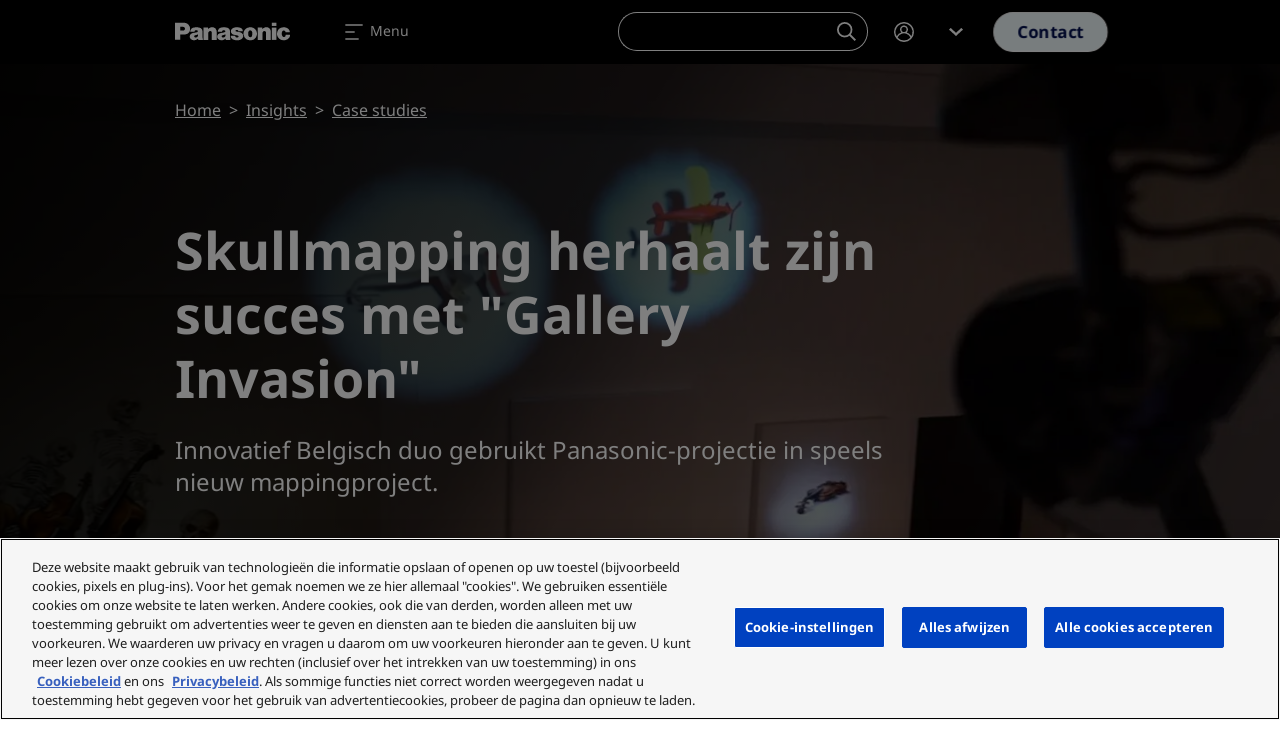

--- FILE ---
content_type: text/html; charset=UTF-8
request_url: https://eu.connect.panasonic.com/nl/nl/case-studies/skullmapping-herhaalt-zijn-succes-met-gallery-invasion
body_size: 57610
content:
<!DOCTYPE html><html lang="nl" dir="ltr" prefix="og: https://ogp.me/ns#" class="h-100"><head><meta charset="utf-8" /><meta name="description" content="Innovatief Belgisch duo gebruikt Panasonic-projectie in speels nieuw mappingproject." /><link rel="canonical" href="https://eu.connect.panasonic.com/nl/nl/case-studies/skullmapping-herhaalt-zijn-succes-met-gallery-invasion" /><meta property="og:site_name" content="Panasonic Connect" /><meta property="og:type" content="case_study" /><meta property="og:url" content="https://eu.connect.panasonic.com/nl/nl/case-studies/skullmapping-herhaalt-zijn-succes-met-gallery-invasion" /><meta property="og:title" content="Skullmapping herhaalt zijn succes met &quot;Gallery Invasion&quot;" /><meta property="og:description" content="Innovatief Belgisch duo gebruikt Panasonic-projectie in speels nieuw mappingproject." /><meta property="og:image" content="https://eu.connect.panasonic.com/sites/default/files/styles/social/public/media/image/2022-10/skullmapping-1.jpg.webp" /><meta property="og:image:width" content="1280" /><meta property="og:image:height" content="640" /><meta property="og:locale" content="nl_NL" /><meta name="Generator" content="Drupal 10 (https://www.drupal.org)" /><meta name="MobileOptimized" content="width" /><meta name="HandheldFriendly" content="true" /><meta name="viewport" content="width=device-width, initial-scale=1.0" /><meta name="msvalidate.01" content="ADBE411FB28B2EC2AFE131FE681C3A7B" /><script type="application/ld+json">{"@context":"https:\/\/schema.org","@type":"WebSite","@id":"https:\/\/eu.connect.panasonic.com\/#website","name":"Panasonic Connect Europe","image":"","url":"https:\/\/eu.connect.panasonic.com\/nl\/nl","potentialAction":{"@type":"SearchAction","target":{"@type":"EntryPoint","urlTemplate":"https:\/\/eu.connect.panasonic.com\/nl\/nl\/search?s={search_term_string}"},"query-input":"required name=search_term_string"}}</script><link rel="icon" href="/themes/custom/panasonic/favicon.ico" type="image/vnd.microsoft.icon" /><link rel="alternate" hreflang="nl-be" href="https://eu.connect.panasonic.com/be/nl/case-studies/skullmapping-herhaalt-zijn-succes-met-gallery-invasion" /><link rel="alternate" hreflang="nl-nl" href="https://eu.connect.panasonic.com/nl/nl/case-studies/skullmapping-herhaalt-zijn-succes-met-gallery-invasion" /> <script type="text/javascript" src="https://cdn.cookielaw.org/consent/ced1753e-3d0e-44ac-b408-ef5bb24244e1/OtAutoBlock.js" ></script><script src="https://cdn.cookielaw.org/scripttemplates/otSDKStub.js" data-document-language="true" type="text/javascript" charset="UTF-8" data-domain-script="ced1753e-3d0e-44ac-b408-ef5bb24244e1" ></script><script type="text/javascript">
function OptanonWrapper() { }
</script><title>Skullmapping herhaalt zijn succes met &quot;Gallery Invasion&quot; | Panasonic Connect</title><link rel="stylesheet" media="all" href="/sites/default/files/css/css_cboT2QMcqkz-jFQxiSr5XF0gJflvPG3IJm_eixB04NI.css?delta=0&amp;language=nl&amp;theme=panasonic&amp;include=eJxljc0KwyAQhF_IxFOfR3brYITVFVdb8vZNQ0MPuQx8w_w0qmRa8zOIplyD5Qim7k9afuRst4HimQyOVYeNTu1x4wIzSjDXrlWfRJlksbFLrsm9Mt7mT12Lxik4sp3SUd_Mxz4byfp31lnbZMm2ITrJA2HXOSYjoDCiv1tucChIVFCn_77CPpE5WU8" /><link rel="stylesheet" media="all" href="/sites/default/files/css/css_dj4ss6Uj3x93sP6uCaoHAzFYcZCbC7azBYYTYUlLHu8.css?delta=1&amp;language=nl&amp;theme=panasonic&amp;include=eJxljc0KwyAQhF_IxFOfR3brYITVFVdb8vZNQ0MPuQx8w_w0qmRa8zOIplyD5Qim7k9afuRst4HimQyOVYeNTu1x4wIzSjDXrlWfRJlksbFLrsm9Mt7mT12Lxik4sp3SUd_Mxz4byfp31lnbZMm2ITrJA2HXOSYjoDCiv1tucChIVFCn_77CPpE5WU8" /> <script type='text/javascript'>
(function(c,h,a,f,i,e){c[a]=c[a]||function(){(c[a].q=c[a].q||[]).push(arguments)};
c[a].a=i;c[a].e=e;var g=h.createElement("script");g.async=true;g.type="text/javascript";
g.src=f+'?aid='+i;var b=h.getElementsByTagName("script")[0];b.parentNode.insertBefore(g,b);
})(window,document,"rtp","//lonrtp1-cdn.marketo.com/rtp-api/v1/rtp.js","panasoniceu");
rtp('send','view');
rtp('get', 'campaign',true);
</script><script defer data-domain="eu.connect.panasonic.com" src="https://plausible.io/js/script.file-downloads.hash.outbound-links.pageview-props.tagged-events.js"></script><script>window.plausible = window.plausible || function() { (window.plausible.q = window.plausible.q || []).push(arguments) }</script><script>
window.dataLayer = window.dataLayer || [];
window.dataLayer.push({
'event': 'page_data',
'language': 'nl',
'country': 'nl',
'pageType': 'case_study',
'businessUnit': 'Visual System Solution',
'industry': '',
'userStatus': 'Guest'
});
</script><script>(function(w,d,s,l,i){w[l]=w[l]||[];w[l].push({'gtm.start':
new Date().getTime(),event:'gtm.js'});var f=d.getElementsByTagName(s)[0],
j=d.createElement(s),dl=l!='dataLayer'?'&l='+l:'';j.async=true;j.src=
'https://www.googletagmanager.com/gtm.js?id='+i+dl;f.parentNode.insertBefore(j,f);
})(window,document,'script','dataLayer','GTM-5VJQS49');</script> <script>
window._6si = window._6si || [];
window._6si.push(['enableEventTracking', true]);
window._6si.push(['setToken', 'ae0841ab11d6fcf2a45ce91e520a6bd5']);
window._6si.push(['setEndpoint', 'b.6sc.co']);
window._6si.push(['enableRetargeting', false]);
(function() {
var gd = document.createElement('script');
gd.type = 'text/javascript';
gd.async = true;
gd.src = '//j.6sc.co/6si.min.js';
var s = document.getElementsByTagName('script')[0];
s.parentNode.insertBefore(gd, s);
})();
</script><script type="application/json" data-drupal-selector="drupal-settings-json">{"path":{"baseUrl":"\/","pathPrefix":"nl\/nl\/","currentPath":"node\/10422","currentPathIsAdmin":false,"isFront":false,"currentLanguage":"nl"},"pluralDelimiter":"\u0003","suppressDeprecationErrors":true,"ajaxPageState":{"libraries":"[base64]","theme":"panasonic","theme_token":null},"ajaxTrustedUrl":{"form_action_p_pvdeGsVG5zNF_XLGPTvYSKCf43t8qZYSwcfZl2uzM":true},"munchkin":"884-CQI-581","search_api_autocomplete":{"products_search_api":{"auto_submit":true,"min_length":2}},"TBMegaMenu":{"TBElementsCounter":{"column":null},"theme":"panasonic","tbm-megamenu":{"arrows":"1"}},"schema":{"created":"2025-11-12","modified":"2017-11-06","article_image":["https:\/\/eu.connect.panasonic.com\/sites\/default\/files\/styles\/full\/public\/media\/image\/2022-10\/image-6-0.jpg.webp"]},"user":{"uid":0,"permissionsHash":"b0f3ada78cc68c6c0fb03eb0d53960b445e9217cfb039b78b2fefe5b668f07e5"}}</script><script src="/sites/default/files/js/js_IKZEfNjCR1zKNJsRTiDn8N9I6z8WtXjFLTMhCUNmjQc.js?scope=header&amp;delta=0&amp;language=nl&amp;theme=panasonic&amp;include=eJxljFEKAyEMBS-keKSQrA83RY0YLeztC6Wlpf2cecMb3Nmt60HVinZyzRCe6UnxRWG8q1SqCdfo66ray9dwgjNmvHmoukCX7bUFhCbI6V-FJdRQuKHvJOz4XNFhE8mPE41_7YQP6653RClRGxc8AASjS-o" class="panasonic-js-collection" data-ot-ignore></script><script type="text/javascript">
!function(e){function r(r){for(var n,l,f=r[0],i=r[1],a=r[2],c=0,s=[];c<f.length;c++)l=f[c],Object.prototype.hasOwnProperty.call(o,l)&&o[l]&&s.push(o[l][0]),o[l]=0;for(n in i)Object.prototype.hasOwnProperty.call(i,n)&&(e[n]=i[n]);for(p&&p(r);s.length;)s.shift()();return u.push.apply(u,a||[]),t()}function t(){for(var e,r=0;r<u.length;r++){for(var t=u[r],n=!0,f=1;f<t.length;f++){var i=t[f];0!==o[i]&&(n=!1)}n&&(u.splice(r--,1),e=l(l.s=t[0]))}return e}var n={},o={1:0},u=[];function l(r){if(n[r])return n[r].exports;var t=n[r]={i:r,l:!1,exports:{}};return e[r].call(t.exports,t,t.exports,l),t.l=!0,t.exports}l.m=e,l.c=n,l.d=function(e,r,t){l.o(e,r)||Object.defineProperty(e,r,{enumerable:!0,get:t})},l.r=function(e){"undefined"!=typeof Symbol&&Symbol.toStringTag&&Object.defineProperty(e,Symbol.toStringTag,{value:"Module"}),Object.defineProperty(e,"__esModule",{value:!0})},l.t=function(e,r){if(1&r&&(e=l(e)),8&r)return e;if(4&r&&"object"==typeof e&&e&&e.__esModule)return e;var t=Object.create(null);if(l.r(t),Object.defineProperty(t,"default",{enumerable:!0,value:e}),2&r&&"string"!=typeof e)for(var n in e)l.d(t,n,function(r){return e[r]}.bind(null,n));return t},l.n=function(e){var r=e&&e.__esModule?function(){return e.default}:function(){return e};return l.d(r,"a",r),r},l.o=function(e,r){return Object.prototype.hasOwnProperty.call(e,r)},l.p="/";var f=window.webpackJsonp=window.webpackJsonp||[],i=f.push.bind(f);f.push=r,f=f.slice();for(var a=0;a<f.length;a++)r(f[a]);var p=i;t()}([]);
</script></head><body class="branch-v4.5.1 env-panasonicprod site-eu nav-anim-pulse path-node page-node-type-case-study d-flex flex-column h-100"> <noscript><iframe src="https://www.googletagmanager.com/ns.html?id=GTM-5VJQS49" height="0" width="0" style="display:none;visibility:hidden"></iframe></noscript> <a href="#main-content" class="visually-hidden focusable skip-link"> Overslaan en naar de inhoud gaan </a><div class="dialog-off-canvas-main-canvas d-flex flex-column" data-off-canvas-main-canvas> <header class="header is-dark " id="navbar_top" data-theme="dark"> <nav class="navbar main-nav navbar-expand-xxl"><div class="container flex-nowrap text-nowrap"> <a class="navbar-brand" href="https://eu.connect.panasonic.com/nl/nl"> <svg class="nav-logo" xmlns="http://www.w3.org/2000/svg" viewBox="0 0 105.31 46"> <g class="brand-name"> <path d="M25.36,29.78c-.06-.93-.1-1.71-.12-2.64,0-1.22,0-2.24,0-3.46A7.64,7.64,0,0,0,25,21.83a2.89,2.89,0,0,0-1.45-1.89,4.68,4.68,0,0,0-1.39-.52,11.53,11.53,0,0,0-4.68-.09,5.73,5.73,0,0,0-1.27.36,3.39,3.39,0,0,0-2,2.19A2.69,2.69,0,0,0,14.06,23a.56.56,0,0,0,.06.21l3.78.09a1.68,1.68,0,0,1,.1-.67,1.15,1.15,0,0,1,.71-.72,2.24,2.24,0,0,1,1.51,0,1,1,0,0,1,.68.69.67.67,0,0,1-.09.6.89.89,0,0,1-.43.34l-.33.11c-.52.14-1,.23-1.51.33s-.78.13-1.2.21a14.64,14.64,0,0,0-1.61.42,3.44,3.44,0,0,0-1.29.76,2.72,2.72,0,0,0-.9,1.7,3.4,3.4,0,0,0,.05,1.31,3.11,3.11,0,0,0,2.23,2.37,5.47,5.47,0,0,0,3.7-.19A3.54,3.54,0,0,0,21,29.51l-.27-1.93a1.59,1.59,0,0,1-.74.64,2.71,2.71,0,0,1-.92.23,2.2,2.2,0,0,1-.72-.06,1,1,0,0,1-.53-.32.93.93,0,0,1-.24-.46.76.76,0,0,1,.25-.75,1.79,1.79,0,0,1,.46-.27c.44-.16.82-.29,1.27-.41a10,10,0,0,0,1.5-.55,3.76,3.76,0,0,1,0,1.16,2,2,0,0,1-.29.8L21,29.52c.09.28.16.51.25.78a1.14,1.14,0,0,0,.23.38h4.16A1.82,1.82,0,0,1,25.36,29.78Z"/> <path d="M50.56,29.78c-.07-.93-.1-1.71-.12-2.64,0-1.22,0-2.24,0-3.46a7.17,7.17,0,0,0-.24-1.85,3,3,0,0,0-1.46-1.89,4.58,4.58,0,0,0-1.39-.52,11.53,11.53,0,0,0-4.68-.09,5.65,5.65,0,0,0-1.26.36,3.36,3.36,0,0,0-2,2.19A2.69,2.69,0,0,0,39.25,23a.83.83,0,0,0,.06.21l3.78.09a1.68,1.68,0,0,1,.1-.67A1.18,1.18,0,0,1,43.9,22a2.24,2.24,0,0,1,1.51,0,1,1,0,0,1,.68.69.64.64,0,0,1-.09.6.89.89,0,0,1-.43.34l-.33.11c-.52.14-1,.23-1.51.33s-.78.13-1.2.21a14.46,14.46,0,0,0-1.6.42,3.36,3.36,0,0,0-1.3.76,2.72,2.72,0,0,0-.92,1.7,3.4,3.4,0,0,0,0,1.31A3.11,3.11,0,0,0,41,30.77a5.44,5.44,0,0,0,3.69-.19,3.42,3.42,0,0,0,1.47-1.07l-.26-1.93a1.67,1.67,0,0,1-.75.64,3,3,0,0,1-.89.23,2.06,2.06,0,0,1-.78-.06,1.19,1.19,0,0,1-.53-.33.85.85,0,0,1-.24-.46.75.75,0,0,1,.25-.74,1.83,1.83,0,0,1,.46-.28c.44-.16.82-.28,1.27-.4a10,10,0,0,0,1.5-.56,4.58,4.58,0,0,1,0,1.17,1.77,1.77,0,0,1-.3.8l.27,1.93c.08.27.16.5.25.77a1.14,1.14,0,0,0,.23.38h4.16A1.65,1.65,0,0,1,50.56,29.78Z"/> <path d="M70.24,19.23a8.32,8.32,0,0,0-2.54,0,5.79,5.79,0,0,0-3.27,1.62,5.36,5.36,0,0,0-1.68,3.51A6.32,6.32,0,0,0,63,26.77,5.6,5.6,0,0,0,65,29.82a5.38,5.38,0,0,0,2.22,1,8.45,8.45,0,0,0,3.47,0,5.38,5.38,0,0,0,2.22-1l-2.41-2.63a1.69,1.69,0,0,1-2.24.84,1.62,1.62,0,0,1-.85-.84,4.62,4.62,0,0,1-.32-1.08,6.6,6.6,0,0,1,0-2.26,2.88,2.88,0,0,1,.44-1.09,1.64,1.64,0,0,1,2.27-.46,1.55,1.55,0,0,1,.46.46,2.76,2.76,0,0,1,.46,1.09,6.13,6.13,0,0,1,0,2.26,4.16,4.16,0,0,1-.31,1.08l2.41,2.63a5.58,5.58,0,0,0,2-3.05,6.33,6.33,0,0,0,.22-2.41,5.36,5.36,0,0,0-1.68-3.51A5.78,5.78,0,0,0,70.24,19.23Z"/> <path d="M7.65,25.83H4.77v-3.7H6.62c.36,0,.66,0,1,0a1.55,1.55,0,0,0,1.2-.65,1.52,1.52,0,0,0,.28-.68,3.21,3.21,0,0,0,0-.62,1.59,1.59,0,0,0-1.58-1.44H4.75V30.66H0V15H7.8c.31,0,.57,0,.88,0a5.49,5.49,0,0,1,5.16,5.81,3,3,0,0,1,0,.31,5.07,5.07,0,0,1-4.05,4.5A9.44,9.44,0,0,1,7.65,25.83Z"/> <path d="M56.78,26.55a5.38,5.38,0,0,1,.9.22.72.72,0,0,1,.49.55.84.84,0,0,1-.22.77,1.29,1.29,0,0,1-.75.38,2.13,2.13,0,0,1-1.12-.1,1.72,1.72,0,0,1-.47-.28,1.22,1.22,0,0,1-.39-.58,1.77,1.77,0,0,1-.08-.6H51v.24a2.81,2.81,0,0,0,.19,1.07,3.45,3.45,0,0,0,.93,1.36A4.26,4.26,0,0,0,54,30.64a10,10,0,0,0,4.45.28,6.12,6.12,0,0,0,2-.65,3.72,3.72,0,0,0,.77-.52A3.4,3.4,0,0,0,62.31,26a2.66,2.66,0,0,0-.84-1.27,4.87,4.87,0,0,0-1.85-1l-.46-.12a18.84,18.84,0,0,0-2.54-.54,7,7,0,0,1-.69-.14,1.06,1.06,0,0,1-.3-.1.51.51,0,0,1-.26-.66l0,0a.93.93,0,0,1,.6-.46,2.17,2.17,0,0,1,1.38,0,1,1,0,0,1,.7,1h4a3.89,3.89,0,0,0-.24-1.36A2.39,2.39,0,0,0,61,20.24a3.85,3.85,0,0,0-1.06-.61,5.58,5.58,0,0,0-1.15-.31A11.52,11.52,0,0,0,56,19.15a8.82,8.82,0,0,0-1.61.24,4.74,4.74,0,0,0-2,.92,3.13,3.13,0,0,0-1.07,1.49A3.11,3.11,0,0,0,51.42,24a3,3,0,0,0,1.72,1.73,6.79,6.79,0,0,0,1.22.36Z"/> <path d="M30.33,20.63a7.12,7.12,0,0,1,1.74-1.13,4.54,4.54,0,0,1,3.32-.24,3.57,3.57,0,0,1,2.5,2.44,5.63,5.63,0,0,1,.27,1.73v7.24H33.7V24.16a1.77,1.77,0,0,0-.09-.61,1.24,1.24,0,0,0-.72-.81,1.68,1.68,0,0,0-2.12.71,1.82,1.82,0,0,0-.27,1v6.25H26.2V19.44h4.05Z"/> <path d="M80,20.63a7,7,0,0,1,1.75-1.13A4.51,4.51,0,0,1,85,19.26a3.57,3.57,0,0,1,2.5,2.44,5.35,5.35,0,0,1,.27,1.73v7.24H83.34V24.16a2,2,0,0,0-.09-.61,1.24,1.24,0,0,0-.72-.81,1.7,1.7,0,0,0-2.13.71,1.9,1.9,0,0,0-.26,1v6.25H75.83V19.44h4Z"/> <rect x="88.66" y="19.45" width="4.2" height="11.23"/> <rect x="88.66" y="14.96" width="4.2" height="2.97"/> <path d="M104.13,29.21a5.49,5.49,0,0,1-3,1.67,7.48,7.48,0,0,1-2.36.11,5.48,5.48,0,0,1-2.88-1.12A6.07,6.07,0,0,1,94.19,28a5.29,5.29,0,0,1-.67-1.84,6.14,6.14,0,0,1,.14-2.73A5.52,5.52,0,0,1,98,19.32a7.39,7.39,0,0,1,3.53.08,4.81,4.81,0,0,1,2.21,1.21,4.38,4.38,0,0,1,1,1.26,3.43,3.43,0,0,1,.4,1.83h-3.84a1.85,1.85,0,0,0-.75-1.24,1.57,1.57,0,0,0-1.78-.07,1.83,1.83,0,0,0-.78,1,5.17,5.17,0,0,0,0,3.09,2.28,2.28,0,0,0,.67,1.11,1.6,1.6,0,0,0,1.38.44,1.31,1.31,0,0,0,.82-.44,1.73,1.73,0,0,0,.42-.87c0-.22.06-.44.08-.67h4A4.06,4.06,0,0,1,104.13,29.21Z"/> </g></svg></a><div class="mobile-wrapper"> <a class="m-0 me-1 d-lg-none btn btn-outline-primary" href="/nl/nl/ondersteuning/neem-contact-op-met-ons" onclick="dataLayer.push({'event': 'header_click', 'ctaInteraction': 'contact '});"> Contacteer </a> <a class="m-0 navbar-toggler" data-bs-toggle="offcanvas" data-bs-target="#navbarNavDropdown" aria-controls="navbarNavDropdown" aria-expanded="false" aria-label="Toggle navigation"> <span class="navbar-toggler-icon"> <svg width="24" height="24" viewBox="0 0 24 24" fill="none" xmlns="http://www.w3.org/2000/svg"><path fill-rule="evenodd" clip-rule="evenodd" d="M3.2002 5.00001C3.2002 4.55818 3.55837 4.20001 4.0002 4.20001H20.0002C20.442 4.20001 20.8002 4.55818 20.8002 5.00001C20.8002 5.44184 20.442 5.80001 20.0002 5.80001H4.0002C3.55837 5.80001 3.2002 5.44184 3.2002 5.00001ZM3.2002 12C3.2002 11.5582 3.55837 11.2 4.0002 11.2H12.0002C12.442 11.2 12.8002 11.5582 12.8002 12C12.8002 12.4418 12.442 12.8 12.0002 12.8H4.0002C3.55837 12.8 3.2002 12.4418 3.2002 12ZM4.0002 18.2C3.55837 18.2 3.2002 18.5582 3.2002 19C3.2002 19.4418 3.55837 19.8 4.0002 19.8H16.0002C16.442 19.8 16.8002 19.4418 16.8002 19C16.8002 18.5582 16.442 18.2 16.0002 18.2H4.0002Z"/></svg> </span> <span class="navbar-toggler-label d-none d-md-inline">Menu</span></a></div><ul class="navbar-nav me-auto"><li class="nav-item dropdown"> <a href="#test" class="nav-link dropdown-toggle" id="navbarDropdownMenuLinkProducts" role="button" data-bs-toggle="dropdown" data-bs-auto-close="outside" aria-expanded="false" onclick="dataLayer.push({'event': 'header_click', 'ctaInteraction': 'Products'});"> Producten <span class="icon-toggle"><svg class="icon icon-shevronUp " xmlns="http://www.w3.org/2000/svg" width="24" height="24" viewBox="0 0 24 24"> <path d="m12 8 7 6.4-1.751 1.6-4.082-3.733L12 11.2l-.35.32-.962.88L6.751 16 5 14.4Z"></path></svg></span> </a><div class="dropdown-menu tb-megamenu" id="dropdownProducten" aria-labelledby="navbarDropdownMenuLinkProducten" data-theme="light"><div class="container"><div class="mobile-back"> <a href="" data-bs-toggle="" data-bs-target="#" id="" class="cta"> <span class="cta-icon"> <svg class="icon icon-shevronLeft" xmlns="http://www.w3.org/2000/svg" width="24" height="24" viewBox="0 0 24 24"> <path d="m8 12 6.4-7L16 6.751l-3.733 4.082L11.2 12l.32.35.88.962 3.6 3.937L14.4 19Z" /> </svg> </span> Terug </a></div><div class="d-flex"><div class="rows flex-grow-1"><div class="tbm-row"><div class="tbm-column span9 main-products"><div class="tbm-column-inner"><div class="tbm-block"><div class="block-inner"> <nav aria-labelledby="block-menu-blockmain-menu" id="block-menu-blockmain" class="block block-menu navigation menu--main"><p class="visually-hidden" id="block-menu-blockmain-menu">Producten</p><div class="menu-cols-2 menu-cols-1-lg"><li> <a href="/nl/nl/toughbook" data-bs-toggle="" data-bs-target="#" id="" class="cta dropdown-item" onclick="dataLayer.push({'event': 'header_click', 'ctaInteraction': 'TOUGHBOOK'});"> <span class="cta-icon"> <svg xmlns="http://www.w3.org/2000/svg" class="icon icon-mobile_it" width="24" height="24" viewBox="0 0 24 24" aria-labelledby="field-media-image-title-0--4"><title id="field-media-image-title-0--4">Icon mobile it</title> <rect id="area" width="24" height="24" fill="none"/> <path id="mobile_it-icon-solid" d="M17983.256,20754.016a.253.253,0,0,1-.254-.254v-9.7a.253.253,0,0,1,.254-.254h6.381a.253.253,0,0,1,.254.254v5.359h12.311v1.152l-1.084,1.109h-.238c-4.408.031-8.047.043-10.529.043h-.459v2.035a.253.253,0,0,1-.254.254Zm2.809-1.02a.51.51,0,1,0,.51-.512A.51.51,0,0,0,17986.064,20753Zm12.629-2.672v.5h1.787v-.5Zm-14.9,1.4h5.318v-7.066h-5.318Zm6.1-2.3v-.766h9.949v-6.633h-12.248v1.785h-1.02v-2.8h14.289v8.418Z" transform="translate(-17980.6 -20735.512)" fill="#000e4e"/></svg></span> TOUGHBOOK <span class="cta-icon cta-icon-arrow"><svg class="icon icon-arrow" xmlns="http://www.w3.org/2000/svg" width="9.207" height="10" viewBox="0 0 9.207 10"> <rect y="4.06" width="7.49" height="1.77" fill="#ff6a00" /> <path class="arrow" d="M9.21,5l-4.8,5L3.21,8.75,6,5.83,6.81,5l-.24-.25-.66-.69L3.21,1.25,4.41,0Z" fill="#000e4e" /></svg></span> </a></li><li> <a href="/nl/nl/broadcast-and-proav" data-bs-toggle="" data-bs-target="#" id="" class="cta dropdown-item" onclick="dataLayer.push({'event': 'header_click', 'ctaInteraction': 'Broadcast &amp; ProAV'});"> <span class="cta-icon"> <svg xmlns="http://www.w3.org/2000/svg" class="icon icon-camera" width="24" height="24" viewBox="0 0 24 24" aria-labelledby="field-media-image-title-0--5"><title id="field-media-image-title-0--5">Icon camera</title> <rect id="area" width="24" height="24" fill="none"/> <path id="camera-icon_-solid" data-name="camera-icon -solid" d="M17986.166,21029.711v-4.113h-1.373v.688h-1.371v-4.117h1.371v.688h1.373v-1.375h1.436l2.061-3.445H17991a1.719,1.719,0,0,1,1.676-1.352h4.113a1.715,1.715,0,0,1,0,3.43h-4.113a1.721,1.721,0,0,1-1.676-1.352h-.93l-1.627,2.719h10.059v1.457h1.373v-.035l2.742-1.336v6.855l-2.742-1.371h-1.373v2.66Zm2.057-2.059h8.227v-4.113h-8.227Zm.686-.684v-2.742h6.855v2.742Z" transform="translate(-17981.021 -21010.828)" fill="#000e4e" stroke="rgba(0,0,0,0)" stroke-width="1"/></svg></span> Broadcast &amp; ProAV <span class="cta-icon cta-icon-arrow"><svg class="icon icon-arrow" xmlns="http://www.w3.org/2000/svg" width="9.207" height="10" viewBox="0 0 9.207 10"> <rect y="4.06" width="7.49" height="1.77" fill="#ff6a00" /> <path class="arrow" d="M9.21,5l-4.8,5L3.21,8.75,6,5.83,6.81,5l-.24-.25-.66-.69L3.21,1.25,4.41,0Z" fill="#000e4e" /></svg></span> </a></li><li> <a href="/nl/nl/projectoren-1" data-bs-toggle="" data-bs-target="#" id="" class="cta dropdown-item" onclick="dataLayer.push({'event': 'header_click', 'ctaInteraction': 'Projectors'});"> <span class="cta-icon"> <svg xmlns="http://www.w3.org/2000/svg" class="icon icon-projector" width="24" height="24" viewBox="0 0 24 24" aria-labelledby="field-media-image-title-0--6"><title id="field-media-image-title-0--6">Icon projector</title> <rect id="area" width="24" height="24" fill="none"/> <path id="projector-icon-solid" d="M17998.965,20927.121v-2.145h-11.812l0,2.145h-2.193v-2.145h-1.541v-9.113h19.2v9.113h-1.463v2.145Zm-8.037-8.8a2.968,2.968,0,1,0,2.094-.863A2.951,2.951,0,0,0,17990.928,20918.324Zm5.887,5.031h4.607v-.687h-4.607Zm-12.1,0h4.609v-.687h-4.609Zm12.1-2.324v.691h4.607v-.691Zm-12.1,0v.691h4.609v-.691Zm12.1-1.039h4.607v-.687h-4.607Zm-12.1,0h4.609v-.687h-4.609Zm12.1-1.7h4.607v-.691h-4.607Zm-12.1,0h4.609v-.691h-4.609Zm6.7,3.738a2.275,2.275,0,1,1,1.605.664A2.259,2.259,0,0,1,17991.416,20922.027Zm-.217-1.609a1.82,1.82,0,1,0,1.82-1.82A1.822,1.822,0,0,0,17991.2,20920.418Zm.689,0a1.131,1.131,0,1,1,1.131,1.133A1.132,1.132,0,0,1,17991.889,20920.418Z" transform="translate(-17981.021 -20909.49)" fill="#000e4e" stroke="rgba(0,0,0,0)" stroke-width="1"/></svg></span> Projectors <span class="cta-icon cta-icon-arrow"><svg class="icon icon-arrow" xmlns="http://www.w3.org/2000/svg" width="9.207" height="10" viewBox="0 0 9.207 10"> <rect y="4.06" width="7.49" height="1.77" fill="#ff6a00" /> <path class="arrow" d="M9.21,5l-4.8,5L3.21,8.75,6,5.83,6.81,5l-.24-.25-.66-.69L3.21,1.25,4.41,0Z" fill="#000e4e" /></svg></span> </a></li><li> <a href="/nl/nl/professionele-displays" data-bs-toggle="" data-bs-target="#" id="" class="cta dropdown-item" onclick="dataLayer.push({'event': 'header_click', 'ctaInteraction': 'Professionele displays'});"> <span class="cta-icon"> <svg xmlns="http://www.w3.org/2000/svg" class="icon icon-display" width="24" height="24" viewBox="0 0 24 24" aria-labelledby="field-media-image-title-0--7"><title id="field-media-image-title-0--7">Icon display</title> <rect id="area" width="24" height="24" fill="none"/> <path id="display-icon-solid" d="M19.2,16.2H0V3H19.2V16.2ZM17.5,5.875a16.509,16.509,0,0,1-4.575,5.65C9.955,13.715,4.718,14.748,4.7,14.748H17.5ZM1.2,4.2a.24.24,0,0,0-.24.24V15.178a.24.24,0,0,0,.24.24H18a.24.24,0,0,0,.24-.24V4.44A.24.24,0,0,0,18,4.2Z" transform="translate(2.4 2.322)" fill="#000e4e"/></svg></span> Professionele displays <span class="cta-icon cta-icon-arrow"><svg class="icon icon-arrow" xmlns="http://www.w3.org/2000/svg" width="9.207" height="10" viewBox="0 0 9.207 10"> <rect y="4.06" width="7.49" height="1.77" fill="#ff6a00" /> <path class="arrow" d="M9.21,5l-4.8,5L3.21,8.75,6,5.83,6.81,5l-.24-.25-.66-.69L3.21,1.25,4.41,0Z" fill="#000e4e" /></svg></span> </a></li><li> <a href="/nl/nl/productgroepen/visual-system-solutions-samenwerkingsoplossingen" data-bs-toggle="" data-bs-target="#" id="" class="cta dropdown-item" onclick="dataLayer.push({'event': 'header_click', 'ctaInteraction': 'Samenwerkingsoplossingen'});"> <span class="cta-icon"> <svg xmlns="http://www.w3.org/2000/svg" xmlns:xlink="http://www.w3.org/1999/xlink" width="100" height="100" viewBox="0 0 100 100" aria-labelledby="field-media-image-title-0--8"><title id="field-media-image-title-0--8">Icon collaboration new</title> <image id="Herunterladen_1_" data-name="Herunterladen (1)" x="11" y="8" width="77" height="80" xlink:href="[data-uri]"/></svg></span> Samenwerkingsoplossingen <span class="cta-icon cta-icon-arrow"><svg class="icon icon-arrow" xmlns="http://www.w3.org/2000/svg" width="9.207" height="10" viewBox="0 0 9.207 10"> <rect y="4.06" width="7.49" height="1.77" fill="#ff6a00" /> <path class="arrow" d="M9.21,5l-4.8,5L3.21,8.75,6,5.83,6.81,5l-.24-.25-.66-.69L3.21,1.25,4.41,0Z" fill="#000e4e" /></svg></span> </a></li><li> <a href="/nl/nl/smart-factory-smt-tht-fatp-and-beyond" data-bs-toggle="" data-bs-target="#" id="" class="cta dropdown-item" onclick="dataLayer.push({'event': 'header_click', 'ctaInteraction': 'Smart Manufacturing'});"> <span class="cta-icon"> <svg xmlns="http://www.w3.org/2000/svg" class="icon icon-smart_factory" width="24" height="24" viewBox="0 0 24 24" aria-labelledby="field-media-image-title-0--9"><title id="field-media-image-title-0--9">Icon smart factory</title> <rect id="area" width="24" height="24" fill="none"/> <path id="factory-icon-solid" d="M17979.473,20676.109l-.287-.059v-.814a3.461,3.461,0,0,1-.4-.168l-.576.576-.246-.16a4.318,4.318,0,0,1-.686-.557,4.478,4.478,0,0,1-.559-.687l-.162-.244.578-.578a3.7,3.7,0,0,1-.168-.406h-.812l-.061-.287a4.3,4.3,0,0,1,0-1.758l.061-.287h.813a3.658,3.658,0,0,1,.166-.4l-.576-.578.162-.246a4.248,4.248,0,0,1,.561-.686,4.588,4.588,0,0,1,.684-.559l.246-.162.576.58a3.041,3.041,0,0,1,.4-.168v-.814l.287-.059a4.353,4.353,0,0,1,1.76,0l.287.059v.814a3.3,3.3,0,0,1,.406.168l.576-.578.244.16a4.384,4.384,0,0,1,.686.561,4.337,4.337,0,0,1,.559.684l.162.246-.578.578a3.681,3.681,0,0,1,.17.4h.813l.059.287a4.3,4.3,0,0,1,0,1.758l-.059.287h-.812a3.712,3.712,0,0,1-.17.406l.578.578-.162.246a4.3,4.3,0,0,1-.559.684,4.454,4.454,0,0,1-.686.559l-.244.16-.576-.576a3.635,3.635,0,0,1-.406.168v.814l-.287.059a4.449,4.449,0,0,1-.881.09A4.317,4.317,0,0,1,17979.473,20676.109Zm-.375-4.262a1.254,1.254,0,1,0,1.256-1.256A1.255,1.255,0,0,0,17979.1,20671.848Zm8.445-1.275-.314-.041v-1.168a6.664,6.664,0,0,1-.691-.187l-.58,1.008-.3-.127a6.726,6.726,0,0,1-1.383-.812l-.256-.191.162-.275.424-.736a6.492,6.492,0,0,1-.5-.51l-1.01.582-.193-.258a6.71,6.71,0,0,1-.795-1.391l-.123-.295,1.016-.586a4.9,4.9,0,0,1-.18-.689h-1.168l-.037-.32a6.614,6.614,0,0,1-.043-.762,6.328,6.328,0,0,1,.055-.84l.037-.32h1.172a5.587,5.587,0,0,1,.188-.689l-1.012-.582.131-.295a6.783,6.783,0,0,1,.809-1.383l.191-.254.273.16.742.424a5.845,5.845,0,0,1,.508-.5l-.584-1.012.258-.191a7,7,0,0,1,1.393-.795l.293-.125.586,1.014a6.441,6.441,0,0,1,.693-.178v-1.168l.322-.035a6.774,6.774,0,0,1,.758-.043,6.988,6.988,0,0,1,.844.053l.314.041v1.17a5.746,5.746,0,0,1,.689.186l.584-1.01.295.129a6.836,6.836,0,0,1,1.383.809l.254.193-.586,1.014a6.187,6.187,0,0,1,.5.51l1.012-.584.191.26a6.814,6.814,0,0,1,.795,1.393l.123.293-.275.156-.738.428a5.352,5.352,0,0,1,.176.691h1.172l.035.322a6.808,6.808,0,0,1,.043.76,6.568,6.568,0,0,1-.053.844l-.041.314h-1.17a5.951,5.951,0,0,1-.186.689l1.01.584-.131.295a6.754,6.754,0,0,1-.811,1.383l-.189.254-1.014-.586a5.6,5.6,0,0,1-.51.5l.584,1.016-.258.189a6.688,6.688,0,0,1-1.395.795l-.291.123-.586-1.014a6.013,6.013,0,0,1-.693.178v1.17l-.32.035a6.808,6.808,0,0,1-.76.043A7.329,7.329,0,0,1,17987.543,20670.572Zm-1.143-8.828a2.865,2.865,0,1,0,2.027-.842A2.852,2.852,0,0,0,17986.4,20661.744Z" transform="translate(-17973.6 -20654.6)" fill="#000e4e"/></svg></span> Smart Manufacturing <span class="cta-icon cta-icon-arrow"><svg class="icon icon-arrow" xmlns="http://www.w3.org/2000/svg" width="9.207" height="10" viewBox="0 0 9.207 10"> <rect y="4.06" width="7.49" height="1.77" fill="#ff6a00" /> <path class="arrow" d="M9.21,5l-4.8,5L3.21,8.75,6,5.83,6.81,5l-.24-.25-.66-.69L3.21,1.25,4.41,0Z" fill="#000e4e" /></svg></span> </a></li><li> <a href="/nl/nl/microelectronics-solutions-main-page" data-bs-toggle="" data-bs-target="#" id="" class="cta dropdown-item" onclick="dataLayer.push({'event': 'header_click', 'ctaInteraction': 'Micro-elektronische oplossingen'});"> <span class="cta-icon"> <svg xmlns="http://www.w3.org/2000/svg" xmlns:xlink="http://www.w3.org/1999/xlink" width="209" height="209" viewBox="0 0 209 209" aria-labelledby="field-media-image-title-0--10"><title id="field-media-image-title-0--10">Icon microelectronics</title> <image id="Ebene_1" data-name="Ebene 1" x="33" y="32" width="142" height="143" xlink:href="[data-uri]"/></svg></span> Micro-elektronische oplossingen <span class="cta-icon cta-icon-arrow"><svg class="icon icon-arrow" xmlns="http://www.w3.org/2000/svg" width="9.207" height="10" viewBox="0 0 9.207 10"> <rect y="4.06" width="7.49" height="1.77" fill="#ff6a00" /> <path class="arrow" d="M9.21,5l-4.8,5L3.21,8.75,6,5.83,6.81,5l-.24-.25-.66-.69L3.21,1.25,4.41,0Z" fill="#000e4e" /></svg></span> </a></li><li> <a href="/nl/nl/oplossingen/supply-chain-oplossingen" data-bs-toggle="" data-bs-target="#" id="" class="cta dropdown-item" onclick="dataLayer.push({'event': 'header_click', 'ctaInteraction': 'Supply Chain Oplossingen'});"> <span class="cta-icon"> <svg xmlns="http://www.w3.org/2000/svg" class="icon icon-logistics" width="24" height="24" viewBox="0 0 24 24" aria-labelledby="field-media-image-title-0--11"><title id="field-media-image-title-0--11">Icon logistics</title> <rect id="area" width="24" height="24" fill="none"/> <path id="logistics-icon-solid" d="M-1068.386,21508.563a1.478,1.478,0,0,1,1.478-1.479,1.478,1.478,0,0,1,1.478,1.479,1.478,1.478,0,0,1-1.478,1.479A1.478,1.478,0,0,1-1068.386,21508.563Zm-10.918,0a1.478,1.478,0,0,1,1.478-1.479,1.478,1.478,0,0,1,1.478,1.479,1.478,1.478,0,0,1-1.478,1.479A1.478,1.478,0,0,1-1079.3,21508.563Zm13.87-1.779a3.1,3.1,0,0,0-1.466-.318,2.868,2.868,0,0,0-1.428.318,1.189,1.189,0,0,0-.391.32h-1.562v-6.74h3.838l2.646,2.428v4.309l-1.2,0A1.454,1.454,0,0,0-1065.434,21506.783Zm-1.865-3.641h1.985l-1.985-1.789Zm-8.564,3.76a4.373,4.373,0,0,0-1.986-.555,3.942,3.942,0,0,0-1.919.555H-1083v-9.9h12.09v9.9Z" transform="translate(1085.398 -21490.148)" fill="#000e4e" stroke="rgba(0,0,0,0)" stroke-width="1"/></svg></span> Supply Chain Oplossingen <span class="cta-icon cta-icon-arrow"><svg class="icon icon-arrow" xmlns="http://www.w3.org/2000/svg" width="9.207" height="10" viewBox="0 0 9.207 10"> <rect y="4.06" width="7.49" height="1.77" fill="#ff6a00" /> <path class="arrow" d="M9.21,5l-4.8,5L3.21,8.75,6,5.83,6.81,5l-.24-.25-.66-.69L3.21,1.25,4.41,0Z" fill="#000e4e" /></svg></span> </a></li><li> <a href="/nl/nl/ai-training-sales" data-bs-toggle="" data-bs-target="#" id="" class="cta dropdown-item" onclick="dataLayer.push({'event': 'header_click', 'ctaInteraction': 'AI Consultancy'});"> <span class="cta-icon"> <svg xmlns="http://www.w3.org/2000/svg" width="126" height="126" viewBox="0 0 126 126" fill="none" aria-labelledby="field-media-image-title-0--12"><title id="field-media-image-title-0--12">Ai icon navy</title><path d="M82.8222 30.3222L86.2616 20.0039H92.2383L95.6778 30.3222L105.996 33.7616V39.7383L95.6778 43.1778L92.2383 53.4961H86.2616L82.8222 43.1778L72.5039 39.7383V33.7616L82.8222 30.3222Z" fill="#000E4E"/><path d="M94.5 63V99.75H84V63H94.5Z" fill="#000E4E"/><path fill-rule="evenodd" clip-rule="evenodd" d="M38.5208 31.5H55.9791L73.673 99.75H62.8258L58.7426 84H35.7569L31.6736 99.75H20.8264L38.5208 31.5ZM38.4791 73.5H56.0205L47.8541 42H46.6458L38.4791 73.5Z" fill="#000E4E"/></svg></span> AI Consultancy <span class="cta-icon cta-icon-arrow"><svg class="icon icon-arrow" xmlns="http://www.w3.org/2000/svg" width="9.207" height="10" viewBox="0 0 9.207 10"> <rect y="4.06" width="7.49" height="1.77" fill="#ff6a00" /> <path class="arrow" d="M9.21,5l-4.8,5L3.21,8.75,6,5.83,6.81,5l-.24-.25-.66-.69L3.21,1.25,4.41,0Z" fill="#000e4e" /></svg></span> </a></li></div></nav></div></div></div></div></div><div class="tbm-row"><div class="tbm-column span12 main-all-products"><div class="tbm-column-inner"><div class="tbm-block"><div class="block-inner"> <nav aria-labelledby="block-menu-blockmain--2-menu" id="block-menu-blockmain--2" class="block block-menu navigation menu--main"><p class="visually-hidden" id="block-menu-blockmain--2-menu">All products</p> <a href="/nl/nl/products" data-bs-toggle="" data-bs-target="#" id="" class="btn btn-outline-primary" onclick="dataLayer.push({'event': 'header_click', 'ctaInteraction': 'Bekijk alle producten en accessoires'});"> Bekijk alle producten en accessoires </a> </nav></div></div></div></div></div></div></div></div></div></li><li class="nav-item dropdown"> <a href="#temp" class="nav-link dropdown-toggle" id="navbarDropdownMenuLinkSolutions" role="button" data-bs-toggle="dropdown" data-bs-auto-close="outside" aria-expanded="false" onclick="dataLayer.push({'event': 'header_click', 'ctaInteraction': 'Solutions'});"> Oplossingen <span class="icon-toggle"><svg class="icon icon-shevronUp " xmlns="http://www.w3.org/2000/svg" width="24" height="24" viewBox="0 0 24 24"> <path d="m12 8 7 6.4-1.751 1.6-4.082-3.733L12 11.2l-.35.32-.962.88L6.751 16 5 14.4Z"></path></svg></span> </a><div class="dropdown-menu tb-megamenu" id="dropdownOplossingen" aria-labelledby="navbarDropdownMenuLinkOplossingen" data-theme="light"><div class="container"><div class="mobile-back"> <a href="" data-bs-toggle="" data-bs-target="#" id="" class="cta"> <span class="cta-icon"> <svg class="icon icon-shevronLeft" xmlns="http://www.w3.org/2000/svg" width="24" height="24" viewBox="0 0 24 24"> <path d="m8 12 6.4-7L16 6.751l-3.733 4.082L11.2 12l.32.35.88.962 3.6 3.937L14.4 19Z" /> </svg> </span> Terug </a></div><div class="d-flex"><div class="rows flex-grow-1"><div class="tbm-row"><div class="tbm-column span9 main-industry"><div class="tbm-column-inner"><div class="tbm-block"><div class="block-inner"> <nav aria-labelledby="block-menu-blockmain--3-menu" id="block-menu-blockmain--3" class="block block-menu navigation menu--main"><p class="overline" id="block-menu-blockmain--3-menu">Zoek op branche</p><div class="menu-cols-2 menu-cols-1-lg"><li> <a href="/nl/nl/manufacturing" data-bs-toggle="" data-bs-target="#" id="" class="cta dropdown-item" onclick="dataLayer.push({'event': 'header_click', 'ctaInteraction': 'Manufacturing'});"> <span class="cta-icon"> <svg xmlns="http://www.w3.org/2000/svg" class="icon icon-smart_factory" width="24" height="24" viewBox="0 0 24 24" aria-labelledby="field-media-image-title-0--9"><title id="field-media-image-title-0--9">Icon smart factory</title> <rect id="area" width="24" height="24" fill="none"/> <path id="factory-icon-solid" d="M17979.473,20676.109l-.287-.059v-.814a3.461,3.461,0,0,1-.4-.168l-.576.576-.246-.16a4.318,4.318,0,0,1-.686-.557,4.478,4.478,0,0,1-.559-.687l-.162-.244.578-.578a3.7,3.7,0,0,1-.168-.406h-.812l-.061-.287a4.3,4.3,0,0,1,0-1.758l.061-.287h.813a3.658,3.658,0,0,1,.166-.4l-.576-.578.162-.246a4.248,4.248,0,0,1,.561-.686,4.588,4.588,0,0,1,.684-.559l.246-.162.576.58a3.041,3.041,0,0,1,.4-.168v-.814l.287-.059a4.353,4.353,0,0,1,1.76,0l.287.059v.814a3.3,3.3,0,0,1,.406.168l.576-.578.244.16a4.384,4.384,0,0,1,.686.561,4.337,4.337,0,0,1,.559.684l.162.246-.578.578a3.681,3.681,0,0,1,.17.4h.813l.059.287a4.3,4.3,0,0,1,0,1.758l-.059.287h-.812a3.712,3.712,0,0,1-.17.406l.578.578-.162.246a4.3,4.3,0,0,1-.559.684,4.454,4.454,0,0,1-.686.559l-.244.16-.576-.576a3.635,3.635,0,0,1-.406.168v.814l-.287.059a4.449,4.449,0,0,1-.881.09A4.317,4.317,0,0,1,17979.473,20676.109Zm-.375-4.262a1.254,1.254,0,1,0,1.256-1.256A1.255,1.255,0,0,0,17979.1,20671.848Zm8.445-1.275-.314-.041v-1.168a6.664,6.664,0,0,1-.691-.187l-.58,1.008-.3-.127a6.726,6.726,0,0,1-1.383-.812l-.256-.191.162-.275.424-.736a6.492,6.492,0,0,1-.5-.51l-1.01.582-.193-.258a6.71,6.71,0,0,1-.795-1.391l-.123-.295,1.016-.586a4.9,4.9,0,0,1-.18-.689h-1.168l-.037-.32a6.614,6.614,0,0,1-.043-.762,6.328,6.328,0,0,1,.055-.84l.037-.32h1.172a5.587,5.587,0,0,1,.188-.689l-1.012-.582.131-.295a6.783,6.783,0,0,1,.809-1.383l.191-.254.273.16.742.424a5.845,5.845,0,0,1,.508-.5l-.584-1.012.258-.191a7,7,0,0,1,1.393-.795l.293-.125.586,1.014a6.441,6.441,0,0,1,.693-.178v-1.168l.322-.035a6.774,6.774,0,0,1,.758-.043,6.988,6.988,0,0,1,.844.053l.314.041v1.17a5.746,5.746,0,0,1,.689.186l.584-1.01.295.129a6.836,6.836,0,0,1,1.383.809l.254.193-.586,1.014a6.187,6.187,0,0,1,.5.51l1.012-.584.191.26a6.814,6.814,0,0,1,.795,1.393l.123.293-.275.156-.738.428a5.352,5.352,0,0,1,.176.691h1.172l.035.322a6.808,6.808,0,0,1,.043.76,6.568,6.568,0,0,1-.053.844l-.041.314h-1.17a5.951,5.951,0,0,1-.186.689l1.01.584-.131.295a6.754,6.754,0,0,1-.811,1.383l-.189.254-1.014-.586a5.6,5.6,0,0,1-.51.5l.584,1.016-.258.189a6.688,6.688,0,0,1-1.395.795l-.291.123-.586-1.014a6.013,6.013,0,0,1-.693.178v1.17l-.32.035a6.808,6.808,0,0,1-.76.043A7.329,7.329,0,0,1,17987.543,20670.572Zm-1.143-8.828a2.865,2.865,0,1,0,2.027-.842A2.852,2.852,0,0,0,17986.4,20661.744Z" transform="translate(-17973.6 -20654.6)" fill="#000e4e"/></svg></span> Manufacturing <span class="cta-icon cta-icon-arrow"><svg class="icon icon-arrow" xmlns="http://www.w3.org/2000/svg" width="9.207" height="10" viewBox="0 0 9.207 10"> <rect y="4.06" width="7.49" height="1.77" fill="#ff6a00" /> <path class="arrow" d="M9.21,5l-4.8,5L3.21,8.75,6,5.83,6.81,5l-.24-.25-.66-.69L3.21,1.25,4.41,0Z" fill="#000e4e" /></svg></span> </a></li><li> <a href="/nl/nl/toughbook/logistics" data-bs-toggle="" data-bs-target="#" id="" class="cta dropdown-item" onclick="dataLayer.push({'event': 'header_click', 'ctaInteraction': 'Transport &amp; Logistiek'});"> <span class="cta-icon"> <svg xmlns="http://www.w3.org/2000/svg" class="icon icon-logistics" width="24" height="24" viewBox="0 0 24 24" aria-labelledby="field-media-image-title-0--11"><title id="field-media-image-title-0--11">Icon logistics</title> <rect id="area" width="24" height="24" fill="none"/> <path id="logistics-icon-solid" d="M-1068.386,21508.563a1.478,1.478,0,0,1,1.478-1.479,1.478,1.478,0,0,1,1.478,1.479,1.478,1.478,0,0,1-1.478,1.479A1.478,1.478,0,0,1-1068.386,21508.563Zm-10.918,0a1.478,1.478,0,0,1,1.478-1.479,1.478,1.478,0,0,1,1.478,1.479,1.478,1.478,0,0,1-1.478,1.479A1.478,1.478,0,0,1-1079.3,21508.563Zm13.87-1.779a3.1,3.1,0,0,0-1.466-.318,2.868,2.868,0,0,0-1.428.318,1.189,1.189,0,0,0-.391.32h-1.562v-6.74h3.838l2.646,2.428v4.309l-1.2,0A1.454,1.454,0,0,0-1065.434,21506.783Zm-1.865-3.641h1.985l-1.985-1.789Zm-8.564,3.76a4.373,4.373,0,0,0-1.986-.555,3.942,3.942,0,0,0-1.919.555H-1083v-9.9h12.09v9.9Z" transform="translate(1085.398 -21490.148)" fill="#000e4e" stroke="rgba(0,0,0,0)" stroke-width="1"/></svg></span> Transport &amp; Logistiek <span class="cta-icon cta-icon-arrow"><svg class="icon icon-arrow" xmlns="http://www.w3.org/2000/svg" width="9.207" height="10" viewBox="0 0 9.207 10"> <rect y="4.06" width="7.49" height="1.77" fill="#ff6a00" /> <path class="arrow" d="M9.21,5l-4.8,5L3.21,8.75,6,5.83,6.81,5l-.24-.25-.66-.69L3.21,1.25,4.41,0Z" fill="#000e4e" /></svg></span> </a></li><li> <a href="/nl/nl/retail-connect" data-bs-toggle="" data-bs-target="#" id="" class="cta dropdown-item" onclick="dataLayer.push({'event': 'header_click', 'ctaInteraction': 'Retail'});"> <span class="cta-icon"> <svg xmlns="http://www.w3.org/2000/svg" class="icon icon-retail" width="24" height="24" viewBox="0 0 24 24" aria-labelledby="field-media-image-title-0--13"><title id="field-media-image-title-0--13">Icon retail</title> <rect id="area" width="24" height="24" fill="none"/> <path id="price_tag-icon-solid" d="M-1086.574,21432.117l8.291-8.293,4.615-2.1,1.192,1.191a28.175,28.175,0,0,1,2.337-3.441,1.614,1.614,0,0,1,1.145-.477,1.613,1.613,0,0,1,1.144.477,1.6,1.6,0,0,1,.475,1.145,1.6,1.6,0,0,1-.475,1.145,21.856,21.856,0,0,1-2.8,1.922c-.219.141-.437.281-.647.414l1.193,1.2-2.1,4.613-8.293,8.293Zm11.615-7.258a1.222,1.222,0,0,0,0,1.727,1.22,1.22,0,0,0,1.725,0,1.223,1.223,0,0,0,.233-1.4c-.013.008-.02.012-.021.016l-.214-.344a1.209,1.209,0,0,0-.86-.355A1.23,1.23,0,0,0-1074.959,21424.859Zm3.089-1.336c1.563-1,3.217-2.086,3.456-2.324a.8.8,0,0,0,.24-.578.8.8,0,0,0-.24-.578.8.8,0,0,0-.578-.238.8.8,0,0,0-.58.238,35.318,35.318,0,0,0-2.276,3.379l-.338-.215Z" transform="translate(1088.974 -21416.002)" fill="#000e4e" stroke="rgba(0,0,0,0)" stroke-width="1"/></svg></span> Retail <span class="cta-icon cta-icon-arrow"><svg class="icon icon-arrow" xmlns="http://www.w3.org/2000/svg" width="9.207" height="10" viewBox="0 0 9.207 10"> <rect y="4.06" width="7.49" height="1.77" fill="#ff6a00" /> <path class="arrow" d="M9.21,5l-4.8,5L3.21,8.75,6,5.83,6.81,5l-.24-.25-.66-.69L3.21,1.25,4.41,0Z" fill="#000e4e" /></svg></span> </a></li><li> <a href="/nl/nl/industry-solutions/media-en-entertainment" data-bs-toggle="" data-bs-target="#" id="" class="cta dropdown-item" onclick="dataLayer.push({'event': 'header_click', 'ctaInteraction': 'Media en entertainment'});"> <span class="cta-icon"> <svg xmlns="http://www.w3.org/2000/svg" class="icon icon-broadcasting" width="24" height="24" viewBox="0 0 24 24" aria-labelledby="field-media-image-title-0--14"><title id="field-media-image-title-0--14">Icon broadcasting</title> <rect id="area" width="24" height="24" fill="none"/> <path id="Broadcast_icon" data-name="Broadcast icon" d="M-1453.261,21722.2v-1.553h2.219v-3.762a6.017,6.017,0,0,1-5.222-5.785,1.5,1.5,0,0,1-.736-1.293,1.514,1.514,0,0,1,1.512-1.516,1.513,1.513,0,0,1,1.511,1.516,1.512,1.512,0,0,1-.73,1.291,4.451,4.451,0,0,0,4.443,4.281,4.451,4.451,0,0,0,4.441-4.281,1.512,1.512,0,0,1-.73-1.291,1.513,1.513,0,0,1,1.511-1.516,1.515,1.515,0,0,1,1.512,1.516,1.5,1.5,0,0,1-.737,1.293,6.014,6.014,0,0,1-5.221,5.785v3.762h2.219v1.553Zm.344-11.225v-5.326a2.652,2.652,0,0,1,2.653-2.65,2.652,2.652,0,0,1,2.651,2.65v5.326a2.654,2.654,0,0,1-2.651,2.654A2.654,2.654,0,0,1-1452.917,21710.977Z" transform="translate(1462.264 -21700.6)" fill="#000e4e"/></svg></span> Media en entertainment <span class="cta-icon cta-icon-arrow"><svg class="icon icon-arrow" xmlns="http://www.w3.org/2000/svg" width="9.207" height="10" viewBox="0 0 9.207 10"> <rect y="4.06" width="7.49" height="1.77" fill="#ff6a00" /> <path class="arrow" d="M9.21,5l-4.8,5L3.21,8.75,6,5.83,6.81,5l-.24-.25-.66-.69L3.21,1.25,4.41,0Z" fill="#000e4e" /></svg></span> </a></li><li> <a href="/nl/nl/oplossingen/openbare-diensten" data-bs-toggle="" data-bs-target="#" id="" class="cta dropdown-item" onclick="dataLayer.push({'event': 'header_click', 'ctaInteraction': 'Publieke sector'});"> <span class="cta-icon"> <svg xmlns="http://www.w3.org/2000/svg" class="icon icon-public_sector" width="24" height="24" viewBox="0 0 24 24" aria-labelledby="field-media-image-title-0--15"><title id="field-media-image-title-0--15">Icon public sector</title> <rect id="area" width="24" height="24" fill="none"/> <path id="public_sector-icon-solid" d="M-1086.577,21333.2v-1.6h17.6v1.6Zm13.6-2.4v-7.2h2.4v7.2Zm-4,0v-7.2h2.4v7.2Zm-4,0v-7.2h2.4v7.2Zm-4,0v-7.2h2.4v7.2Zm-1.6-8v-1.047l7.887-4.553h.208v-3.2h1.411v3.2h.094l8,4.619v.98Zm10.728-6.4v-2.4h3.2l-1.2,1.2,1.2,1.2Z" transform="translate(1089.776 -21311)" fill="#000e4e" stroke="rgba(0,0,0,0)" stroke-width="1"/></svg></span> Publieke sector <span class="cta-icon cta-icon-arrow"><svg class="icon icon-arrow" xmlns="http://www.w3.org/2000/svg" width="9.207" height="10" viewBox="0 0 9.207 10"> <rect y="4.06" width="7.49" height="1.77" fill="#ff6a00" /> <path class="arrow" d="M9.21,5l-4.8,5L3.21,8.75,6,5.83,6.81,5l-.24-.25-.66-.69L3.21,1.25,4.41,0Z" fill="#000e4e" /></svg></span> </a></li><li> <a href="/nl/nl/onderwijs" data-bs-toggle="" data-bs-target="#" id="" class="cta dropdown-item" onclick="dataLayer.push({'event': 'header_click', 'ctaInteraction': 'Onderwijs'});"> <span class="cta-icon"> <svg xmlns="http://www.w3.org/2000/svg" class="icon icon-education" width="24" height="24" viewBox="0 0 24 24" aria-labelledby="field-media-image-title-0--16"><title id="field-media-image-title-0--16">Icon education</title> <rect id="area" width="24" height="24" fill="none"/> <path id="education-icon-solid" d="M-1082.58,21210.969v-3.2l5.6,3.234,5.6-3.234v3.2l-5.6,3.234Zm12.8.836v-1.6h0a.806.806,0,0,1,.4-.7v-.613a.8.8,0,0,1-.4-.691.806.806,0,0,1,.4-.7v-1.812l-7.6,4.391-9.6-5.547,9.6-5.539,9.6,5.539-1.2.691v2.277a.8.8,0,0,1,.4.7.794.794,0,0,1-.4.691v.613a.8.8,0,0,1,.4.7v1.6Zm-8.265-7.266c0,.445.475.8,1.063.8s1.063-.355,1.063-.8-.475-.8-1.063-.8S-1078.042,21204.1-1078.042,21204.539Z" transform="translate(1088.978 -21194.602)" fill="#000e4e" stroke="rgba(0,0,0,0)" stroke-width="1"/></svg></span> Onderwijs <span class="cta-icon cta-icon-arrow"><svg class="icon icon-arrow" xmlns="http://www.w3.org/2000/svg" width="9.207" height="10" viewBox="0 0 9.207 10"> <rect y="4.06" width="7.49" height="1.77" fill="#ff6a00" /> <path class="arrow" d="M9.21,5l-4.8,5L3.21,8.75,6,5.83,6.81,5l-.24-.25-.66-.69L3.21,1.25,4.41,0Z" fill="#000e4e" /></svg></span> </a></li></div></nav></div></div></div></div><div class="tbm-column span3 main-supply"><div class="tbm-column-inner"><div class="tbm-block"><div class="block-inner"><div></div></div></div></div></div></div><div class="tbm-row"><div class="tbm-column span12 main-all-industries"><div class="tbm-column-inner"><div class="tbm-block"><div class="block-inner"> <nav aria-labelledby="block-menu-blockmain--4-menu" id="block-menu-blockmain--4" class="block block-menu navigation menu--main"><p class="visually-hidden" id="block-menu-blockmain--4-menu">Alle industrieën</p> <a href="/nl/nl/branchepagina-panasonic-connect" data-bs-toggle="" data-bs-target="#" id="" class="btn btn-outline-primary" onclick="dataLayer.push({'event': 'header_click', 'ctaInteraction': 'Bekijk alle branches'});"> Bekijk alle branches </a> </nav></div></div></div></div></div></div></div></div></div></li><li class="nav-item dropdown"> <a href="#temp" class="nav-link dropdown-toggle" id="navbarDropdownMenuLinkResources" role="button" data-bs-toggle="dropdown" data-bs-auto-close="outside" aria-expanded="false" onclick="dataLayer.push({'event': 'header_click', 'ctaInteraction': 'Resources'});"> Middelen <span class="icon-toggle"><svg class="icon icon-shevronUp " xmlns="http://www.w3.org/2000/svg" width="24" height="24" viewBox="0 0 24 24"> <path d="m12 8 7 6.4-1.751 1.6-4.082-3.733L12 11.2l-.35.32-.962.88L6.751 16 5 14.4Z"></path></svg></span> </a><div class="dropdown-menu tb-megamenu" id="dropdownMiddelen" aria-labelledby="navbarDropdownMenuLinkMiddelen" data-theme="light"><div class="container"><div class="mobile-back"> <a href="" data-bs-toggle="" data-bs-target="#" id="" class="cta"> <span class="cta-icon"> <svg class="icon icon-shevronLeft" xmlns="http://www.w3.org/2000/svg" width="24" height="24" viewBox="0 0 24 24"> <path d="m8 12 6.4-7L16 6.751l-3.733 4.082L11.2 12l.32.35.88.962 3.6 3.937L14.4 19Z" /> </svg> </span> Terug </a></div><div class="d-flex"><div class="rows flex-grow-1"><div class="tbm-row"><div class="tbm-column span5 main-insights"><div class="tbm-column-inner"><div class="tbm-block"><div class="block-inner"> <nav aria-labelledby="block-menu-blockmain--5-menu" id="block-menu-blockmain--5" class="block block-menu navigation menu--main"><p class="overline" id="block-menu-blockmain--5-menu">Insights</p><div class="menu-cols-2 menu-cols-1-lg"><li> <a href="/nl/nl/insights/case-studies" data-bs-toggle="" data-bs-target="#" id="" class="cta dropdown-item" onclick="dataLayer.push({'event': 'header_click', 'ctaInteraction': 'Casestudy&#039;s'});"> <span class="cta-icon"> <svg xmlns="http://www.w3.org/2000/svg" class="icon icon-case_study" width="24" height="24" viewBox="0 0 24 24" aria-labelledby="field-media-image-title-0--17"><title id="field-media-image-title-0--17">Icon case study</title> <rect id="area" width="24" height="24" fill="none"/> <path id="case-study-icon-solid" d="M17538.793,21525a.772.772,0,0,1-.791-.75v-16.5a.774.774,0,0,1,.791-.752h11.09a.773.773,0,0,1,.791.752v3.6a4.46,4.46,0,0,1,2.377,3.9,4.333,4.333,0,0,1-.562,2.129c.012.012-.334.406-.322.42l3.4,3.039a.974.974,0,0,1,0,1.627c-.543.449-1.082.119-1.7-.465l-3.189-2.787v5.035a.771.771,0,0,1-.791.75Zm6.34-2.248h3.164v-.75h-3.164Zm-5.547,0h3.957v-.75h-3.957Zm0-2.25h5.547v-.752h-5.547Zm5.541-5.25a3.175,3.175,0,1,0,3.17-3A3.09,3.09,0,0,0,17545.127,21515.252Zm-1.584,0Zm-3.957-.75h2.375v-.75h-2.375Zm0-2.25h3.957v-.748h-3.957Zm9.271-1.467a.136.136,0,0,0-.031,0A.136.136,0,0,1,17548.857,21510.785Zm-.088-.012-.088-.006Zm-.133-.01c-.021,0-.049,0-.07,0C17548.588,21510.76,17548.615,21510.762,17548.637,21510.764Zm-.1-.008c-.035,0-.068,0-.1,0C17548.469,21510.756,17548.5,21510.756,17548.537,21510.756Zm-.131,0c-.035,0-.07,0-.109,0C17548.336,21510.752,17548.371,21510.752,17548.406,21510.754Zm-8.82-.75h8.711v-.75h-8.711Z" transform="translate(-17534.801 -21503.998)" fill="#000e4e"/></svg></span> Casestudy&#039;s <span class="cta-icon cta-icon-arrow"><svg class="icon icon-arrow" xmlns="http://www.w3.org/2000/svg" width="9.207" height="10" viewBox="0 0 9.207 10"> <rect y="4.06" width="7.49" height="1.77" fill="#ff6a00" /> <path class="arrow" d="M9.21,5l-4.8,5L3.21,8.75,6,5.83,6.81,5l-.24-.25-.66-.69L3.21,1.25,4.41,0Z" fill="#000e4e" /></svg></span> </a></li><li> <a href="/nl/nl/insights/blogs" data-bs-toggle="" data-bs-target="#" id="" class="cta dropdown-item" onclick="dataLayer.push({'event': 'header_click', 'ctaInteraction': 'Blogs'});"> <span class="cta-icon"> <svg xmlns="http://www.w3.org/2000/svg" class="icon icon-blog" width="24" height="24" viewBox="0 0 24 24" aria-labelledby="field-media-image-title-0--18"><title id="field-media-image-title-0--18">Icon blog</title> <rect id="area" width="24" height="24" fill="none"/> <path id="icon-blog-2" data-name="icon-blog" d="M5162,21721.8v-1.6h11v1.6Zm0-3.6v-1.6h14v1.6Zm0-3.6v-1.6h14v1.6Zm-2-3.6v-6h18v6Z" transform="translate(-5157 -21701.402)" fill="#000e4e"/></svg></span> Blogs <span class="cta-icon cta-icon-arrow"><svg class="icon icon-arrow" xmlns="http://www.w3.org/2000/svg" width="9.207" height="10" viewBox="0 0 9.207 10"> <rect y="4.06" width="7.49" height="1.77" fill="#ff6a00" /> <path class="arrow" d="M9.21,5l-4.8,5L3.21,8.75,6,5.83,6.81,5l-.24-.25-.66-.69L3.21,1.25,4.41,0Z" fill="#000e4e" /></svg></span> </a></li><li> <a href="/nl/nl/insights/whitepapers" data-bs-toggle="" data-bs-target="#" id="" class="cta dropdown-item" onclick="dataLayer.push({'event': 'header_click', 'ctaInteraction': 'Whitepapers'});"> <span class="cta-icon"> <svg xmlns="http://www.w3.org/2000/svg" class="icon icon-whitepaper" width="24" height="24" viewBox="0 0 24 24" aria-labelledby="field-media-image-title-0--19"><title id="field-media-image-title-0--19">Icon whitepaper</title> <rect id="area" width="24" height="24" fill="none"/> <path id="icon-whitepaper-2" data-name="icon-whitepaper" d="M17552.4,21433H17538v-18h10.658l3.74,3.785V21433Zm-8.512-4.449-.568.561,1.881,1.9,1.885-1.9-.561-.562-.916.912v-2.789h-.8v2.791Zm-4.287-4.846v.592h10.4v-1.578h-10.4Zm0-3.168v.6h10.4v-.6h-10.4Zm8.982-4.318v2.826h2.879l-2.879-2.826Z" transform="translate(-17533.201 -21411.994)" fill="#000e4e"/></svg></span> Whitepapers <span class="cta-icon cta-icon-arrow"><svg class="icon icon-arrow" xmlns="http://www.w3.org/2000/svg" width="9.207" height="10" viewBox="0 0 9.207 10"> <rect y="4.06" width="7.49" height="1.77" fill="#ff6a00" /> <path class="arrow" d="M9.21,5l-4.8,5L3.21,8.75,6,5.83,6.81,5l-.24-.25-.66-.69L3.21,1.25,4.41,0Z" fill="#000e4e" /></svg></span> </a></li><li> <a href="/nl/nl/insights/news" data-bs-toggle="" data-bs-target="#" id="" class="cta dropdown-item" onclick="dataLayer.push({'event': 'header_click', 'ctaInteraction': 'Nieuws'});"> <span class="cta-icon"> <svg xmlns="http://www.w3.org/2000/svg" class="icon icon-news" width="24" height="24" viewBox="0 0 24 24" aria-labelledby="field-media-image-title-0--20"><title id="field-media-image-title-0--20">Icon news</title> <rect id="area" width="24" height="24" fill="none"/> <path id="news" d="M17540.313,21378.172H17538V21372h6.4v6.168h-1.316l2.441,4.072-2.078,1.156Zm5.686,0V21372l11.2-3v12.381Z" transform="translate(-17535.6 -21364.203)" fill="#000e4e"/></svg></span> Nieuws <span class="cta-icon cta-icon-arrow"><svg class="icon icon-arrow" xmlns="http://www.w3.org/2000/svg" width="9.207" height="10" viewBox="0 0 9.207 10"> <rect y="4.06" width="7.49" height="1.77" fill="#ff6a00" /> <path class="arrow" d="M9.21,5l-4.8,5L3.21,8.75,6,5.83,6.81,5l-.24-.25-.66-.69L3.21,1.25,4.41,0Z" fill="#000e4e" /></svg></span> </a></li></div></nav></div></div></div></div><div class="tbm-column span2 main-events"><div class="tbm-column-inner"><div class="tbm-block"><div class="block-inner"> <nav aria-labelledby="block-menu-blockmain--6-menu" id="block-menu-blockmain--6" class="block block-menu navigation menu--main"><p class="overline" id="block-menu-blockmain--6-menu">Gebeurtenissen</p> <a href="/nl/nl/events" data-bs-toggle="" data-bs-target="#" id="" class="btn btn-outline-primary" onclick="dataLayer.push({'event': 'header_click', 'ctaInteraction': 'Bekijk alle evenementen'});"> Bekijk alle evenementen </a> </nav></div></div></div></div><div class="tbm-column span5 main-downloads"><div class="tbm-column-inner"><div class="tbm-block"><div class="block-inner"> <nav aria-labelledby="block-menu-blockmain--7-menu" id="block-menu-blockmain--7" class="block block-menu navigation menu--main"><p class="overline" id="block-menu-blockmain--7-menu">Downloads</p><div class="menu-cols-2 menu-cols-1-lg"><li> <a href="/nl/nl/downloads?type=9610" data-bs-toggle="" data-bs-target="#" id="" class="cta dropdown-item" onclick="dataLayer.push({'event': 'header_click', 'ctaInteraction': 'Images'});"> <span class="cta-icon"> <svg xmlns="http://www.w3.org/2000/svg" xmlns:xlink="http://www.w3.org/1999/xlink" width="209" height="209" viewBox="0 0 209 209" aria-labelledby="field-media-image-title-0--21"><title id="field-media-image-title-0--21">Icon image data</title> <image id="Ebene_1" data-name="Ebene 1" x="28" y="50" width="152" height="109" xlink:href="[data-uri]"/></svg></span> Images <span class="cta-icon cta-icon-arrow"><svg class="icon icon-arrow" xmlns="http://www.w3.org/2000/svg" width="9.207" height="10" viewBox="0 0 9.207 10"> <rect y="4.06" width="7.49" height="1.77" fill="#ff6a00" /> <path class="arrow" d="M9.21,5l-4.8,5L3.21,8.75,6,5.83,6.81,5l-.24-.25-.66-.69L3.21,1.25,4.41,0Z" fill="#000e4e" /></svg></span> </a></li><li> <a href="/nl/nl/downloads?type=9554" data-bs-toggle="" data-bs-target="#" id="" class="cta dropdown-item" onclick="dataLayer.push({'event': 'header_click', 'ctaInteraction': 'Brochures'});"> <span class="cta-icon"> <svg xmlns="http://www.w3.org/2000/svg" class="icon icon-brochure" width="24" height="24" viewBox="0 0 24 24" aria-labelledby="field-media-image-title-0--22"><title id="field-media-image-title-0--22">Icon brochure</title> <rect id="area" width="24" height="24" fill="none"/> <path id="brochure" d="M17321.2,21526.2H17302V21507h19.2v19.2Zm-9.6-17.6h0v16h.8v-16Zm2.4,10.395v4h5.6v-4h-5.6Zm-9.6,2.4v1.6h5.6v-1.6h-5.6Zm0-3.2v1.6h5.6v-1.6h-5.6Zm9.6-3.2h0v1.6h4.8v-1.6Zm-9.6.8v.8h5.6v-.8h-5.6Zm2.4-6.395a2.4,2.4,0,1,0,2.4,2.4A2.4,2.4,0,0,0,17306.8,21509.4Zm7.2,2.4h0v1.6h5.6v-1.6Zm0-2.4v.8h5.6v-.8h-5.6Z" transform="translate(-17299.6 -21504.602)" fill="#000e4e"/></svg></span> Brochures <span class="cta-icon cta-icon-arrow"><svg class="icon icon-arrow" xmlns="http://www.w3.org/2000/svg" width="9.207" height="10" viewBox="0 0 9.207 10"> <rect y="4.06" width="7.49" height="1.77" fill="#ff6a00" /> <path class="arrow" d="M9.21,5l-4.8,5L3.21,8.75,6,5.83,6.81,5l-.24-.25-.66-.69L3.21,1.25,4.41,0Z" fill="#000e4e" /></svg></span> </a></li><li> <a href="/nl/nl/downloads?type=9700" data-bs-toggle="" data-bs-target="#" id="" class="cta dropdown-item" onclick="dataLayer.push({'event': 'header_click', 'ctaInteraction': 'Handleidingen'});"> <span class="cta-icon"> <svg xmlns="http://www.w3.org/2000/svg" class="icon icon-manual" width="24" height="24" viewBox="0 0 24 24" aria-labelledby="field-media-image-title-0--23"><title id="field-media-image-title-0--23">Icon manual</title> <rect id="area" width="24" height="24" fill="none"/> <path id="manual" d="M16613.2,21424.2H16594V21405h19.2v19.2Zm-16.8-3.2v1.6h14.4v-1.6h-14.4Zm0-3.2v1.6h14.4v-1.6h-14.4Zm5.6-3.2v1.6h8.8v-1.6h-8.8Zm1.443-7.994a2.92,2.92,0,0,0-1.506.449,2.563,2.563,0,0,0-.814,2.77l-4.156,3.154a1.283,1.283,0,0,0-.379,1.7.871.871,0,0,0,.754.508,1.374,1.374,0,0,0,.783-.318l3.824-3.795a2.335,2.335,0,0,0,1.5.557,2.255,2.255,0,0,0,1.252-.385,2.55,2.55,0,0,0,1-1.914c-.006-.184-.057-.275-.148-.275-.109,0-.248.127-.324.2l-.008.006-.037.035c-.1.064-.2.131-.289.2a2.749,2.749,0,0,1-1.32.641.907.907,0,0,1-.754-.506,1.621,1.621,0,0,1-.053-1.838q.029-.056.053-.105a1.691,1.691,0,0,1,.5-.441c.225-.156.475-.332.52-.471a.075.075,0,0,0-.01-.066C16603.779,21406.637,16603.641,21406.6,16603.441,21406.6Z" transform="translate(-16591.6 -21402.6)" fill="#000e4e"/></svg></span> Handleidingen <span class="cta-icon cta-icon-arrow"><svg class="icon icon-arrow" xmlns="http://www.w3.org/2000/svg" width="9.207" height="10" viewBox="0 0 9.207 10"> <rect y="4.06" width="7.49" height="1.77" fill="#ff6a00" /> <path class="arrow" d="M9.21,5l-4.8,5L3.21,8.75,6,5.83,6.81,5l-.24-.25-.66-.69L3.21,1.25,4.41,0Z" fill="#000e4e" /></svg></span> </a></li><li> <a href="/nl/nl/downloads?type=9612" data-bs-toggle="" data-bs-target="#" id="" class="cta dropdown-item" onclick="dataLayer.push({'event': 'header_click', 'ctaInteraction': 'CAD-bestanden'});"> <span class="cta-icon"> <svg xmlns="http://www.w3.org/2000/svg" class="icon icon-CAD" width="24" height="24" viewBox="0 0 24 24" aria-labelledby="field-media-image-title-0--24"><title id="field-media-image-title-0--24">Icon cad</title> <rect id="area" width="24" height="24" fill="none"/> <path id="CAD" d="M16594.289,21370.2v0l.057-.887.215.125a1.584,1.584,0,0,1-.348-2l2.307-4.016a.229.229,0,0,1-.029-.031l.3-.445,2.949-5.117a3.578,3.578,0,0,1,2.271-5.48V21351h1.584v1.379a3.588,3.588,0,0,1,2.176,5.293,1.143,1.143,0,0,1,.07.1l.008.016,2.4,4.176a7.022,7.022,0,0,0,1.244-2.145l1.674-.027a8.772,8.772,0,0,1-2.084,3.621l2.3,4.016a1.583,1.583,0,0,1-1.365,2.383h0a1.587,1.587,0,0,1-1.369-.8l-2.15-3.742a8.626,8.626,0,0,1-7.393.008l-2.148,3.734a1.585,1.585,0,0,1-1.371.8,1.561,1.561,0,0,1-.562-.105l-.732.488Zm8.191-10.781h0l-2.58,4.48a7.133,7.133,0,0,0,5.8,0l-2.588-4.5a3.812,3.812,0,0,1-.406.02C16602.631,21359.426,16602.555,21359.426,16602.48,21359.422Zm.32-5.242a1.592,1.592,0,1,0,1.582,1.59A1.589,1.589,0,0,0,16602.8,21354.18Zm8.654,16.023,0,0-.736-.488.688-.4.051.887Z" transform="translate(-16590.801 -21348.602)" fill="#000e4e"/></svg></span> CAD-bestanden <span class="cta-icon cta-icon-arrow"><svg class="icon icon-arrow" xmlns="http://www.w3.org/2000/svg" width="9.207" height="10" viewBox="0 0 9.207 10"> <rect y="4.06" width="7.49" height="1.77" fill="#ff6a00" /> <path class="arrow" d="M9.21,5l-4.8,5L3.21,8.75,6,5.83,6.81,5l-.24-.25-.66-.69L3.21,1.25,4.41,0Z" fill="#000e4e" /></svg></span> </a></li><li> <a href="/nl/nl/downloads?type=9611" data-bs-toggle="" data-bs-target="#" id="" class="cta dropdown-item" onclick="dataLayer.push({'event': 'header_click', 'ctaInteraction': 'Productspecificaties'});"> <span class="cta-icon"> <svg xmlns="http://www.w3.org/2000/svg" class="icon icon-specs" width="24" height="24" viewBox="0 0 24 24" aria-labelledby="field-media-image-title-0--25"><title id="field-media-image-title-0--25">Icon specs</title> <rect id="area" width="24" height="24" fill="none"/> <path id="list-icon-solid" d="M17983,20559.125v-19.2h11.537v.023l4.574,4.574h.023v14.6Zm.811-.809v-17.578h0Zm.723-5.363v3.109h3.109v-3.109Zm4.639,1.148v.813h8.4v-.812Zm-4.639-1.871h3.109v-3.109h-3.109Zm4.639-1.148h8.4v-.812h-8.4Zm-4.721-4.4,2.152,1.4,3.545-4.4-.842-.676-2.932,3.633-1.334-.867Zm4.721.949h8.4v-.809h-8.4Zm4.555-2.3h0Zm.811-.812h3.426l-3.426-3.426Zm-9.2,10.727v-1.488h1.488v1.488h-1.488Zm0-3.832v-1.484h1.488v1.484Z" transform="translate(-17979 -20537.527)" fill="#000e4e"/></svg></span> Productspecificaties <span class="cta-icon cta-icon-arrow"><svg class="icon icon-arrow" xmlns="http://www.w3.org/2000/svg" width="9.207" height="10" viewBox="0 0 9.207 10"> <rect y="4.06" width="7.49" height="1.77" fill="#ff6a00" /> <path class="arrow" d="M9.21,5l-4.8,5L3.21,8.75,6,5.83,6.81,5l-.24-.25-.66-.69L3.21,1.25,4.41,0Z" fill="#000e4e" /></svg></span> </a></li></div></nav></div></div></div></div></div><div class="tbm-row"><div class="tbm-column span7 main-all-insights"><div class="tbm-column-inner"><div class="tbm-block"><div class="block-inner"> <nav aria-labelledby="block-menu-blockmain--8-menu" id="block-menu-blockmain--8" class="block block-menu navigation menu--main"><p class="visually-hidden" id="block-menu-blockmain--8-menu">Alle inzichten</p> <a href="/nl/nl/insights" data-bs-toggle="" data-bs-target="#" id="" class="btn btn-outline-primary" onclick="dataLayer.push({'event': 'header_click', 'ctaInteraction': 'Bekijk alle inzichten'});"> Bekijk alle inzichten </a> </nav></div></div></div></div><div class="tbm-column span5 main-all-downloads"><div class="tbm-column-inner"><div class="tbm-block"><div class="block-inner"> <nav aria-labelledby="block-menu-blockmain--9-menu" id="block-menu-blockmain--9" class="block block-menu navigation menu--main"><p class="visually-hidden" id="block-menu-blockmain--9-menu">Alle downloads</p> <a href="/nl/nl/downloads" data-bs-toggle="" data-bs-target="#" id="" class="btn btn-outline-primary" onclick="dataLayer.push({'event': 'header_click', 'ctaInteraction': 'Bekijk alle downloads'});"> Bekijk alle downloads </a> </nav></div></div></div></div></div></div></div></div></div></li><li class="nav-item dropdown"> <a href="#temp" class="nav-link dropdown-toggle" id="navbarDropdownMenuLinkAbout-us" role="button" data-bs-toggle="dropdown" data-bs-auto-close="outside" aria-expanded="false" onclick="dataLayer.push({'event': 'header_click', 'ctaInteraction': 'About Us'});"> Informatie <span class="icon-toggle"><svg class="icon icon-shevronUp " xmlns="http://www.w3.org/2000/svg" width="24" height="24" viewBox="0 0 24 24"> <path d="m12 8 7 6.4-1.751 1.6-4.082-3.733L12 11.2l-.35.32-.962.88L6.751 16 5 14.4Z"></path></svg></span> </a><div class="dropdown-menu tb-megamenu" id="dropdownInformatie" aria-labelledby="navbarDropdownMenuLinkInformatie" data-theme="light"><div class="container"><div class="mobile-back"> <a href="" data-bs-toggle="" data-bs-target="#" id="" class="cta"> <span class="cta-icon"> <svg class="icon icon-shevronLeft" xmlns="http://www.w3.org/2000/svg" width="24" height="24" viewBox="0 0 24 24"> <path d="m8 12 6.4-7L16 6.751l-3.733 4.082L11.2 12l.32.35.88.962 3.6 3.937L14.4 19Z" /> </svg> </span> Terug </a></div><div class="d-flex"><div class="rows flex-grow-1"><div class="tbm-row"><div class="tbm-column span3 main-resources"><div class="tbm-column-inner"><div class="tbm-block"><div class="block-inner"> <nav aria-labelledby="block-menu-blockmain--10-menu" id="block-menu-blockmain--10" class="block block-menu navigation menu--main"><p class="overline" id="block-menu-blockmain--10-menu">WIE ZIJN WE</p><li> <a href="/nl/nl/informatie/wie-zijn-we/over-panasonic-connect-europe" data-bs-toggle="" data-bs-target="#" id="" class="cta dropdown-item" onclick="dataLayer.push({'event': 'header_click', 'ctaInteraction': 'Over Panasonic Connect Europe'});"> Over Panasonic Connect Europe <span class="cta-icon cta-icon-arrow"><svg class="icon icon-arrow" xmlns="http://www.w3.org/2000/svg" width="9.207" height="10" viewBox="0 0 9.207 10"> <rect y="4.06" width="7.49" height="1.77" fill="#ff6a00" /> <path class="arrow" d="M9.21,5l-4.8,5L3.21,8.75,6,5.83,6.81,5l-.24-.25-.66-.69L3.21,1.25,4.41,0Z" fill="#000e4e" /></svg></span> </a></li><li> <a href="/nl/nl/informatie/wie-zijn-we/ceo-welkom" data-bs-toggle="" data-bs-target="#" id="" class="cta dropdown-item" onclick="dataLayer.push({'event': 'header_click', 'ctaInteraction': 'CEO Welkom'});"> CEO Welkom <span class="cta-icon cta-icon-arrow"><svg class="icon icon-arrow" xmlns="http://www.w3.org/2000/svg" width="9.207" height="10" viewBox="0 0 9.207 10"> <rect y="4.06" width="7.49" height="1.77" fill="#ff6a00" /> <path class="arrow" d="M9.21,5l-4.8,5L3.21,8.75,6,5.83,6.81,5l-.24-.25-.66-.69L3.21,1.25,4.41,0Z" fill="#000e4e" /></svg></span> </a></li><li> <a href="/nl/nl/informatie/wie-zijn-we/panasonic-green-impact" data-bs-toggle="" data-bs-target="#" id="" class="cta dropdown-item" onclick="dataLayer.push({'event': 'header_click', 'ctaInteraction': 'Duurzaamheid'});"> Duurzaamheid <span class="cta-icon cta-icon-arrow"><svg class="icon icon-arrow" xmlns="http://www.w3.org/2000/svg" width="9.207" height="10" viewBox="0 0 9.207 10"> <rect y="4.06" width="7.49" height="1.77" fill="#ff6a00" /> <path class="arrow" d="M9.21,5l-4.8,5L3.21,8.75,6,5.83,6.81,5l-.24-.25-.66-.69L3.21,1.25,4.41,0Z" fill="#000e4e" /></svg></span> </a></li><li> <a href="https://recruiting.panasonic.eu/Jobs/2?lang=eng&amp;DesignID=10011&amp;CompanyID=48" data-bs-toggle="" data-bs-target="#" id="" class="cta dropdown-item" onclick="dataLayer.push({'event': 'header_click', 'ctaInteraction': 'Carrière'});"> Carrière <span class="cta-icon cta-icon-arrow"><svg class="icon icon-arrow" xmlns="http://www.w3.org/2000/svg" width="9.207" height="10" viewBox="0 0 9.207 10"> <rect y="4.06" width="7.49" height="1.77" fill="#ff6a00" /> <path class="arrow" d="M9.21,5l-4.8,5L3.21,8.75,6,5.83,6.81,5l-.24-.25-.66-.69L3.21,1.25,4.41,0Z" fill="#000e4e" /></svg></span> </a></li> </nav></div></div></div></div><div class="tbm-column span3 main-resources"><div class="tbm-column-inner"><div class="tbm-block"><div class="block-inner"> <nav aria-labelledby="block-menu-blockmain--11-menu" id="block-menu-blockmain--11" class="block block-menu navigation menu--main"><p class="overline" id="block-menu-blockmain--11-menu">PARTNER</p><li> <a href="/nl/nl/where-to-buy" data-bs-toggle="" data-bs-target="#" id="" class="cta dropdown-item" onclick="dataLayer.push({'event': 'header_click', 'ctaInteraction': ' Vind een partner'});"> Vind een partner <span class="cta-icon cta-icon-arrow"><svg class="icon icon-arrow" xmlns="http://www.w3.org/2000/svg" width="9.207" height="10" viewBox="0 0 9.207 10"> <rect y="4.06" width="7.49" height="1.77" fill="#ff6a00" /> <path class="arrow" d="M9.21,5l-4.8,5L3.21,8.75,6,5.83,6.81,5l-.24-.25-.66-.69L3.21,1.25,4.41,0Z" fill="#000e4e" /></svg></span> </a></li><li> <a href="/nl/nl/partner-programme" data-bs-toggle="" data-bs-target="#" id="" class="cta dropdown-item" onclick="dataLayer.push({'event': 'header_click', 'ctaInteraction': 'Partner Programme'});"> Partner Programme <span class="cta-icon cta-icon-arrow"><svg class="icon icon-arrow" xmlns="http://www.w3.org/2000/svg" width="9.207" height="10" viewBox="0 0 9.207 10"> <rect y="4.06" width="7.49" height="1.77" fill="#ff6a00" /> <path class="arrow" d="M9.21,5l-4.8,5L3.21,8.75,6,5.83,6.81,5l-.24-.25-.66-.69L3.21,1.25,4.41,0Z" fill="#000e4e" /></svg></span> </a></li><li> <a href="https://partner.eu.connect.panasonic.com/" data-bs-toggle="" data-bs-target="#" id="" class="cta dropdown-item" onclick="dataLayer.push({'event': 'header_click', 'ctaInteraction': 'Partner Portal'});"> Partner Portal <span class="cta-icon cta-icon-arrow"><svg class="icon icon-arrow" xmlns="http://www.w3.org/2000/svg" width="9.207" height="10" viewBox="0 0 9.207 10"> <rect y="4.06" width="7.49" height="1.77" fill="#ff6a00" /> <path class="arrow" d="M9.21,5l-4.8,5L3.21,8.75,6,5.83,6.81,5l-.24-.25-.66-.69L3.21,1.25,4.41,0Z" fill="#000e4e" /></svg></span> </a></li> </nav></div></div></div></div><div class="tbm-column span3 main-resources"><div class="tbm-column-inner"><div class="tbm-block"><div class="block-inner"> <nav aria-labelledby="block-menu-blockmain--12-menu" id="block-menu-blockmain--12" class="block block-menu navigation menu--main"><p class="overline" id="block-menu-blockmain--12-menu">Service en ondersteuning</p><li> <a href="/nl/nl/informatie/service-ondersteuning/projectoren-displays" data-bs-toggle="" data-bs-target="#" id="" class="cta dropdown-item" onclick="dataLayer.push({'event': 'header_click', 'ctaInteraction': 'Projectoren &amp; Displays'});"> Projectoren &amp; Displays <span class="cta-icon cta-icon-arrow"><svg class="icon icon-arrow" xmlns="http://www.w3.org/2000/svg" width="9.207" height="10" viewBox="0 0 9.207 10"> <rect y="4.06" width="7.49" height="1.77" fill="#ff6a00" /> <path class="arrow" d="M9.21,5l-4.8,5L3.21,8.75,6,5.83,6.81,5l-.24-.25-.66-.69L3.21,1.25,4.41,0Z" fill="#000e4e" /></svg></span> </a></li><li> <a href="/nl/nl/informatie/service-ondersteuning/broadcast-proav" data-bs-toggle="" data-bs-target="#" id="" class="cta dropdown-item" onclick="dataLayer.push({'event': 'header_click', 'ctaInteraction': 'Broadcast &amp; ProAV'});"> Broadcast &amp; ProAV <span class="cta-icon cta-icon-arrow"><svg class="icon icon-arrow" xmlns="http://www.w3.org/2000/svg" width="9.207" height="10" viewBox="0 0 9.207 10"> <rect y="4.06" width="7.49" height="1.77" fill="#ff6a00" /> <path class="arrow" d="M9.21,5l-4.8,5L3.21,8.75,6,5.83,6.81,5l-.24-.25-.66-.69L3.21,1.25,4.41,0Z" fill="#000e4e" /></svg></span> </a></li> </nav></div></div></div></div></div></div></div></div></div></li></ul> <span class="navbar-items d-none d-lg-flex align-items-start flex-column flex-sm-row align-items-sm-center justify-content-sm-end flex-sm-grow-1"> <span class="nav-item d-none d-sm-inline-block nav-item-search"><div class="form-group input-group col-12 block block-panasonic-core block-navbar-product-autocomplete-search" data-drupal-selector="navbar-product-autocomplete-form"><form action="/nl/nl/case-studies/skullmapping-herhaalt-zijn-succes-met-gallery-invasion" method="post" id="navbar-product-autocomplete-form" accept-charset="UTF-8"><div class="js-form-item form-item js-form-type-search-api-autocomplete form-type-search-api-autocomplete js-form-item-search-term form-item-search-term form-no-label"><div class="form-group input-group"> <input class="form-control search form-autocomplete form-text" data-drupal-selector="edit-search-term" data-search-api-autocomplete-search="products_search_api" data-autocomplete-path="/nl/nl/search_api_autocomplete/products_search_api" type="text" id="edit-search-term" name="search_term" value="" size="60" maxlength="128"><div class="loading-overlay" id="search-spinner"><div class="spinner-border small text-primary" role="status"> <span class="sr-only visually-hidden">Loading...</span></div></div> <button class="input-group-text" onclick="dataLayer.push({'event': 'search_content', 'ctaInteraction': 'Search' })"> <svg class="icon icon-search" xmlns="http://www.w3.org/2000/svg" width="24" height="24" viewBox="0 0 24 24"><path d="M19.727 21 14.5 15.776a7.639 7.639 0 0 1-4.785 1.661 7.718 7.718 0 1 1 7.718-7.718 7.638 7.638 0 0 1-1.657 4.781L21 19.727 19.728 21ZM9.737 3.8a5.937 5.937 0 1 0 5.938 5.937A5.944 5.944 0 0 0 9.737 3.8Z"></path></svg> </button></div></div> <input class="visually-hidden button js-form-submit form-submit btn btn-outline-primary" data-drupal-selector="edit-submit" type="submit" id="edit-submit" name="op" value="Indienen" /> <input data-drupal-selector="form-4oexpfgfyk2rhgs7d3xpe2fiiqv1oqo1cx817mnl-dk" type="hidden" name="form_build_id" value="form-4oEXpfgfyk2rhGS7d3xPe2FIIQv1OQo1cx817mNl_dk" /> <input data-drupal-selector="edit-navbar-product-autocomplete-form" type="hidden" name="form_id" value="navbar_product_autocomplete_form" /></form></div></span><span class="nav-item d-xl-inline-block nav-item-login"> <a class="nav-link has-icon login-sidebar" data-bs-toggle="offcanvas" data-bs-target="#login-sidebar-offcanvas" href="#"> <span class="icon"> <svg xmlns="http://www.w3.org/2000/svg" width="24.001" height="24" viewBox="0 0 24.001 24"> <g id="icon-login" transform="translate(0.001)"> <rect id="Area" width="24" height="24" transform="translate(-0.001)" fill="none"/> <path id="login" d="M7544,17173a10,10,0,1,1,10,10A10,10,0,0,1,7544,17173Zm10,8.5a8.479,8.479,0,0,0,6.316-2.816,5.3,5.3,0,0,0-1.719-2.592,7.441,7.441,0,0,0-9.194,0,5.249,5.249,0,0,0-1.72,2.594A8.483,8.483,0,0,0,7554,17181.5Zm4-11a4.007,4.007,0,0,1-1.311,2.963,8.353,8.353,0,0,1,3.562,2.242,4.992,4.992,0,0,1,1,1.732,8.5,8.5,0,1,0-14.561-.105,7.587,7.587,0,0,1,4.625-3.869,4,4,0,1,1,6.684-2.963Zm-6.5,0a2.5,2.5,0,1,0,2.5-2.5A2.5,2.5,0,0,0,7551.5,17170.5Z" transform="translate(-7542.001 -17161)"/> </g></svg> </span> <span class="label">Panasonic Connect Accounts</span> </a></span><span class="nav-item d-xl-inline-block nav-item-language"> <a href="#" class="nav-link has-icon icon-language dxl--block" data-bs-toggle="offcanvas" data-bs-target="#offcanvasLanguages" role="button" aria-controls="offcanvasLanguages" onclick="dataLayer.push({'event': 'header_click', 'ctaInteraction': 'switch language '});"> <span class="d-xxl-inline-block"><svg class="icon icon-language" xmlns="http://www.w3.org/2000/svg" width="24" height="24" viewBox="0 0 24 24"><path d="M12 22a10 10 0 1 1 10-10 10.011 10.011 0 0 1-10 10Zm-1.952-6.111A7.478 7.478 0 0 0 12 20.333a7.479 7.479 0 0 0 1.952-4.444h-3.9Zm5.536 0A14.158 14.158 0 0 1 14.332 20a8.384 8.384 0 0 0 5.04-4.114Zm-10.956 0A8.384 8.384 0 0 0 9.668 20a14.159 14.159 0 0 1-1.252-4.114Zm11.165-6.111c.064.722.1 1.47.1 2.222s-.032 1.5-.1 2.222h4.241a8.406 8.406 0 0 0 0-4.444h-4.241Zm-5.937 0c-.056.687-.078 1.434-.078 2.222s.026 1.535.078 2.222h4.288c.051-.682.078-1.43.078-2.222s-.026-1.535-.078-2.222Zm-5.89 0a8.406 8.406 0 0 0 0 4.444h4.241c-.064-.726-.1-1.474-.1-2.222s.032-1.5.1-2.222H3.966ZM14.332 4a14.158 14.158 0 0 1 1.252 4.114h3.788A8.385 8.385 0 0 0 14.332 4ZM12 3.667a7.478 7.478 0 0 0-1.952 4.444h3.9A7.478 7.478 0 0 0 12 3.667ZM9.668 4a8.384 8.384 0 0 0-5.04 4.114h3.788A14.161 14.161 0 0 1 9.668 4Z" /></svg></span> <span class="icon-toggle"><svg class="icon icon-shevron" xmlns="http://www.w3.org/2000/svg" width="24" height="24" viewBox="0 0 24 24"><rect id="area" width="24" height="24" transform="translate(0 24) rotate(-90)" fill="none"></rect><path id="Arrow" d="M8,7,1.6,14,0,12.249,3.733,8.167,4.8,7l-.32-.35L3.6,5.688,0,1.751,1.6,0Z" transform="translate(19 8) rotate(90)"></path></svg></span> <span class="language-text">NL/NL</span></a></span> <span class="nav-item nav-item-contact"> <a class="btn btn-primary" href="/nl/nl/ondersteuning/neem-contact-op-met-ons" onclick="dataLayer.push({'event': 'header_click', 'ctaInteraction': 'contact '});"> <span class="order-1">Contact</span></a> </span> </span><div class="offcanvas offcanvas-start" id="navbarNavDropdown" data-theme="dark"><div class="container d-flex"> <a class="logo-mobile" href="https://eu.connect.panasonic.com/nl/nl"> <svg class="nav-logo" xmlns="http://www.w3.org/2000/svg" viewBox="0 0 324 151.675"> <path fill="none" d="M0 0h324v151.675H0z" /> <g data-name="2 lines"> <g fill="#00b7f1"> <path data-name="Path 518" d="M210.242 128.831h32.4v-7.827h-23.4v-11.145h18.445v-7.539h-18.448v-9.678h22.641v-7.769h-31.633v43.958Z" /> <path data-name="Path 519" d="M301.68 128.831h9.146V92.69H324v-7.822h-35.489v7.822h13.169Z" /> <path data-name="Path 520" d="M143.028 84.868v31.2h-.245s-3.813-5.064-11.088-15.054c-4-5.5-11.942-16.147-11.942-16.147h-9.7v43.963h9.146V97.687h.254s3.654 5.314 11.217 15.39c4.407 5.875 12.224 15.759 12.224 15.759h9.275V84.873h-9.141Z" /> <path data-name="Path 521" d="M193.159 84.868v31.2h-.246s-3.813-5.064-11.088-15.054c-4-5.5-11.942-16.147-11.942-16.147h-9.7v43.963h9.146V97.687h.254s3.654 5.314 11.217 15.39c4.407 5.875 12.224 15.759 12.224 15.759h9.275V84.873h-9.141Z" /> <path data-name="Path 522" d="M269.093 121.676a14.81 14.81 0 1 1 10.546-25.59l5.549-5.7a23.708 23.708 0 0 0-16.565-7.136 23.44 23.44 0 0 0-23.24 23.538c0 13.073 10.536 23.677 23.221 23.677 8.215 0 13.424-3.688 17.6-8.1l-5.525-5.731a14.951 14.951 0 0 1-11.586 5.042Z" /> <path data-name="Path 523" d="M79.908 83.243c-5.7 0-11.577 1.405-18.157 8.306-3.381 3.544-11.1 15.265-17.893 21.926-4.1 4.019-9.553 7.621-16.5 7.621a17.6 17.6 0 0 1-17.61-17.366A17.368 17.368 0 0 1 27.02 86.278a17.121 17.121 0 0 1 12.253 4.671l6.235-6.278a27.148 27.148 0 0 0-9.218-5.9 23.805 23.805 0 0 0-8.93-1.76C12.248 77.011 0 88.977 0 103.733s12.248 26.722 27.36 26.722a31.035 31.035 0 0 0 21.456-9.218 57.55 57.55 0 0 0 8.186-9.908 22.591 22.591 0 0 0 6.58 12.79 23.193 23.193 0 0 0 16.325 6.335 23.606 23.606 0 1 0 0-47.21Zm.173 38.112a14.539 14.539 0 1 1 14.244-14.536 14.393 14.393 0 0 1-14.245 14.536Z" /> </g> <g class="brand-name"> <path data-name="Rectangle 385" d="M262.466 21.21h11.078v7.827h-11.078z" /> <path data-name="Path 510" d="M303.292 58.833a14.493 14.493 0 0 1-7.956 4.393 19.742 19.742 0 0 1-6.215.3 14.7 14.7 0 0 1-7.611-2.969 15.786 15.786 0 0 1-4.455-5.016 13.754 13.754 0 0 1-1.755-4.9 16.162 16.162 0 0 1 .36-7.2 14.624 14.624 0 0 1 11.4-10.752 19.607 19.607 0 0 1 9.328.221 12.883 12.883 0 0 1 5.827 3.189 11.886 11.886 0 0 1 2.551 3.343 8.941 8.941 0 0 1 1.045 4.815h-10.125a4.962 4.962 0 0 0-1.966-3.271 4.128 4.128 0 0 0-4.757-.23 4.672 4.672 0 0 0-2.081 2.681 13.64 13.64 0 0 0-.134 8.134 6.2 6.2 0 0 0 1.77 2.94 4.247 4.247 0 0 0 3.659 1.161 3.443 3.443 0 0 0 2.139-1.151 4.449 4.449 0 0 0 1.113-2.283 13.991 13.991 0 0 0 .206-1.794h10.675a10.64 10.64 0 0 1-3.017 8.388" /> <path data-name="Rectangle 386" d="M262.466 33.06h11.078v29.624h-11.078z" /> <path data-name="Path 511" d="M238.927 36.192a18.321 18.321 0 0 1 4.6-2.983 12.022 12.022 0 0 1 8.752-.652 9.546 9.546 0 0 1 6.609 6.46 14.371 14.371 0 0 1 .705 4.551v19.121h-11.76V45.496a5.251 5.251 0 0 0-.24-1.611 3.249 3.249 0 0 0-1.909-2.12 4.437 4.437 0 0 0-5.6 1.856 4.835 4.835 0 0 0-.7 2.566v16.507h-11.391V33.07h10.685l.249 3.122" /> <path data-name="Path 512" d="M106.201 36.192a18.32 18.32 0 0 1 4.6-2.983 12.009 12.009 0 0 1 8.748-.652 9.546 9.546 0 0 1 6.609 6.46 14.238 14.238 0 0 1 .7 4.551v19.121h-11.751V45.496a5.25 5.25 0 0 0-.24-1.611 3.249 3.249 0 0 0-1.909-2.12 4.437 4.437 0 0 0-5.6 1.856 4.835 4.835 0 0 0-.7 2.566v16.507H95.267V33.07h10.685l.249 3.122" /> <path data-name="Path 513" d="M176.865 51.783a15.487 15.487 0 0 1 2.374.595 1.9 1.9 0 0 1 1.295 1.446 2.177 2.177 0 0 1-.6 2.033 3.389 3.389 0 0 1-1.971 1.007 5.743 5.743 0 0 1-2.969-.278 3.949 3.949 0 0 1-1.256-.719 3.127 3.127 0 0 1-1.036-1.554 4.887 4.887 0 0 1-.221-1.578h-10.847v.633a7.656 7.656 0 0 0 .518 2.839 9.118 9.118 0 0 0 2.412 3.6 11.55 11.55 0 0 0 4.935 2.782 26.3 26.3 0 0 0 11.745.734 16.211 16.211 0 0 0 5.266-1.717 10.6 10.6 0 0 0 2.043-1.362 9.009 9.009 0 0 0 2.844-9.86 7.182 7.182 0 0 0-2.23-3.376 12.531 12.531 0 0 0-4.906-2.676c-.417-.12-.767-.221-1.189-.336a52.583 52.583 0 0 0-6.7-1.424c-.643-.1-1.18-.2-1.808-.345a3.99 3.99 0 0 1-.806-.273 1.322 1.322 0 0 1-.662-1.75.67.67 0 0 1 .053-.1 2.579 2.579 0 0 1 1.587-1.261 5.717 5.717 0 0 1 3.592.086 2.692 2.692 0 0 1 1.846 2.7h10.45a10.128 10.128 0 0 0-.643-3.578 6.354 6.354 0 0 0-2.134-2.964 10.307 10.307 0 0 0-2.8-1.6 15.2 15.2 0 0 0-3.031-.839 30.685 30.685 0 0 0-7.438-.422 23.737 23.737 0 0 0-4.23.614 12.678 12.678 0 0 0-5.16 2.479 8.209 8.209 0 0 0-2.81 3.933 7.123 7.123 0 0 0-.417 2.168 8.309 8.309 0 0 0 .609 3.611 7.863 7.863 0 0 0 4.561 4.561 18.273 18.273 0 0 0 3.218.964c2.288.47 4.22.839 6.517 1.228" /> <path data-name="Path 514" d="M45.45 49.91h-7.6v-9.721h4.935c.94 0 1.736-.024 2.671-.072a4.081 4.081 0 0 0 3.156-1.7 3.765 3.765 0 0 0 .739-1.8 6.782 6.782 0 0 0 .038-1.65 4.173 4.173 0 0 0-4.172-3.784h-7.366v31.5H25.26V21.21h20.57c.815 0 1.511.019 2.326.062A14.519 14.519 0 0 1 61.73 37.429a13.45 13.45 0 0 1-10.671 11.87 24.526 24.526 0 0 1-5.606.614" /> <path data-name="Path 515" d="M212.827 32.49a21.89 21.89 0 0 0-6.714 0 15.4 15.4 0 0 0-8.642 4.283 14.075 14.075 0 0 0-4.441 9.246 17.029 17.029 0 0 0 .575 6.374 14.641 14.641 0 0 0 5.429 8.038 14.144 14.144 0 0 0 5.851 2.714 21.479 21.479 0 0 0 9.16 0 14.116 14.116 0 0 0 5.851-2.714l-6.369-6.94a4.459 4.459 0 0 1-5.9 2.24 4.3 4.3 0 0 1-2.24-2.24 10.258 10.258 0 0 1-.839-2.858 16.579 16.579 0 0 1 .129-5.956 7.672 7.672 0 0 1 1.165-2.863 4.324 4.324 0 0 1 5.985-1.247 4.122 4.122 0 0 1 1.247 1.247 7.67 7.67 0 0 1 1.165 2.863 16.579 16.579 0 0 1 .13 5.956 10.593 10.593 0 0 1-.839 2.858l6.369 6.94a14.642 14.642 0 0 0 5.429-8.038 16.835 16.835 0 0 0 .576-6.374 14.092 14.092 0 0 0-4.446-9.246 15.344 15.344 0 0 0-8.632-4.283" /> <path data-name="Path 516" d="M160.02 60.353c-.168-2.446-.259-4.513-.307-6.959-.067-3.213-.1-5.932-.125-9.146a19.3 19.3 0 0 0-.638-4.882 7.742 7.742 0 0 0-3.846-4.988 12.233 12.233 0 0 0-3.645-1.372 30.865 30.865 0 0 0-12.349-.245 15.113 15.113 0 0 0-3.347.969 8.883 8.883 0 0 0-5.271 5.774 7.02 7.02 0 0 0-.283 3.055 1.568 1.568 0 0 0 .163.547l9.971.24a4.445 4.445 0 0 1 .273-1.77 3.021 3.021 0 0 1 1.88-1.885 5.852 5.852 0 0 1 3.98-.067 2.719 2.719 0 0 1 1.8 1.832 1.769 1.769 0 0 1-.249 1.587 2.348 2.348 0 0 1-1.141.887c-.3.11-.552.2-.854.278a39.05 39.05 0 0 1-3.985.863c-1.122.187-2.062.36-3.175.58a35.61 35.61 0 0 0-4.23 1.108 8.808 8.808 0 0 0-3.424 2 7.24 7.24 0 0 0-2.369 4.5 9.071 9.071 0 0 0 .139 3.448 8.244 8.244 0 0 0 5.884 6.259 14.407 14.407 0 0 0 9.8-.494 9.346 9.346 0 0 0 3.88-2.834l-.7-5.093a4.282 4.282 0 0 1-1.971 1.679 7.366 7.366 0 0 1-2.364.619 5.291 5.291 0 0 1-2.033-.173 2.882 2.882 0 0 1-1.405-.849 2.463 2.463 0 0 1-.643-1.242 1.981 1.981 0 0 1 .671-1.961 3.953 3.953 0 0 1 1.252-.729c1.156-.427 2.144-.743 3.328-1.084a25.919 25.919 0 0 0 3.971-1.463 11.324 11.324 0 0 1-.024 3.093 4.986 4.986 0 0 1-.782 2.11l.7 5.093c.221.719.417 1.328.667 2.038a2.849 2.849 0 0 0 .6 1.012h10.985a4.572 4.572 0 0 1-.782-2.331" /> <path data-name="Path 517" d="M92.186 60.353c-.168-2.446-.259-4.513-.307-6.959-.067-3.213-.1-5.932-.125-9.146a19.081 19.081 0 0 0-.638-4.882 7.742 7.742 0 0 0-3.846-4.988 12.233 12.233 0 0 0-3.645-1.372 30.865 30.865 0 0 0-12.349-.245 15.113 15.113 0 0 0-3.347.969 8.894 8.894 0 0 0-5.271 5.774 7.093 7.093 0 0 0-.283 3.055 1.567 1.567 0 0 0 .163.547l9.966.24a4.447 4.447 0 0 1 .273-1.77 3.021 3.021 0 0 1 1.88-1.885 5.852 5.852 0 0 1 3.98-.067 2.719 2.719 0 0 1 1.8 1.832 1.768 1.768 0 0 1-.249 1.587 2.37 2.37 0 0 1-1.141.887 8.447 8.447 0 0 1-.854.278 38.775 38.775 0 0 1-3.985.863c-1.117.187-2.062.36-3.175.58a35.606 35.606 0 0 0-4.23 1.108 8.9 8.9 0 0 0-3.429 2 7.24 7.24 0 0 0-2.369 4.5 9.072 9.072 0 0 0 .139 3.448 8.244 8.244 0 0 0 5.884 6.259 14.407 14.407 0 0 0 9.8-.494 9.347 9.347 0 0 0 3.88-2.834l-.7-5.093a4.282 4.282 0 0 1-1.971 1.679 7.366 7.366 0 0 1-2.364.619 5.291 5.291 0 0 1-2.033-.173 2.861 2.861 0 0 1-1.405-.849 2.463 2.463 0 0 1-.643-1.242 1.981 1.981 0 0 1 .671-1.961 3.952 3.952 0 0 1 1.252-.729c1.156-.427 2.144-.743 3.333-1.084a25.92 25.92 0 0 0 3.971-1.463 11.519 11.519 0 0 1-.024 3.093 4.987 4.987 0 0 1-.782 2.11l.7 5.093c.221.719.417 1.328.667 2.038a2.849 2.849 0 0 0 .6 1.012h10.982a4.611 4.611 0 0 1-.777-2.331" /> </g> </g></svg> </a> <button type="button" class="btn-close me-sm-3 ms-auto" data-bs-dismiss="offcanvas" data-bs-target="#navbarNavDropdown" aria-label="Sluiten"> <svg class="icon icon-close" xmlns="http://www.w3.org/2000/svg" width="24" height="24" viewBox="0 0 24 24"><path d="m6.474 5 5.525 5.522L17.522 5l1.476 1.477-5.524 5.522 5.524 5.524-1.476 1.476-5.523-5.524-5.525 5.524-1.476-1.476 5.524-5.524-5.524-5.522Z"></path></svg> </button></div><div class="container"><ul class="navbar-nav me-auto"><li class="nav-item dropdown"> <a href="#test" class="nav-link dropdown-toggle" id="navbarDropdownMenuLinkProducts" role="button" data-bs-toggle="dropdown" data-bs-auto-close="outside" aria-expanded="false" onclick="dataLayer.push({'event': 'header_click', 'ctaInteraction': 'Products'});"> Producten <span class="icon-toggle"><svg class="icon icon-shevronUp " xmlns="http://www.w3.org/2000/svg" width="24" height="24" viewBox="0 0 24 24"> <path d="m12 8 7 6.4-1.751 1.6-4.082-3.733L12 11.2l-.35.32-.962.88L6.751 16 5 14.4Z"></path></svg></span> </a><div class="dropdown-menu tb-megamenu" id="dropdownProducten" aria-labelledby="navbarDropdownMenuLinkProducten" data-theme="light"><div class="container"><div class="mobile-back"> <a href="" data-bs-toggle="" data-bs-target="#" id="" class="cta"> <span class="cta-icon"> <svg class="icon icon-shevronLeft" xmlns="http://www.w3.org/2000/svg" width="24" height="24" viewBox="0 0 24 24"> <path d="m8 12 6.4-7L16 6.751l-3.733 4.082L11.2 12l.32.35.88.962 3.6 3.937L14.4 19Z" /> </svg> </span> Terug </a></div><div class="d-flex"><div class="rows flex-grow-1"><div class="tbm-row"><div class="tbm-column span9 main-products"><div class="tbm-column-inner"><div class="tbm-block"><div class="block-inner"> <nav aria-labelledby="block-menu-blockmain-menu" id="block-menu-blockmain" class="block block-menu navigation menu--main"><p class="visually-hidden" id="block-menu-blockmain-menu">Producten</p><div class="menu-cols-2 menu-cols-1-lg"><li> <a href="/nl/nl/toughbook" data-bs-toggle="" data-bs-target="#" id="" class="cta dropdown-item" onclick="dataLayer.push({'event': 'header_click', 'ctaInteraction': 'TOUGHBOOK'});"> <span class="cta-icon"> <svg xmlns="http://www.w3.org/2000/svg" class="icon icon-mobile_it" width="24" height="24" viewBox="0 0 24 24" aria-labelledby="field-media-image-title-0--4"><title id="field-media-image-title-0--4">Icon mobile it</title> <rect id="area" width="24" height="24" fill="none"/> <path id="mobile_it-icon-solid" d="M17983.256,20754.016a.253.253,0,0,1-.254-.254v-9.7a.253.253,0,0,1,.254-.254h6.381a.253.253,0,0,1,.254.254v5.359h12.311v1.152l-1.084,1.109h-.238c-4.408.031-8.047.043-10.529.043h-.459v2.035a.253.253,0,0,1-.254.254Zm2.809-1.02a.51.51,0,1,0,.51-.512A.51.51,0,0,0,17986.064,20753Zm12.629-2.672v.5h1.787v-.5Zm-14.9,1.4h5.318v-7.066h-5.318Zm6.1-2.3v-.766h9.949v-6.633h-12.248v1.785h-1.02v-2.8h14.289v8.418Z" transform="translate(-17980.6 -20735.512)" fill="#000e4e"/></svg></span> TOUGHBOOK <span class="cta-icon cta-icon-arrow"><svg class="icon icon-arrow" xmlns="http://www.w3.org/2000/svg" width="9.207" height="10" viewBox="0 0 9.207 10"> <rect y="4.06" width="7.49" height="1.77" fill="#ff6a00" /> <path class="arrow" d="M9.21,5l-4.8,5L3.21,8.75,6,5.83,6.81,5l-.24-.25-.66-.69L3.21,1.25,4.41,0Z" fill="#000e4e" /></svg></span> </a></li><li> <a href="/nl/nl/broadcast-and-proav" data-bs-toggle="" data-bs-target="#" id="" class="cta dropdown-item" onclick="dataLayer.push({'event': 'header_click', 'ctaInteraction': 'Broadcast &amp; ProAV'});"> <span class="cta-icon"> <svg xmlns="http://www.w3.org/2000/svg" class="icon icon-camera" width="24" height="24" viewBox="0 0 24 24" aria-labelledby="field-media-image-title-0--5"><title id="field-media-image-title-0--5">Icon camera</title> <rect id="area" width="24" height="24" fill="none"/> <path id="camera-icon_-solid" data-name="camera-icon -solid" d="M17986.166,21029.711v-4.113h-1.373v.688h-1.371v-4.117h1.371v.688h1.373v-1.375h1.436l2.061-3.445H17991a1.719,1.719,0,0,1,1.676-1.352h4.113a1.715,1.715,0,0,1,0,3.43h-4.113a1.721,1.721,0,0,1-1.676-1.352h-.93l-1.627,2.719h10.059v1.457h1.373v-.035l2.742-1.336v6.855l-2.742-1.371h-1.373v2.66Zm2.057-2.059h8.227v-4.113h-8.227Zm.686-.684v-2.742h6.855v2.742Z" transform="translate(-17981.021 -21010.828)" fill="#000e4e" stroke="rgba(0,0,0,0)" stroke-width="1"/></svg></span> Broadcast &amp; ProAV <span class="cta-icon cta-icon-arrow"><svg class="icon icon-arrow" xmlns="http://www.w3.org/2000/svg" width="9.207" height="10" viewBox="0 0 9.207 10"> <rect y="4.06" width="7.49" height="1.77" fill="#ff6a00" /> <path class="arrow" d="M9.21,5l-4.8,5L3.21,8.75,6,5.83,6.81,5l-.24-.25-.66-.69L3.21,1.25,4.41,0Z" fill="#000e4e" /></svg></span> </a></li><li> <a href="/nl/nl/projectoren-1" data-bs-toggle="" data-bs-target="#" id="" class="cta dropdown-item" onclick="dataLayer.push({'event': 'header_click', 'ctaInteraction': 'Projectors'});"> <span class="cta-icon"> <svg xmlns="http://www.w3.org/2000/svg" class="icon icon-projector" width="24" height="24" viewBox="0 0 24 24" aria-labelledby="field-media-image-title-0--6"><title id="field-media-image-title-0--6">Icon projector</title> <rect id="area" width="24" height="24" fill="none"/> <path id="projector-icon-solid" d="M17998.965,20927.121v-2.145h-11.812l0,2.145h-2.193v-2.145h-1.541v-9.113h19.2v9.113h-1.463v2.145Zm-8.037-8.8a2.968,2.968,0,1,0,2.094-.863A2.951,2.951,0,0,0,17990.928,20918.324Zm5.887,5.031h4.607v-.687h-4.607Zm-12.1,0h4.609v-.687h-4.609Zm12.1-2.324v.691h4.607v-.691Zm-12.1,0v.691h4.609v-.691Zm12.1-1.039h4.607v-.687h-4.607Zm-12.1,0h4.609v-.687h-4.609Zm12.1-1.7h4.607v-.691h-4.607Zm-12.1,0h4.609v-.691h-4.609Zm6.7,3.738a2.275,2.275,0,1,1,1.605.664A2.259,2.259,0,0,1,17991.416,20922.027Zm-.217-1.609a1.82,1.82,0,1,0,1.82-1.82A1.822,1.822,0,0,0,17991.2,20920.418Zm.689,0a1.131,1.131,0,1,1,1.131,1.133A1.132,1.132,0,0,1,17991.889,20920.418Z" transform="translate(-17981.021 -20909.49)" fill="#000e4e" stroke="rgba(0,0,0,0)" stroke-width="1"/></svg></span> Projectors <span class="cta-icon cta-icon-arrow"><svg class="icon icon-arrow" xmlns="http://www.w3.org/2000/svg" width="9.207" height="10" viewBox="0 0 9.207 10"> <rect y="4.06" width="7.49" height="1.77" fill="#ff6a00" /> <path class="arrow" d="M9.21,5l-4.8,5L3.21,8.75,6,5.83,6.81,5l-.24-.25-.66-.69L3.21,1.25,4.41,0Z" fill="#000e4e" /></svg></span> </a></li><li> <a href="/nl/nl/professionele-displays" data-bs-toggle="" data-bs-target="#" id="" class="cta dropdown-item" onclick="dataLayer.push({'event': 'header_click', 'ctaInteraction': 'Professionele displays'});"> <span class="cta-icon"> <svg xmlns="http://www.w3.org/2000/svg" class="icon icon-display" width="24" height="24" viewBox="0 0 24 24" aria-labelledby="field-media-image-title-0--7"><title id="field-media-image-title-0--7">Icon display</title> <rect id="area" width="24" height="24" fill="none"/> <path id="display-icon-solid" d="M19.2,16.2H0V3H19.2V16.2ZM17.5,5.875a16.509,16.509,0,0,1-4.575,5.65C9.955,13.715,4.718,14.748,4.7,14.748H17.5ZM1.2,4.2a.24.24,0,0,0-.24.24V15.178a.24.24,0,0,0,.24.24H18a.24.24,0,0,0,.24-.24V4.44A.24.24,0,0,0,18,4.2Z" transform="translate(2.4 2.322)" fill="#000e4e"/></svg></span> Professionele displays <span class="cta-icon cta-icon-arrow"><svg class="icon icon-arrow" xmlns="http://www.w3.org/2000/svg" width="9.207" height="10" viewBox="0 0 9.207 10"> <rect y="4.06" width="7.49" height="1.77" fill="#ff6a00" /> <path class="arrow" d="M9.21,5l-4.8,5L3.21,8.75,6,5.83,6.81,5l-.24-.25-.66-.69L3.21,1.25,4.41,0Z" fill="#000e4e" /></svg></span> </a></li><li> <a href="/nl/nl/productgroepen/visual-system-solutions-samenwerkingsoplossingen" data-bs-toggle="" data-bs-target="#" id="" class="cta dropdown-item" onclick="dataLayer.push({'event': 'header_click', 'ctaInteraction': 'Samenwerkingsoplossingen'});"> <span class="cta-icon"> <svg xmlns="http://www.w3.org/2000/svg" xmlns:xlink="http://www.w3.org/1999/xlink" width="100" height="100" viewBox="0 0 100 100" aria-labelledby="field-media-image-title-0--8"><title id="field-media-image-title-0--8">Icon collaboration new</title> <image id="Herunterladen_1_" data-name="Herunterladen (1)" x="11" y="8" width="77" height="80" xlink:href="[data-uri]"/></svg></span> Samenwerkingsoplossingen <span class="cta-icon cta-icon-arrow"><svg class="icon icon-arrow" xmlns="http://www.w3.org/2000/svg" width="9.207" height="10" viewBox="0 0 9.207 10"> <rect y="4.06" width="7.49" height="1.77" fill="#ff6a00" /> <path class="arrow" d="M9.21,5l-4.8,5L3.21,8.75,6,5.83,6.81,5l-.24-.25-.66-.69L3.21,1.25,4.41,0Z" fill="#000e4e" /></svg></span> </a></li><li> <a href="/nl/nl/smart-factory-smt-tht-fatp-and-beyond" data-bs-toggle="" data-bs-target="#" id="" class="cta dropdown-item" onclick="dataLayer.push({'event': 'header_click', 'ctaInteraction': 'Smart Manufacturing'});"> <span class="cta-icon"> <svg xmlns="http://www.w3.org/2000/svg" class="icon icon-smart_factory" width="24" height="24" viewBox="0 0 24 24" aria-labelledby="field-media-image-title-0--9"><title id="field-media-image-title-0--9">Icon smart factory</title> <rect id="area" width="24" height="24" fill="none"/> <path id="factory-icon-solid" d="M17979.473,20676.109l-.287-.059v-.814a3.461,3.461,0,0,1-.4-.168l-.576.576-.246-.16a4.318,4.318,0,0,1-.686-.557,4.478,4.478,0,0,1-.559-.687l-.162-.244.578-.578a3.7,3.7,0,0,1-.168-.406h-.812l-.061-.287a4.3,4.3,0,0,1,0-1.758l.061-.287h.813a3.658,3.658,0,0,1,.166-.4l-.576-.578.162-.246a4.248,4.248,0,0,1,.561-.686,4.588,4.588,0,0,1,.684-.559l.246-.162.576.58a3.041,3.041,0,0,1,.4-.168v-.814l.287-.059a4.353,4.353,0,0,1,1.76,0l.287.059v.814a3.3,3.3,0,0,1,.406.168l.576-.578.244.16a4.384,4.384,0,0,1,.686.561,4.337,4.337,0,0,1,.559.684l.162.246-.578.578a3.681,3.681,0,0,1,.17.4h.813l.059.287a4.3,4.3,0,0,1,0,1.758l-.059.287h-.812a3.712,3.712,0,0,1-.17.406l.578.578-.162.246a4.3,4.3,0,0,1-.559.684,4.454,4.454,0,0,1-.686.559l-.244.16-.576-.576a3.635,3.635,0,0,1-.406.168v.814l-.287.059a4.449,4.449,0,0,1-.881.09A4.317,4.317,0,0,1,17979.473,20676.109Zm-.375-4.262a1.254,1.254,0,1,0,1.256-1.256A1.255,1.255,0,0,0,17979.1,20671.848Zm8.445-1.275-.314-.041v-1.168a6.664,6.664,0,0,1-.691-.187l-.58,1.008-.3-.127a6.726,6.726,0,0,1-1.383-.812l-.256-.191.162-.275.424-.736a6.492,6.492,0,0,1-.5-.51l-1.01.582-.193-.258a6.71,6.71,0,0,1-.795-1.391l-.123-.295,1.016-.586a4.9,4.9,0,0,1-.18-.689h-1.168l-.037-.32a6.614,6.614,0,0,1-.043-.762,6.328,6.328,0,0,1,.055-.84l.037-.32h1.172a5.587,5.587,0,0,1,.188-.689l-1.012-.582.131-.295a6.783,6.783,0,0,1,.809-1.383l.191-.254.273.16.742.424a5.845,5.845,0,0,1,.508-.5l-.584-1.012.258-.191a7,7,0,0,1,1.393-.795l.293-.125.586,1.014a6.441,6.441,0,0,1,.693-.178v-1.168l.322-.035a6.774,6.774,0,0,1,.758-.043,6.988,6.988,0,0,1,.844.053l.314.041v1.17a5.746,5.746,0,0,1,.689.186l.584-1.01.295.129a6.836,6.836,0,0,1,1.383.809l.254.193-.586,1.014a6.187,6.187,0,0,1,.5.51l1.012-.584.191.26a6.814,6.814,0,0,1,.795,1.393l.123.293-.275.156-.738.428a5.352,5.352,0,0,1,.176.691h1.172l.035.322a6.808,6.808,0,0,1,.043.76,6.568,6.568,0,0,1-.053.844l-.041.314h-1.17a5.951,5.951,0,0,1-.186.689l1.01.584-.131.295a6.754,6.754,0,0,1-.811,1.383l-.189.254-1.014-.586a5.6,5.6,0,0,1-.51.5l.584,1.016-.258.189a6.688,6.688,0,0,1-1.395.795l-.291.123-.586-1.014a6.013,6.013,0,0,1-.693.178v1.17l-.32.035a6.808,6.808,0,0,1-.76.043A7.329,7.329,0,0,1,17987.543,20670.572Zm-1.143-8.828a2.865,2.865,0,1,0,2.027-.842A2.852,2.852,0,0,0,17986.4,20661.744Z" transform="translate(-17973.6 -20654.6)" fill="#000e4e"/></svg></span> Smart Manufacturing <span class="cta-icon cta-icon-arrow"><svg class="icon icon-arrow" xmlns="http://www.w3.org/2000/svg" width="9.207" height="10" viewBox="0 0 9.207 10"> <rect y="4.06" width="7.49" height="1.77" fill="#ff6a00" /> <path class="arrow" d="M9.21,5l-4.8,5L3.21,8.75,6,5.83,6.81,5l-.24-.25-.66-.69L3.21,1.25,4.41,0Z" fill="#000e4e" /></svg></span> </a></li><li> <a href="/nl/nl/microelectronics-solutions-main-page" data-bs-toggle="" data-bs-target="#" id="" class="cta dropdown-item" onclick="dataLayer.push({'event': 'header_click', 'ctaInteraction': 'Micro-elektronische oplossingen'});"> <span class="cta-icon"> <svg xmlns="http://www.w3.org/2000/svg" xmlns:xlink="http://www.w3.org/1999/xlink" width="209" height="209" viewBox="0 0 209 209" aria-labelledby="field-media-image-title-0--10"><title id="field-media-image-title-0--10">Icon microelectronics</title> <image id="Ebene_1" data-name="Ebene 1" x="33" y="32" width="142" height="143" xlink:href="[data-uri]"/></svg></span> Micro-elektronische oplossingen <span class="cta-icon cta-icon-arrow"><svg class="icon icon-arrow" xmlns="http://www.w3.org/2000/svg" width="9.207" height="10" viewBox="0 0 9.207 10"> <rect y="4.06" width="7.49" height="1.77" fill="#ff6a00" /> <path class="arrow" d="M9.21,5l-4.8,5L3.21,8.75,6,5.83,6.81,5l-.24-.25-.66-.69L3.21,1.25,4.41,0Z" fill="#000e4e" /></svg></span> </a></li><li> <a href="/nl/nl/oplossingen/supply-chain-oplossingen" data-bs-toggle="" data-bs-target="#" id="" class="cta dropdown-item" onclick="dataLayer.push({'event': 'header_click', 'ctaInteraction': 'Supply Chain Oplossingen'});"> <span class="cta-icon"> <svg xmlns="http://www.w3.org/2000/svg" class="icon icon-logistics" width="24" height="24" viewBox="0 0 24 24" aria-labelledby="field-media-image-title-0--11"><title id="field-media-image-title-0--11">Icon logistics</title> <rect id="area" width="24" height="24" fill="none"/> <path id="logistics-icon-solid" d="M-1068.386,21508.563a1.478,1.478,0,0,1,1.478-1.479,1.478,1.478,0,0,1,1.478,1.479,1.478,1.478,0,0,1-1.478,1.479A1.478,1.478,0,0,1-1068.386,21508.563Zm-10.918,0a1.478,1.478,0,0,1,1.478-1.479,1.478,1.478,0,0,1,1.478,1.479,1.478,1.478,0,0,1-1.478,1.479A1.478,1.478,0,0,1-1079.3,21508.563Zm13.87-1.779a3.1,3.1,0,0,0-1.466-.318,2.868,2.868,0,0,0-1.428.318,1.189,1.189,0,0,0-.391.32h-1.562v-6.74h3.838l2.646,2.428v4.309l-1.2,0A1.454,1.454,0,0,0-1065.434,21506.783Zm-1.865-3.641h1.985l-1.985-1.789Zm-8.564,3.76a4.373,4.373,0,0,0-1.986-.555,3.942,3.942,0,0,0-1.919.555H-1083v-9.9h12.09v9.9Z" transform="translate(1085.398 -21490.148)" fill="#000e4e" stroke="rgba(0,0,0,0)" stroke-width="1"/></svg></span> Supply Chain Oplossingen <span class="cta-icon cta-icon-arrow"><svg class="icon icon-arrow" xmlns="http://www.w3.org/2000/svg" width="9.207" height="10" viewBox="0 0 9.207 10"> <rect y="4.06" width="7.49" height="1.77" fill="#ff6a00" /> <path class="arrow" d="M9.21,5l-4.8,5L3.21,8.75,6,5.83,6.81,5l-.24-.25-.66-.69L3.21,1.25,4.41,0Z" fill="#000e4e" /></svg></span> </a></li><li> <a href="/nl/nl/ai-training-sales" data-bs-toggle="" data-bs-target="#" id="" class="cta dropdown-item" onclick="dataLayer.push({'event': 'header_click', 'ctaInteraction': 'AI Consultancy'});"> <span class="cta-icon"> <svg xmlns="http://www.w3.org/2000/svg" width="126" height="126" viewBox="0 0 126 126" fill="none" aria-labelledby="field-media-image-title-0--12"><title id="field-media-image-title-0--12">Ai icon navy</title><path d="M82.8222 30.3222L86.2616 20.0039H92.2383L95.6778 30.3222L105.996 33.7616V39.7383L95.6778 43.1778L92.2383 53.4961H86.2616L82.8222 43.1778L72.5039 39.7383V33.7616L82.8222 30.3222Z" fill="#000E4E"/><path d="M94.5 63V99.75H84V63H94.5Z" fill="#000E4E"/><path fill-rule="evenodd" clip-rule="evenodd" d="M38.5208 31.5H55.9791L73.673 99.75H62.8258L58.7426 84H35.7569L31.6736 99.75H20.8264L38.5208 31.5ZM38.4791 73.5H56.0205L47.8541 42H46.6458L38.4791 73.5Z" fill="#000E4E"/></svg></span> AI Consultancy <span class="cta-icon cta-icon-arrow"><svg class="icon icon-arrow" xmlns="http://www.w3.org/2000/svg" width="9.207" height="10" viewBox="0 0 9.207 10"> <rect y="4.06" width="7.49" height="1.77" fill="#ff6a00" /> <path class="arrow" d="M9.21,5l-4.8,5L3.21,8.75,6,5.83,6.81,5l-.24-.25-.66-.69L3.21,1.25,4.41,0Z" fill="#000e4e" /></svg></span> </a></li></div></nav></div></div></div></div></div><div class="tbm-row"><div class="tbm-column span12 main-all-products"><div class="tbm-column-inner"><div class="tbm-block"><div class="block-inner"> <nav aria-labelledby="block-menu-blockmain--2-menu" id="block-menu-blockmain--2" class="block block-menu navigation menu--main"><p class="visually-hidden" id="block-menu-blockmain--2-menu">All products</p> <a href="/nl/nl/products" data-bs-toggle="" data-bs-target="#" id="" class="btn btn-outline-primary" onclick="dataLayer.push({'event': 'header_click', 'ctaInteraction': 'Bekijk alle producten en accessoires'});"> Bekijk alle producten en accessoires </a> </nav></div></div></div></div></div></div></div></div></div></li><li class="nav-item dropdown"> <a href="#temp" class="nav-link dropdown-toggle" id="navbarDropdownMenuLinkSolutions" role="button" data-bs-toggle="dropdown" data-bs-auto-close="outside" aria-expanded="false" onclick="dataLayer.push({'event': 'header_click', 'ctaInteraction': 'Solutions'});"> Oplossingen <span class="icon-toggle"><svg class="icon icon-shevronUp " xmlns="http://www.w3.org/2000/svg" width="24" height="24" viewBox="0 0 24 24"> <path d="m12 8 7 6.4-1.751 1.6-4.082-3.733L12 11.2l-.35.32-.962.88L6.751 16 5 14.4Z"></path></svg></span> </a><div class="dropdown-menu tb-megamenu" id="dropdownOplossingen" aria-labelledby="navbarDropdownMenuLinkOplossingen" data-theme="light"><div class="container"><div class="mobile-back"> <a href="" data-bs-toggle="" data-bs-target="#" id="" class="cta"> <span class="cta-icon"> <svg class="icon icon-shevronLeft" xmlns="http://www.w3.org/2000/svg" width="24" height="24" viewBox="0 0 24 24"> <path d="m8 12 6.4-7L16 6.751l-3.733 4.082L11.2 12l.32.35.88.962 3.6 3.937L14.4 19Z" /> </svg> </span> Terug </a></div><div class="d-flex"><div class="rows flex-grow-1"><div class="tbm-row"><div class="tbm-column span9 main-industry"><div class="tbm-column-inner"><div class="tbm-block"><div class="block-inner"> <nav aria-labelledby="block-menu-blockmain--3-menu" id="block-menu-blockmain--3" class="block block-menu navigation menu--main"><p class="overline" id="block-menu-blockmain--3-menu">Zoek op branche</p><div class="menu-cols-2 menu-cols-1-lg"><li> <a href="/nl/nl/manufacturing" data-bs-toggle="" data-bs-target="#" id="" class="cta dropdown-item" onclick="dataLayer.push({'event': 'header_click', 'ctaInteraction': 'Manufacturing'});"> <span class="cta-icon"> <svg xmlns="http://www.w3.org/2000/svg" class="icon icon-smart_factory" width="24" height="24" viewBox="0 0 24 24" aria-labelledby="field-media-image-title-0--9"><title id="field-media-image-title-0--9">Icon smart factory</title> <rect id="area" width="24" height="24" fill="none"/> <path id="factory-icon-solid" d="M17979.473,20676.109l-.287-.059v-.814a3.461,3.461,0,0,1-.4-.168l-.576.576-.246-.16a4.318,4.318,0,0,1-.686-.557,4.478,4.478,0,0,1-.559-.687l-.162-.244.578-.578a3.7,3.7,0,0,1-.168-.406h-.812l-.061-.287a4.3,4.3,0,0,1,0-1.758l.061-.287h.813a3.658,3.658,0,0,1,.166-.4l-.576-.578.162-.246a4.248,4.248,0,0,1,.561-.686,4.588,4.588,0,0,1,.684-.559l.246-.162.576.58a3.041,3.041,0,0,1,.4-.168v-.814l.287-.059a4.353,4.353,0,0,1,1.76,0l.287.059v.814a3.3,3.3,0,0,1,.406.168l.576-.578.244.16a4.384,4.384,0,0,1,.686.561,4.337,4.337,0,0,1,.559.684l.162.246-.578.578a3.681,3.681,0,0,1,.17.4h.813l.059.287a4.3,4.3,0,0,1,0,1.758l-.059.287h-.812a3.712,3.712,0,0,1-.17.406l.578.578-.162.246a4.3,4.3,0,0,1-.559.684,4.454,4.454,0,0,1-.686.559l-.244.16-.576-.576a3.635,3.635,0,0,1-.406.168v.814l-.287.059a4.449,4.449,0,0,1-.881.09A4.317,4.317,0,0,1,17979.473,20676.109Zm-.375-4.262a1.254,1.254,0,1,0,1.256-1.256A1.255,1.255,0,0,0,17979.1,20671.848Zm8.445-1.275-.314-.041v-1.168a6.664,6.664,0,0,1-.691-.187l-.58,1.008-.3-.127a6.726,6.726,0,0,1-1.383-.812l-.256-.191.162-.275.424-.736a6.492,6.492,0,0,1-.5-.51l-1.01.582-.193-.258a6.71,6.71,0,0,1-.795-1.391l-.123-.295,1.016-.586a4.9,4.9,0,0,1-.18-.689h-1.168l-.037-.32a6.614,6.614,0,0,1-.043-.762,6.328,6.328,0,0,1,.055-.84l.037-.32h1.172a5.587,5.587,0,0,1,.188-.689l-1.012-.582.131-.295a6.783,6.783,0,0,1,.809-1.383l.191-.254.273.16.742.424a5.845,5.845,0,0,1,.508-.5l-.584-1.012.258-.191a7,7,0,0,1,1.393-.795l.293-.125.586,1.014a6.441,6.441,0,0,1,.693-.178v-1.168l.322-.035a6.774,6.774,0,0,1,.758-.043,6.988,6.988,0,0,1,.844.053l.314.041v1.17a5.746,5.746,0,0,1,.689.186l.584-1.01.295.129a6.836,6.836,0,0,1,1.383.809l.254.193-.586,1.014a6.187,6.187,0,0,1,.5.51l1.012-.584.191.26a6.814,6.814,0,0,1,.795,1.393l.123.293-.275.156-.738.428a5.352,5.352,0,0,1,.176.691h1.172l.035.322a6.808,6.808,0,0,1,.043.76,6.568,6.568,0,0,1-.053.844l-.041.314h-1.17a5.951,5.951,0,0,1-.186.689l1.01.584-.131.295a6.754,6.754,0,0,1-.811,1.383l-.189.254-1.014-.586a5.6,5.6,0,0,1-.51.5l.584,1.016-.258.189a6.688,6.688,0,0,1-1.395.795l-.291.123-.586-1.014a6.013,6.013,0,0,1-.693.178v1.17l-.32.035a6.808,6.808,0,0,1-.76.043A7.329,7.329,0,0,1,17987.543,20670.572Zm-1.143-8.828a2.865,2.865,0,1,0,2.027-.842A2.852,2.852,0,0,0,17986.4,20661.744Z" transform="translate(-17973.6 -20654.6)" fill="#000e4e"/></svg></span> Manufacturing <span class="cta-icon cta-icon-arrow"><svg class="icon icon-arrow" xmlns="http://www.w3.org/2000/svg" width="9.207" height="10" viewBox="0 0 9.207 10"> <rect y="4.06" width="7.49" height="1.77" fill="#ff6a00" /> <path class="arrow" d="M9.21,5l-4.8,5L3.21,8.75,6,5.83,6.81,5l-.24-.25-.66-.69L3.21,1.25,4.41,0Z" fill="#000e4e" /></svg></span> </a></li><li> <a href="/nl/nl/toughbook/logistics" data-bs-toggle="" data-bs-target="#" id="" class="cta dropdown-item" onclick="dataLayer.push({'event': 'header_click', 'ctaInteraction': 'Transport &amp; Logistiek'});"> <span class="cta-icon"> <svg xmlns="http://www.w3.org/2000/svg" class="icon icon-logistics" width="24" height="24" viewBox="0 0 24 24" aria-labelledby="field-media-image-title-0--11"><title id="field-media-image-title-0--11">Icon logistics</title> <rect id="area" width="24" height="24" fill="none"/> <path id="logistics-icon-solid" d="M-1068.386,21508.563a1.478,1.478,0,0,1,1.478-1.479,1.478,1.478,0,0,1,1.478,1.479,1.478,1.478,0,0,1-1.478,1.479A1.478,1.478,0,0,1-1068.386,21508.563Zm-10.918,0a1.478,1.478,0,0,1,1.478-1.479,1.478,1.478,0,0,1,1.478,1.479,1.478,1.478,0,0,1-1.478,1.479A1.478,1.478,0,0,1-1079.3,21508.563Zm13.87-1.779a3.1,3.1,0,0,0-1.466-.318,2.868,2.868,0,0,0-1.428.318,1.189,1.189,0,0,0-.391.32h-1.562v-6.74h3.838l2.646,2.428v4.309l-1.2,0A1.454,1.454,0,0,0-1065.434,21506.783Zm-1.865-3.641h1.985l-1.985-1.789Zm-8.564,3.76a4.373,4.373,0,0,0-1.986-.555,3.942,3.942,0,0,0-1.919.555H-1083v-9.9h12.09v9.9Z" transform="translate(1085.398 -21490.148)" fill="#000e4e" stroke="rgba(0,0,0,0)" stroke-width="1"/></svg></span> Transport &amp; Logistiek <span class="cta-icon cta-icon-arrow"><svg class="icon icon-arrow" xmlns="http://www.w3.org/2000/svg" width="9.207" height="10" viewBox="0 0 9.207 10"> <rect y="4.06" width="7.49" height="1.77" fill="#ff6a00" /> <path class="arrow" d="M9.21,5l-4.8,5L3.21,8.75,6,5.83,6.81,5l-.24-.25-.66-.69L3.21,1.25,4.41,0Z" fill="#000e4e" /></svg></span> </a></li><li> <a href="/nl/nl/retail-connect" data-bs-toggle="" data-bs-target="#" id="" class="cta dropdown-item" onclick="dataLayer.push({'event': 'header_click', 'ctaInteraction': 'Retail'});"> <span class="cta-icon"> <svg xmlns="http://www.w3.org/2000/svg" class="icon icon-retail" width="24" height="24" viewBox="0 0 24 24" aria-labelledby="field-media-image-title-0--13"><title id="field-media-image-title-0--13">Icon retail</title> <rect id="area" width="24" height="24" fill="none"/> <path id="price_tag-icon-solid" d="M-1086.574,21432.117l8.291-8.293,4.615-2.1,1.192,1.191a28.175,28.175,0,0,1,2.337-3.441,1.614,1.614,0,0,1,1.145-.477,1.613,1.613,0,0,1,1.144.477,1.6,1.6,0,0,1,.475,1.145,1.6,1.6,0,0,1-.475,1.145,21.856,21.856,0,0,1-2.8,1.922c-.219.141-.437.281-.647.414l1.193,1.2-2.1,4.613-8.293,8.293Zm11.615-7.258a1.222,1.222,0,0,0,0,1.727,1.22,1.22,0,0,0,1.725,0,1.223,1.223,0,0,0,.233-1.4c-.013.008-.02.012-.021.016l-.214-.344a1.209,1.209,0,0,0-.86-.355A1.23,1.23,0,0,0-1074.959,21424.859Zm3.089-1.336c1.563-1,3.217-2.086,3.456-2.324a.8.8,0,0,0,.24-.578.8.8,0,0,0-.24-.578.8.8,0,0,0-.578-.238.8.8,0,0,0-.58.238,35.318,35.318,0,0,0-2.276,3.379l-.338-.215Z" transform="translate(1088.974 -21416.002)" fill="#000e4e" stroke="rgba(0,0,0,0)" stroke-width="1"/></svg></span> Retail <span class="cta-icon cta-icon-arrow"><svg class="icon icon-arrow" xmlns="http://www.w3.org/2000/svg" width="9.207" height="10" viewBox="0 0 9.207 10"> <rect y="4.06" width="7.49" height="1.77" fill="#ff6a00" /> <path class="arrow" d="M9.21,5l-4.8,5L3.21,8.75,6,5.83,6.81,5l-.24-.25-.66-.69L3.21,1.25,4.41,0Z" fill="#000e4e" /></svg></span> </a></li><li> <a href="/nl/nl/industry-solutions/media-en-entertainment" data-bs-toggle="" data-bs-target="#" id="" class="cta dropdown-item" onclick="dataLayer.push({'event': 'header_click', 'ctaInteraction': 'Media en entertainment'});"> <span class="cta-icon"> <svg xmlns="http://www.w3.org/2000/svg" class="icon icon-broadcasting" width="24" height="24" viewBox="0 0 24 24" aria-labelledby="field-media-image-title-0--14"><title id="field-media-image-title-0--14">Icon broadcasting</title> <rect id="area" width="24" height="24" fill="none"/> <path id="Broadcast_icon" data-name="Broadcast icon" d="M-1453.261,21722.2v-1.553h2.219v-3.762a6.017,6.017,0,0,1-5.222-5.785,1.5,1.5,0,0,1-.736-1.293,1.514,1.514,0,0,1,1.512-1.516,1.513,1.513,0,0,1,1.511,1.516,1.512,1.512,0,0,1-.73,1.291,4.451,4.451,0,0,0,4.443,4.281,4.451,4.451,0,0,0,4.441-4.281,1.512,1.512,0,0,1-.73-1.291,1.513,1.513,0,0,1,1.511-1.516,1.515,1.515,0,0,1,1.512,1.516,1.5,1.5,0,0,1-.737,1.293,6.014,6.014,0,0,1-5.221,5.785v3.762h2.219v1.553Zm.344-11.225v-5.326a2.652,2.652,0,0,1,2.653-2.65,2.652,2.652,0,0,1,2.651,2.65v5.326a2.654,2.654,0,0,1-2.651,2.654A2.654,2.654,0,0,1-1452.917,21710.977Z" transform="translate(1462.264 -21700.6)" fill="#000e4e"/></svg></span> Media en entertainment <span class="cta-icon cta-icon-arrow"><svg class="icon icon-arrow" xmlns="http://www.w3.org/2000/svg" width="9.207" height="10" viewBox="0 0 9.207 10"> <rect y="4.06" width="7.49" height="1.77" fill="#ff6a00" /> <path class="arrow" d="M9.21,5l-4.8,5L3.21,8.75,6,5.83,6.81,5l-.24-.25-.66-.69L3.21,1.25,4.41,0Z" fill="#000e4e" /></svg></span> </a></li><li> <a href="/nl/nl/oplossingen/openbare-diensten" data-bs-toggle="" data-bs-target="#" id="" class="cta dropdown-item" onclick="dataLayer.push({'event': 'header_click', 'ctaInteraction': 'Publieke sector'});"> <span class="cta-icon"> <svg xmlns="http://www.w3.org/2000/svg" class="icon icon-public_sector" width="24" height="24" viewBox="0 0 24 24" aria-labelledby="field-media-image-title-0--15"><title id="field-media-image-title-0--15">Icon public sector</title> <rect id="area" width="24" height="24" fill="none"/> <path id="public_sector-icon-solid" d="M-1086.577,21333.2v-1.6h17.6v1.6Zm13.6-2.4v-7.2h2.4v7.2Zm-4,0v-7.2h2.4v7.2Zm-4,0v-7.2h2.4v7.2Zm-4,0v-7.2h2.4v7.2Zm-1.6-8v-1.047l7.887-4.553h.208v-3.2h1.411v3.2h.094l8,4.619v.98Zm10.728-6.4v-2.4h3.2l-1.2,1.2,1.2,1.2Z" transform="translate(1089.776 -21311)" fill="#000e4e" stroke="rgba(0,0,0,0)" stroke-width="1"/></svg></span> Publieke sector <span class="cta-icon cta-icon-arrow"><svg class="icon icon-arrow" xmlns="http://www.w3.org/2000/svg" width="9.207" height="10" viewBox="0 0 9.207 10"> <rect y="4.06" width="7.49" height="1.77" fill="#ff6a00" /> <path class="arrow" d="M9.21,5l-4.8,5L3.21,8.75,6,5.83,6.81,5l-.24-.25-.66-.69L3.21,1.25,4.41,0Z" fill="#000e4e" /></svg></span> </a></li><li> <a href="/nl/nl/onderwijs" data-bs-toggle="" data-bs-target="#" id="" class="cta dropdown-item" onclick="dataLayer.push({'event': 'header_click', 'ctaInteraction': 'Onderwijs'});"> <span class="cta-icon"> <svg xmlns="http://www.w3.org/2000/svg" class="icon icon-education" width="24" height="24" viewBox="0 0 24 24" aria-labelledby="field-media-image-title-0--16"><title id="field-media-image-title-0--16">Icon education</title> <rect id="area" width="24" height="24" fill="none"/> <path id="education-icon-solid" d="M-1082.58,21210.969v-3.2l5.6,3.234,5.6-3.234v3.2l-5.6,3.234Zm12.8.836v-1.6h0a.806.806,0,0,1,.4-.7v-.613a.8.8,0,0,1-.4-.691.806.806,0,0,1,.4-.7v-1.812l-7.6,4.391-9.6-5.547,9.6-5.539,9.6,5.539-1.2.691v2.277a.8.8,0,0,1,.4.7.794.794,0,0,1-.4.691v.613a.8.8,0,0,1,.4.7v1.6Zm-8.265-7.266c0,.445.475.8,1.063.8s1.063-.355,1.063-.8-.475-.8-1.063-.8S-1078.042,21204.1-1078.042,21204.539Z" transform="translate(1088.978 -21194.602)" fill="#000e4e" stroke="rgba(0,0,0,0)" stroke-width="1"/></svg></span> Onderwijs <span class="cta-icon cta-icon-arrow"><svg class="icon icon-arrow" xmlns="http://www.w3.org/2000/svg" width="9.207" height="10" viewBox="0 0 9.207 10"> <rect y="4.06" width="7.49" height="1.77" fill="#ff6a00" /> <path class="arrow" d="M9.21,5l-4.8,5L3.21,8.75,6,5.83,6.81,5l-.24-.25-.66-.69L3.21,1.25,4.41,0Z" fill="#000e4e" /></svg></span> </a></li></div></nav></div></div></div></div><div class="tbm-column span3 main-supply"><div class="tbm-column-inner"><div class="tbm-block"><div class="block-inner"><div></div></div></div></div></div></div><div class="tbm-row"><div class="tbm-column span12 main-all-industries"><div class="tbm-column-inner"><div class="tbm-block"><div class="block-inner"> <nav aria-labelledby="block-menu-blockmain--4-menu" id="block-menu-blockmain--4" class="block block-menu navigation menu--main"><p class="visually-hidden" id="block-menu-blockmain--4-menu">Alle industrieën</p> <a href="/nl/nl/branchepagina-panasonic-connect" data-bs-toggle="" data-bs-target="#" id="" class="btn btn-outline-primary" onclick="dataLayer.push({'event': 'header_click', 'ctaInteraction': 'Bekijk alle branches'});"> Bekijk alle branches </a> </nav></div></div></div></div></div></div></div></div></div></li><li class="nav-item dropdown"> <a href="#temp" class="nav-link dropdown-toggle" id="navbarDropdownMenuLinkResources" role="button" data-bs-toggle="dropdown" data-bs-auto-close="outside" aria-expanded="false" onclick="dataLayer.push({'event': 'header_click', 'ctaInteraction': 'Resources'});"> Middelen <span class="icon-toggle"><svg class="icon icon-shevronUp " xmlns="http://www.w3.org/2000/svg" width="24" height="24" viewBox="0 0 24 24"> <path d="m12 8 7 6.4-1.751 1.6-4.082-3.733L12 11.2l-.35.32-.962.88L6.751 16 5 14.4Z"></path></svg></span> </a><div class="dropdown-menu tb-megamenu" id="dropdownMiddelen" aria-labelledby="navbarDropdownMenuLinkMiddelen" data-theme="light"><div class="container"><div class="mobile-back"> <a href="" data-bs-toggle="" data-bs-target="#" id="" class="cta"> <span class="cta-icon"> <svg class="icon icon-shevronLeft" xmlns="http://www.w3.org/2000/svg" width="24" height="24" viewBox="0 0 24 24"> <path d="m8 12 6.4-7L16 6.751l-3.733 4.082L11.2 12l.32.35.88.962 3.6 3.937L14.4 19Z" /> </svg> </span> Terug </a></div><div class="d-flex"><div class="rows flex-grow-1"><div class="tbm-row"><div class="tbm-column span5 main-insights"><div class="tbm-column-inner"><div class="tbm-block"><div class="block-inner"> <nav aria-labelledby="block-menu-blockmain--5-menu" id="block-menu-blockmain--5" class="block block-menu navigation menu--main"><p class="overline" id="block-menu-blockmain--5-menu">Insights</p><div class="menu-cols-2 menu-cols-1-lg"><li> <a href="/nl/nl/insights/case-studies" data-bs-toggle="" data-bs-target="#" id="" class="cta dropdown-item" onclick="dataLayer.push({'event': 'header_click', 'ctaInteraction': 'Casestudy&#039;s'});"> <span class="cta-icon"> <svg xmlns="http://www.w3.org/2000/svg" class="icon icon-case_study" width="24" height="24" viewBox="0 0 24 24" aria-labelledby="field-media-image-title-0--17"><title id="field-media-image-title-0--17">Icon case study</title> <rect id="area" width="24" height="24" fill="none"/> <path id="case-study-icon-solid" d="M17538.793,21525a.772.772,0,0,1-.791-.75v-16.5a.774.774,0,0,1,.791-.752h11.09a.773.773,0,0,1,.791.752v3.6a4.46,4.46,0,0,1,2.377,3.9,4.333,4.333,0,0,1-.562,2.129c.012.012-.334.406-.322.42l3.4,3.039a.974.974,0,0,1,0,1.627c-.543.449-1.082.119-1.7-.465l-3.189-2.787v5.035a.771.771,0,0,1-.791.75Zm6.34-2.248h3.164v-.75h-3.164Zm-5.547,0h3.957v-.75h-3.957Zm0-2.25h5.547v-.752h-5.547Zm5.541-5.25a3.175,3.175,0,1,0,3.17-3A3.09,3.09,0,0,0,17545.127,21515.252Zm-1.584,0Zm-3.957-.75h2.375v-.75h-2.375Zm0-2.25h3.957v-.748h-3.957Zm9.271-1.467a.136.136,0,0,0-.031,0A.136.136,0,0,1,17548.857,21510.785Zm-.088-.012-.088-.006Zm-.133-.01c-.021,0-.049,0-.07,0C17548.588,21510.76,17548.615,21510.762,17548.637,21510.764Zm-.1-.008c-.035,0-.068,0-.1,0C17548.469,21510.756,17548.5,21510.756,17548.537,21510.756Zm-.131,0c-.035,0-.07,0-.109,0C17548.336,21510.752,17548.371,21510.752,17548.406,21510.754Zm-8.82-.75h8.711v-.75h-8.711Z" transform="translate(-17534.801 -21503.998)" fill="#000e4e"/></svg></span> Casestudy&#039;s <span class="cta-icon cta-icon-arrow"><svg class="icon icon-arrow" xmlns="http://www.w3.org/2000/svg" width="9.207" height="10" viewBox="0 0 9.207 10"> <rect y="4.06" width="7.49" height="1.77" fill="#ff6a00" /> <path class="arrow" d="M9.21,5l-4.8,5L3.21,8.75,6,5.83,6.81,5l-.24-.25-.66-.69L3.21,1.25,4.41,0Z" fill="#000e4e" /></svg></span> </a></li><li> <a href="/nl/nl/insights/blogs" data-bs-toggle="" data-bs-target="#" id="" class="cta dropdown-item" onclick="dataLayer.push({'event': 'header_click', 'ctaInteraction': 'Blogs'});"> <span class="cta-icon"> <svg xmlns="http://www.w3.org/2000/svg" class="icon icon-blog" width="24" height="24" viewBox="0 0 24 24" aria-labelledby="field-media-image-title-0--18"><title id="field-media-image-title-0--18">Icon blog</title> <rect id="area" width="24" height="24" fill="none"/> <path id="icon-blog-2" data-name="icon-blog" d="M5162,21721.8v-1.6h11v1.6Zm0-3.6v-1.6h14v1.6Zm0-3.6v-1.6h14v1.6Zm-2-3.6v-6h18v6Z" transform="translate(-5157 -21701.402)" fill="#000e4e"/></svg></span> Blogs <span class="cta-icon cta-icon-arrow"><svg class="icon icon-arrow" xmlns="http://www.w3.org/2000/svg" width="9.207" height="10" viewBox="0 0 9.207 10"> <rect y="4.06" width="7.49" height="1.77" fill="#ff6a00" /> <path class="arrow" d="M9.21,5l-4.8,5L3.21,8.75,6,5.83,6.81,5l-.24-.25-.66-.69L3.21,1.25,4.41,0Z" fill="#000e4e" /></svg></span> </a></li><li> <a href="/nl/nl/insights/whitepapers" data-bs-toggle="" data-bs-target="#" id="" class="cta dropdown-item" onclick="dataLayer.push({'event': 'header_click', 'ctaInteraction': 'Whitepapers'});"> <span class="cta-icon"> <svg xmlns="http://www.w3.org/2000/svg" class="icon icon-whitepaper" width="24" height="24" viewBox="0 0 24 24" aria-labelledby="field-media-image-title-0--19"><title id="field-media-image-title-0--19">Icon whitepaper</title> <rect id="area" width="24" height="24" fill="none"/> <path id="icon-whitepaper-2" data-name="icon-whitepaper" d="M17552.4,21433H17538v-18h10.658l3.74,3.785V21433Zm-8.512-4.449-.568.561,1.881,1.9,1.885-1.9-.561-.562-.916.912v-2.789h-.8v2.791Zm-4.287-4.846v.592h10.4v-1.578h-10.4Zm0-3.168v.6h10.4v-.6h-10.4Zm8.982-4.318v2.826h2.879l-2.879-2.826Z" transform="translate(-17533.201 -21411.994)" fill="#000e4e"/></svg></span> Whitepapers <span class="cta-icon cta-icon-arrow"><svg class="icon icon-arrow" xmlns="http://www.w3.org/2000/svg" width="9.207" height="10" viewBox="0 0 9.207 10"> <rect y="4.06" width="7.49" height="1.77" fill="#ff6a00" /> <path class="arrow" d="M9.21,5l-4.8,5L3.21,8.75,6,5.83,6.81,5l-.24-.25-.66-.69L3.21,1.25,4.41,0Z" fill="#000e4e" /></svg></span> </a></li><li> <a href="/nl/nl/insights/news" data-bs-toggle="" data-bs-target="#" id="" class="cta dropdown-item" onclick="dataLayer.push({'event': 'header_click', 'ctaInteraction': 'Nieuws'});"> <span class="cta-icon"> <svg xmlns="http://www.w3.org/2000/svg" class="icon icon-news" width="24" height="24" viewBox="0 0 24 24" aria-labelledby="field-media-image-title-0--20"><title id="field-media-image-title-0--20">Icon news</title> <rect id="area" width="24" height="24" fill="none"/> <path id="news" d="M17540.313,21378.172H17538V21372h6.4v6.168h-1.316l2.441,4.072-2.078,1.156Zm5.686,0V21372l11.2-3v12.381Z" transform="translate(-17535.6 -21364.203)" fill="#000e4e"/></svg></span> Nieuws <span class="cta-icon cta-icon-arrow"><svg class="icon icon-arrow" xmlns="http://www.w3.org/2000/svg" width="9.207" height="10" viewBox="0 0 9.207 10"> <rect y="4.06" width="7.49" height="1.77" fill="#ff6a00" /> <path class="arrow" d="M9.21,5l-4.8,5L3.21,8.75,6,5.83,6.81,5l-.24-.25-.66-.69L3.21,1.25,4.41,0Z" fill="#000e4e" /></svg></span> </a></li></div></nav></div></div></div></div><div class="tbm-column span2 main-events"><div class="tbm-column-inner"><div class="tbm-block"><div class="block-inner"> <nav aria-labelledby="block-menu-blockmain--6-menu" id="block-menu-blockmain--6" class="block block-menu navigation menu--main"><p class="overline" id="block-menu-blockmain--6-menu">Gebeurtenissen</p> <a href="/nl/nl/events" data-bs-toggle="" data-bs-target="#" id="" class="btn btn-outline-primary" onclick="dataLayer.push({'event': 'header_click', 'ctaInteraction': 'Bekijk alle evenementen'});"> Bekijk alle evenementen </a> </nav></div></div></div></div><div class="tbm-column span5 main-downloads"><div class="tbm-column-inner"><div class="tbm-block"><div class="block-inner"> <nav aria-labelledby="block-menu-blockmain--7-menu" id="block-menu-blockmain--7" class="block block-menu navigation menu--main"><p class="overline" id="block-menu-blockmain--7-menu">Downloads</p><div class="menu-cols-2 menu-cols-1-lg"><li> <a href="/nl/nl/downloads?type=9610" data-bs-toggle="" data-bs-target="#" id="" class="cta dropdown-item" onclick="dataLayer.push({'event': 'header_click', 'ctaInteraction': 'Images'});"> <span class="cta-icon"> <svg xmlns="http://www.w3.org/2000/svg" xmlns:xlink="http://www.w3.org/1999/xlink" width="209" height="209" viewBox="0 0 209 209" aria-labelledby="field-media-image-title-0--21"><title id="field-media-image-title-0--21">Icon image data</title> <image id="Ebene_1" data-name="Ebene 1" x="28" y="50" width="152" height="109" xlink:href="[data-uri]"/></svg></span> Images <span class="cta-icon cta-icon-arrow"><svg class="icon icon-arrow" xmlns="http://www.w3.org/2000/svg" width="9.207" height="10" viewBox="0 0 9.207 10"> <rect y="4.06" width="7.49" height="1.77" fill="#ff6a00" /> <path class="arrow" d="M9.21,5l-4.8,5L3.21,8.75,6,5.83,6.81,5l-.24-.25-.66-.69L3.21,1.25,4.41,0Z" fill="#000e4e" /></svg></span> </a></li><li> <a href="/nl/nl/downloads?type=9554" data-bs-toggle="" data-bs-target="#" id="" class="cta dropdown-item" onclick="dataLayer.push({'event': 'header_click', 'ctaInteraction': 'Brochures'});"> <span class="cta-icon"> <svg xmlns="http://www.w3.org/2000/svg" class="icon icon-brochure" width="24" height="24" viewBox="0 0 24 24" aria-labelledby="field-media-image-title-0--22"><title id="field-media-image-title-0--22">Icon brochure</title> <rect id="area" width="24" height="24" fill="none"/> <path id="brochure" d="M17321.2,21526.2H17302V21507h19.2v19.2Zm-9.6-17.6h0v16h.8v-16Zm2.4,10.395v4h5.6v-4h-5.6Zm-9.6,2.4v1.6h5.6v-1.6h-5.6Zm0-3.2v1.6h5.6v-1.6h-5.6Zm9.6-3.2h0v1.6h4.8v-1.6Zm-9.6.8v.8h5.6v-.8h-5.6Zm2.4-6.395a2.4,2.4,0,1,0,2.4,2.4A2.4,2.4,0,0,0,17306.8,21509.4Zm7.2,2.4h0v1.6h5.6v-1.6Zm0-2.4v.8h5.6v-.8h-5.6Z" transform="translate(-17299.6 -21504.602)" fill="#000e4e"/></svg></span> Brochures <span class="cta-icon cta-icon-arrow"><svg class="icon icon-arrow" xmlns="http://www.w3.org/2000/svg" width="9.207" height="10" viewBox="0 0 9.207 10"> <rect y="4.06" width="7.49" height="1.77" fill="#ff6a00" /> <path class="arrow" d="M9.21,5l-4.8,5L3.21,8.75,6,5.83,6.81,5l-.24-.25-.66-.69L3.21,1.25,4.41,0Z" fill="#000e4e" /></svg></span> </a></li><li> <a href="/nl/nl/downloads?type=9700" data-bs-toggle="" data-bs-target="#" id="" class="cta dropdown-item" onclick="dataLayer.push({'event': 'header_click', 'ctaInteraction': 'Handleidingen'});"> <span class="cta-icon"> <svg xmlns="http://www.w3.org/2000/svg" class="icon icon-manual" width="24" height="24" viewBox="0 0 24 24" aria-labelledby="field-media-image-title-0--23"><title id="field-media-image-title-0--23">Icon manual</title> <rect id="area" width="24" height="24" fill="none"/> <path id="manual" d="M16613.2,21424.2H16594V21405h19.2v19.2Zm-16.8-3.2v1.6h14.4v-1.6h-14.4Zm0-3.2v1.6h14.4v-1.6h-14.4Zm5.6-3.2v1.6h8.8v-1.6h-8.8Zm1.443-7.994a2.92,2.92,0,0,0-1.506.449,2.563,2.563,0,0,0-.814,2.77l-4.156,3.154a1.283,1.283,0,0,0-.379,1.7.871.871,0,0,0,.754.508,1.374,1.374,0,0,0,.783-.318l3.824-3.795a2.335,2.335,0,0,0,1.5.557,2.255,2.255,0,0,0,1.252-.385,2.55,2.55,0,0,0,1-1.914c-.006-.184-.057-.275-.148-.275-.109,0-.248.127-.324.2l-.008.006-.037.035c-.1.064-.2.131-.289.2a2.749,2.749,0,0,1-1.32.641.907.907,0,0,1-.754-.506,1.621,1.621,0,0,1-.053-1.838q.029-.056.053-.105a1.691,1.691,0,0,1,.5-.441c.225-.156.475-.332.52-.471a.075.075,0,0,0-.01-.066C16603.779,21406.637,16603.641,21406.6,16603.441,21406.6Z" transform="translate(-16591.6 -21402.6)" fill="#000e4e"/></svg></span> Handleidingen <span class="cta-icon cta-icon-arrow"><svg class="icon icon-arrow" xmlns="http://www.w3.org/2000/svg" width="9.207" height="10" viewBox="0 0 9.207 10"> <rect y="4.06" width="7.49" height="1.77" fill="#ff6a00" /> <path class="arrow" d="M9.21,5l-4.8,5L3.21,8.75,6,5.83,6.81,5l-.24-.25-.66-.69L3.21,1.25,4.41,0Z" fill="#000e4e" /></svg></span> </a></li><li> <a href="/nl/nl/downloads?type=9612" data-bs-toggle="" data-bs-target="#" id="" class="cta dropdown-item" onclick="dataLayer.push({'event': 'header_click', 'ctaInteraction': 'CAD-bestanden'});"> <span class="cta-icon"> <svg xmlns="http://www.w3.org/2000/svg" class="icon icon-CAD" width="24" height="24" viewBox="0 0 24 24" aria-labelledby="field-media-image-title-0--24"><title id="field-media-image-title-0--24">Icon cad</title> <rect id="area" width="24" height="24" fill="none"/> <path id="CAD" d="M16594.289,21370.2v0l.057-.887.215.125a1.584,1.584,0,0,1-.348-2l2.307-4.016a.229.229,0,0,1-.029-.031l.3-.445,2.949-5.117a3.578,3.578,0,0,1,2.271-5.48V21351h1.584v1.379a3.588,3.588,0,0,1,2.176,5.293,1.143,1.143,0,0,1,.07.1l.008.016,2.4,4.176a7.022,7.022,0,0,0,1.244-2.145l1.674-.027a8.772,8.772,0,0,1-2.084,3.621l2.3,4.016a1.583,1.583,0,0,1-1.365,2.383h0a1.587,1.587,0,0,1-1.369-.8l-2.15-3.742a8.626,8.626,0,0,1-7.393.008l-2.148,3.734a1.585,1.585,0,0,1-1.371.8,1.561,1.561,0,0,1-.562-.105l-.732.488Zm8.191-10.781h0l-2.58,4.48a7.133,7.133,0,0,0,5.8,0l-2.588-4.5a3.812,3.812,0,0,1-.406.02C16602.631,21359.426,16602.555,21359.426,16602.48,21359.422Zm.32-5.242a1.592,1.592,0,1,0,1.582,1.59A1.589,1.589,0,0,0,16602.8,21354.18Zm8.654,16.023,0,0-.736-.488.688-.4.051.887Z" transform="translate(-16590.801 -21348.602)" fill="#000e4e"/></svg></span> CAD-bestanden <span class="cta-icon cta-icon-arrow"><svg class="icon icon-arrow" xmlns="http://www.w3.org/2000/svg" width="9.207" height="10" viewBox="0 0 9.207 10"> <rect y="4.06" width="7.49" height="1.77" fill="#ff6a00" /> <path class="arrow" d="M9.21,5l-4.8,5L3.21,8.75,6,5.83,6.81,5l-.24-.25-.66-.69L3.21,1.25,4.41,0Z" fill="#000e4e" /></svg></span> </a></li><li> <a href="/nl/nl/downloads?type=9611" data-bs-toggle="" data-bs-target="#" id="" class="cta dropdown-item" onclick="dataLayer.push({'event': 'header_click', 'ctaInteraction': 'Productspecificaties'});"> <span class="cta-icon"> <svg xmlns="http://www.w3.org/2000/svg" class="icon icon-specs" width="24" height="24" viewBox="0 0 24 24" aria-labelledby="field-media-image-title-0--25"><title id="field-media-image-title-0--25">Icon specs</title> <rect id="area" width="24" height="24" fill="none"/> <path id="list-icon-solid" d="M17983,20559.125v-19.2h11.537v.023l4.574,4.574h.023v14.6Zm.811-.809v-17.578h0Zm.723-5.363v3.109h3.109v-3.109Zm4.639,1.148v.813h8.4v-.812Zm-4.639-1.871h3.109v-3.109h-3.109Zm4.639-1.148h8.4v-.812h-8.4Zm-4.721-4.4,2.152,1.4,3.545-4.4-.842-.676-2.932,3.633-1.334-.867Zm4.721.949h8.4v-.809h-8.4Zm4.555-2.3h0Zm.811-.812h3.426l-3.426-3.426Zm-9.2,10.727v-1.488h1.488v1.488h-1.488Zm0-3.832v-1.484h1.488v1.484Z" transform="translate(-17979 -20537.527)" fill="#000e4e"/></svg></span> Productspecificaties <span class="cta-icon cta-icon-arrow"><svg class="icon icon-arrow" xmlns="http://www.w3.org/2000/svg" width="9.207" height="10" viewBox="0 0 9.207 10"> <rect y="4.06" width="7.49" height="1.77" fill="#ff6a00" /> <path class="arrow" d="M9.21,5l-4.8,5L3.21,8.75,6,5.83,6.81,5l-.24-.25-.66-.69L3.21,1.25,4.41,0Z" fill="#000e4e" /></svg></span> </a></li></div></nav></div></div></div></div></div><div class="tbm-row"><div class="tbm-column span7 main-all-insights"><div class="tbm-column-inner"><div class="tbm-block"><div class="block-inner"> <nav aria-labelledby="block-menu-blockmain--8-menu" id="block-menu-blockmain--8" class="block block-menu navigation menu--main"><p class="visually-hidden" id="block-menu-blockmain--8-menu">Alle inzichten</p> <a href="/nl/nl/insights" data-bs-toggle="" data-bs-target="#" id="" class="btn btn-outline-primary" onclick="dataLayer.push({'event': 'header_click', 'ctaInteraction': 'Bekijk alle inzichten'});"> Bekijk alle inzichten </a> </nav></div></div></div></div><div class="tbm-column span5 main-all-downloads"><div class="tbm-column-inner"><div class="tbm-block"><div class="block-inner"> <nav aria-labelledby="block-menu-blockmain--9-menu" id="block-menu-blockmain--9" class="block block-menu navigation menu--main"><p class="visually-hidden" id="block-menu-blockmain--9-menu">Alle downloads</p> <a href="/nl/nl/downloads" data-bs-toggle="" data-bs-target="#" id="" class="btn btn-outline-primary" onclick="dataLayer.push({'event': 'header_click', 'ctaInteraction': 'Bekijk alle downloads'});"> Bekijk alle downloads </a> </nav></div></div></div></div></div></div></div></div></div></li><li class="nav-item dropdown"> <a href="#temp" class="nav-link dropdown-toggle" id="navbarDropdownMenuLinkAbout-us" role="button" data-bs-toggle="dropdown" data-bs-auto-close="outside" aria-expanded="false" onclick="dataLayer.push({'event': 'header_click', 'ctaInteraction': 'About Us'});"> Informatie <span class="icon-toggle"><svg class="icon icon-shevronUp " xmlns="http://www.w3.org/2000/svg" width="24" height="24" viewBox="0 0 24 24"> <path d="m12 8 7 6.4-1.751 1.6-4.082-3.733L12 11.2l-.35.32-.962.88L6.751 16 5 14.4Z"></path></svg></span> </a><div class="dropdown-menu tb-megamenu" id="dropdownInformatie" aria-labelledby="navbarDropdownMenuLinkInformatie" data-theme="light"><div class="container"><div class="mobile-back"> <a href="" data-bs-toggle="" data-bs-target="#" id="" class="cta"> <span class="cta-icon"> <svg class="icon icon-shevronLeft" xmlns="http://www.w3.org/2000/svg" width="24" height="24" viewBox="0 0 24 24"> <path d="m8 12 6.4-7L16 6.751l-3.733 4.082L11.2 12l.32.35.88.962 3.6 3.937L14.4 19Z" /> </svg> </span> Terug </a></div><div class="d-flex"><div class="rows flex-grow-1"><div class="tbm-row"><div class="tbm-column span3 main-resources"><div class="tbm-column-inner"><div class="tbm-block"><div class="block-inner"> <nav aria-labelledby="block-menu-blockmain--10-menu" id="block-menu-blockmain--10" class="block block-menu navigation menu--main"><p class="overline" id="block-menu-blockmain--10-menu">WIE ZIJN WE</p><li> <a href="/nl/nl/informatie/wie-zijn-we/over-panasonic-connect-europe" data-bs-toggle="" data-bs-target="#" id="" class="cta dropdown-item" onclick="dataLayer.push({'event': 'header_click', 'ctaInteraction': 'Over Panasonic Connect Europe'});"> Over Panasonic Connect Europe <span class="cta-icon cta-icon-arrow"><svg class="icon icon-arrow" xmlns="http://www.w3.org/2000/svg" width="9.207" height="10" viewBox="0 0 9.207 10"> <rect y="4.06" width="7.49" height="1.77" fill="#ff6a00" /> <path class="arrow" d="M9.21,5l-4.8,5L3.21,8.75,6,5.83,6.81,5l-.24-.25-.66-.69L3.21,1.25,4.41,0Z" fill="#000e4e" /></svg></span> </a></li><li> <a href="/nl/nl/informatie/wie-zijn-we/ceo-welkom" data-bs-toggle="" data-bs-target="#" id="" class="cta dropdown-item" onclick="dataLayer.push({'event': 'header_click', 'ctaInteraction': 'CEO Welkom'});"> CEO Welkom <span class="cta-icon cta-icon-arrow"><svg class="icon icon-arrow" xmlns="http://www.w3.org/2000/svg" width="9.207" height="10" viewBox="0 0 9.207 10"> <rect y="4.06" width="7.49" height="1.77" fill="#ff6a00" /> <path class="arrow" d="M9.21,5l-4.8,5L3.21,8.75,6,5.83,6.81,5l-.24-.25-.66-.69L3.21,1.25,4.41,0Z" fill="#000e4e" /></svg></span> </a></li><li> <a href="/nl/nl/informatie/wie-zijn-we/panasonic-green-impact" data-bs-toggle="" data-bs-target="#" id="" class="cta dropdown-item" onclick="dataLayer.push({'event': 'header_click', 'ctaInteraction': 'Duurzaamheid'});"> Duurzaamheid <span class="cta-icon cta-icon-arrow"><svg class="icon icon-arrow" xmlns="http://www.w3.org/2000/svg" width="9.207" height="10" viewBox="0 0 9.207 10"> <rect y="4.06" width="7.49" height="1.77" fill="#ff6a00" /> <path class="arrow" d="M9.21,5l-4.8,5L3.21,8.75,6,5.83,6.81,5l-.24-.25-.66-.69L3.21,1.25,4.41,0Z" fill="#000e4e" /></svg></span> </a></li><li> <a href="https://recruiting.panasonic.eu/Jobs/2?lang=eng&amp;DesignID=10011&amp;CompanyID=48" data-bs-toggle="" data-bs-target="#" id="" class="cta dropdown-item" onclick="dataLayer.push({'event': 'header_click', 'ctaInteraction': 'Carrière'});"> Carrière <span class="cta-icon cta-icon-arrow"><svg class="icon icon-arrow" xmlns="http://www.w3.org/2000/svg" width="9.207" height="10" viewBox="0 0 9.207 10"> <rect y="4.06" width="7.49" height="1.77" fill="#ff6a00" /> <path class="arrow" d="M9.21,5l-4.8,5L3.21,8.75,6,5.83,6.81,5l-.24-.25-.66-.69L3.21,1.25,4.41,0Z" fill="#000e4e" /></svg></span> </a></li> </nav></div></div></div></div><div class="tbm-column span3 main-resources"><div class="tbm-column-inner"><div class="tbm-block"><div class="block-inner"> <nav aria-labelledby="block-menu-blockmain--11-menu" id="block-menu-blockmain--11" class="block block-menu navigation menu--main"><p class="overline" id="block-menu-blockmain--11-menu">PARTNER</p><li> <a href="/nl/nl/where-to-buy" data-bs-toggle="" data-bs-target="#" id="" class="cta dropdown-item" onclick="dataLayer.push({'event': 'header_click', 'ctaInteraction': ' Vind een partner'});"> Vind een partner <span class="cta-icon cta-icon-arrow"><svg class="icon icon-arrow" xmlns="http://www.w3.org/2000/svg" width="9.207" height="10" viewBox="0 0 9.207 10"> <rect y="4.06" width="7.49" height="1.77" fill="#ff6a00" /> <path class="arrow" d="M9.21,5l-4.8,5L3.21,8.75,6,5.83,6.81,5l-.24-.25-.66-.69L3.21,1.25,4.41,0Z" fill="#000e4e" /></svg></span> </a></li><li> <a href="/nl/nl/partner-programme" data-bs-toggle="" data-bs-target="#" id="" class="cta dropdown-item" onclick="dataLayer.push({'event': 'header_click', 'ctaInteraction': 'Partner Programme'});"> Partner Programme <span class="cta-icon cta-icon-arrow"><svg class="icon icon-arrow" xmlns="http://www.w3.org/2000/svg" width="9.207" height="10" viewBox="0 0 9.207 10"> <rect y="4.06" width="7.49" height="1.77" fill="#ff6a00" /> <path class="arrow" d="M9.21,5l-4.8,5L3.21,8.75,6,5.83,6.81,5l-.24-.25-.66-.69L3.21,1.25,4.41,0Z" fill="#000e4e" /></svg></span> </a></li><li> <a href="https://partner.eu.connect.panasonic.com/" data-bs-toggle="" data-bs-target="#" id="" class="cta dropdown-item" onclick="dataLayer.push({'event': 'header_click', 'ctaInteraction': 'Partner Portal'});"> Partner Portal <span class="cta-icon cta-icon-arrow"><svg class="icon icon-arrow" xmlns="http://www.w3.org/2000/svg" width="9.207" height="10" viewBox="0 0 9.207 10"> <rect y="4.06" width="7.49" height="1.77" fill="#ff6a00" /> <path class="arrow" d="M9.21,5l-4.8,5L3.21,8.75,6,5.83,6.81,5l-.24-.25-.66-.69L3.21,1.25,4.41,0Z" fill="#000e4e" /></svg></span> </a></li> </nav></div></div></div></div><div class="tbm-column span3 main-resources"><div class="tbm-column-inner"><div class="tbm-block"><div class="block-inner"> <nav aria-labelledby="block-menu-blockmain--12-menu" id="block-menu-blockmain--12" class="block block-menu navigation menu--main"><p class="overline" id="block-menu-blockmain--12-menu">Service en ondersteuning</p><li> <a href="/nl/nl/informatie/service-ondersteuning/projectoren-displays" data-bs-toggle="" data-bs-target="#" id="" class="cta dropdown-item" onclick="dataLayer.push({'event': 'header_click', 'ctaInteraction': 'Projectoren &amp; Displays'});"> Projectoren &amp; Displays <span class="cta-icon cta-icon-arrow"><svg class="icon icon-arrow" xmlns="http://www.w3.org/2000/svg" width="9.207" height="10" viewBox="0 0 9.207 10"> <rect y="4.06" width="7.49" height="1.77" fill="#ff6a00" /> <path class="arrow" d="M9.21,5l-4.8,5L3.21,8.75,6,5.83,6.81,5l-.24-.25-.66-.69L3.21,1.25,4.41,0Z" fill="#000e4e" /></svg></span> </a></li><li> <a href="/nl/nl/informatie/service-ondersteuning/broadcast-proav" data-bs-toggle="" data-bs-target="#" id="" class="cta dropdown-item" onclick="dataLayer.push({'event': 'header_click', 'ctaInteraction': 'Broadcast &amp; ProAV'});"> Broadcast &amp; ProAV <span class="cta-icon cta-icon-arrow"><svg class="icon icon-arrow" xmlns="http://www.w3.org/2000/svg" width="9.207" height="10" viewBox="0 0 9.207 10"> <rect y="4.06" width="7.49" height="1.77" fill="#ff6a00" /> <path class="arrow" d="M9.21,5l-4.8,5L3.21,8.75,6,5.83,6.81,5l-.24-.25-.66-.69L3.21,1.25,4.41,0Z" fill="#000e4e" /></svg></span> </a></li> </nav></div></div></div></div></div></div></div></div></div></li></ul> <span class="navbar-items"> <span class="nav-item nav-item-search"><div class="form-group input-group col-12 block block-panasonic-core block-navbar-product-autocomplete-search" data-drupal-selector="navbar-product-autocomplete-form"><form action="/nl/nl/case-studies/skullmapping-herhaalt-zijn-succes-met-gallery-invasion" method="post" id="navbar-product-autocomplete-form" accept-charset="UTF-8"><div class="js-form-item form-item js-form-type-search-api-autocomplete form-type-search-api-autocomplete js-form-item-search-term form-item-search-term form-no-label"><div class="form-group input-group"> <input class="form-control search form-autocomplete form-text" data-drupal-selector="edit-search-term" data-search-api-autocomplete-search="products_search_api" data-autocomplete-path="/nl/nl/search_api_autocomplete/products_search_api" type="text" id="edit-search-term" name="search_term" value="" size="60" maxlength="128"><div class="loading-overlay" id="search-spinner"><div class="spinner-border small text-primary" role="status"> <span class="sr-only visually-hidden">Loading...</span></div></div> <button class="input-group-text" onclick="dataLayer.push({'event': 'search_content', 'ctaInteraction': 'Search' })"> <svg class="icon icon-search" xmlns="http://www.w3.org/2000/svg" width="24" height="24" viewBox="0 0 24 24"><path d="M19.727 21 14.5 15.776a7.639 7.639 0 0 1-4.785 1.661 7.718 7.718 0 1 1 7.718-7.718 7.638 7.638 0 0 1-1.657 4.781L21 19.727 19.728 21ZM9.737 3.8a5.937 5.937 0 1 0 5.938 5.937A5.944 5.944 0 0 0 9.737 3.8Z"></path></svg> </button></div></div> <input class="visually-hidden button js-form-submit form-submit btn btn-outline-primary" data-drupal-selector="edit-submit" type="submit" id="edit-submit" name="op" value="Indienen" /> <input data-drupal-selector="form-4oexpfgfyk2rhgs7d3xpe2fiiqv1oqo1cx817mnl-dk" type="hidden" name="form_build_id" value="form-4oEXpfgfyk2rhGS7d3xPe2FIIQv1OQo1cx817mNl_dk" /> <input data-drupal-selector="edit-navbar-product-autocomplete-form" type="hidden" name="form_id" value="navbar_product_autocomplete_form" /></form></div></span><span class="nav-item nav-item-login"> <a class="nav-link has-icon login-sidebar" data-bs-toggle="offcanvas" data-bs-target="#login-sidebar-offcanvas" href="#"> <span class="icon"> <svg xmlns="http://www.w3.org/2000/svg" width="24.001" height="24" viewBox="0 0 24.001 24"> <g id="icon-login" transform="translate(0.001)"> <rect id="Area" width="24" height="24" transform="translate(-0.001)" fill="none"/> <path id="login" d="M7544,17173a10,10,0,1,1,10,10A10,10,0,0,1,7544,17173Zm10,8.5a8.479,8.479,0,0,0,6.316-2.816,5.3,5.3,0,0,0-1.719-2.592,7.441,7.441,0,0,0-9.194,0,5.249,5.249,0,0,0-1.72,2.594A8.483,8.483,0,0,0,7554,17181.5Zm4-11a4.007,4.007,0,0,1-1.311,2.963,8.353,8.353,0,0,1,3.562,2.242,4.992,4.992,0,0,1,1,1.732,8.5,8.5,0,1,0-14.561-.105,7.587,7.587,0,0,1,4.625-3.869,4,4,0,1,1,6.684-2.963Zm-6.5,0a2.5,2.5,0,1,0,2.5-2.5A2.5,2.5,0,0,0,7551.5,17170.5Z" transform="translate(-7542.001 -17161)"/> </g></svg> </span> <span class="label">Panasonic Connect Accounts</span> </a></span><span class="nav-item nav-item-language"> <a href="#" class="nav-link has-icon icon-language dxl--block" data-bs-toggle="offcanvas" data-bs-target="#offcanvasLanguages" role="button" aria-controls="offcanvasLanguages" onclick="dataLayer.push({'event': 'header_click', 'ctaInteraction': 'switch language '});"> <span class="d-xxl-inline-block"><svg class="icon icon-language" xmlns="http://www.w3.org/2000/svg" width="24" height="24" viewBox="0 0 24 24"><path d="M12 22a10 10 0 1 1 10-10 10.011 10.011 0 0 1-10 10Zm-1.952-6.111A7.478 7.478 0 0 0 12 20.333a7.479 7.479 0 0 0 1.952-4.444h-3.9Zm5.536 0A14.158 14.158 0 0 1 14.332 20a8.384 8.384 0 0 0 5.04-4.114Zm-10.956 0A8.384 8.384 0 0 0 9.668 20a14.159 14.159 0 0 1-1.252-4.114Zm11.165-6.111c.064.722.1 1.47.1 2.222s-.032 1.5-.1 2.222h4.241a8.406 8.406 0 0 0 0-4.444h-4.241Zm-5.937 0c-.056.687-.078 1.434-.078 2.222s.026 1.535.078 2.222h4.288c.051-.682.078-1.43.078-2.222s-.026-1.535-.078-2.222Zm-5.89 0a8.406 8.406 0 0 0 0 4.444h4.241c-.064-.726-.1-1.474-.1-2.222s.032-1.5.1-2.222H3.966ZM14.332 4a14.158 14.158 0 0 1 1.252 4.114h3.788A8.385 8.385 0 0 0 14.332 4ZM12 3.667a7.478 7.478 0 0 0-1.952 4.444h3.9A7.478 7.478 0 0 0 12 3.667ZM9.668 4a8.384 8.384 0 0 0-5.04 4.114h3.788A14.161 14.161 0 0 1 9.668 4Z" /></svg></span> <span class="icon-toggle"><svg class="icon icon-shevron" xmlns="http://www.w3.org/2000/svg" width="24" height="24" viewBox="0 0 24 24"><rect id="area" width="24" height="24" transform="translate(0 24) rotate(-90)" fill="none"></rect><path id="Arrow" d="M8,7,1.6,14,0,12.249,3.733,8.167,4.8,7l-.32-.35L3.6,5.688,0,1.751,1.6,0Z" transform="translate(19 8) rotate(90)"></path></svg></span> <span class="language-text">NL/NL</span></a></span> <span class="nav-item nav-item-contact"> <a class="btn btn-primary" href="/nl/nl/ondersteuning/neem-contact-op-met-ons" onclick="dataLayer.push({'event': 'header_click', 'ctaInteraction': 'contact '});"> <span class="order-1">Contact</span></a> </span> </span></div></div></div> </nav> </header><main role="main" > <a id="main-content" tabindex="-1"></a><div class="region region-content"><div id="block-panasonic-content" class="block block-system block-system-main-block"> <article class="node node--type-case-study node--view-mode-full"><div class="node__content"> <section id="block-203389" class="paragraph hero is-default is-100 curve-default" data-theme="dark"><div class="pinned-links d-flex" data-theme="dark"><div class="container d-flex flex-wrap justify-content-between align-items-center"><p>Skullmapping herhaalt zijn succes met "Gallery Invasion"</p><div class="d-flex flex-wrap align-items-center"> <a href="#play" class="btn btn-sm btn-outline-primary" data-bs-toggle="modal" data-bs-target="#previewModal"> Video afspelen</a> <a href="/sites/default/files/media/document/2025-11/Skullmapping_herhaalt_zijn_succes_met_Gallery_Invasion-2025-11-12_16-02-50.pdf" class="btn btn-sm btn-outline-primary" onclick="dataLayer.push({'event': 'cta_click', 'ctaInteraction': 'Download PDF', 'ctaModule': 'pinned navigation', 'ctaLink': '/sites/default/files/media/document/2025-11/Skullmapping_herhaalt_zijn_succes_met_Gallery_Invasion-2025-11-12_16-02-50.pdf'});"> <span class="d-flex"> <span class="order-1">PDF downloaden</span> </span> </a> <a href="#share" class="cta" data-bs-toggle="modal" data-bs-target="#socialShareModal" onclick="dataLayer.push({'event': 'cta_click', 'ctaInteraction': 'Share page', 'ctaModule': 'hero', 'ctaLink': 'https://eu.connect.panasonic.com/nl/nl/case-studies/skullmapping-herhaalt-zijn-succes-met-gallery-invasion'});"> <span class="cta-icon"><svg class="icon icon-link" xmlns="http://www.w3.org/2000/svg" width="24" height="24" viewBox="0 0 24 24"> <path d="M3.609 20.379A5.463 5.463 0 0 1 2 16.491a5.463 5.463 0 0 1 1.611-3.889l2.7-2.7a5.5 5.5 0 0 1 4.281-1.6 5.492 5.492 0 0 1 4.01 2.191 1 1 0 0 1-.2 1.4 1 1 0 0 1-1.4-.2 3.5 3.5 0 0 0-2.552-1.394 3.5 3.5 0 0 0-2.724 1.016l-2.7 2.7A3.473 3.473 0 0 0 4 16.491a3.479 3.479 0 0 0 1.025 2.474 3.5 3.5 0 0 0 4.948 0l1.538-1.539a1 1 0 0 1 1.414 0 1 1 0 0 1 0 1.415l-1.538 1.539a5.483 5.483 0 0 1-3.889 1.608 5.481 5.481 0 0 1-3.889-1.609Zm9.8-4.693a5.494 5.494 0 0 1-4.01-2.191 1 1 0 0 1 .2-1.4 1 1 0 0 1 1.4.2 3.5 3.5 0 0 0 2.552 1.394 3.5 3.5 0 0 0 2.724-1.016l2.7-2.7A3.473 3.473 0 0 0 20 7.501a3.476 3.476 0 0 0-1.025-2.474A3.474 3.474 0 0 0 16.5 4.001a3.472 3.472 0 0 0-2.474 1.025l-1.549 1.541a1 1 0 0 1-1.415 0 1 1 0 0 1 0-1.415l1.548-1.539a5.46 5.46 0 0 1 3.89-1.612 5.462 5.462 0 0 1 3.888 1.61A5.465 5.465 0 0 1 22 7.501a5.463 5.463 0 0 1-1.611 3.888l-2.7 2.7a5.5 5.5 0 0 1-3.889 1.612c-.126 0-.258-.005-.389-.015Z" /> </svg></span> Pagina delen</a></div></div></div><div class="base-hero"><div class="background-video" data-bg-desktop="https://eu.connect.panasonic.com/sites/default/files/styles/full/public/media/image/2022-10/image-6-0.jpg.webp" data-bg-desktop-2x="https://eu.connect.panasonic.com/sites/default/files/styles/full_2x/public/media/image/2022-10/image-6-0.jpg.webp" data-bg-tablet-landscape="https://eu.connect.panasonic.com/sites/default/files/styles/full_tablet/public/media/image/2022-10/image-6-0.jpg.webp" data-bg-tablet-portrait="https://eu.connect.panasonic.com/sites/default/files/styles/full_tablet/public/media/image/2022-10/image-6-0.jpg.webp" data-bg-mobile-landscape="https://eu.connect.panasonic.com/sites/default/files/styles/full_mobile/public/media/image/2022-10/image-6-0.jpg.webp" data-bg-mobile-portrait="https://eu.connect.panasonic.com/sites/default/files/styles/full_mobile/public/media/image/2022-10/image-6-0.jpg.webp"><div class="overlay"></div></div><div class="container"> <nav aria-label="breadcrumb" class="breadcrumbs"><h2 id="system-breadcrumb" class="visually-hidden">Kruimelpad</h2><ol class="breadcrumb"><li class="breadcrumb-item"> <a href="/nl/nl" onclick="dataLayer.push({'event': 'cta_click', 'ctaInteraction': 'Home', 'ctaModule': 'Breadcrumbs', 'ctaLink': '/nl/nl'});">Home</a></li><li class="breadcrumb-item"> <a href="/nl/nl/insights" onclick="dataLayer.push({'event': 'cta_click', 'ctaInteraction': 'Insights', 'ctaModule': 'Breadcrumbs', 'ctaLink': '/nl/nl/insights'});">Insights</a></li><li class="breadcrumb-item"> <a href="/nl/nl/insights/case-studies" onclick="dataLayer.push({'event': 'cta_click', 'ctaInteraction': 'Case studies', 'ctaModule': 'Breadcrumbs', 'ctaLink': '/nl/nl/insights/case-studies'});">Case studies</a></li></ol> </nav><div class="hero-content d-flex flex-column"><div class="row"><div class="col-md-12 col-lg-10 col-xl-5"><div class="content-block"><h1 class="mb-4">Skullmapping herhaalt zijn succes met "Gallery Invasion"</h1> <span class="hero-subtitle"><p class="p-large mb-4">Innovatief Belgisch duo gebruikt Panasonic-projectie in speels nieuw mappingproject.</p> </span><div class="d-flex flex-wrap align-items-center pt-3"> <a href="#play" class="btn btn-sm btn-primary" data-bs-toggle="modal" data-bs-target="#previewModal"> Video afspelen</a> <a href="/sites/default/files/media/document/2025-11/Skullmapping_herhaalt_zijn_succes_met_Gallery_Invasion-2025-11-12_16-02-50.pdf" class="btn btn-sm btn-outline-primary" onclick="dataLayer.push({'event': 'cta_click', 'ctaInteraction': 'Download PDF', 'ctaModule': 'hero', 'ctaLink': '/sites/default/files/media/document/2025-11/Skullmapping_herhaalt_zijn_succes_met_Gallery_Invasion-2025-11-12_16-02-50.pdf'});">PDF downloaden</a> <a href="#share" class="cta" data-bs-toggle="modal" data-bs-target="#socialShareModal" onclick="dataLayer.push({'event': 'cta_click', 'ctaInteraction': 'Share page', 'ctaModule': 'hero', 'ctaLink': 'https://eu.connect.panasonic.com/nl/nl/case-studies/skullmapping-herhaalt-zijn-succes-met-gallery-invasion'});"> <span class="cta-icon"><svg class="icon icon-link" xmlns="http://www.w3.org/2000/svg" width="24" height="24" viewBox="0 0 24 24"> <path d="M3.609 20.379A5.463 5.463 0 0 1 2 16.491a5.463 5.463 0 0 1 1.611-3.889l2.7-2.7a5.5 5.5 0 0 1 4.281-1.6 5.492 5.492 0 0 1 4.01 2.191 1 1 0 0 1-.2 1.4 1 1 0 0 1-1.4-.2 3.5 3.5 0 0 0-2.552-1.394 3.5 3.5 0 0 0-2.724 1.016l-2.7 2.7A3.473 3.473 0 0 0 4 16.491a3.479 3.479 0 0 0 1.025 2.474 3.5 3.5 0 0 0 4.948 0l1.538-1.539a1 1 0 0 1 1.414 0 1 1 0 0 1 0 1.415l-1.538 1.539a5.483 5.483 0 0 1-3.889 1.608 5.481 5.481 0 0 1-3.889-1.609Zm9.8-4.693a5.494 5.494 0 0 1-4.01-2.191 1 1 0 0 1 .2-1.4 1 1 0 0 1 1.4.2 3.5 3.5 0 0 0 2.552 1.394 3.5 3.5 0 0 0 2.724-1.016l2.7-2.7A3.473 3.473 0 0 0 20 7.501a3.476 3.476 0 0 0-1.025-2.474A3.474 3.474 0 0 0 16.5 4.001a3.472 3.472 0 0 0-2.474 1.025l-1.549 1.541a1 1 0 0 1-1.415 0 1 1 0 0 1 0-1.415l1.548-1.539a5.46 5.46 0 0 1 3.89-1.612 5.462 5.462 0 0 1 3.888 1.61A5.465 5.465 0 0 1 22 7.501a5.463 5.463 0 0 1-1.611 3.888l-2.7 2.7a5.5 5.5 0 0 1-3.889 1.612c-.126 0-.258-.005-.389-.015Z" /> </svg></span> Pagina delen</a></div></div> <a class="btn btn-arrow btn-arrow-down" href="#" onclick="dataLayer.push({'event': 'scroll_button', 'scrollType': 'Scroll Down'});"> <span class="visually-hidden">Scroll down</span> <svg class="icon icon-shevron" xmlns="http://www.w3.org/2000/svg" width="24" height="24" viewBox="0 0 24 24"><rect id="area" width="24" height="24" transform="translate(0 24) rotate(-90)" fill="none"></rect><path id="Arrow" d="M8,7,1.6,14,0,12.249,3.733,8.167,4.8,7l-.32-.35L3.6,5.688,0,1.751,1.6,0Z" transform="translate(19 8) rotate(90)"></path></svg></a></div></div></div></div></div><div class="modal modal_social-share fade" id="socialShareModal" tabindex="-1" role="dialog" aria-labelledby="socialShareModalLabel" aria-hidden="true" data-theme="light"><div class="modal-dialog modal-lg modal-dialog-centered"><div class="modal-content"><div class="modal-header"><h5 class="modal-title h4" id="socialShareModalLabel">Pagina delen</h5> <button type="button" class="btn-close" data-bs-dismiss="modal" aria-label="Sluiten"> <svg class="icon icon-close" xmlns="http://www.w3.org/2000/svg" width="24" height="24" viewBox="0 0 24 24"><path d="m6.474 5 5.525 5.522L17.522 5l1.476 1.477-5.524 5.522 5.524 5.524-1.476 1.476-5.523-5.524-5.525 5.524-1.476-1.476 5.524-5.524-5.524-5.522Z"></path></svg> </button></div><div class="modal-body"><div class="row position-relative mb-4"><p class="mb-4">Share this link via:</p><div class="social-links col-12 d-flex flex-row"> <a href="http://www.twitter.com/share?url=https://eu.connect.panasonic.com/nl/nl/case-studies/skullmapping-herhaalt-zijn-succes-met-gallery-invasion" class="social-link-color social-link-color--twitter" target="_blank" onclick="dataLayer.push({ 'event': 'social_media_share', 'socialNetwork': 'twitter'})"><p class="p-small">Twitter</p> </a> <a href="https://www.linkedin.com/sharing/share-offsite/?url=https://eu.connect.panasonic.com/nl/nl/case-studies/skullmapping-herhaalt-zijn-succes-met-gallery-invasion" class="social-link-color social-link-color--linkedin" target="_blank" onclick="dataLayer.push({ 'event': 'social_media_share', 'socialNetwork': 'linkedin'})" ><p class="p-small">LinkedIn</p> </a> <a href="https://www.xing.com/spi/shares/new?url=https://eu.connect.panasonic.com/nl/nl/case-studies/skullmapping-herhaalt-zijn-succes-met-gallery-invasion" class="social-link-color social-link-color--xing" target="_blank" onclick="dataLayer.push({ 'event': 'social_media_share', 'socialNetwork': 'xing'})"><p class="p-small">Xing</p> </a> <a href="https://www.facebook.com/sharer/sharer.php?u=https://eu.connect.panasonic.com/nl/nl/case-studies/skullmapping-herhaalt-zijn-succes-met-gallery-invasion" class="social-link-color social-link-color--facebook" target="_blank" onclick="dataLayer.push({ 'event': 'social_media_share', 'socialNetwork': 'facebook'})"><p class="p-small">Facebook</p> </a></div></div><div class="row"><p class="mt-4">Or copy link:</p><div class="input-group mb-3"> <input type="text" id="clipboardInput" class="form-control" aria-label="Copied link" aria-describedby="copyShareLink" disabled value="https://eu.connect.panasonic.com/nl/nl/case-studies/skullmapping-herhaalt-zijn-succes-met-gallery-invasion"> <button class="btn btn-secondary" type="button" id="copyShareLink" onclick="dataLayer.push({ 'event': 'social_media_share', 'socialNetwork': 'Copy link'})">Copy link</button></div><div id="copyMessage" class="d-flex align-items-center confirm-message closed"><div class="confirm-check"> <svg class="icon icon-tick" xmlns="http://www.w3.org/2000/svg" width="24" height="24" viewBox="0 0 24 24"> <rect id="area" width="24" height="24" transform="translate(0 24) rotate(-90)" fill="none" /> <path id="Path_572" data-name="Path 572" d="M957.476,546.126l-6.357-5.916,1.7-1.806,4.662,4.291,9.891-9.191,1.752,1.784Z" transform="translate(-948.118 -527.814)" /></svg></div><p>Link has been copied</p></div></div></div></div></div></div><div class="modal fade modal_video" id="previewModal" tabindex="-1" aria-labelledby="" aria-modal="true" role="dialog" data-bs-backdrop="static" data-bs-keyboard="false"><div class="modal-dialog modal-lg"><div class="modal-content"> <button type="button" class="btn-close" data-bs-dismiss="modal" aria-label="Sluiten"><svg class="icon icon-close" xmlns="http://www.w3.org/2000/svg" width="24" height="24" viewBox="0 0 24 24"><path d="m6.474 5 5.525 5.522L17.522 5l1.476 1.477-5.524 5.522 5.524 5.524-1.476 1.476-5.523-5.524-5.525 5.524-1.476-1.476 5.524-5.524-5.524-5.522Z"></path></svg></button><div class="modal-body"><div class="video-player"><div class="ratio ratio-16x9"><lite-youtube data-bg-desktop="https://eu.connect.panasonic.com/sites/default/files/styles/main/public/media/image/2023-06/galleryinvasion-videocover.jpg.webp" data-bg-desktop-2x="https://eu.connect.panasonic.com/sites/default/files/styles/main_2x/public/media/image/2023-06/galleryinvasion-videocover.jpg.webp" data-bg-mobile-landscape="https://eu.connect.panasonic.com/sites/default/files/styles/main_mobile/public/media/image/2023-06/galleryinvasion-videocover.jpg.webp" data-bg-mobile-portrait="https://eu.connect.panasonic.com/sites/default/files/styles/main_mobile/public/media/image/2023-06/galleryinvasion-videocover.jpg.webp" videoid="APpw6ZKIQ3I" playlabel="Gallery Invasion"></lite-youtube></div></div></div></div></div></div> </section> <section id="block-203390" class="paragraph case_study" data-theme="light"><div class="container"><div class="row mb-4"><div class="col-md-8 offset-md-2 animate animate-up"></div></div></div> </section> <section id="block-203396" class="paragraph cards_media is-50 bg-light" data-theme="light"><div class="container text-start"><div class="cards row row-cols-1 row-cols-md-2 row-cols-lg-2 mb-md-4"><div class="col animate animate-up"><div class="card card-media h-100 border-0"><div class="card-img-wrapper"><div class="bg-img ratio ratio-16x9" data-bg-desktop="https://eu.connect.panasonic.com/sites/default/files/styles/main/public/media/image/2022-10/image-1.jpg.webp" data-bg-desktop-2x="https://eu.connect.panasonic.com/sites/default/files/styles/main_2x/public/media/image/2022-10/image-1.jpg.webp" data-bg-mobile-landscape="https://eu.connect.panasonic.com/sites/default/files/styles/main_mobile/public/media/image/2022-10/image-1.jpg.webp" data-bg-mobile-portrait="https://eu.connect.panasonic.com/sites/default/files/styles/main_mobile/public/media/image/2022-10/image-1.jpg.webp"></div></div><div class="card-body"></div></div></div><div class="col animate animate-up"><div class="card card-media h-100 border-0"><div class="card-img-wrapper"><div class="bg-img ratio ratio-16x9" data-bg-desktop="https://eu.connect.panasonic.com/sites/default/files/styles/main/public/media/image/2022-10/image-2.jpg.webp" data-bg-desktop-2x="https://eu.connect.panasonic.com/sites/default/files/styles/main_2x/public/media/image/2022-10/image-2.jpg.webp" data-bg-mobile-landscape="https://eu.connect.panasonic.com/sites/default/files/styles/main_mobile/public/media/image/2022-10/image-2.jpg.webp" data-bg-mobile-portrait="https://eu.connect.panasonic.com/sites/default/files/styles/main_mobile/public/media/image/2022-10/image-2.jpg.webp"></div></div><div class="card-body"></div></div></div><div class="col animate animate-up"><div class="card card-media h-100 border-0"><div class="card-img-wrapper"><div class="bg-img ratio ratio-16x9" data-bg-desktop="https://eu.connect.panasonic.com/sites/default/files/styles/main/public/media/image/2022-10/image-3.jpg.webp" data-bg-desktop-2x="https://eu.connect.panasonic.com/sites/default/files/styles/main_2x/public/media/image/2022-10/image-3.jpg.webp" data-bg-mobile-landscape="https://eu.connect.panasonic.com/sites/default/files/styles/main_mobile/public/media/image/2022-10/image-3.jpg.webp" data-bg-mobile-portrait="https://eu.connect.panasonic.com/sites/default/files/styles/main_mobile/public/media/image/2022-10/image-3.jpg.webp"></div></div><div class="card-body"></div></div></div><div class="col animate animate-up"><div class="card card-media h-100 border-0"><div class="card-img-wrapper"><div class="bg-img ratio ratio-16x9" data-bg-desktop="https://eu.connect.panasonic.com/sites/default/files/styles/main/public/media/image/2022-10/image-4-0.jpg.webp" data-bg-desktop-2x="https://eu.connect.panasonic.com/sites/default/files/styles/main_2x/public/media/image/2022-10/image-4-0.jpg.webp" data-bg-mobile-landscape="https://eu.connect.panasonic.com/sites/default/files/styles/main_mobile/public/media/image/2022-10/image-4-0.jpg.webp" data-bg-mobile-portrait="https://eu.connect.panasonic.com/sites/default/files/styles/main_mobile/public/media/image/2022-10/image-4-0.jpg.webp"></div></div><div class="card-body"></div></div></div></div></div> </section> <section id="block-203397" class="paragraph text is-wide is-50 bg-light" data-theme="light"><div class="container"><div class="row"><div class="col-md-10 offset-md-1 align-items-center animate animate-up"><div class="content-block"><div class="wysiwyg-content"><p>Het duo gebruikte een Panasonic PT-VZ570-projector. Vóór de lens van de projector was een speciale spiegelkop van het Dynamic Projection Institute gemonteerd. De programmeerbare en gemotoriseerde spiegel kan 270 graden draaien en op en neer bewegen, zodat de beelden de ruimte echt kunnen overnemen.</p><p><em>‘Gallery Invasion’</em> vindt plaats in de eigen galerie van Antoon in het Belgische Leuven. Hij is oorspronkelijk kunstschilder en gebruikt deze ruimte om zijn werk als artiest te laten zien.</p><p><strong>“We hebben deze projector gebruikt vanwege de WUXGA-resolutie en omdat hij de juiste lichtopbrengst heeft voor deze ruimte en het zwartniveau in de geprojecteerde beelden dicht genoeg in de buurt van echt zwart komt”</strong></p><p>De hoofdrolspeler van de installatie is een aapje. Een ander minifiguurtje spuit een graffititag op het schilderij van het aapje en gaat dan op pad door de ruimte, achtervolgd door het boze aapje. De personages springen van schilderij naar schilderij, dwars door de galerie.</p><p>Het project is bijzonder populair. Een filmpje van de installatie is al 20 miljoen keer bekeken op Facebook.</p><p>De PT-VZ570 heeft een compacte vorm en kan 7000 uur onderhoudsvrij worden gebruikt. Projectie onder een hoek – essentieel voor <em>Gallery Invasion</em> – is mogelijk door horizontale, verticale en hoek-keystonecorrectie en de verticale montage aan de wand.</p><p>“Voor ons is dit allereerst een onderzoeks- en ontwikkelingsproject, dus we hebben dit gemaakt om te laten zien wat mogelijk is met deze techniek", zegt Filip. “In dit geval was de video belangrijker voor ons dan de live beleving, maar we zijn van plan een vergelijkbaar project op grotere schaal voor een groter publiek te maken.”</p><p>De basisfunctie voor daglicht van de PT-VZ570 zorgt dat de geprojecteerde beelden levendig, helder en scherp zijn, zelfs in het felverlichte gedeelte van de galerie, waar de kunstwerken worden uitgelicht met spots.</p><p>“Wij reizen veel en brengen dus veel tijd door op vliegvelden. Die hebben bijna allemaal enorme witte plafonds. Zo'n groot oppervlak zou een prachtige achtergrond zijn voor een bewegende projectie", vervolgt hij. “Of stel je een levensgrote geprojecteerde King Kong voor die op een groot gebouw klimt en dan van gebouw naar gebouw springt!”</p><p>“Technisch gezien was dit een uitdaging. Ik had nog niet eerder met een spiegelkop gewerkt", zegt Filip. “Het project zocht ook de grens op van wat met de spiegelkop was gedaan. Tot dan toe was hij alleen gebruikt voor het bewegen van afbeeldingen of video en niet voor complexe animatie met figuren die op heel specifieke momenten op heel specifieke plaatsen moeten zijn.”</p><p>“We zijn inmiddels wel gewend aan mappingprojecten op allerlei objecten, maar figuren die vrij bewegen over meerdere muren, het plafond en zelfs de vloer, met maar één projector en een onopvallende configuratie, is een magisch gezicht.”</p><p>Filip gebruikte de MDC-X-mediaserver van het Dynamic Projection Institute voor het programmeren van de spiegelkop, die hij dezelfde beweging liet volgen als die van de animatie.</p><p>“We hebben deze projector gebruikt vanwege de WUXGA-resolutie (1920x1200) en omdat hij de juiste lichtopbrengst heeft voor deze ruimte en dit soort project (4800) en het zwartniveau in de geprojecteerde beelden dicht genoeg in de buurt van echt zwart komt.”</p></div></div></div></div></div> </section> <section id="block-257396" class="paragraph text is-wide is-50 bg-light" data-theme="light"><div class="container"><div class="row"><div class="col-md-10 offset-md-1 align-items-center animate animate-up"><div class="content-block"><div class="wysiwyg-content"><p><strong>“Figuren die vrij bewegen over meerdere muren, het plafond en zelfs de vloer, met maar één projector en een onopvallende configuratie, is een magisch gezicht.”</strong></p><p>“Als je zwart projecteert, zie je in de projectie meestal een rechthoekige grijze vorm. In dit geval zou er samen met de animatie een zwarte rechthoek over de muur bewegen en dat zou natuurlijk de illusie verstoren.”</p><p>Skullmapping integreerde ook geluid in het verhaal. Ze vroegen geluidsontwerpers bij het bureau Roundhouse om geluidseffecten te maken en het geluid te laten meebewegen met de actie. Via luidsprekers aan weerszijden van de ruimte kon het geluid samen met de animatie door de galerij heen bewegen, wat de ervaring compleet maakte.</p></div></div></div></div></div> </section> <section class="section-cards paragraph text" data-theme="light"><div class="position-relative"><div class="section-bg-graphic"> <svg xmlns="http://www.w3.org/2000/svg" width="306" height="306" viewBox="0 0 306 306"> <g id="graphic" fill="none" stroke="#ccf1fc" stroke-width="1"> <rect width="306" height="306" rx="153" stroke="none" /> <rect x="0.5" y="0.5" width="305" height="305" rx="152.5" fill="none" /> </g> </svg></div></div><div class="cards row mb-md-4 animate-animate-up"><div class="cards-wrapper alternate-cards-order"><div class="views-element-container"><div class="insights-block js-view-dom-id-376e215ee212fbbafd3bb3226786c55acb2d918087a61e361e404a5b8459b47c insights"> <section class="hero hero-text bg-light" data-theme="light"><div class="container"><div class="row"><div class="heading-block col-lg-8 animate animate-up active"><h2 class="animate animate-up">Read more insights…</h2></div></div></div> </section> <section class="insights bg-light" data-theme="light"><div class="container"><div class="col"><div class="card-grid mobile-cards-carousel carousel row row-cols-1 row-cols-md-2 row-cols-xl-4 mb-5 g-4 mt-3" data-theme=""><div class="col animate animate-up views-row"><div class="card card-content h-100"><div class="card-img-wrapper"><div><span class="card-label has-bg">21 Jan 2026</span></div><div class="bg-img ratio ratio-4x3" data-bg-desktop="https://eu.connect.panasonic.com/sites/default/files/styles/card/public/media/image/2026-01/pt-vmq85-herobanner.webp" data-bg-desktop-2x="https://eu.connect.panasonic.com/sites/default/files/styles/card_2x/public/media/image/2026-01/pt-vmq85-herobanner.webp"></div></div><div class="card-body order-md-1"><p class="overline mb-1">article</p><h5 class="h5 card-title limit-lines"><a href="/nl/nl/news/panasonic-projector-display-corporation-presenteert-de-nieuwe-vmq85-serie-op-de-ise-2026-met" class="stretched-link"> PANASONIC PROJECTOR &amp; DISPLAY CORPORATION PRESENTEERT DE NIEUWE VMQ85-SERIE OP DE ISE 2026 MET EEN INTERACTIEVE IMMERSIVE GOLFSIMULATOR-ERVARING </a></h5><p class="card-text limit-lines">Bezoekers van &#039;s werelds grootste professionele AV-show worden uitgenodigd om hun vaardigheden te testen in een door Panasonic aangedreven golfsimulator, terwijl het bedrijf de Europese debuut presenteert van zijn nieuwe VMQ85-serie, ontworpen voor meeslepende simulatieomgevingen</p></div></div></div><div class="col animate animate-up views-row"><div class="card card-content h-100"><div class="card-img-wrapper"><div><span class="card-label has-bg">08 Jan 2026</span></div><div class="bg-img ratio ratio-4x3" data-bg-desktop="https://eu.connect.panasonic.com/sites/default/files/styles/card/public/media/image/2026-01/ise2026pressrelease-featuredimage.webp" data-bg-desktop-2x="https://eu.connect.panasonic.com/sites/default/files/styles/card_2x/public/media/image/2026-01/ise2026pressrelease-featuredimage.webp"></div></div><div class="card-body order-md-1"><p class="overline mb-1">article</p><h5 class="h5 card-title"><a href="/nl/nl/news/panasonic-toont-nieuwste-generatie-projectie-en-led-oplossingen-op-ise-2026" class="stretched-link">PANASONIC TOONT NIEUWSTE GENERATIE PROJECTIE- EN LED- OPLOSSINGEN OP ISE 2026</a></h5><p class="card-text limit-lines">Panasonic Visual Solutions keert terug naar ISE 2026 in Barcelona met een sterke showcase op het gebied van projectie en LED innovatie – waaronder een baanbrekend nieuw lichtbronplatform voor projectie en de nieuwste generatie high-brightness projectoren die de professionele visuele strategie van het bedrijf het komende jaar zullen vormgeven.</p></div></div></div><div class="col animate animate-up views-row"><div class="card card-content h-100"><div class="card-img-wrapper"><div><span class="card-label has-bg">16 Dec 2025</span></div><div class="bg-img ratio ratio-4x3" data-bg-desktop="https://eu.connect.panasonic.com/sites/default/files/styles/card/public/media/image/2025-11/vecomptheatre-headerbanner.webp" data-bg-desktop-2x="https://eu.connect.panasonic.com/sites/default/files/styles/card_2x/public/media/image/2025-11/vecomptheatre-headerbanner.webp"></div></div><div class="card-body order-md-1"><p class="overline mb-1">Case Study</p><h5 class="h5 card-title"><a href="/nl/nl/case-studies/vecomp-theatre-de-bedrijfservaring-herdefinieren-met-panasonic-projectie" class="stretched-link">Vecomp Theatre: De bedrijfservaring herdefiniëren met Panasonic Projectie</a></h5><p class="card-text">De uitdaging: Een traditionele trainingsruimte omtoveren tot een meeslepende ervaring.</p></div></div></div><div class="col animate animate-up views-row"><div class="card card-content h-100"><div class="card-img-wrapper"><div><span class="card-label has-bg">11 Nov 2025</span></div><div class="bg-img ratio ratio-4x3" data-bg-desktop="https://eu.connect.panasonic.com/sites/default/files/styles/card/public/media/image/2025-11/ogp.jpg.webp" data-bg-desktop-2x="https://eu.connect.panasonic.com/sites/default/files/styles/card_2x/public/media/image/2025-11/ogp.jpg.webp"></div></div><div class="card-body order-md-1"><p class="overline mb-1">article</p><h5 class="h5 card-title"><a href="/nl/nl/news/breng-een-revolutie-teweeg-complexe-projectieworkflows-met-het-panasonic-softwareplatform" class="stretched-link">BRENG EEN REVOLUTIE TEWEEG IN COMPLEXE PROJECTIEWORKFLOWS MET HET PANASONIC-SOFTWAREPLATFORM</a></h5><p class="card-text limit-lines">Visual Software Suite elimineert de noodzaak van meerdere tools en levert efficiënte en gestroomlijnde workflows die de installatietijd en operationele kosten verminderen.</p></div></div></div></div></div></div><div class="takeover-download" id="offcanvasDownload" data-theme="light"><div class="container"><div class="row position-relative pt-4 pb-4 d-flex align-items-center"><div class="col-8 col-lg-7 mt-2"><p class="mb-3 text error"> <span class="h6">Sorry there was an error...</span><br /> The files you selected could not be downloaded as they do not exist.</p><p class="mb-3 text multiple"> <span class="h6">You selected <span class="selected-number"> </span> items.</span><br /> Continue to select additional items or download selected items together as a zip file.</p><p class="mb-3 text single"> <span class="h6">You selected <span class="selected-number-default">1</span> item.</span><br /> Continue to select additional items or download the selected item directly.</p></div><div class="col-lg-4 offset-lg-1 d-flex align-items-center"><form id='multiFileDownload' action="/nl/nl/multi-file-download" method="GET"> <input type="text" class="visually-hidden" id="downloadIds" name="download-ids"> <button class="btn btn-primary"> <span class="order-1">Download files (Zip)</span> </button></form> <a id='singleFileDownload' class='btn btn-primary' href="" download>Download selected file</a> <button data-bs-toggle="" data-bs-target="#" id="downloadsClearAll" class="cta"> Clear all <span class="cta-icon cta-icon-arrow"><svg class="icon icon-arrow" xmlns="http://www.w3.org/2000/svg" width="9.207" height="10" viewBox="0 0 9.207 10"> <rect y="4.06" width="7.49" height="1.77" fill="#ff6a00" /> <path class="arrow" d="M9.21,5l-4.8,5L3.21,8.75,6,5.83,6.81,5l-.24-.25-.66-.69L3.21,1.25,4.41,0Z" fill="#000e4e" /></svg></span> </button> <button data-bs-toggle="" data-bs-target="#" id="downloadsContinue" class="continue-cta cta"> Doorgaan <span class="cta-icon cta-icon-arrow"><svg class="icon icon-arrow" xmlns="http://www.w3.org/2000/svg" width="9.207" height="10" viewBox="0 0 9.207 10"> <rect y="4.06" width="7.49" height="1.77" fill="#ff6a00" /> <path class="arrow" d="M9.21,5l-4.8,5L3.21,8.75,6,5.83,6.81,5l-.24-.25-.66-.69L3.21,1.25,4.41,0Z" fill="#000e4e" /></svg></span> </button></div></div></div></div> </section></div></div><div class="row text-center"><div class="col animate animate-up"> <a href="https://eu.connect.panasonic.com/nl/nl/insights?business_unit=10374" class="cta" onclick="dataLayer.push({'event': 'cta_click', 'ctaInteraction': 'View all', 'ctaModule': '', 'ctaLink': 'https://eu.connect.panasonic.com/nl/nl/insights?business_unit=10374'});"> View all <span class="cta-icon cta-icon-arrow"><svg class="icon icon-arrow" xmlns="http://www.w3.org/2000/svg" width="9.207" height="10" viewBox="0 0 9.207 10"> <rect y="4.06" width="7.49" height="1.77" fill="#ff6a00" /> <path class="arrow" d="M9.21,5l-4.8,5L3.21,8.75,6,5.83,6.81,5l-.24-.25-.66-.69L3.21,1.25,4.41,0Z" fill="#000e4e" /></svg></span> </a></div></div></div></div> </section></div> </article></div></div><div class="offcanvas offcanvas-end" id="login-sidebar-offcanvas"> <button type="button" class="btn-close text-reset" data-bs-dismiss="offcanvas"></button><div class="offcanvas-wrapper"><div class="offcanvas-header"><div class="login-sidebar-heading"> <span class="icon"> <svg xmlns="http://www.w3.org/2000/svg" width="24.001" height="24" viewBox="0 0 24.001 24"> <g id="icon-login" transform="translate(0.001)"> <rect id="Area" width="24" height="24" transform="translate(-0.001)" fill="none"/> <path id="login" d="M7544,17173a10,10,0,1,1,10,10A10,10,0,0,1,7544,17173Zm10,8.5a8.479,8.479,0,0,0,6.316-2.816,5.3,5.3,0,0,0-1.719-2.592,7.441,7.441,0,0,0-9.194,0,5.249,5.249,0,0,0-1.72,2.594A8.483,8.483,0,0,0,7554,17181.5Zm4-11a4.007,4.007,0,0,1-1.311,2.963,8.353,8.353,0,0,1,3.562,2.242,4.992,4.992,0,0,1,1,1.732,8.5,8.5,0,1,0-14.561-.105,7.587,7.587,0,0,1,4.625-3.869,4,4,0,1,1,6.684-2.963Zm-6.5,0a2.5,2.5,0,1,0,2.5-2.5A2.5,2.5,0,0,0,7551.5,17170.5Z" transform="translate(-7542.001 -17161)"/> </g></svg> </span><div class="login-sidebar-heading-title offcanvas-title"> PANASONIC CONNECT ACCOUNTS</div></div><div class="login-sidebar-heading-under"></div><div class="login-sidebar-strapline"><p>Log in to your Panasonic Connect accounts and access the related platforms.</p></div><div class="my-panasonic-link"><div class="link-item"><div class="circle "></div><div class="link-wrapper"> <a href="https://sso-ping.ziftsolutions.com/idp/startSSO.ping?PartnerSpId=https%3A%2F%2Fconnect.panasonic.com" class="cta link" target="_blank"> Partner Login <span class="cta-icon cta-icon-arrow"><svg class="icon icon-arrow" xmlns="http://www.w3.org/2000/svg" width="9.207" height="10" viewBox="0 0 9.207 10"> <rect y="4.06" width="7.49" height="1.77" fill="#ff6a00" /> <path class="arrow" d="M9.21,5l-4.8,5L3.21,8.75,6,5.83,6.81,5l-.24-.25-.66-.69L3.21,1.25,4.41,0Z" fill="#000e4e" /></svg></span> </a></div><div class="link-description"><p>Explore our all-inclusive Partner Success Tools built in the Connect Partner Portal. Our Partner Success team is there to support your business growth. Access all needed resources and use available marketing resources to generate leads, register your opportunities, learn about exciting new assets and more . . .</p><p>Once logged in, you’ll gain access on our webpage to enhanced features and exclusive downloads available only to our registered partners.</p></div></div></div></div><div class="offcanvas-body"><div class="link-item"><div class="link-wrapper"> <a href="https://service.eu.connect.panasonic.com/s/login/" class="cta link" target="_blank"> LogIn to Service Portal<br>Media Entertainment <span class="cta-icon cta-icon-arrow"><svg class="icon icon-arrow" xmlns="http://www.w3.org/2000/svg" width="9.207" height="10" viewBox="0 0 9.207 10"> <rect y="4.06" width="7.49" height="1.77" fill="#ff6a00" /> <path class="arrow" d="M9.21,5l-4.8,5L3.21,8.75,6,5.83,6.81,5l-.24-.25-.66-.69L3.21,1.25,4.41,0Z" fill="#000e4e" /></svg></span> </a></div><div class="link-description"><p>Customer service for Professional Display, Projector, Broadcast &amp; ProAV products - The Home of Panasonic Connect Service</p></div></div><div class="link-item"><div class="link-wrapper"> <a href="https://toughbook.custhelp.com/" class="cta link" target="_blank"> Login to Service Cloud<br>Toughbook <span class="cta-icon cta-icon-arrow"><svg class="icon icon-arrow" xmlns="http://www.w3.org/2000/svg" width="9.207" height="10" viewBox="0 0 9.207 10"> <rect y="4.06" width="7.49" height="1.77" fill="#ff6a00" /> <path class="arrow" d="M9.21,5l-4.8,5L3.21,8.75,6,5.83,6.81,5l-.24-.25-.66-.69L3.21,1.25,4.41,0Z" fill="#000e4e" /></svg></span> </a></div><div class="link-description"><p>Customer service for Panasonic TOUGHBOOK &nbsp;- The Home of Panasonic Connect Service</p></div></div><div class="link-item"><div class="link-wrapper"> <a href="https://eu.connect.panasonic.com/nl/nl/downloads?search=&amp;f%5B0%5D=&amp;f%5B1%5D=&amp;f%5B2%5D=&amp;f%5B3%5D=&amp;display=list&amp;product_partner_files=1&amp;sort_by=date_newest" class="cta link" target="_self"> Partner Download Area <span class="cta-icon cta-icon-arrow"><svg class="icon icon-arrow" xmlns="http://www.w3.org/2000/svg" width="9.207" height="10" viewBox="0 0 9.207 10"> <rect y="4.06" width="7.49" height="1.77" fill="#ff6a00" /> <path class="arrow" d="M9.21,5l-4.8,5L3.21,8.75,6,5.83,6.81,5l-.24-.25-.66-.69L3.21,1.25,4.41,0Z" fill="#000e4e" /></svg></span> </a></div><div class="link-description"><p>Exclusive downloads await you, esteemed partner. Please ensure you are logged in to access the exclusive partner files.</p></div></div></div></div></div></main><footer class="mt-auto" data-theme="dark"><div class="container"><div class="row"><div class="col-lg-2"><div class="footer-logo img-fluid"> <svg id="logo-panasonic_connect-2_lines-dark-colour" xmlns="http://www.w3.org/2000/svg" width="324" height="151.675" viewBox="0 0 324 151.675"> <rect id="area" width="324" height="151.675" transform="translate(0)" fill="none"/> <g id="_2_lines" data-name="2 lines" transform="translate(0 21.21)"> <g id="Connect" transform="translate(0 55.798)"> <path id="Path_518" data-name="Path 518" d="M520.03,260.078h32.4v-7.827h-23.4V241.106h18.445v-7.539H529.027v-9.678h22.641V216.12H520.035v43.958Z" transform="translate(-309.788 -208.255)" fill="#00b7f1"/> <path id="Path_519" data-name="Path 519" d="M694.539,260.073h9.146V223.932h13.174V216.11H681.37v7.822h13.169Z" transform="translate(-392.859 -208.25)" fill="#00b7f1"/> <path id="Path_520" data-name="Path 520" d="M346.3,216.11v31.2h-.245s-3.813-5.064-11.088-15.054c-4-5.5-11.942-16.147-11.942-16.147h-9.7v43.963h9.146V228.929h.254s3.654,5.314,11.217,15.39c4.407,5.875,12.224,15.759,12.224,15.759h9.275V216.115H346.3Z" transform="translate(-203.272 -208.25)" fill="#00b7f1"/> <path id="Path_521" data-name="Path 521" d="M449.646,216.11v31.2H449.4s-3.813-5.064-11.088-15.054c-4-5.5-11.942-16.147-11.942-16.147h-9.7v43.963h9.146V228.929h.254s3.654,5.314,11.217,15.39c4.407,5.875,12.224,15.759,12.224,15.759h9.275V216.115h-9.141Z" transform="translate(-256.487 -208.25)" fill="#00b7f1"/> <path id="Path_522" data-name="Path 522" d="M615.15,251.164a14.81,14.81,0,1,1,10.546-25.59l5.549-5.7a23.708,23.708,0,0,0-16.565-7.136,23.44,23.44,0,0,0-23.24,23.538c0,13.073,10.536,23.677,23.221,23.677,8.215,0,13.424-3.688,17.6-8.1l-5.525-5.731A14.95,14.95,0,0,1,615.15,251.164Z" transform="translate(-346.058 -206.496)" fill="#00b7f1"/> <path id="Path_523" data-name="Path 523" d="M166.368,205.955c-5.7,0-11.577,1.405-18.157,8.306-3.381,3.544-11.1,15.265-17.893,21.926-4.1,4.019-9.553,7.621-16.5,7.621a17.6,17.6,0,0,1-17.61-17.366A17.368,17.368,0,0,1,113.48,208.99a17.121,17.121,0,0,1,12.253,4.671l6.235-6.278h0a27.148,27.148,0,0,0-9.218-5.9,23.806,23.806,0,0,0-8.93-1.76c-15.112,0-27.36,11.966-27.36,26.722s12.248,26.722,27.36,26.722a31.035,31.035,0,0,0,21.456-9.218,57.552,57.552,0,0,0,8.186-9.908,22.591,22.591,0,0,0,6.58,12.79,23.193,23.193,0,0,0,16.325,6.335,23.606,23.606,0,1,0,0-47.21Zm.173,38.112a14.539,14.539,0,1,1,14.244-14.536A14.393,14.393,0,0,1,166.54,244.067Z" transform="translate(-86.46 -199.72)" fill="#00b7f1"/> </g> <g id="Panasonic" transform="translate(25.26)"> <rect id="Rectangle_385" data-name="Rectangle 385" width="11.078" height="7.827" transform="translate(237.206)" fill="#fff"/> <path id="Path_510" data-name="Path 510" d="M681.546,136.085a14.493,14.493,0,0,1-7.956,4.393,19.741,19.741,0,0,1-6.215.3,14.7,14.7,0,0,1-7.611-2.969,15.785,15.785,0,0,1-4.455-5.016,13.753,13.753,0,0,1-1.755-4.9,16.162,16.162,0,0,1,.36-7.2,14.624,14.624,0,0,1,11.4-10.752,19.607,19.607,0,0,1,9.328.221,12.883,12.883,0,0,1,5.827,3.189,11.888,11.888,0,0,1,2.551,3.343,8.942,8.942,0,0,1,1.045,4.815H673.94a4.962,4.962,0,0,0-1.966-3.271,4.128,4.128,0,0,0-4.757-.23,4.672,4.672,0,0,0-2.081,2.681,13.641,13.641,0,0,0-.134,8.134,6.2,6.2,0,0,0,1.77,2.94,4.247,4.247,0,0,0,3.659,1.161,3.443,3.443,0,0,0,2.139-1.151,4.449,4.449,0,0,0,1.113-2.283,13.969,13.969,0,0,0,.206-1.794h10.676a10.64,10.64,0,0,1-3.017,8.388" transform="translate(-403.514 -98.462)" fill="#fff"/> <rect id="Rectangle_386" data-name="Rectangle 386" width="11.078" height="29.624" transform="translate(237.206 11.85)" fill="#fff"/> <path id="Path_511" data-name="Path 511" d="M567.364,113.217a18.321,18.321,0,0,1,4.6-2.983,12.022,12.022,0,0,1,8.752-.652,9.546,9.546,0,0,1,6.609,6.46,14.369,14.369,0,0,1,.705,4.551v19.121H576.27V122.521a5.251,5.251,0,0,0-.24-1.611,3.249,3.249,0,0,0-1.909-2.12,4.437,4.437,0,0,0-5.6,1.856,4.835,4.835,0,0,0-.7,2.566v16.507H556.43V110.095h10.685l.249,3.122" transform="translate(-353.698 -98.235)" fill="#fff"/> <path id="Path_512" data-name="Path 512" d="M294.164,113.217a18.32,18.32,0,0,1,4.6-2.983,12.009,12.009,0,0,1,8.748-.652,9.546,9.546,0,0,1,6.609,6.46,14.238,14.238,0,0,1,.705,4.551v19.121H303.07V122.521a5.25,5.25,0,0,0-.24-1.611,3.249,3.249,0,0,0-1.909-2.12,4.437,4.437,0,0,0-5.6,1.856,4.836,4.836,0,0,0-.7,2.566v16.507H283.23V110.095h10.685l.249,3.122" transform="translate(-213.223 -98.235)" fill="#fff"/> <path id="Path_513" data-name="Path 513" d="M435.091,128.959a15.487,15.487,0,0,1,2.374.595A1.9,1.9,0,0,1,438.76,131a2.177,2.177,0,0,1-.6,2.033,3.389,3.389,0,0,1-1.971,1.007,5.743,5.743,0,0,1-2.969-.278,3.948,3.948,0,0,1-1.256-.719,3.127,3.127,0,0,1-1.036-1.554,4.886,4.886,0,0,1-.221-1.578H419.86v.633a7.655,7.655,0,0,0,.518,2.839,9.117,9.117,0,0,0,2.412,3.6,11.55,11.55,0,0,0,4.935,2.782,26.3,26.3,0,0,0,11.745.734,16.212,16.212,0,0,0,5.266-1.717,10.6,10.6,0,0,0,2.043-1.362,9.009,9.009,0,0,0,2.844-9.86,7.182,7.182,0,0,0-2.23-3.376,12.532,12.532,0,0,0-4.906-2.676c-.417-.12-.767-.221-1.189-.336a52.585,52.585,0,0,0-6.7-1.424c-.643-.1-1.18-.2-1.808-.345a3.99,3.99,0,0,1-.806-.273,1.322,1.322,0,0,1-.662-1.75.669.669,0,0,1,.053-.1,2.579,2.579,0,0,1,1.587-1.261,5.717,5.717,0,0,1,3.592.086,2.692,2.692,0,0,1,1.846,2.7h10.45a10.128,10.128,0,0,0-.643-3.578,6.355,6.355,0,0,0-2.134-2.964,10.307,10.307,0,0,0-2.8-1.6,15.2,15.2,0,0,0-3.031-.839,30.684,30.684,0,0,0-7.438-.422,23.731,23.731,0,0,0-4.23.614,12.678,12.678,0,0,0-5.16,2.479,8.209,8.209,0,0,0-2.81,3.933,7.121,7.121,0,0,0-.417,2.168,8.308,8.308,0,0,0,.609,3.611,7.863,7.863,0,0,0,4.561,4.561,18.272,18.272,0,0,0,3.218.964c2.288.47,4.22.839,6.517,1.228" transform="translate(-283.486 -98.386)" fill="#fff"/> <path id="Path_514" data-name="Path 514" d="M159.32,115.2h-7.6v-9.721h4.935c.94,0,1.736-.024,2.671-.072a4.08,4.08,0,0,0,3.156-1.7,3.765,3.765,0,0,0,.739-1.8,6.781,6.781,0,0,0,.038-1.65,4.173,4.173,0,0,0-4.172-3.784h-7.366v31.5H139.13V86.5H159.7c.815,0,1.511.019,2.326.062A14.518,14.518,0,0,1,175.6,102.719a13.45,13.45,0,0,1-10.671,11.87,24.525,24.525,0,0,1-5.606.614" transform="translate(-139.13 -86.5)" fill="#fff"/> <path id="Path_515" data-name="Path 515" d="M504.15,109.739a21.89,21.89,0,0,0-6.714,0,15.4,15.4,0,0,0-8.642,4.283,14.075,14.075,0,0,0-4.441,9.246,17.029,17.029,0,0,0,.575,6.374,14.642,14.642,0,0,0,5.429,8.038,14.144,14.144,0,0,0,5.851,2.714,21.479,21.479,0,0,0,9.16,0,14.117,14.117,0,0,0,5.851-2.714l-6.369-6.94a4.459,4.459,0,0,1-5.9,2.24,4.294,4.294,0,0,1-2.24-2.24,10.26,10.26,0,0,1-.839-2.858,16.579,16.579,0,0,1,.13-5.956,7.669,7.669,0,0,1,1.165-2.863,4.324,4.324,0,0,1,5.985-1.247,4.121,4.121,0,0,1,1.247,1.247,7.67,7.67,0,0,1,1.165,2.863,16.578,16.578,0,0,1,.13,5.956,10.6,10.6,0,0,1-.839,2.858l6.369,6.94a14.641,14.641,0,0,0,5.429-8.038,16.835,16.835,0,0,0,.576-6.374,14.092,14.092,0,0,0-4.446-9.246,15.344,15.344,0,0,0-8.632-4.283" transform="translate(-316.583 -98.459)" fill="#fff"/> <path id="Path_516" data-name="Path 516" d="M383.416,137.629c-.168-2.446-.259-4.513-.307-6.959-.067-3.213-.1-5.932-.125-9.146a19.3,19.3,0,0,0-.638-4.882,7.742,7.742,0,0,0-3.846-4.988,12.233,12.233,0,0,0-3.645-1.372,30.865,30.865,0,0,0-12.349-.245,15.113,15.113,0,0,0-3.347.969,8.882,8.882,0,0,0-5.271,5.774,7.02,7.02,0,0,0-.283,3.055,1.568,1.568,0,0,0,.163.547l9.971.24a4.446,4.446,0,0,1,.273-1.77,3.021,3.021,0,0,1,1.88-1.885,5.852,5.852,0,0,1,3.98-.067,2.719,2.719,0,0,1,1.8,1.832,1.769,1.769,0,0,1-.249,1.587,2.348,2.348,0,0,1-1.141.887c-.3.11-.552.2-.854.278a39.046,39.046,0,0,1-3.985.863c-1.122.187-2.062.36-3.175.58a35.616,35.616,0,0,0-4.23,1.108,8.809,8.809,0,0,0-3.424,2,7.24,7.24,0,0,0-2.369,4.5,9.072,9.072,0,0,0,.139,3.448,8.244,8.244,0,0,0,5.885,6.259,14.407,14.407,0,0,0,9.8-.494,9.346,9.346,0,0,0,3.88-2.834l-.7-5.093a4.282,4.282,0,0,1-1.971,1.679,7.366,7.366,0,0,1-2.364.619,5.291,5.291,0,0,1-2.033-.173,2.882,2.882,0,0,1-1.405-.849,2.463,2.463,0,0,1-.643-1.242,1.981,1.981,0,0,1,.671-1.961,3.952,3.952,0,0,1,1.252-.729c1.156-.427,2.144-.743,3.328-1.084a25.919,25.919,0,0,0,3.971-1.463,11.324,11.324,0,0,1-.024,3.093,4.987,4.987,0,0,1-.782,2.11l.7,5.093c.221.719.417,1.328.667,2.038a2.848,2.848,0,0,0,.6,1.012H384.2a4.572,4.572,0,0,1-.782-2.331" transform="translate(-248.656 -98.486)" fill="#fff"/> <path id="Path_517" data-name="Path 517" d="M244.736,137.629c-.168-2.446-.259-4.513-.307-6.959-.067-3.213-.1-5.932-.125-9.146a19.082,19.082,0,0,0-.638-4.882,7.742,7.742,0,0,0-3.846-4.988,12.232,12.232,0,0,0-3.645-1.372,30.865,30.865,0,0,0-12.349-.245,15.113,15.113,0,0,0-3.347.969,8.9,8.9,0,0,0-5.271,5.774,7.094,7.094,0,0,0-.283,3.055,1.568,1.568,0,0,0,.163.547l9.966.24a4.445,4.445,0,0,1,.273-1.77,3.021,3.021,0,0,1,1.88-1.885,5.852,5.852,0,0,1,3.98-.067,2.718,2.718,0,0,1,1.8,1.832,1.768,1.768,0,0,1-.249,1.587,2.369,2.369,0,0,1-1.141.887,8.446,8.446,0,0,1-.854.278,38.773,38.773,0,0,1-3.985.863c-1.117.187-2.062.36-3.175.58a35.612,35.612,0,0,0-4.23,1.108,8.9,8.9,0,0,0-3.429,2,7.24,7.24,0,0,0-2.369,4.5,9.071,9.071,0,0,0,.139,3.448,8.244,8.244,0,0,0,5.884,6.259,14.407,14.407,0,0,0,9.8-.494,9.347,9.347,0,0,0,3.88-2.834l-.7-5.093a4.282,4.282,0,0,1-1.971,1.679,7.366,7.366,0,0,1-2.364.619,5.291,5.291,0,0,1-2.033-.173,2.86,2.86,0,0,1-1.405-.849,2.462,2.462,0,0,1-.643-1.242,1.981,1.981,0,0,1,.671-1.961,3.952,3.952,0,0,1,1.252-.729c1.156-.427,2.144-.743,3.333-1.084a25.919,25.919,0,0,0,3.971-1.463,11.519,11.519,0,0,1-.024,3.093,4.987,4.987,0,0,1-.782,2.11l.7,5.093c.221.719.417,1.328.667,2.038a2.848,2.848,0,0,0,.6,1.012h10.982a4.611,4.611,0,0,1-.777-2.331" transform="translate(-177.81 -98.486)" fill="#fff"/> </g> </g></svg></div><p class="text-lg-center"><a class="btn btn-primary mb-5" href="/nl/nl/ondersteuning/neem-contact-op-met-ons" onclick="dataLayer.push({'event': 'footer_click', 'ctaInteraction': 'contact '});"> <span class="d-flex"> <span class="d-none d-lg-block d-xl-none"><svg class="icon icon-contact" id="icon-contact" xmlns="http://www.w3.org/2000/svg" width="24" height="24" viewBox="0 0 24 24"> <rect id="area" width="24" height="24" fill="none"/> <path id="contacts" d="M-7736.341-1.881a16.7,16.7,0,0,1-5.951-4.956,20.4,20.4,0,0,1-3.421-7.027,8.457,8.457,0,0,1,1.409-7.2A4.225,4.225,0,0,1-7741.713-23a.838.838,0,0,1,.229.029,2.4,2.4,0,0,1,1.151.976,13.752,13.752,0,0,1,1.023,1.611,10.736,10.736,0,0,1,1.206,2.917c.011.471-.367,1.1-1.3,2.524a12.437,12.437,0,0,0-1.183,2.029,16.025,16.025,0,0,0,2.093,3.092,10.573,10.573,0,0,0,2.6,2.64,8.335,8.335,0,0,0,1.939-.947,7.275,7.275,0,0,1,2.854-1.23,1.36,1.36,0,0,1,.205.016c.878.149,2.124,1.595,2.62,2.21.383.475,1.635,2.1,1.653,3.045a1.612,1.612,0,0,1-.541,1.106A7.912,7.912,0,0,1-7732.561-1,8.562,8.562,0,0,1-7736.341-1.881Zm-7.152-18.548a7.387,7.387,0,0,0-1.237,6.288,19.3,19.3,0,0,0,3.24,6.656,15.643,15.643,0,0,0,5.586,4.656,7.554,7.554,0,0,0,3.343.782,7.626,7.626,0,0,0,3.535-.864c.981-.519,1.35-1.031,1.378-1.167a6.6,6.6,0,0,0-1.42-2.389,5.921,5.921,0,0,0-2-1.843.192.192,0,0,0-.04,0,7.968,7.968,0,0,0-2.354,1.094,6.618,6.618,0,0,1-2.442,1.084h-.014c-.3,0-.753-.147-1.807-1.232a29.341,29.341,0,0,1-2.514-3.047c-1.375-1.9-1.374-2.312-1.374-2.489,0-.523.492-1.3,1.36-2.625a11.911,11.911,0,0,0,1.125-1.921,11.29,11.29,0,0,0-1.077-2.428,5.726,5.726,0,0,0-1.522-2.076A3.848,3.848,0,0,0-7743.493-20.429Zm8.647,7.826a1.38,1.38,0,0,1-1.427-1.328v-6.636a1.38,1.38,0,0,1,1.427-1.326h11.419a1.5,1.5,0,0,1,.651.147l.012-.008.023.026a1.363,1.363,0,0,1,.663.729l0,.006h0a1.23,1.23,0,0,1,.075.426v6.636a1.1,1.1,0,0,1-.024.236l.008.008-.01.008a1.406,1.406,0,0,1-1.4,1.075Zm-.023-1h11.443a.615.615,0,0,0,.063,0l-3.469-3.666-2.243,1.76-2.3-1.782Zm-.333-1.153,3-3.177-3-2.328Zm9.19-3.157,2.941,3.108v-5.412Zm-3.068,1.1,5.223-4.088h-10.5Z" transform="translate(7746 23.999)" fill="#fff"/></svg></span> <span class="d-block d-lg-none d-xl-block">Contact</span> </span> </a></p></div><div class="col-sm-4 col-lg-3 col-xl-2 offset-xl-1"><div class="region region-footer-first"> <nav role="navigation" aria-labelledby="block-footerfirst-menu" id="block-footerfirst" class="block block-menu navigation menu--footer-first"><h5 class="visually-hidden" id="block-footerfirst-menu">Footer First</h5><div class="footer-list"><p class="overline">Over Panasonic</p><ul><li class="footer-list-item"><a href="/nl/nl/informatie/wie-zijn-we/panasonic-green-impact" class="footer-link" data-drupal-link-system-path="node/11582">Sustainability</a></li><li class="footer-list-item"><a href="http://www.panasonic.com/de/" class="footer-link">Consumentensite</a></li><li class="footer-list-item"><a href="http://industrial.panasonic.com/eu/" class="footer-link">Industrial site</a></li><li class="footer-list-item"><a href="http://www.panasonic.com/global/home.html" class="footer-link">Wereldwijde site</a></li></ul></div><div class="footer-list"><p class="overline">Over deze site</p><ul><li class="footer-list-item"><a href="/nl/nl/over-deze-site/modern-slavery-statement" class="footer-link" data-drupal-link-system-path="node/1427">Verklaring Modern Slavery</a></li><li class="footer-list-item"><a href="/nl/nl/over-deze-site/eu-data-act-notice" class="footer-link" data-drupal-link-system-path="node/13910">EU Data Act Notice</a></li></ul></div> </nav></div></div><div class="col-sm-4 col-lg-3 col-xl-2 offset-xl-1"><div class="region region-footer-second"> <nav role="navigation" aria-labelledby="block-footersecond-menu" id="block-footersecond" class="block block-menu navigation menu--footer-second"><h5 class="visually-hidden" id="block-footersecond-menu">Footer Second</h5><div class="footer-list"><p class="overline">Productgroepen</p><ul><li class="footer-list-item"><a href="/nl/nl/toughbook" class="footer-link" data-drupal-link-system-path="node/11016">TOUGHBOOK</a></li><li class="footer-list-item"><a href="/nl/nl/broadcast-and-proav" class="footer-link" data-drupal-link-system-path="node/10110">Broadcast &amp; ProAV</a></li><li class="footer-list-item"><a href="/nl/nl/projectoren-1" class="footer-link" data-drupal-link-system-path="node/12116">Projectors</a></li><li class="footer-list-item"><a href="/nl/nl/professionele-displays" class="footer-link" data-drupal-link-system-path="node/11036">Professionele displays</a></li><li class="footer-list-item"><a href="/nl/nl/productgroepen/visual-system-solutions-samenwerkingsoplossingen" class="footer-link" data-drupal-link-system-path="node/11039">Samenwerkingsoplossingen</a></li><li class="footer-list-item"><a href="/nl/nl/smart-factory-smt-tht-fatp-and-beyond" class="footer-link" data-drupal-link-system-path="node/10117">Smart Factory</a></li><li class="footer-list-item"><a href="/nl/nl/microelectronics-solutions-main-page" class="footer-link" data-drupal-link-system-path="node/10115">Micro-elektronica</a></li><li class="footer-list-item"><a href="/nl/nl/oplossingen/supply-chain-oplossingen" class="footer-link" data-drupal-link-system-path="node/10106">Supply Chain Solutions</a></li></ul></div><div class="footer-list"><p class="overline">Gemeenschap</p><ul><li class="footer-list-item"><a href="/nl/nl/abonneecentrum-2024" class="footer-link" data-drupal-link-system-path="node/12856">Newsletter registration</a></li><li class="footer-list-item"><a href="/nl/nl/insights?type=blog" class="footer-link" data-drupal-link-query="{&quot;type&quot;:&quot;blog&quot;}" data-drupal-link-system-path="insights">Ontdek onze blog</a></li></ul></div> </nav></div></div><div class="col-sm-4 col-lg-3 col-xl-2 offset-xl-1"><div class="region region-footer-third"> <nav role="navigation" aria-labelledby="block-footerthird-menu" id="block-footerthird" class="block block-menu navigation menu--footer-third"><h5 class="visually-hidden" id="block-footerthird-menu">Footer Third</h5><div class="footer-list"><p class="overline">Ondersteuning</p><ul><li class="footer-list-item"><a href="/nl/nl/informatie/services" class="footer-link" data-drupal-link-system-path="node/11498">Service</a></li><li class="footer-list-item"><a href="/nl/nl/where-to-buy" class="footer-link" data-drupal-link-system-path="node/1644">Waar te koop</a></li><li class="footer-list-item"><a href="/nl/nl/ondersteuning/neem-contact-op-met-ons" class="footer-link" data-drupal-link-system-path="node/11038">Neem contact op met ons</a></li><li class="footer-list-item"><a href="https://recruiting.panasonic.eu/Jobs/2?lang=eng&amp;DesignID=10011&amp;CompanyID=48" class="footer-link">Carrière</a></li><li class="footer-list-item"><a href="https://training.eu.panasonic.com/" class="footer-link">Opleiding</a></li></ul></div> </nav></div></div></div><div class="row"><div class="col-md-12 col-xl-5"><div class="social-links"> <a href="https://www.linkedin.com/company/panasonic-connect-europe/" class="social-link social-link--linkedin"><span class="visually-hidden">LinkedIn</span></a> <a href="https://www.youtube.com/@PanasonicConnectEurope" class="social-link social-link--youtube"><span class="visually-hidden">YouTube</span></a></div></div><div class="col-md-12 col-xl-7"><div class="footer-company"><div class="region region-footer-bottom"> <nav role="navigation" aria-labelledby="block-footer-menu" id="block-footer" class="block block-menu navigation menu--footer"><h5 class="visually-hidden" id="block-footer-menu">Footer</h5><div class="footer-company"><ul><li class="footer-list-item"> <span class="d-none footer-link">.</span></li><li class="footer-list-item"> <a href="/nl/nl/gebruiksvoorwaarden" class="footer-link" data-drupal-link-system-path="node/1411">Gebruiksvoorwaarden</a></li><li class="footer-list-item"> <a href="/nl/nl/voorwaarden-condities" target="_blank" class="footer-link" data-drupal-link-system-path="node/14154">Terms and Conditions</a></li><li class="footer-list-item"> <a href="/nl/nl/panasonic-privacyverklaring" class="footer-link" data-drupal-link-system-path="node/1412">Privacybeleid</a></li></ul></div> </nav></div></div></div></div><div class="row footer-copy"><div class="col"><p>&copy; 2026 Panasonic Connect. All rights reserved</p></div></div></div></footer><div id="backToTop"><div class="btn btn-footer-utils"> <a class="btn-arrow btn-arrow-up" href="#" onclick="dataLayer.push({'event': 'scroll_button', 'scrollType': 'Scroll Top'});"> <span class="visually-hidden">Omhoog</span> <svg class="icon icon-shevron" xmlns="http://www.w3.org/2000/svg" width="24" height="24" viewBox="0 0 24 24"><rect id="area" width="24" height="24" transform="translate(0 24) rotate(-90)" fill="none"></rect><path id="Arrow" d="M8,7,1.6,14,0,12.249,3.733,8.167,4.8,7l-.32-.35L3.6,5.688,0,1.751,1.6,0Z" transform="translate(19 8) rotate(90)"></path></svg> </a></div></div><div class="offcanvas offcanvas-end offcanvas-full-screen" tabindex="-1" id="offcanvasLanguages" aria-labelledby="offcanvasLanguagesLabel"><div class="lang-selector"><div class="section-bg-graphic"><svg xmlns="http://www.w3.org/2000/svg" viewBox="0 0 536.904 518.453"> <g data-name="Path 583" fill="none"> <path d="M0 518.453V-.004h536.9c-.6 17.719-2.109 35.645-4.469 53.279-2.322 17.316-5.529 34.707-9.531 51.684-3.939 16.723-8.764 33.486-14.334 49.828-5.523 16.186-11.883 32.244-18.893 47.717a538.031 538.031 0 0 1-50.428 88.1 541.24 541.24 0 0 1-65.6 76.625 540.356 540.356 0 0 1-78.76 63.117c-14.068 9.264-28.766 17.967-43.672 25.867-15.012 7.957-30.557 15.27-46.205 21.732-15.8 6.531-32.111 12.365-48.479 17.344-16.533 5.031-33.521 9.3-50.492 12.705-17.178 3.436-34.76 6.064-52.266 7.8-17.727 1.756-35.818 2.65-53.777 2.65Z"/> <path d="M.99960938 517.45303125c17.56835937-.03320313 35.2890625-.921875 52.6796875-2.64453125 17.43945312-1.734375 34.99023437-4.35546875 52.16796875-7.79101563 16.95117187-3.39648437 33.90820312-7.66210937 50.3984375-12.68164062 16.35546875-4.97460938 32.63671875-10.79882813 48.38867187-17.31054688 15.609375-6.44726562 31.125-13.74609375 46.1171875-21.69140625 14.8984375-7.89648437 29.56445313-16.58398437 43.59179688-25.8203125 27.99609375-18.40820312 54.4453125-39.60351562 78.61328125-63 24.13085937-23.36914062 46.16015625-49.1015625 65.4765625-76.48242187 19.48632812-27.6171875 36.421875-57.203125 50.33398437-87.93359375 7.00195313-15.45703125 13.34570313-31.48046875 18.85546875-47.62695313 5.56640625-16.328125 10.38085938-33.0625 14.30859375-49.734375 3.99414063-16.94726562 7.1953125-34.30273437 9.51171875-51.58789062 2.3125-17.28125 3.80078125-34.8203125 4.42578125-52.14648438L.99960938.99990625v516.453125m-1 1H.0015625h-.00195312Zm0-.00390625V-.00009375l536.90429687.00195312c-.60351562 17.71875-2.109375 35.64453125-4.46875 53.27929688-2.32226562 17.31640625-5.52929687 34.70703125-9.53125 51.68359375-3.93945312 16.72265625-8.76367187 33.48632812-14.33398437 49.828125-5.5234375 16.18554687-11.8828125 32.24414062-18.89257813 47.71679687-13.9296875 30.77148438-30.89453125 60.41601563-50.42773437 88.09765625-19.35742188 27.44140625-41.4296875 53.22070313-65.59765625 76.625-24.20117188 23.42773438-50.6953125 44.6640625-78.75976563 63.1171875-14.06835937 9.26367188-28.765625 17.96679688-43.671875 25.8671875-15.01171875 7.95703125-30.55664062 15.26953125-46.20507812 21.73242188-15.79882813 6.53125-32.11132813 12.36523437-48.47851563 17.34375-16.53320312 5.03125-33.52148437 9.3046875-50.4921875 12.70507812-17.17773437 3.43554688-34.75976562 6.06445313-52.265625 7.8046875C36.05234375 517.5585 17.96054688 518.45303125.0015625 518.45303125l-.00195312-.00390625Z" fill="#ccf1fc"/> </g> <g data-name="Path 582" fill="none"> <path d="M-.002 369.84V-.004h383c-.43 12.641-1.5 25.428-3.188 38.008-1.656 12.352-3.943 24.756-6.8 36.867-2.813 11.93-6.252 23.887-10.225 35.545-3.943 11.547-8.479 23-13.479 34.039a383.844 383.844 0 0 1-35.973 62.844 386.055 386.055 0 0 1-46.795 54.662 385.7 385.7 0 0 1-56.182 45.025c-10.037 6.605-20.52 12.814-31.154 18.451-10.707 5.676-21.8 10.893-32.961 15.5-11.27 4.658-22.906 8.82-34.582 12.371-11.795 3.59-23.912 6.639-36.02 9.064-12.252 2.451-24.795 4.326-37.283 5.568-12.645 1.252-25.551 1.889-38.361 1.891Z"/> <path d="M.99995312 368.83779687h.171875c12.38671875-.0390625 24.859375-.671875 37.09179688-1.8828125 12.43945312-1.23828125 24.95117187-3.10742187 37.18554687-5.5546875 12.08007813-2.41992187 24.16796875-5.46289062 35.92578125-9.04101562 11.65234375-3.54296875 23.2578125-7.6953125 34.4921875-12.33789063 11.13085938-4.59765625 22.19140625-9.79882812 32.87304688-15.4609375 10.6015625-5.61914062 21.05664062-11.81054687 31.07421875-18.40429687 19.95507812-13.125 38.80859375-28.234375 56.03515625-44.90820313 17.203125-16.65820312 32.90625-35.00195312 46.67382812-54.51953125 13.88867188-19.68359375 25.9609375-40.7734375 35.87890625-62.6796875 4.98632813-11.01171875 9.50976563-22.43359375 13.44140625-33.94921875 3.96289063-11.62695312 7.39453125-23.5546875 10.19921875-35.45117187 2.84570313-12.08203125 5.12695313-24.45507813 6.77929688-36.77148438 1.63476562-12.22070312 2.69140625-24.62109375 3.14257812-36.875L.99995312.99990625v367.83789062m-1 1.00195313.00195313-.00195313h-.00195313V-.00009375l383 .00195312c-.4296875 12.640625-1.50390625 25.42773438-3.1875 38.0078125-1.65625 12.3515625-3.94335937 24.75585938-6.796875 36.8671875-2.8125 11.9296875-6.25195312 23.88671875-10.22460937 35.54492188-3.94335938 11.546875-8.47851563 23-13.47851563 34.0390625-9.9375 21.95117187-22.0390625 43.09765625-35.97265625 62.84375-13.80859375 19.57617187-29.5546875 37.96679687-46.79492187 54.66210937-17.26367188 16.7109375-36.16210938 31.859375-56.18164063 45.02539063-10.03710937 6.60546875-20.51953125 12.81445312-31.15429687 18.45117187-10.70703125 5.67578125-21.79882813 10.89257813-32.9609375 15.50195313-11.26953125 4.65820312-22.90625 8.8203125-34.58203125 12.37109375-11.79492188 3.58984375-23.91210938 6.63867187-36.01953125 9.06445312-12.25195313 2.45117188-24.79492188 4.32617188-37.28320313 5.56835938-12.64453125 1.25195312-25.55078125 1.88867187-38.36132812 1.890625h-.00195313Z" fill="#ccf1fc"/> </g></svg></div><div class="container"><div class="row position-relative"> <button type="button" class="btn-close" data-bs-dismiss="offcanvas" data-bs-target="#offcanvasLanguages" aria-label="Sluiten"> <svg class="icon icon-close" xmlns="http://www.w3.org/2000/svg" width="24" height="24" viewBox="0 0 24 24"><path d="m6.474 5 5.525 5.522L17.522 5l1.476 1.477-5.524 5.522 5.524 5.524-1.476 1.476-5.523-5.524-5.525 5.524-1.476-1.476 5.524-5.524-5.524-5.522Z"></path></svg> </button><div class="col-md-8"><p class="h3 mb-md-5">Select your language</p></div></div><div class="row"><div class="col-12"><div class="tab-nav-wrapper"><div class="tab-nav-wrapper-inner"><ul class="nav" id="myTab" role="tablist"><li class="nav-item" role="presentation"> <a class="nav-link active" id="europe-tab" data-bs-toggle="tab" data-bs-target="#europe-tab-pane" role="tab" aria-controls="europe-tab-pane" aria-selected="true">Europe</a></li><li class="nav-item" role="presentation"> <a class="nav-link" id="japan-tab" data-bs-toggle="tab" data-bs-target="#japan-tab-pane" role="tab" aria-controls="japan-tab-pane" aria-selected="false">Japan</a></li><li class="nav-item" role="presentation"> <a class="nav-link" id="asiapacific-tab" data-bs-toggle="tab" data-bs-target="#asiapacific-tab-pane" role="tab" aria-controls="asiapacific-tab-pane" aria-selected="false">Asia-Pacific</a></li></ul></div></div><div class="tab-content" id="TabContent"><div class="tab-pane fade show active" id="europe-tab-pane" role="tabpanel" aria-labelledby="europe-tab" tabindex="0"> <a href="https://eu.connect.panasonic.com/gb/en/switch-language" class="lang nav-link"> <span class="flag"><img data-ot-ignore src="/sites/default/files/media/image/2022-11/uk0.png" role="presentation" width="40" height="40"></span> Great Britain (English) </a> <a href="https://eu.connect.panasonic.com/de/de/switch-language" class="lang nav-link"> <span class="flag"><img data-ot-ignore src="/sites/default/files/media/image/2022-11/germany.png" role="presentation" width="40" height="40"></span> Germany (German) </a> <a href="https://eu.connect.panasonic.com/fr/fr/switch-language" class="lang nav-link"> <span class="flag"><img data-ot-ignore src="/sites/default/files/media/image/2022-11/france.png" role="presentation" width="40" height="40"></span> France (French) </a> <a href="https://eu.connect.panasonic.com/nl/nl/switch-language" class="lang nav-link"> <span class="flag"><img data-ot-ignore src="/sites/default/files/media/image/2022-11/netherlands.png" role="presentation" width="40" height="40"></span> Netherlands (Dutch) </a> <a href="https://eu.connect.panasonic.com/it/it/switch-language" class="lang nav-link"> <span class="flag"><img data-ot-ignore src="/sites/default/files/media/image/2022-11/italy.png" role="presentation" width="40" height="40"></span> Italy (Italian) </a> <a href="https://eu.connect.panasonic.com/es/es/switch-language" class="lang nav-link"> <span class="flag"><img data-ot-ignore src="/sites/default/files/media/image/2022-11/spain.png" role="presentation" width="40" height="40"></span> Spain (Spanish) </a> <a href="https://eu.connect.panasonic.com/pl/pl/switch-language" class="lang nav-link"> <span class="flag"><img data-ot-ignore src="/sites/default/files/media/image/2022-11/poland.png" role="presentation" width="40" height="40"></span> Poland (Polish) </a> <a href="https://eu.connect.panasonic.com/tr/tr/switch-language" class="lang nav-link"> <span class="flag"><img data-ot-ignore src="/sites/default/files/media/image/2022-11/turkey.png" role="presentation" width="40" height="40"></span> Türkiye (Turkish) </a> <a href="https://eu.connect.panasonic.com/cz/cs/switch-language" class="lang nav-link"> <span class="flag"><img data-ot-ignore src="/sites/default/files/media/image/2022-11/czech.png" role="presentation" width="40" height="40"></span> Czech Republic (Czech) </a> <a href="https://eu.connect.panasonic.com/sk/cs/switch-language" class="lang nav-link"> <span class="flag"><img data-ot-ignore src="/sites/default/files/media/image/2022-11/slovakia.png" role="presentation" width="40" height="40"></span> Slovakia (Czech) </a> <a href="https://eu.connect.panasonic.com/se/en/switch-language" class="lang nav-link"> <span class="flag"><img data-ot-ignore src="/sites/default/files/media/image/2022-11/sweden.png" role="presentation" width="40" height="40"></span> Sweden (English) </a> <a href="https://eu.connect.panasonic.com/se/sv/switch-language" class="lang nav-link"> <span class="flag"><img data-ot-ignore src="/sites/default/files/media/image/2022-11/sweden.png" role="presentation" width="40" height="40"></span> Sweden (Swedish) - Toughbook only </a> <a href="https://eu.connect.panasonic.com/dk/en/switch-language" class="lang nav-link"> <span class="flag"><img data-ot-ignore src="/sites/default/files/media/image/2022-11/denmark.png" role="presentation" width="40" height="40"></span> Denmark (English) </a> <a href="https://eu.connect.panasonic.com/no/en/switch-language" class="lang nav-link"> <span class="flag"><img data-ot-ignore src="/sites/default/files/media/image/2022-11/norway.png" role="presentation" width="40" height="40"></span> Norway (English) </a> <a href="https://eu.connect.panasonic.com/fi/en/switch-language" class="lang nav-link"> <span class="flag"><img data-ot-ignore src="/sites/default/files/media/image/2022-11/finland.png" role="presentation" width="40" height="40"></span> Finland (English) </a> <a href="https://eu.connect.panasonic.com/ch/de/switch-language" class="lang nav-link"> <span class="flag"><img data-ot-ignore src="/sites/default/files/media/image/2022-11/switzerland.png" role="presentation" width="40" height="40"></span> Switzerland (German) </a> <a href="https://eu.connect.panasonic.com/ch/fr/switch-language" class="lang nav-link"> <span class="flag"><img data-ot-ignore src="/sites/default/files/media/image/2022-11/switzerland.png" role="presentation" width="40" height="40"></span> Switzerland (French) </a> <a href="https://eu.connect.panasonic.com/be/nl/switch-language" class="lang nav-link"> <span class="flag"><img data-ot-ignore src="/sites/default/files/media/image/2022-11/belgium.png" role="presentation" width="40" height="40"></span> Belgium (Dutch) </a> <a href="https://eu.connect.panasonic.com/be/fr/switch-language" class="lang nav-link"> <span class="flag"><img data-ot-ignore src="/sites/default/files/media/image/2022-11/belgium.png" role="presentation" width="40" height="40"></span> Belgium (French) </a> <a href="https://eu.connect.panasonic.com/lu/fr/switch-language" class="lang nav-link"> <span class="flag"><img data-ot-ignore src="/sites/default/files/media/image/2022-11/luxembourg.png" role="presentation" width="40" height="40"></span> Luxembourg (French) </a> <a href="https://eu.connect.panasonic.com/hu/en/switch-language" class="lang nav-link"> <span class="flag"><img data-ot-ignore src="/sites/default/files/media/image/2022-11/hungary.png" role="presentation" width="40" height="40"></span> Hungary (English) </a> <a href="https://eu.connect.panasonic.com/pt/en/switch-language" class="lang nav-link"> <span class="flag"><img data-ot-ignore src="/sites/default/files/media/image/2022-11/portugal.png" role="presentation" width="40" height="40"></span> Portugal (English) </a></div><div class="tab-pane fade" id="japan-tab-pane" role="tabpanel" aria-labelledby="japan-tab" tabindex="0"> <a href="https://connect.panasonic.com/en/" class="lang nav-link"> <span class="flag"><img data-ot-ignore src="/sites/default/files/media/image/2022-11/japan.png" role="presentation" width="40" height="40"></span> Japan (English) </a> <a href="https://connect.panasonic.com/jp-ja/" class="lang nav-link"> <span class="flag"><img data-ot-ignore src="/sites/default/files/media/image/2022-11/japan.png" role="presentation" width="40" height="40"></span> Japan (Japanese) </a></div><div class="tab-pane fade" id="asiapacific-tab-pane" role="tabpanel" aria-labelledby="asiapacific-tab" tabindex="0"> <a href="https://ap.connect.panasonic.com/sg/en" class="lang nav-link"> <span class="flag"><img data-ot-ignore src="/sites/default/files/media/image/2023-06/sg.png" role="presentation" width="40" height="40"></span> Singapore (English) </a> <a href="https://ap.connect.panasonic.com/th/en" class="lang nav-link"> <span class="flag"><img data-ot-ignore src="/sites/default/files/media/image/2023-06/th.png" role="presentation" width="40" height="40"></span> Thailand (English) </a> <a href="https://ap.connect.panasonic.com/vn/en" class="lang nav-link"> <span class="flag"><img data-ot-ignore src="/sites/default/files/media/image/2023-06/vn.png" role="presentation" width="40" height="40"></span> Vietnam (English) </a> <a href="https://ap.connect.panasonic.com/my/en" class="lang nav-link"> <span class="flag"><img data-ot-ignore src="/sites/default/files/media/image/2023-06/my.png" role="presentation" width="40" height="40"></span>	Malaysia (English) </a> <a href="https://ap.connect.panasonic.com/ph/en" class="lang nav-link"> <span class="flag"><img data-ot-ignore src="/sites/default/files/media/image/2023-06/ph.png" role="presentation" width="40" height="40"></span> Philippines (English) </a> <a href="https://ap.connect.panasonic.com/id/en" class="lang nav-link"> <span class="flag"><img data-ot-ignore src="/sites/default/files/media/image/2023-06/id.png" role="presentation" width="40" height="40"></span> Indonesia (English) </a></div></div></div></div></div><div class="section-bg-graphic bg-bottom"><svg xmlns="http://www.w3.org/2000/svg" viewBox="0 0 536.904 518.453"> <g data-name="Path 583" fill="none"> <path d="M0 518.453V-.004h536.9c-.6 17.719-2.109 35.645-4.469 53.279-2.322 17.316-5.529 34.707-9.531 51.684-3.939 16.723-8.764 33.486-14.334 49.828-5.523 16.186-11.883 32.244-18.893 47.717a538.031 538.031 0 0 1-50.428 88.1 541.24 541.24 0 0 1-65.6 76.625 540.356 540.356 0 0 1-78.76 63.117c-14.068 9.264-28.766 17.967-43.672 25.867-15.012 7.957-30.557 15.27-46.205 21.732-15.8 6.531-32.111 12.365-48.479 17.344-16.533 5.031-33.521 9.3-50.492 12.705-17.178 3.436-34.76 6.064-52.266 7.8-17.727 1.756-35.818 2.65-53.777 2.65Z"/> <path d="M.99960938 517.45303125c17.56835937-.03320313 35.2890625-.921875 52.6796875-2.64453125 17.43945312-1.734375 34.99023437-4.35546875 52.16796875-7.79101563 16.95117187-3.39648437 33.90820312-7.66210937 50.3984375-12.68164062 16.35546875-4.97460938 32.63671875-10.79882813 48.38867187-17.31054688 15.609375-6.44726562 31.125-13.74609375 46.1171875-21.69140625 14.8984375-7.89648437 29.56445313-16.58398437 43.59179688-25.8203125 27.99609375-18.40820312 54.4453125-39.60351562 78.61328125-63 24.13085937-23.36914062 46.16015625-49.1015625 65.4765625-76.48242187 19.48632812-27.6171875 36.421875-57.203125 50.33398437-87.93359375 7.00195313-15.45703125 13.34570313-31.48046875 18.85546875-47.62695313 5.56640625-16.328125 10.38085938-33.0625 14.30859375-49.734375 3.99414063-16.94726562 7.1953125-34.30273437 9.51171875-51.58789062 2.3125-17.28125 3.80078125-34.8203125 4.42578125-52.14648438L.99960938.99990625v516.453125m-1 1H.0015625h-.00195312Zm0-.00390625V-.00009375l536.90429687.00195312c-.60351562 17.71875-2.109375 35.64453125-4.46875 53.27929688-2.32226562 17.31640625-5.52929687 34.70703125-9.53125 51.68359375-3.93945312 16.72265625-8.76367187 33.48632812-14.33398437 49.828125-5.5234375 16.18554687-11.8828125 32.24414062-18.89257813 47.71679687-13.9296875 30.77148438-30.89453125 60.41601563-50.42773437 88.09765625-19.35742188 27.44140625-41.4296875 53.22070313-65.59765625 76.625-24.20117188 23.42773438-50.6953125 44.6640625-78.75976563 63.1171875-14.06835937 9.26367188-28.765625 17.96679688-43.671875 25.8671875-15.01171875 7.95703125-30.55664062 15.26953125-46.20507812 21.73242188-15.79882813 6.53125-32.11132813 12.36523437-48.47851563 17.34375-16.53320312 5.03125-33.52148437 9.3046875-50.4921875 12.70507812-17.17773437 3.43554688-34.75976562 6.06445313-52.265625 7.8046875C36.05234375 517.5585 17.96054688 518.45303125.0015625 518.45303125l-.00195312-.00390625Z" fill="#ccf1fc"/> </g> <g data-name="Path 582" fill="none"> <path d="M-.002 369.84V-.004h383c-.43 12.641-1.5 25.428-3.188 38.008-1.656 12.352-3.943 24.756-6.8 36.867-2.813 11.93-6.252 23.887-10.225 35.545-3.943 11.547-8.479 23-13.479 34.039a383.844 383.844 0 0 1-35.973 62.844 386.055 386.055 0 0 1-46.795 54.662 385.7 385.7 0 0 1-56.182 45.025c-10.037 6.605-20.52 12.814-31.154 18.451-10.707 5.676-21.8 10.893-32.961 15.5-11.27 4.658-22.906 8.82-34.582 12.371-11.795 3.59-23.912 6.639-36.02 9.064-12.252 2.451-24.795 4.326-37.283 5.568-12.645 1.252-25.551 1.889-38.361 1.891Z"/> <path d="M.99995312 368.83779687h.171875c12.38671875-.0390625 24.859375-.671875 37.09179688-1.8828125 12.43945312-1.23828125 24.95117187-3.10742187 37.18554687-5.5546875 12.08007813-2.41992187 24.16796875-5.46289062 35.92578125-9.04101562 11.65234375-3.54296875 23.2578125-7.6953125 34.4921875-12.33789063 11.13085938-4.59765625 22.19140625-9.79882812 32.87304688-15.4609375 10.6015625-5.61914062 21.05664062-11.81054687 31.07421875-18.40429687 19.95507812-13.125 38.80859375-28.234375 56.03515625-44.90820313 17.203125-16.65820312 32.90625-35.00195312 46.67382812-54.51953125 13.88867188-19.68359375 25.9609375-40.7734375 35.87890625-62.6796875 4.98632813-11.01171875 9.50976563-22.43359375 13.44140625-33.94921875 3.96289063-11.62695312 7.39453125-23.5546875 10.19921875-35.45117187 2.84570313-12.08203125 5.12695313-24.45507813 6.77929688-36.77148438 1.63476562-12.22070312 2.69140625-24.62109375 3.14257812-36.875L.99995312.99990625v367.83789062m-1 1.00195313.00195313-.00195313h-.00195313V-.00009375l383 .00195312c-.4296875 12.640625-1.50390625 25.42773438-3.1875 38.0078125-1.65625 12.3515625-3.94335937 24.75585938-6.796875 36.8671875-2.8125 11.9296875-6.25195312 23.88671875-10.22460937 35.54492188-3.94335938 11.546875-8.47851563 23-13.47851563 34.0390625-9.9375 21.95117187-22.0390625 43.09765625-35.97265625 62.84375-13.80859375 19.57617187-29.5546875 37.96679687-46.79492187 54.66210937-17.26367188 16.7109375-36.16210938 31.859375-56.18164063 45.02539063-10.03710937 6.60546875-20.51953125 12.81445312-31.15429687 18.45117187-10.70703125 5.67578125-21.79882813 10.89257813-32.9609375 15.50195313-11.26953125 4.65820312-22.90625 8.8203125-34.58203125 12.37109375-11.79492188 3.58984375-23.91210938 6.63867187-36.01953125 9.06445312-12.25195313 2.45117188-24.79492188 4.32617188-37.28320313 5.56835938-12.64453125 1.25195312-25.55078125 1.88867187-38.36132812 1.890625h-.00195313Z" fill="#ccf1fc"/> </g></svg></div></div></div></div><script src="/sites/default/files/js/js_0RLFQoVNmD1rqw_LV6X-cokXsnS27WoQDZhGEAw_J-s.js?scope=footer&amp;delta=0&amp;language=nl&amp;theme=panasonic&amp;include=eJxljFEKAyEMBS-keKSQrA83RY0YLeztC6Wlpf2cecMb3Nmt60HVinZyzRCe6UnxRWG8q1SqCdfo66ray9dwgjNmvHmoukCX7bUFhCbI6V-FJdRQuKHvJOz4XNFhE8mPE41_7YQP6653RClRGxc8AASjS-o" class="panasonic-js-collection" data-ot-ignore></script><script src="/themes/custom/panasonic/dist/js/app.js?v=1.0.32" defer class="panasonic-js-collection" data-ot-ignore></script><script src="/sites/default/files/js/js_dxQTgoLPXNou1qQzSZx0k5hv0jxVBzd70V1VJKKvE2M.js?scope=footer&amp;delta=2&amp;language=nl&amp;theme=panasonic&amp;include=eJxljFEKAyEMBS-keKSQrA83RY0YLeztC6Wlpf2cecMb3Nmt60HVinZyzRCe6UnxRWG8q1SqCdfo66ray9dwgjNmvHmoukCX7bUFhCbI6V-FJdRQuKHvJOz4XNFhE8mPE41_7YQP6653RClRGxc8AASjS-o" class="panasonic-js-collection" data-ot-ignore></script><script type="text/javascript">
(function() {
document.addEventListener('ldfdr.trackerReady', function(event) {
window.ldfdr.pageview({
pageUrl: "https://eu.connect.panasonic.com/nl/nl/case-studies/skullmapping-herhaalt-zijn-succes-met-gallery-invasion",
pageTitle: "Skullmapping herhaalt zijn succes met "Gallery Invasion" | Panasonic Connect | Visual System Solution",
});
});
})();
</script><script type="text/javascript">
(function() {
var didInit = false;
var visual = "1" ?? false;
var wsInfo = "" ?? false;
function initMunchkin() {
if (didInit === false) {
didInit = true;
if (visual && wsInfo) {
Munchkin.init('884-CQI-581', {"wsInfo":""});
} else {
Munchkin.init('884-CQI-581');
}
Munchkin.munchkinFunction('visitWebPage', {
url: location.pathname, params: 'pagetype=bp-all'
});
}
}
var s = document.createElement('script');
s.type = 'text/javascript';
s.async = true;
s.src = '//munchkin.marketo.net/munchkin.js';
s.onreadystatechange = function() {
if (this.readyState === 'complete' || this.readyState === 'loaded') {
initMunchkin()
}
};
s.onload = initMunchkin;
document.getElementsByTagName('head')[0].appendChild(s);
})();
</script><script id="connectScript" type="text/javascript" src="https://apps.commbox.io//Scripts/connect.js"></script><script type='text/javascript'>
window.addEventListener("DOMContentLoaded", function () {
BY.chat({
baseDomain: 'commbox.io/',
appsSubDomain: 'apps',
streamId: '6TezTHfdokuRpNTDG8_fG7g%3d%3d',
trackerStreamId: ''
});
});
</script></body></html>

--- FILE ---
content_type: text/css
request_url: https://eu.connect.panasonic.com/sites/default/files/css/css_dj4ss6Uj3x93sP6uCaoHAzFYcZCbC7azBYYTYUlLHu8.css?delta=1&language=nl&theme=panasonic&include=eJxljc0KwyAQhF_IxFOfR3brYITVFVdb8vZNQ0MPuQx8w_w0qmRa8zOIplyD5Qim7k9afuRst4HimQyOVYeNTu1x4wIzSjDXrlWfRJlksbFLrsm9Mt7mT12Lxik4sp3SUd_Mxz4byfp31lnbZMm2ITrJA2HXOSYjoDCiv1tucChIVFCn_77CPpE5WU8
body_size: 106221
content:
/* @license GPL-2.0-or-later https://www.drupal.org/licensing/faq */
.action-links{margin:1em 0;padding:0;list-style:none;}[dir="rtl"] .action-links{margin-right:0;}.action-links li{display:inline-block;margin:0 0.3em;}.action-links li:first-child{margin-left:0;}[dir="rtl"] .action-links li:first-child{margin-right:0;margin-left:0.3em;}.button-action{display:inline-block;padding:0.2em 0.5em 0.3em;text-decoration:none;line-height:160%;}.button-action::before{margin-left:-0.1em;padding-right:0.2em;content:"+";font-weight:900;}[dir="rtl"] .button-action::before{margin-right:-0.1em;margin-left:0;padding-right:0;padding-left:0.2em;}
.breadcrumb{padding-bottom:0.5em;}.breadcrumb ol{margin:0;padding:0;}[dir="rtl"] .breadcrumb ol{margin-right:0;}.breadcrumb li{display:inline;margin:0;padding:0;list-style-type:none;}.breadcrumb li::before{content:" \BB ";}.breadcrumb li:first-child::before{content:none;}
.container-inline label::after,.container-inline .label::after{content:":";}.form-type-radios .container-inline label::after,.form-type-checkboxes .container-inline label::after{content:"";}.form-type-radios .container-inline .form-type-radio,.form-type-checkboxes .container-inline .form-type-checkbox{margin:0 1em;}.container-inline .form-actions,.container-inline.form-actions{margin-top:0;margin-bottom:0;}
details{margin-top:1em;margin-bottom:1em;border:1px solid #ccc;}details > .details-wrapper{padding:0.5em 1.5em;}summary{padding:0.2em 0.5em;cursor:pointer;}
.exposed-filters .filters{float:left;margin-right:1em;}[dir="rtl"] .exposed-filters .filters{float:right;margin-right:0;margin-left:1em;}.exposed-filters .form-item{margin:0 0 0.1em 0;padding:0;}.exposed-filters .form-item label{float:left;width:10em;font-weight:normal;}[dir="rtl"] .exposed-filters .form-item label{float:right;}.exposed-filters .form-select{width:14em;}.exposed-filters .current-filters{margin-bottom:1em;}.exposed-filters .current-filters .placeholder{font-weight:bold;font-style:normal;}.exposed-filters .additional-filters{float:left;margin-right:1em;}[dir="rtl"] .exposed-filters .additional-filters{float:right;margin-right:0;margin-left:1em;}
.field__label{font-weight:bold;}.field--label-inline .field__label,.field--label-inline .field__items{float:left;}.field--label-inline .field__label,.field--label-inline > .field__item,.field--label-inline .field__items{padding-right:0.5em;}[dir="rtl"] .field--label-inline .field__label,[dir="rtl"] .field--label-inline .field__items{padding-right:0;padding-left:0.5em;}.field--label-inline .field__label::after{content:":";}
form .field-multiple-table{margin:0;}form .field-multiple-table .field-multiple-drag{width:30px;padding-right:0;}[dir="rtl"] form .field-multiple-table .field-multiple-drag{padding-left:0;}form .field-multiple-table .field-multiple-drag .tabledrag-handle{padding-right:0.5em;}[dir="rtl"] form .field-multiple-table .field-multiple-drag .tabledrag-handle{padding-right:0;padding-left:0.5em;}form .field-add-more-submit{margin:0.5em 0 0;}.form-item,.form-actions{margin-top:1em;margin-bottom:1em;}tr.odd .form-item,tr.even .form-item{margin-top:0;margin-bottom:0;}.form-composite > .fieldset-wrapper > .description,.form-item .description{font-size:0.85em;}label.option{display:inline;font-weight:normal;}.form-composite > legend,.label{display:inline;margin:0;padding:0;font-size:inherit;font-weight:bold;}.form-checkboxes .form-item,.form-radios .form-item{margin-top:0.4em;margin-bottom:0.4em;}.marker{color:#e00;}.form-required::after{display:inline-block;width:6px;height:6px;margin:0 0.3em;content:"";vertical-align:super;background-image:url(/themes/contrib/bootstrap5/images/icons/required.svg);background-repeat:no-repeat;background-size:6px 6px;}abbr.tabledrag-changed,abbr.ajax-changed{border-bottom:none;}.form-item input.error,.form-item textarea.error,.form-item select.error{border:2px solid red;}.form-item--error-message::before{display:inline-block;width:14px;height:14px;content:"";vertical-align:sub;background:url(/themes/contrib/bootstrap5/images/icons/error.svg) no-repeat;background-size:contain;}
.icon-help{padding:1px 0 1px 20px;background:url(/themes/contrib/bootstrap5/images/icons/help.png) 0 50% no-repeat;}[dir="rtl"] .icon-help{padding:1px 20px 1px 0;background-position:100% 50%;}.feed-icon{display:block;overflow:hidden;width:16px;height:16px;text-indent:-9999px;background:url(/themes/contrib/bootstrap5/images/icons/feed.svg) no-repeat;}
.form--inline .form-item{float:left;margin-right:0.5em;}[dir="rtl"] .form--inline .form-item{float:right;margin-right:0;margin-left:0.5em;}[dir="rtl"] .views-filterable-options-controls .form-item{margin-right:2%;}.form--inline .form-item-separator{margin-top:2.3em;margin-right:1em;margin-left:0.5em;}[dir="rtl"] .form--inline .form-item-separator{margin-right:0.5em;margin-left:1em;}.form--inline .form-actions{clear:left;}[dir="rtl"] .form--inline .form-actions{clear:right;}
.item-list .title{font-weight:bold;}.item-list ul{margin:0 0 0.75em 0;padding:0;}.item-list li{margin:0 0 0.25em 1.5em;padding:0;}[dir="rtl"] .item-list li{margin:0 1.5em 0.25em 0;}.item-list--comma-list{display:inline;}.item-list--comma-list .item-list__comma-list,.item-list__comma-list li,[dir="rtl"] .item-list--comma-list .item-list__comma-list,[dir="rtl"] .item-list__comma-list li{margin:0;}
ul.inline,ul.links.inline{display:inline;padding-left:0;}[dir="rtl"] ul.inline,[dir="rtl"] ul.links.inline{padding-right:0;padding-left:15px;}ul.inline li{display:inline;padding:0 0.5em;list-style-type:none;}ul.links a.is-active{color:#000;}
ul.menu{margin-left:1em;padding:0;list-style:none outside;text-align:left;}[dir="rtl"] ul.menu{margin-right:1em;margin-left:0;text-align:right;}.menu-item--expanded{list-style-type:circle;list-style-image:url(/themes/contrib/bootstrap5/images/icons/menu-expanded.png);}.menu-item--collapsed{list-style-type:disc;list-style-image:url(/themes/contrib/bootstrap5/images/icons/menu-collapsed.png);}[dir="rtl"] .menu-item--collapsed{list-style-image:url(/themes/contrib/bootstrap5/images/icons/menu-collapsed-rtl.png);}.menu-item{margin:0;padding-top:0.2em;}ul.menu a.is-active{color:#000;}
.more-link{display:block;text-align:right;}[dir="rtl"] .more-link{text-align:left;}
.pager__items{clear:both;text-align:center;}.pager__item{display:inline;padding:0.5em;}.pager__item.is-active{font-weight:bold;}
tr.drag{background-color:#fffff0;}tr.drag-previous{background-color:#ffd;}body div.tabledrag-changed-warning{margin-bottom:0.5em;}
tr.selected td{background:#ffc;}td.checkbox,th.checkbox{text-align:center;}[dir="rtl"] td.checkbox,[dir="rtl"] th.checkbox{text-align:center;}
th.is-active img{display:inline;}td.is-active{background-color:#ddd;}
.form-textarea-wrapper textarea{display:block;box-sizing:border-box;width:100%;margin:0;}
.ui-dialog--narrow{max-width:500px;}@media screen and (max-width:600px){.ui-dialog--narrow{min-width:95%;max-width:95%;}}
.messages{padding:15px 20px 15px 35px;word-wrap:break-word;border:1px solid;border-width:1px 1px 1px 0;border-radius:2px;background:no-repeat 10px 17px;overflow-wrap:break-word;}[dir="rtl"] .messages{padding-right:35px;padding-left:20px;text-align:right;border-width:1px 0 1px 1px;background-position:right 10px top 17px;}.messages + .messages{margin-top:1.538em;}.messages__list{margin:0;padding:0;list-style:none;}.messages__item + .messages__item{margin-top:0.769em;}.messages--status{color:#325e1c;border-color:#c9e1bd #c9e1bd #c9e1bd transparent;background-color:#f3faef;background-image:url(/themes/contrib/bootstrap5/images/icons/check.svg);box-shadow:-8px 0 0 #77b259;}[dir="rtl"] .messages--status{margin-left:0;border-color:#c9e1bd transparent #c9e1bd #c9e1bd;box-shadow:8px 0 0 #77b259;}.messages--warning{color:#734c00;border-color:#f4daa6 #f4daa6 #f4daa6 transparent;background-color:#fdf8ed;background-image:url(/themes/contrib/bootstrap5/images/icons/warning.svg);box-shadow:-8px 0 0 #e09600;}[dir="rtl"] .messages--warning{border-color:#f4daa6 transparent #f4daa6 #f4daa6;box-shadow:8px 0 0 #e09600;}.messages--error{color:#a51b00;border-color:#f9c9bf #f9c9bf #f9c9bf transparent;background-color:#fcf4f2;background-image:url(/themes/contrib/bootstrap5/images/icons/error.svg);box-shadow:-8px 0 0 #e62600;}[dir="rtl"] .messages--error{border-color:#f9c9bf transparent #f9c9bf #f9c9bf;box-shadow:8px 0 0 #e62600;}.messages--error p.error{color:#a51b00;}
.progress__track{border-color:#b3b3b3;border-radius:10em;background-color:#f2f1eb;background-image:linear-gradient(#e7e7df,#f0f0f0);box-shadow:inset 0 1px 3px hsla(0,0%,0%,0.16);}.progress__bar{height:16px;margin-top:-1px;margin-left:-1px;padding:0 1px;-webkit-transition:width 0.5s ease-out;transition:width 0.5s ease-out;-webkit-animation:animate-stripes 3s linear infinite;border:1px #07629a solid;border-radius:10em;background:#057ec9;background-image:linear-gradient(to bottom,rgba(0,0,0,0),rgba(0,0,0,0.15)),linear-gradient(to right bottom,#0094f0 0%,#0094f0 25%,#007ecc 25%,#007ecc 50%,#0094f0 50%,#0094f0 75%,#0094f0 100%);background-size:40px 40px;}[dir="rtl"] .progress__bar{margin-right:-1px;margin-left:0;-webkit-animation-direction:reverse;animation-direction:reverse;}@media screen and (prefers-reduced-motion:reduce){.progress__bar{-webkit-transition:none;transition:none;-webkit-animation:none;}}@keyframes animate-stripes{0%{background-position:0 0,0 0;}100%{background-position:0 0,-80px 0;}}
.slick-slider{box-sizing:border-box;-webkit-touch-callout:none;-webkit-user-select:none;-moz-user-select:none;user-select:none;touch-action:pan-y;-webkit-tap-highlight-color:transparent}.slick-list,.slick-slider{position:relative;display:block}.slick-list{overflow:hidden;margin:0;padding:0}.slick-list:focus{outline:0}.slick-list.dragging{cursor:pointer;cursor:hand}.slick-slider .slick-list,.slick-slider .slick-track{transform:translateZ(0)}.slick-track{position:relative;left:0;top:0;display:block;margin-left:auto;margin-right:auto}.slick-track:after,.slick-track:before{content:"";display:table}.slick-track:after{clear:both}.slick-loading .slick-track{visibility:hidden}.slick-slide{float:left;height:100%;min-height:1px;display:none}[dir=rtl] .slick-slide{float:right}.slick-slide img{display:block}.slick-slide.slick-loading img{display:none}.slick-slide.dragging img{pointer-events:none}.slick-initialized .slick-slide{display:block}.slick-loading .slick-slide{visibility:hidden}.slick-vertical .slick-slide{display:block;height:auto;border:1px solid transparent}.slick-arrow.slick-hidden{display:none}@charset "UTF-8";:root{--bs-body-font-family:$font-primary;--bs-blue:#0d6efd;--bs-indigo:#6610f2;--bs-purple:#6f42c1;--bs-pink:#d63384;--bs-red:#dc3545;--bs-orange:#fd7e14;--bs-yellow:#ffc107;--bs-green:#198754;--bs-teal:#20c997;--bs-cyan:#0dcaf0;--bs-black:#000;--bs-white:#fff;--bs-gray:#6c757d;--bs-gray-dark:#343a40;--bs-gray-100:#f8f9fa;--bs-gray-200:#e9ecef;--bs-gray-300:#dee2e6;--bs-gray-400:#ced4da;--bs-gray-500:#adb5bd;--bs-gray-600:#6c757d;--bs-gray-700:#495057;--bs-gray-800:#343a40;--bs-gray-900:#212529;--bs-primary:#0d6efd;--bs-secondary:#6c757d;--bs-success:#198754;--bs-info:#0dcaf0;--bs-warning:#ffc107;--bs-danger:#dc3545;--bs-light:#f8f9fa;--bs-dark:#212529;--bs-primary-rgb:13,110,253;--bs-secondary-rgb:108,117,125;--bs-success-rgb:25,135,84;--bs-info-rgb:13,202,240;--bs-warning-rgb:255,193,7;--bs-danger-rgb:220,53,69;--bs-light-rgb:248,249,250;--bs-dark-rgb:33,37,41;--bs-white-rgb:255,255,255;--bs-black-rgb:0,0,0;--bs-body-color-rgb:0,0,0;--bs-body-bg-rgb:255,255,255;--bs-font-sans-serif:"Noto Sans";--bs-font-monospace:SFMono-Regular,Menlo,Monaco,Consolas,"Liberation Mono","Courier New",monospace;--bs-gradient:linear-gradient(180deg,hsla(0,0%,100%,0.15),hsla(0,0%,100%,0));--bs-body-font-family:Noto Sans;--bs-body-font-size:1rem;--bs-body-font-weight:400;--bs-body-line-height:1.5;--bs-body-color:#000;--bs-body-bg:#fff;--bs-border-width:1px;--bs-border-style:solid;--bs-border-color:#dee2e6;--bs-border-color-translucent:rgba(0,0,0,0.175);--bs-border-radius:0.375rem;--bs-border-radius-sm:0.25rem;--bs-border-radius-lg:0.5rem;--bs-border-radius-xl:1rem;--bs-border-radius-2xl:2rem;--bs-border-radius-pill:50rem;--bs-link-color:#0d6efd;--bs-link-hover-color:#0a58ca;--bs-code-color:#d63384;--bs-highlight-bg:#fff3cd}*,:after,:before{box-sizing:border-box}@media (prefers-reduced-motion:no-preference){:root{scroll-behavior:smooth}}body{margin:0;font-family:var(--bs-body-font-family);font-size:var(--bs-body-font-size);font-weight:var(--bs-body-font-weight);line-height:var(--bs-body-line-height);color:var(--bs-body-color);text-align:var(--bs-body-text-align);background-color:var(--bs-body-bg);-webkit-text-size-adjust:100%;-webkit-tap-highlight-color:rgba(0,0,0,0)}hr{margin:1rem 0;color:inherit;border:0;border-top:1px solid;opacity:.25}.h1,.h2,.h3,.h4,.h5,.h6,h1,h2,h3,h4,h5,h6{margin-top:0;margin-bottom:.5rem;font-weight:700;line-height:1.2}.h1,h1{font-size:calc(1.375rem + 1.5vw)}@media (min-width:1200px){.h1,h1{font-size:2.5rem}}.h2,h2{font-size:calc(1.325rem + .9vw)}@media (min-width:1200px){.h2,h2{font-size:2rem}}.h3,h3{font-size:calc(1.3rem + .6vw)}@media (min-width:1200px){.h3,h3{font-size:1.75rem}}.h4,h4{font-size:calc(1.275rem + .3vw)}@media (min-width:1200px){.h4,h4{font-size:1.5rem}}.h5,h5{font-size:1.25rem}.h6,h6{font-size:1rem}p{margin-top:0;margin-bottom:1rem}abbr[title]{-webkit-text-decoration:underline dotted;text-decoration:underline dotted;cursor:help;-webkit-text-decoration-skip-ink:none;text-decoration-skip-ink:none}address{margin-bottom:1rem;font-style:normal;line-height:inherit}ol,ul{padding-left:2rem}dl,ol,ul{margin-top:0;margin-bottom:1rem}ol ol,ol ul,ul ol,ul ul{margin-bottom:0}dt{font-weight:600}dd{margin-bottom:.5rem;margin-left:0}blockquote{margin:0 0 1rem}b,strong{font-weight:bolder}.small,small{font-size:.875em}.mark,mark{padding:.1875em;background-color:var(--bs-highlight-bg)}sub,sup{position:relative;font-size:.75em;line-height:0;vertical-align:baseline}sub{bottom:-.25em}sup{top:-.5em}a{color:var(--bs-link-color);text-decoration:underline}a:hover{color:var(--bs-link-hover-color)}a:not([href]):not([class]),a:not([href]):not([class]):hover{color:inherit;text-decoration:none}code,kbd,pre,samp{font-family:var(--bs-font-monospace);font-size:1em}pre{display:block;margin-top:0;margin-bottom:1rem;overflow:auto;font-size:.875em}pre code{font-size:inherit;color:inherit;word-break:normal}code{font-size:.875em;color:var(--bs-code-color);word-wrap:break-word}a>code{color:inherit}kbd{padding:.1875rem .375rem;font-size:.875em;color:var(--bs-body-bg);background-color:var(--bs-body-color);border-radius:.25rem}kbd kbd{padding:0;font-size:1em}figure{margin:0 0 1rem}img,svg{vertical-align:middle}table{caption-side:bottom;border-collapse:collapse}caption{padding-top:.5rem;padding-bottom:.5rem;color:#6c757d;text-align:left}th{text-align:inherit;text-align:-webkit-match-parent}tbody,td,tfoot,th,thead,tr{border:0 solid;border-color:inherit}label{display:inline-block}button{border-radius:0}button:focus:not(:focus-visible){outline:0}button,input,optgroup,select,textarea{margin:0;font-family:inherit;font-size:inherit;line-height:inherit}button,select{text-transform:none}[role=button]{cursor:pointer}select{word-wrap:normal}select:disabled{opacity:1}[list]:not([type=date]):not([type=datetime-local]):not([type=month]):not([type=week]):not([type=time])::-webkit-calendar-picker-indicator{display:none!important}[type=button]:not(:disabled),[type=reset]:not(:disabled),[type=submit]:not(:disabled),button:not(:disabled){cursor:pointer}::-moz-focus-inner{padding:0;border-style:none}textarea{resize:vertical}fieldset{min-width:0;padding:0;margin:0;border:0}legend{float:left;width:100%;padding:0;margin-bottom:.5rem;font-size:calc(1.275rem + .3vw);line-height:inherit}@media (min-width:1200px){legend{font-size:1.5rem}}legend+*{clear:left}::-webkit-datetime-edit-day-field,::-webkit-datetime-edit-fields-wrapper,::-webkit-datetime-edit-hour-field,::-webkit-datetime-edit-minute,::-webkit-datetime-edit-month-field,::-webkit-datetime-edit-text,::-webkit-datetime-edit-year-field{padding:0}::-webkit-inner-spin-button{height:auto}[type=search]{outline-offset:-2px;-webkit-appearance:textfield}::-webkit-search-decoration{-webkit-appearance:none}::-webkit-color-swatch-wrapper{padding:0}::file-selector-button{font:inherit;-webkit-appearance:button}output{display:inline-block}iframe{border:0}summary{display:list-item;cursor:pointer}progress{vertical-align:baseline}[hidden]{display:none!important}.lead{font-size:1.25rem;font-weight:300}.display-1{font-size:calc(1.625rem + 4.5vw);font-weight:300;line-height:1.2}@media (min-width:1200px){.display-1{font-size:5rem}}.display-2{font-size:calc(1.575rem + 3.9vw);font-weight:300;line-height:1.2}@media (min-width:1200px){.display-2{font-size:4.5rem}}.display-3{font-size:calc(1.525rem + 3.3vw);font-weight:300;line-height:1.2}@media (min-width:1200px){.display-3{font-size:4rem}}.display-4{font-size:calc(1.475rem + 2.7vw);font-weight:300;line-height:1.2}@media (min-width:1200px){.display-4{font-size:3.5rem}}.display-5{font-size:calc(1.425rem + 2.1vw);font-weight:300;line-height:1.2}@media (min-width:1200px){.display-5{font-size:3rem}}.display-6{font-size:calc(1.375rem + 1.5vw);font-weight:300;line-height:1.2}@media (min-width:1200px){.display-6{font-size:2.5rem}}.list-inline,.list-unstyled{padding-left:0;list-style:none}.list-inline-item{display:inline-block}.list-inline-item:not(:last-child){margin-right:.5rem}.initialism{font-size:.875em;text-transform:uppercase}.blockquote{margin-bottom:1rem;font-size:1.25rem}.blockquote>:last-child{margin-bottom:0}.blockquote-footer{margin-top:-1rem;margin-bottom:1rem;font-size:.875em;color:#6c757d}.blockquote-footer:before{content:"\2014\A0"}.img-fluid,.img-thumbnail{max-width:100%;height:auto}.img-thumbnail{padding:.25rem;background-color:#fff;border:1px solid var(--bs-border-color);border-radius:.375rem}.figure{display:inline-block}.figure-img{margin-bottom:.5rem;line-height:1}.figure-caption{font-size:.875em;color:#6c757d}.container,.container-fluid,.container-lg,.container-md,.container-sm,.container-xl,.container-xs,.container-xxl,.container-xxxl,.container-xxxxl{--bs-gutter-x:30px;--bs-gutter-y:0;width:100%;padding-right:calc(var(--bs-gutter-x)*0.5);padding-left:calc(var(--bs-gutter-x)*0.5);margin-right:auto;margin-left:auto}.container{max-width:538px}@media (min-width:576px){.container,.container-sm{max-width:540px}}@media (min-width:768px){.container,.container-md,.container-sm{max-width:738px}}@media (min-width:992px){.container,.container-lg,.container-md,.container-sm{max-width:960px}}@media (min-width:1300px){.container,.container-lg,.container-md,.container-sm,.container-xl{max-width:1240px}}@media (min-width:1440px){.container,.container-lg,.container-md,.container-sm,.container-xl,.container-xxl{max-width:1380px}}@media (min-width:1680px){.container,.container-lg,.container-md,.container-sm,.container-xl,.container-xxl,.container-xxxl{max-width:1416px}}@media (min-width:1920px){.container,.container-lg,.container-md,.container-sm,.container-xl,.container-xxl,.container-xxxl,.container-xxxxl{max-width:1800px}}.row{--bs-gutter-x:30px;--bs-gutter-y:0;display:flex;flex-wrap:wrap;margin-top:calc(var(--bs-gutter-y)*-1);margin-right:calc(var(--bs-gutter-x)*-0.5);margin-left:calc(var(--bs-gutter-x)*-0.5)}.row>*{flex-shrink:0;width:100%;max-width:100%;padding-right:calc(var(--bs-gutter-x)*0.5);padding-left:calc(var(--bs-gutter-x)*0.5);margin-top:var(--bs-gutter-y)}.col{flex:1 0 0%}.row-cols-auto>*{flex:0 0 auto;width:auto}.row-cols-1>*{flex:0 0 auto;width:100%}.row-cols-2>*{flex:0 0 auto;width:50%}.row-cols-3>*{flex:0 0 auto;width:33.3333333333%}.row-cols-4>*{flex:0 0 auto;width:25%}.row-cols-5>*{flex:0 0 auto;width:20%}.row-cols-6>*{flex:0 0 auto;width:16.6666666667%}.col-auto{flex:0 0 auto;width:auto}.col-1{flex:0 0 auto;width:8.33333333%}.col-2{flex:0 0 auto;width:16.66666667%}.col-3{flex:0 0 auto;width:25%}.col-4{flex:0 0 auto;width:33.33333333%}.col-5{flex:0 0 auto;width:41.66666667%}.col-6{flex:0 0 auto;width:50%}.col-7{flex:0 0 auto;width:58.33333333%}.col-8{flex:0 0 auto;width:66.66666667%}.col-9{flex:0 0 auto;width:75%}.col-10{flex:0 0 auto;width:83.33333333%}.col-11{flex:0 0 auto;width:91.66666667%}.col-12{flex:0 0 auto;width:100%}.offset-1{margin-left:8.33333333%}.offset-2{margin-left:16.66666667%}.offset-3{margin-left:25%}.offset-4{margin-left:33.33333333%}.offset-5{margin-left:41.66666667%}.offset-6{margin-left:50%}.offset-7{margin-left:58.33333333%}.offset-8{margin-left:66.66666667%}.offset-9{margin-left:75%}.offset-10{margin-left:83.33333333%}.offset-11{margin-left:91.66666667%}.g-0,.gx-0{--bs-gutter-x:0}.g-0,.gy-0{--bs-gutter-y:0}.g-1,.gx-1{--bs-gutter-x:0.25rem}.g-1,.gy-1{--bs-gutter-y:0.25rem}.g-2,.gx-2{--bs-gutter-x:0.5rem}.g-2,.gy-2{--bs-gutter-y:0.5rem}.g-3,.gx-3{--bs-gutter-x:1rem}.g-3,.gy-3{--bs-gutter-y:1rem}.g-4,.gx-4{--bs-gutter-x:1.5rem}.g-4,.gy-4{--bs-gutter-y:1.5rem}.g-5,.gx-5{--bs-gutter-x:3rem}.g-5,.gy-5{--bs-gutter-y:3rem}@media (min-width:576px){.col-sm{flex:1 0 0%}.row-cols-sm-auto>*{flex:0 0 auto;width:auto}.row-cols-sm-1>*{flex:0 0 auto;width:100%}.row-cols-sm-2>*{flex:0 0 auto;width:50%}.row-cols-sm-3>*{flex:0 0 auto;width:33.3333333333%}.row-cols-sm-4>*{flex:0 0 auto;width:25%}.row-cols-sm-5>*{flex:0 0 auto;width:20%}.row-cols-sm-6>*{flex:0 0 auto;width:16.6666666667%}.col-sm-auto{flex:0 0 auto;width:auto}.col-sm-1{flex:0 0 auto;width:8.33333333%}.col-sm-2{flex:0 0 auto;width:16.66666667%}.col-sm-3{flex:0 0 auto;width:25%}.col-sm-4{flex:0 0 auto;width:33.33333333%}.col-sm-5{flex:0 0 auto;width:41.66666667%}.col-sm-6{flex:0 0 auto;width:50%}.col-sm-7{flex:0 0 auto;width:58.33333333%}.col-sm-8{flex:0 0 auto;width:66.66666667%}.col-sm-9{flex:0 0 auto;width:75%}.col-sm-10{flex:0 0 auto;width:83.33333333%}.col-sm-11{flex:0 0 auto;width:91.66666667%}.col-sm-12{flex:0 0 auto;width:100%}.offset-sm-0{margin-left:0}.offset-sm-1{margin-left:8.33333333%}.offset-sm-2{margin-left:16.66666667%}.offset-sm-3{margin-left:25%}.offset-sm-4{margin-left:33.33333333%}.offset-sm-5{margin-left:41.66666667%}.offset-sm-6{margin-left:50%}.offset-sm-7{margin-left:58.33333333%}.offset-sm-8{margin-left:66.66666667%}.offset-sm-9{margin-left:75%}.offset-sm-10{margin-left:83.33333333%}.offset-sm-11{margin-left:91.66666667%}.g-sm-0,.gx-sm-0{--bs-gutter-x:0}.g-sm-0,.gy-sm-0{--bs-gutter-y:0}.g-sm-1,.gx-sm-1{--bs-gutter-x:0.25rem}.g-sm-1,.gy-sm-1{--bs-gutter-y:0.25rem}.g-sm-2,.gx-sm-2{--bs-gutter-x:0.5rem}.g-sm-2,.gy-sm-2{--bs-gutter-y:0.5rem}.g-sm-3,.gx-sm-3{--bs-gutter-x:1rem}.g-sm-3,.gy-sm-3{--bs-gutter-y:1rem}.g-sm-4,.gx-sm-4{--bs-gutter-x:1.5rem}.g-sm-4,.gy-sm-4{--bs-gutter-y:1.5rem}.g-sm-5,.gx-sm-5{--bs-gutter-x:3rem}.g-sm-5,.gy-sm-5{--bs-gutter-y:3rem}}@media (min-width:768px){.col-md{flex:1 0 0%}.row-cols-md-auto>*{flex:0 0 auto;width:auto}.row-cols-md-1>*{flex:0 0 auto;width:100%}.row-cols-md-2>*{flex:0 0 auto;width:50%}.row-cols-md-3>*{flex:0 0 auto;width:33.3333333333%}.row-cols-md-4>*{flex:0 0 auto;width:25%}.row-cols-md-5>*{flex:0 0 auto;width:20%}.row-cols-md-6>*{flex:0 0 auto;width:16.6666666667%}.col-md-auto{flex:0 0 auto;width:auto}.col-md-1{flex:0 0 auto;width:8.33333333%}.col-md-2{flex:0 0 auto;width:16.66666667%}.col-md-3{flex:0 0 auto;width:25%}.col-md-4{flex:0 0 auto;width:33.33333333%}.col-md-5{flex:0 0 auto;width:41.66666667%}.col-md-6{flex:0 0 auto;width:50%}.col-md-7{flex:0 0 auto;width:58.33333333%}.col-md-8{flex:0 0 auto;width:66.66666667%}.col-md-9{flex:0 0 auto;width:75%}.col-md-10{flex:0 0 auto;width:83.33333333%}.col-md-11{flex:0 0 auto;width:91.66666667%}.col-md-12{flex:0 0 auto;width:100%}.offset-md-0{margin-left:0}.offset-md-1{margin-left:8.33333333%}.offset-md-2{margin-left:16.66666667%}.offset-md-3{margin-left:25%}.offset-md-4{margin-left:33.33333333%}.offset-md-5{margin-left:41.66666667%}.offset-md-6{margin-left:50%}.offset-md-7{margin-left:58.33333333%}.offset-md-8{margin-left:66.66666667%}.offset-md-9{margin-left:75%}.offset-md-10{margin-left:83.33333333%}.offset-md-11{margin-left:91.66666667%}.g-md-0,.gx-md-0{--bs-gutter-x:0}.g-md-0,.gy-md-0{--bs-gutter-y:0}.g-md-1,.gx-md-1{--bs-gutter-x:0.25rem}.g-md-1,.gy-md-1{--bs-gutter-y:0.25rem}.g-md-2,.gx-md-2{--bs-gutter-x:0.5rem}.g-md-2,.gy-md-2{--bs-gutter-y:0.5rem}.g-md-3,.gx-md-3{--bs-gutter-x:1rem}.g-md-3,.gy-md-3{--bs-gutter-y:1rem}.g-md-4,.gx-md-4{--bs-gutter-x:1.5rem}.g-md-4,.gy-md-4{--bs-gutter-y:1.5rem}.g-md-5,.gx-md-5{--bs-gutter-x:3rem}.g-md-5,.gy-md-5{--bs-gutter-y:3rem}}@media (min-width:992px){.col-lg{flex:1 0 0%}.row-cols-lg-auto>*{flex:0 0 auto;width:auto}.row-cols-lg-1>*{flex:0 0 auto;width:100%}.row-cols-lg-2>*{flex:0 0 auto;width:50%}.row-cols-lg-3>*{flex:0 0 auto;width:33.3333333333%}.row-cols-lg-4>*{flex:0 0 auto;width:25%}.row-cols-lg-5>*{flex:0 0 auto;width:20%}.row-cols-lg-6>*{flex:0 0 auto;width:16.6666666667%}.col-lg-auto{flex:0 0 auto;width:auto}.col-lg-1{flex:0 0 auto;width:8.33333333%}.col-lg-2{flex:0 0 auto;width:16.66666667%}.col-lg-3{flex:0 0 auto;width:25%}.col-lg-4{flex:0 0 auto;width:33.33333333%}.col-lg-5{flex:0 0 auto;width:41.66666667%}.col-lg-6{flex:0 0 auto;width:50%}.col-lg-7{flex:0 0 auto;width:58.33333333%}.col-lg-8{flex:0 0 auto;width:66.66666667%}.col-lg-9{flex:0 0 auto;width:75%}.col-lg-10{flex:0 0 auto;width:83.33333333%}.col-lg-11{flex:0 0 auto;width:91.66666667%}.col-lg-12{flex:0 0 auto;width:100%}.offset-lg-0{margin-left:0}.offset-lg-1{margin-left:8.33333333%}.offset-lg-2{margin-left:16.66666667%}.offset-lg-3{margin-left:25%}.offset-lg-4{margin-left:33.33333333%}.offset-lg-5{margin-left:41.66666667%}.offset-lg-6{margin-left:50%}.offset-lg-7{margin-left:58.33333333%}.offset-lg-8{margin-left:66.66666667%}.offset-lg-9{margin-left:75%}.offset-lg-10{margin-left:83.33333333%}.offset-lg-11{margin-left:91.66666667%}.g-lg-0,.gx-lg-0{--bs-gutter-x:0}.g-lg-0,.gy-lg-0{--bs-gutter-y:0}.g-lg-1,.gx-lg-1{--bs-gutter-x:0.25rem}.g-lg-1,.gy-lg-1{--bs-gutter-y:0.25rem}.g-lg-2,.gx-lg-2{--bs-gutter-x:0.5rem}.g-lg-2,.gy-lg-2{--bs-gutter-y:0.5rem}.g-lg-3,.gx-lg-3{--bs-gutter-x:1rem}.g-lg-3,.gy-lg-3{--bs-gutter-y:1rem}.g-lg-4,.gx-lg-4{--bs-gutter-x:1.5rem}.g-lg-4,.gy-lg-4{--bs-gutter-y:1.5rem}.g-lg-5,.gx-lg-5{--bs-gutter-x:3rem}.g-lg-5,.gy-lg-5{--bs-gutter-y:3rem}}@media (min-width:1300px){.col-xl{flex:1 0 0%}.row-cols-xl-auto>*{flex:0 0 auto;width:auto}.row-cols-xl-1>*{flex:0 0 auto;width:100%}.row-cols-xl-2>*{flex:0 0 auto;width:50%}.row-cols-xl-3>*{flex:0 0 auto;width:33.3333333333%}.row-cols-xl-4>*{flex:0 0 auto;width:25%}.row-cols-xl-5>*{flex:0 0 auto;width:20%}.row-cols-xl-6>*{flex:0 0 auto;width:16.6666666667%}.col-xl-auto{flex:0 0 auto;width:auto}.col-xl-1{flex:0 0 auto;width:8.33333333%}.col-xl-2{flex:0 0 auto;width:16.66666667%}.col-xl-3{flex:0 0 auto;width:25%}.col-xl-4{flex:0 0 auto;width:33.33333333%}.col-xl-5{flex:0 0 auto;width:41.66666667%}.col-xl-6{flex:0 0 auto;width:50%}.col-xl-7{flex:0 0 auto;width:58.33333333%}.col-xl-8{flex:0 0 auto;width:66.66666667%}.col-xl-9{flex:0 0 auto;width:75%}.col-xl-10{flex:0 0 auto;width:83.33333333%}.col-xl-11{flex:0 0 auto;width:91.66666667%}.col-xl-12{flex:0 0 auto;width:100%}.offset-xl-0{margin-left:0}.offset-xl-1{margin-left:8.33333333%}.offset-xl-2{margin-left:16.66666667%}.offset-xl-3{margin-left:25%}.offset-xl-4{margin-left:33.33333333%}.offset-xl-5{margin-left:41.66666667%}.offset-xl-6{margin-left:50%}.offset-xl-7{margin-left:58.33333333%}.offset-xl-8{margin-left:66.66666667%}.offset-xl-9{margin-left:75%}.offset-xl-10{margin-left:83.33333333%}.offset-xl-11{margin-left:91.66666667%}.g-xl-0,.gx-xl-0{--bs-gutter-x:0}.g-xl-0,.gy-xl-0{--bs-gutter-y:0}.g-xl-1,.gx-xl-1{--bs-gutter-x:0.25rem}.g-xl-1,.gy-xl-1{--bs-gutter-y:0.25rem}.g-xl-2,.gx-xl-2{--bs-gutter-x:0.5rem}.g-xl-2,.gy-xl-2{--bs-gutter-y:0.5rem}.g-xl-3,.gx-xl-3{--bs-gutter-x:1rem}.g-xl-3,.gy-xl-3{--bs-gutter-y:1rem}.g-xl-4,.gx-xl-4{--bs-gutter-x:1.5rem}.g-xl-4,.gy-xl-4{--bs-gutter-y:1.5rem}.g-xl-5,.gx-xl-5{--bs-gutter-x:3rem}.g-xl-5,.gy-xl-5{--bs-gutter-y:3rem}}@media (min-width:1440px){.col-xxl{flex:1 0 0%}.row-cols-xxl-auto>*{flex:0 0 auto;width:auto}.row-cols-xxl-1>*{flex:0 0 auto;width:100%}.row-cols-xxl-2>*{flex:0 0 auto;width:50%}.row-cols-xxl-3>*{flex:0 0 auto;width:33.3333333333%}.row-cols-xxl-4>*{flex:0 0 auto;width:25%}.row-cols-xxl-5>*{flex:0 0 auto;width:20%}.row-cols-xxl-6>*{flex:0 0 auto;width:16.6666666667%}.col-xxl-auto{flex:0 0 auto;width:auto}.col-xxl-1{flex:0 0 auto;width:8.33333333%}.col-xxl-2{flex:0 0 auto;width:16.66666667%}.col-xxl-3{flex:0 0 auto;width:25%}.col-xxl-4{flex:0 0 auto;width:33.33333333%}.col-xxl-5{flex:0 0 auto;width:41.66666667%}.col-xxl-6{flex:0 0 auto;width:50%}.col-xxl-7{flex:0 0 auto;width:58.33333333%}.col-xxl-8{flex:0 0 auto;width:66.66666667%}.col-xxl-9{flex:0 0 auto;width:75%}.col-xxl-10{flex:0 0 auto;width:83.33333333%}.col-xxl-11{flex:0 0 auto;width:91.66666667%}.col-xxl-12{flex:0 0 auto;width:100%}.offset-xxl-0{margin-left:0}.offset-xxl-1{margin-left:8.33333333%}.offset-xxl-2{margin-left:16.66666667%}.offset-xxl-3{margin-left:25%}.offset-xxl-4{margin-left:33.33333333%}.offset-xxl-5{margin-left:41.66666667%}.offset-xxl-6{margin-left:50%}.offset-xxl-7{margin-left:58.33333333%}.offset-xxl-8{margin-left:66.66666667%}.offset-xxl-9{margin-left:75%}.offset-xxl-10{margin-left:83.33333333%}.offset-xxl-11{margin-left:91.66666667%}.g-xxl-0,.gx-xxl-0{--bs-gutter-x:0}.g-xxl-0,.gy-xxl-0{--bs-gutter-y:0}.g-xxl-1,.gx-xxl-1{--bs-gutter-x:0.25rem}.g-xxl-1,.gy-xxl-1{--bs-gutter-y:0.25rem}.g-xxl-2,.gx-xxl-2{--bs-gutter-x:0.5rem}.g-xxl-2,.gy-xxl-2{--bs-gutter-y:0.5rem}.g-xxl-3,.gx-xxl-3{--bs-gutter-x:1rem}.g-xxl-3,.gy-xxl-3{--bs-gutter-y:1rem}.g-xxl-4,.gx-xxl-4{--bs-gutter-x:1.5rem}.g-xxl-4,.gy-xxl-4{--bs-gutter-y:1.5rem}.g-xxl-5,.gx-xxl-5{--bs-gutter-x:3rem}.g-xxl-5,.gy-xxl-5{--bs-gutter-y:3rem}}@media (min-width:1680px){.col-xxxl{flex:1 0 0%}.row-cols-xxxl-auto>*{flex:0 0 auto;width:auto}.row-cols-xxxl-1>*{flex:0 0 auto;width:100%}.row-cols-xxxl-2>*{flex:0 0 auto;width:50%}.row-cols-xxxl-3>*{flex:0 0 auto;width:33.3333333333%}.row-cols-xxxl-4>*{flex:0 0 auto;width:25%}.row-cols-xxxl-5>*{flex:0 0 auto;width:20%}.row-cols-xxxl-6>*{flex:0 0 auto;width:16.6666666667%}.col-xxxl-auto{flex:0 0 auto;width:auto}.col-xxxl-1{flex:0 0 auto;width:8.33333333%}.col-xxxl-2{flex:0 0 auto;width:16.66666667%}.col-xxxl-3{flex:0 0 auto;width:25%}.col-xxxl-4{flex:0 0 auto;width:33.33333333%}.col-xxxl-5{flex:0 0 auto;width:41.66666667%}.col-xxxl-6{flex:0 0 auto;width:50%}.col-xxxl-7{flex:0 0 auto;width:58.33333333%}.col-xxxl-8{flex:0 0 auto;width:66.66666667%}.col-xxxl-9{flex:0 0 auto;width:75%}.col-xxxl-10{flex:0 0 auto;width:83.33333333%}.col-xxxl-11{flex:0 0 auto;width:91.66666667%}.col-xxxl-12{flex:0 0 auto;width:100%}.offset-xxxl-0{margin-left:0}.offset-xxxl-1{margin-left:8.33333333%}.offset-xxxl-2{margin-left:16.66666667%}.offset-xxxl-3{margin-left:25%}.offset-xxxl-4{margin-left:33.33333333%}.offset-xxxl-5{margin-left:41.66666667%}.offset-xxxl-6{margin-left:50%}.offset-xxxl-7{margin-left:58.33333333%}.offset-xxxl-8{margin-left:66.66666667%}.offset-xxxl-9{margin-left:75%}.offset-xxxl-10{margin-left:83.33333333%}.offset-xxxl-11{margin-left:91.66666667%}.g-xxxl-0,.gx-xxxl-0{--bs-gutter-x:0}.g-xxxl-0,.gy-xxxl-0{--bs-gutter-y:0}.g-xxxl-1,.gx-xxxl-1{--bs-gutter-x:0.25rem}.g-xxxl-1,.gy-xxxl-1{--bs-gutter-y:0.25rem}.g-xxxl-2,.gx-xxxl-2{--bs-gutter-x:0.5rem}.g-xxxl-2,.gy-xxxl-2{--bs-gutter-y:0.5rem}.g-xxxl-3,.gx-xxxl-3{--bs-gutter-x:1rem}.g-xxxl-3,.gy-xxxl-3{--bs-gutter-y:1rem}.g-xxxl-4,.gx-xxxl-4{--bs-gutter-x:1.5rem}.g-xxxl-4,.gy-xxxl-4{--bs-gutter-y:1.5rem}.g-xxxl-5,.gx-xxxl-5{--bs-gutter-x:3rem}.g-xxxl-5,.gy-xxxl-5{--bs-gutter-y:3rem}}@media (min-width:1920px){.col-xxxxl{flex:1 0 0%}.row-cols-xxxxl-auto>*{flex:0 0 auto;width:auto}.row-cols-xxxxl-1>*{flex:0 0 auto;width:100%}.row-cols-xxxxl-2>*{flex:0 0 auto;width:50%}.row-cols-xxxxl-3>*{flex:0 0 auto;width:33.3333333333%}.row-cols-xxxxl-4>*{flex:0 0 auto;width:25%}.row-cols-xxxxl-5>*{flex:0 0 auto;width:20%}.row-cols-xxxxl-6>*{flex:0 0 auto;width:16.6666666667%}.col-xxxxl-auto{flex:0 0 auto;width:auto}.col-xxxxl-1{flex:0 0 auto;width:8.33333333%}.col-xxxxl-2{flex:0 0 auto;width:16.66666667%}.col-xxxxl-3{flex:0 0 auto;width:25%}.col-xxxxl-4{flex:0 0 auto;width:33.33333333%}.col-xxxxl-5{flex:0 0 auto;width:41.66666667%}.col-xxxxl-6{flex:0 0 auto;width:50%}.col-xxxxl-7{flex:0 0 auto;width:58.33333333%}.col-xxxxl-8{flex:0 0 auto;width:66.66666667%}.col-xxxxl-9{flex:0 0 auto;width:75%}.col-xxxxl-10{flex:0 0 auto;width:83.33333333%}.col-xxxxl-11{flex:0 0 auto;width:91.66666667%}.col-xxxxl-12{flex:0 0 auto;width:100%}.offset-xxxxl-0{margin-left:0}.offset-xxxxl-1{margin-left:8.33333333%}.offset-xxxxl-2{margin-left:16.66666667%}.offset-xxxxl-3{margin-left:25%}.offset-xxxxl-4{margin-left:33.33333333%}.offset-xxxxl-5{margin-left:41.66666667%}.offset-xxxxl-6{margin-left:50%}.offset-xxxxl-7{margin-left:58.33333333%}.offset-xxxxl-8{margin-left:66.66666667%}.offset-xxxxl-9{margin-left:75%}.offset-xxxxl-10{margin-left:83.33333333%}.offset-xxxxl-11{margin-left:91.66666667%}.g-xxxxl-0,.gx-xxxxl-0{--bs-gutter-x:0}.g-xxxxl-0,.gy-xxxxl-0{--bs-gutter-y:0}.g-xxxxl-1,.gx-xxxxl-1{--bs-gutter-x:0.25rem}.g-xxxxl-1,.gy-xxxxl-1{--bs-gutter-y:0.25rem}.g-xxxxl-2,.gx-xxxxl-2{--bs-gutter-x:0.5rem}.g-xxxxl-2,.gy-xxxxl-2{--bs-gutter-y:0.5rem}.g-xxxxl-3,.gx-xxxxl-3{--bs-gutter-x:1rem}.g-xxxxl-3,.gy-xxxxl-3{--bs-gutter-y:1rem}.g-xxxxl-4,.gx-xxxxl-4{--bs-gutter-x:1.5rem}.g-xxxxl-4,.gy-xxxxl-4{--bs-gutter-y:1.5rem}.g-xxxxl-5,.gx-xxxxl-5{--bs-gutter-x:3rem}.g-xxxxl-5,.gy-xxxxl-5{--bs-gutter-y:3rem}}.table{--bs-table-color:var(--bs-body-color);--bs-table-bg:transparent;--bs-table-border-color:var(--bs-border-color);--bs-table-accent-bg:transparent;--bs-table-striped-color:var(--bs-body-color);--bs-table-striped-bg:rgba(0,0,0,0.05);--bs-table-active-color:var(--bs-body-color);--bs-table-active-bg:rgba(0,0,0,0.1);--bs-table-hover-color:var(--bs-body-color);--bs-table-hover-bg:rgba(0,0,0,0.075);width:100%;margin-bottom:1rem;color:var(--bs-table-color);vertical-align:top;border-color:var(--bs-table-border-color)}.table>:not(caption)>*>*{padding:.5rem;background-color:var(--bs-table-bg);border-bottom-width:1px;box-shadow:inset 0 0 0 9999px var(--bs-table-accent-bg)}.table>tbody{vertical-align:inherit}.table>thead{vertical-align:bottom}.table-group-divider{border-top:2px solid}.caption-top{caption-side:top}.table-sm>:not(caption)>*>*{padding:.25rem}.table-bordered>:not(caption)>*{border-width:1px 0}.table-bordered>:not(caption)>*>*{border-width:0 1px}.table-borderless>:not(caption)>*>*{border-bottom-width:0}.table-borderless>:not(:first-child){border-top-width:0}.table-striped-columns>:not(caption)>tr>:nth-child(2n),.table-striped>tbody>tr:nth-of-type(odd)>*{--bs-table-accent-bg:var(--bs-table-striped-bg);color:var(--bs-table-striped-color)}.table-active{--bs-table-accent-bg:var(--bs-table-active-bg);color:var(--bs-table-active-color)}.table-hover>tbody>tr:hover>*{--bs-table-accent-bg:var(--bs-table-hover-bg);color:var(--bs-table-hover-color)}.table-primary{--bs-table-color:#000;--bs-table-bg:#cfe2ff;--bs-table-border-color:#bacbe6;--bs-table-striped-bg:#c5d7f2;--bs-table-striped-color:#000;--bs-table-active-bg:#bacbe6;--bs-table-active-color:#000;--bs-table-hover-bg:#bfd1ec;--bs-table-hover-color:#000}.table-primary,.table-secondary{color:var(--bs-table-color);border-color:var(--bs-table-border-color)}.table-secondary{--bs-table-color:#000;--bs-table-bg:#e2e3e5;--bs-table-border-color:#cbccce;--bs-table-striped-bg:#d7d8da;--bs-table-striped-color:#000;--bs-table-active-bg:#cbccce;--bs-table-active-color:#000;--bs-table-hover-bg:#d1d2d4;--bs-table-hover-color:#000}.table-success{--bs-table-color:#000;--bs-table-bg:#d1e7dd;--bs-table-border-color:#bcd0c7;--bs-table-striped-bg:#c7dbd2;--bs-table-striped-color:#000;--bs-table-active-bg:#bcd0c7;--bs-table-active-color:#000;--bs-table-hover-bg:#c1d6cc;--bs-table-hover-color:#000}.table-info,.table-success{color:var(--bs-table-color);border-color:var(--bs-table-border-color)}.table-info{--bs-table-color:#000;--bs-table-bg:#cff4fc;--bs-table-border-color:#badce3;--bs-table-striped-bg:#c5e8ef;--bs-table-striped-color:#000;--bs-table-active-bg:#badce3;--bs-table-active-color:#000;--bs-table-hover-bg:#bfe2e9;--bs-table-hover-color:#000}.table-warning{--bs-table-color:#000;--bs-table-bg:#fff3cd;--bs-table-border-color:#e6dbb9;--bs-table-striped-bg:#f2e7c3;--bs-table-striped-color:#000;--bs-table-active-bg:#e6dbb9;--bs-table-active-color:#000;--bs-table-hover-bg:#ece1be;--bs-table-hover-color:#000}.table-danger,.table-warning{color:var(--bs-table-color);border-color:var(--bs-table-border-color)}.table-danger{--bs-table-color:#000;--bs-table-bg:#f8d7da;--bs-table-border-color:#dfc2c4;--bs-table-striped-bg:#eccccf;--bs-table-striped-color:#000;--bs-table-active-bg:#dfc2c4;--bs-table-active-color:#000;--bs-table-hover-bg:#e5c7ca;--bs-table-hover-color:#000}.table-light{--bs-table-color:#000;--bs-table-bg:#f8f9fa;--bs-table-border-color:#dfe0e1;--bs-table-striped-bg:#ecedee;--bs-table-striped-color:#000;--bs-table-active-bg:#dfe0e1;--bs-table-active-color:#000;--bs-table-hover-bg:#e5e6e7;--bs-table-hover-color:#000}.table-dark,.table-light{color:var(--bs-table-color);border-color:var(--bs-table-border-color)}.table-dark{--bs-table-color:#fff;--bs-table-bg:#212529;--bs-table-border-color:#373b3e;--bs-table-striped-bg:#2c3034;--bs-table-striped-color:#fff;--bs-table-active-bg:#373b3e;--bs-table-active-color:#fff;--bs-table-hover-bg:#323539;--bs-table-hover-color:#fff}.table-responsive{overflow-x:auto;-webkit-overflow-scrolling:touch}@media (max-width:575.98px){.table-responsive-sm{overflow-x:auto;-webkit-overflow-scrolling:touch}}@media (max-width:767.98px){.table-responsive-md{overflow-x:auto;-webkit-overflow-scrolling:touch}}@media (max-width:991.98px){.table-responsive-lg{overflow-x:auto;-webkit-overflow-scrolling:touch}}@media (max-width:1299.98px){.table-responsive-xl{overflow-x:auto;-webkit-overflow-scrolling:touch}}@media (max-width:1439.98px){.table-responsive-xxl{overflow-x:auto;-webkit-overflow-scrolling:touch}}@media (max-width:1679.98px){.table-responsive-xxxl{overflow-x:auto;-webkit-overflow-scrolling:touch}}@media (max-width:1919.98px){.table-responsive-xxxxl{overflow-x:auto;-webkit-overflow-scrolling:touch}}.form-label{margin-bottom:.5rem;font-size:.75rem}.col-form-label{padding-top:calc(.375rem + 1px);padding-bottom:calc(.375rem + 1px);margin-bottom:0;font-size:inherit;line-height:2.25}.col-form-label-lg{padding-top:calc(.5rem + 1px);padding-bottom:calc(.5rem + 1px);font-size:1.25rem}.col-form-label-sm{padding-top:calc(.25rem + 1px);padding-bottom:calc(.25rem + 1px);font-size:.875rem}.form-text{margin-top:.25rem;font-size:.875em;color:#6c757d}.form-control{display:block;width:100%;padding:.375rem .75rem;font-size:1rem;font-weight:400;line-height:2.25;color:#000;background-color:#fff;background-clip:padding-box;border:1px solid #000e4e;-webkit-appearance:none;-moz-appearance:none;appearance:none;border-radius:4px;transition:border-color .15s ease-in-out,box-shadow .15s ease-in-out}@media (prefers-reduced-motion:reduce){.form-control{transition:none}}.form-control[type=file]{overflow:hidden}.form-control[type=file]:not(:disabled):not([readonly]){cursor:pointer}.form-control:focus{color:#000;background-color:#fff;border-color:#86b7fe;outline:0;box-shadow:0 0 0 .25rem rgba(13,110,253,.25)}.form-control::-webkit-date-and-time-value{height:2.25em}.form-control::-moz-placeholder{color:#6c757d;opacity:1}.form-control::placeholder{color:#6c757d;opacity:1}.form-control:disabled{background-color:#e9ecef;opacity:1}.form-control::file-selector-button{padding:.375rem .75rem;margin:-.375rem -.75rem;-webkit-margin-end:.75rem;margin-inline-end:.75rem;color:#000;background-color:#e9ecef;pointer-events:none;border:0 solid;border-color:inherit;border-inline-end-width:1px;border-radius:0;transition:color .15s ease-in-out,background-color .15s ease-in-out,border-color .15s ease-in-out,box-shadow .15s ease-in-out}@media (prefers-reduced-motion:reduce){.form-control::file-selector-button{transition:none}}.form-control:hover:not(:disabled):not([readonly])::file-selector-button{background-color:#dde0e3}.form-control-plaintext{display:block;width:100%;padding:.375rem 0;margin-bottom:0;line-height:2.25;color:#000;background-color:transparent;border:solid transparent;border-width:1px 0}.form-control-plaintext:focus{outline:0}.form-control-plaintext.form-control-lg,.form-control-plaintext.form-control-sm{padding-right:0;padding-left:0}.form-control-sm{min-height:calc(2.25em + .5rem + 2px);padding:.25rem .5rem;font-size:.875rem;border-radius:.25rem}.form-control-sm::file-selector-button{padding:.25rem .5rem;margin:-.25rem -.5rem;-webkit-margin-end:.5rem;margin-inline-end:.5rem}.form-control-lg{min-height:calc(2.25em + 1rem + 2px);padding:.5rem 1rem;font-size:1.25rem;border-radius:.5rem}.form-control-lg::file-selector-button{padding:.5rem 1rem;margin:-.5rem -1rem;-webkit-margin-end:1rem;margin-inline-end:1rem}textarea.form-control{min-height:calc(2.25em + .75rem + 2px)}textarea.form-control-sm{min-height:calc(2.25em + .5rem + 2px)}textarea.form-control-lg{min-height:calc(2.25em + 1rem + 2px)}.form-control-color{width:3rem;height:calc(2.25em + .75rem + 2px);padding:.375rem}.form-control-color:not(:disabled):not([readonly]){cursor:pointer}.form-control-color::-moz-color-swatch{border:0!important;border-radius:4px}.form-control-color::-webkit-color-swatch{border-radius:4px}.form-control-color.form-control-sm{height:calc(2.25em + .5rem + 2px)}.form-control-color.form-control-lg{height:calc(2.25em + 1rem + 2px)}.form-select{display:block;width:100%;padding:.375rem 2.25rem .375rem .75rem;-moz-padding-start:calc(.75rem - 3px);font-size:1rem;font-weight:400;line-height:2.25;color:#000;background-color:#fff;background-image:url("data:image/svg+xml;charset=utf-8,%3Csvg xmlns='http://www.w3.org/2000/svg' viewBox='0 0 16 16'%3E%3Cpath fill='none' stroke='%23343a40' stroke-linecap='round' stroke-linejoin='round' stroke-width='2' d='M2 5l6 6 6-6'/%3E%3C/svg%3E");background-repeat:no-repeat;background-position:right .75rem center;background-size:16px 12px;border:1px solid #000e4e;border-radius:4px;transition:border-color .15s ease-in-out,box-shadow .15s ease-in-out;-webkit-appearance:none;-moz-appearance:none;appearance:none}@media (prefers-reduced-motion:reduce){.form-select{transition:none}}.form-select:focus{border-color:#86b7fe;outline:0;box-shadow:0 0 0 .25rem rgba(13,110,253,.25)}.form-select[multiple],.form-select[size]:not([size="1"]){padding-right:.75rem;background-image:none}.form-select:disabled{background-color:#e9ecef}.form-select:-moz-focusring{color:transparent;text-shadow:0 0 0 #000}.form-select-sm{padding-top:.25rem;padding-bottom:.25rem;padding-left:.5rem;font-size:.875rem;border-radius:.25rem}.form-select-lg{padding-top:.5rem;padding-bottom:.5rem;padding-left:1rem;font-size:1.25rem;border-radius:.5rem}.form-check{min-height:1.5rem;padding-left:1.5em;margin-bottom:.125rem}.form-check .form-check-input{float:left;margin-left:-1.5em}.form-check-reverse{padding-right:1.5em;padding-left:0;text-align:right}.form-check-reverse .form-check-input{float:right;margin-right:-1.5em;margin-left:0}.form-check-input{width:1em;height:1em;margin-top:.25em;vertical-align:top;background-color:#fff;background-repeat:no-repeat;background-position:50%;background-size:contain;border:1px solid rgba(0,0,0,.25);-webkit-appearance:none;-moz-appearance:none;appearance:none;print-color-adjust:exact}.form-check-input[type=checkbox]{border-radius:.25em}.form-check-input[type=radio]{border-radius:50%}.form-check-input:active{filter:brightness(90%)}.form-check-input:focus{border-color:#86b7fe;outline:0;box-shadow:0 0 0 .25rem rgba(13,110,253,.25)}.form-check-input:checked{background-color:#0d6efd;border-color:#0d6efd}.form-check-input:checked[type=checkbox]{background-image:url("data:image/svg+xml;charset=utf-8,%3Csvg xmlns='http://www.w3.org/2000/svg' viewBox='0 0 20 20'%3E%3Cpath fill='none' stroke='%23fff' stroke-linecap='round' stroke-linejoin='round' stroke-width='3' d='M6 10l3 3 6-6'/%3E%3C/svg%3E")}.form-check-input:checked[type=radio]{background-image:url("data:image/svg+xml;charset=utf-8,%3Csvg xmlns='http://www.w3.org/2000/svg' viewBox='-4 -4 8 8'%3E%3Ccircle r='2.75' fill='%23fA6A01'/%3E%3C/svg%3E")}.form-check-input[type=checkbox]:indeterminate{background-color:#0d6efd;border-color:#0d6efd;background-image:url("data:image/svg+xml;charset=utf-8,%3Csvg xmlns='http://www.w3.org/2000/svg' viewBox='0 0 20 20'%3E%3Cpath fill='none' stroke='%23fff' stroke-linecap='round' stroke-linejoin='round' stroke-width='3' d='M6 10h8'/%3E%3C/svg%3E")}.form-check-input:disabled{pointer-events:none;filter:none;opacity:.5}.form-check-input:disabled~.form-check-label,.form-check-input[disabled]~.form-check-label{cursor:default;opacity:.5}.form-switch{padding-left:2.5em}.form-switch .form-check-input{width:2em;margin-left:-2.5em;background-image:url("data:image/svg+xml;charset=utf-8,%3Csvg xmlns='http://www.w3.org/2000/svg' viewBox='-4 -4 8 8'%3E%3Ccircle r='3' fill='rgba(0, 0, 0, 0.25)'/%3E%3C/svg%3E");background-position:0;border-radius:2em;transition:background-position .15s ease-in-out}@media (prefers-reduced-motion:reduce){.form-switch .form-check-input{transition:none}}.form-switch .form-check-input:focus{background-image:url("data:image/svg+xml;charset=utf-8,%3Csvg xmlns='http://www.w3.org/2000/svg' viewBox='-4 -4 8 8'%3E%3Ccircle r='3' fill='%2386b7fe'/%3E%3C/svg%3E")}.form-switch .form-check-input:checked{background-position:100%;background-image:url("data:image/svg+xml;charset=utf-8,%3Csvg xmlns='http://www.w3.org/2000/svg' viewBox='-4 -4 8 8'%3E%3Ccircle r='3' fill='%23fff'/%3E%3C/svg%3E")}.form-switch.form-check-reverse{padding-right:2.5em;padding-left:0}.form-switch.form-check-reverse .form-check-input{margin-right:-2.5em;margin-left:0}.form-check-inline{display:inline-block;margin-right:1rem}.btn-check{position:absolute;clip:rect(0,0,0,0);pointer-events:none}.btn-check:disabled+.btn,.btn-check[disabled]+.btn{pointer-events:none;filter:none;opacity:.65}.form-range{width:100%;height:1.5rem;padding:0;background-color:transparent;-webkit-appearance:none;-moz-appearance:none;appearance:none}.form-range:focus{outline:0}.form-range:focus::-webkit-slider-thumb{box-shadow:0 0 0 1px #fff,0 0 0 .25rem rgba(13,110,253,.25)}.form-range:focus::-moz-range-thumb{box-shadow:0 0 0 1px #fff,0 0 0 .25rem rgba(13,110,253,.25)}.form-range::-moz-focus-outer{border:0}.form-range::-webkit-slider-thumb{width:1rem;height:1rem;margin-top:-.25rem;background-color:#0d6efd;border:0;border-radius:1rem;-webkit-transition:background-color .15s ease-in-out,border-color .15s ease-in-out,box-shadow .15s ease-in-out;transition:background-color .15s ease-in-out,border-color .15s ease-in-out,box-shadow .15s ease-in-out;-webkit-appearance:none;appearance:none}@media (prefers-reduced-motion:reduce){.form-range::-webkit-slider-thumb{-webkit-transition:none;transition:none}}.form-range::-webkit-slider-thumb:active{background-color:#b6d4fe}.form-range::-webkit-slider-runnable-track{width:100%;height:.5rem;color:transparent;cursor:pointer;background-color:#dee2e6;border-color:transparent;border-radius:1rem}.form-range::-moz-range-thumb{width:1rem;height:1rem;background-color:#0d6efd;border:0;border-radius:1rem;-moz-transition:background-color .15s ease-in-out,border-color .15s ease-in-out,box-shadow .15s ease-in-out;transition:background-color .15s ease-in-out,border-color .15s ease-in-out,box-shadow .15s ease-in-out;-moz-appearance:none;appearance:none}@media (prefers-reduced-motion:reduce){.form-range::-moz-range-thumb{-moz-transition:none;transition:none}}.form-range::-moz-range-thumb:active{background-color:#b6d4fe}.form-range::-moz-range-track{width:100%;height:.5rem;color:transparent;cursor:pointer;background-color:#dee2e6;border-color:transparent;border-radius:1rem}.form-range:disabled{pointer-events:none}.form-range:disabled::-webkit-slider-thumb{background-color:#adb5bd}.form-range:disabled::-moz-range-thumb{background-color:#adb5bd}.form-floating{position:relative}.form-floating>.form-control,.form-floating>.form-control-plaintext,.form-floating>.form-select{height:calc(3.5rem + 2px);line-height:1.25}.form-floating>label{position:absolute;top:0;left:0;width:100%;height:100%;padding:1rem .75rem;overflow:hidden;text-align:start;text-overflow:ellipsis;white-space:nowrap;pointer-events:none;border:1px solid transparent;transform-origin:0 0;transition:opacity .1s ease-in-out,transform .1s ease-in-out}@media (prefers-reduced-motion:reduce){.form-floating>label{transition:none}}.form-floating>.form-control,.form-floating>.form-control-plaintext{padding:1rem .75rem}.form-floating>.form-control-plaintext::-moz-placeholder,.form-floating>.form-control::-moz-placeholder{color:transparent}.form-floating>.form-control-plaintext::placeholder,.form-floating>.form-control::placeholder{color:transparent}.form-floating>.form-control-plaintext:not(:-moz-placeholder-shown),.form-floating>.form-control:not(:-moz-placeholder-shown){padding-top:1.625rem;padding-bottom:.625rem}.form-floating>.form-control-plaintext:focus,.form-floating>.form-control-plaintext:not(:placeholder-shown),.form-floating>.form-control:focus,.form-floating>.form-control:not(:placeholder-shown){padding-top:1.625rem;padding-bottom:.625rem}.form-floating>.form-control-plaintext:-webkit-autofill,.form-floating>.form-control:-webkit-autofill{padding-top:1.625rem;padding-bottom:.625rem}.form-floating>.form-select{padding-top:1.625rem;padding-bottom:.625rem}.form-floating>.form-control:not(:-moz-placeholder-shown)~label{opacity:.65;transform:scale(.85) translateY(-.5rem) translateX(.15rem)}.form-floating>.form-control-plaintext~label,.form-floating>.form-control:focus~label,.form-floating>.form-control:not(:placeholder-shown)~label,.form-floating>.form-select~label{opacity:.65;transform:scale(.85) translateY(-.5rem) translateX(.15rem)}.form-floating>.form-control:-webkit-autofill~label{opacity:.65;transform:scale(.85) translateY(-.5rem) translateX(.15rem)}.form-floating>.form-control-plaintext~label{border-width:1px 0}.input-group{position:relative;display:flex;flex-wrap:wrap;align-items:stretch;width:100%}.input-group>.form-control,.input-group>.form-floating,.input-group>.form-select{position:relative;flex:1 1 auto;width:1%;min-width:0}.input-group>.form-control:focus,.input-group>.form-floating:focus-within,.input-group>.form-select:focus{z-index:5}.input-group .btn{position:relative;z-index:2}.input-group .btn:focus{z-index:5}.input-group-text{display:flex;align-items:center;padding:.375rem .75rem;font-size:1rem;font-weight:400;line-height:2.25;color:#000;text-align:center;white-space:nowrap;background-color:#e9ecef;border:1px solid #000e4e;border-radius:4px}.input-group-lg>.btn,.input-group-lg>.form-control,.input-group-lg>.form-select,.input-group-lg>.input-group-text{padding:.5rem 1rem;font-size:1.25rem;border-radius:.5rem}.input-group-sm>.btn,.input-group-sm>.form-control,.input-group-sm>.form-select,.input-group-sm>.input-group-text{padding:.25rem .5rem;font-size:.875rem;border-radius:.25rem}.input-group-lg>.form-select,.input-group-sm>.form-select{padding-right:3rem}.input-group.has-validation>.dropdown-toggle:nth-last-child(n+4),.input-group.has-validation>.form-floating:nth-last-child(n+3)>.form-control,.input-group.has-validation>.form-floating:nth-last-child(n+3)>.form-select,.input-group.has-validation>:nth-last-child(n+3):not(.dropdown-toggle):not(.dropdown-menu):not(.form-floating),.input-group:not(.has-validation)>.dropdown-toggle:nth-last-child(n+3),.input-group:not(.has-validation)>.form-floating:not(:last-child)>.form-control,.input-group:not(.has-validation)>.form-floating:not(:last-child)>.form-select,.input-group:not(.has-validation)>:not(:last-child):not(.dropdown-toggle):not(.dropdown-menu):not(.form-floating){border-top-right-radius:0;border-bottom-right-radius:0}.input-group>:not(:first-child):not(.dropdown-menu):not(.valid-tooltip):not(.valid-feedback):not(.invalid-tooltip):not(.invalid-feedback){margin-left:-1px;border-top-left-radius:0;border-bottom-left-radius:0}.input-group>.form-floating:not(:first-child)>.form-control,.input-group>.form-floating:not(:first-child)>.form-select{border-top-left-radius:0;border-bottom-left-radius:0}.valid-feedback{display:none;width:100%;margin-top:.25rem;font-size:.875em;color:#198754}.valid-tooltip{position:absolute;top:100%;z-index:5;display:none;max-width:100%;padding:.25rem .5rem;margin-top:.1rem;font-size:.875rem;color:#fff;background-color:rgba(25,135,84,.9);border-radius:.375rem}.is-valid~.valid-feedback,.is-valid~.valid-tooltip,.was-validated :valid~.valid-feedback,.was-validated :valid~.valid-tooltip{display:block}.form-control.is-valid,.was-validated .form-control:valid{border-color:#198754;padding-right:calc(2.25em + .75rem);background-image:url("data:image/svg+xml;charset=utf-8,%3Csvg xmlns='http://www.w3.org/2000/svg' viewBox='0 0 8 8'%3E%3Cpath fill='%23198754' d='M2.3 6.73L.6 4.53c-.4-1.04.46-1.4 1.1-.8l1.1 1.4 3.4-3.8c.6-.63 1.6-.27 1.2.7l-4 4.6c-.43.5-.8.4-1.1.1z'/%3E%3C/svg%3E");background-repeat:no-repeat;background-position:right calc(.5625em + .1875rem) center;background-size:calc(1.125em + .375rem) calc(1.125em + .375rem)}.form-control.is-valid:focus,.was-validated .form-control:valid:focus{border-color:#198754;box-shadow:0 0 0 .25rem rgba(25,135,84,.25)}.was-validated textarea.form-control:valid,textarea.form-control.is-valid{padding-right:calc(2.25em + .75rem);background-position:top calc(.5625em + .1875rem) right calc(.5625em + .1875rem)}.form-select.is-valid,.was-validated .form-select:valid{border-color:#198754}.form-select.is-valid:not([multiple]):not([size]),.form-select.is-valid:not([multiple])[size="1"],.was-validated .form-select:valid:not([multiple]):not([size]),.was-validated .form-select:valid:not([multiple])[size="1"]{padding-right:4.125rem;background-image:url("data:image/svg+xml;charset=utf-8,%3Csvg xmlns='http://www.w3.org/2000/svg' viewBox='0 0 16 16'%3E%3Cpath fill='none' stroke='%23343a40' stroke-linecap='round' stroke-linejoin='round' stroke-width='2' d='M2 5l6 6 6-6'/%3E%3C/svg%3E"),url("data:image/svg+xml;charset=utf-8,%3Csvg xmlns='http://www.w3.org/2000/svg' viewBox='0 0 8 8'%3E%3Cpath fill='%23198754' d='M2.3 6.73L.6 4.53c-.4-1.04.46-1.4 1.1-.8l1.1 1.4 3.4-3.8c.6-.63 1.6-.27 1.2.7l-4 4.6c-.43.5-.8.4-1.1.1z'/%3E%3C/svg%3E");background-position:right .75rem center,center right 2.25rem;background-size:16px 12px,calc(1.125em + .375rem) calc(1.125em + .375rem)}.form-select.is-valid:focus,.was-validated .form-select:valid:focus{border-color:#198754;box-shadow:0 0 0 .25rem rgba(25,135,84,.25)}.form-control-color.is-valid,.was-validated .form-control-color:valid{width:calc(3.75rem + 2.25em)}.form-check-input.is-valid,.was-validated .form-check-input:valid{border-color:#198754}.form-check-input.is-valid:checked,.was-validated .form-check-input:valid:checked{background-color:#198754}.form-check-input.is-valid:focus,.was-validated .form-check-input:valid:focus{box-shadow:0 0 0 .25rem rgba(25,135,84,.25)}.form-check-input.is-valid~.form-check-label,.was-validated .form-check-input:valid~.form-check-label{color:#198754}.form-check-inline .form-check-input~.valid-feedback{margin-left:.5em}.input-group>.form-control:not(:focus).is-valid,.input-group>.form-floating:not(:focus-within).is-valid,.input-group>.form-select:not(:focus).is-valid,.was-validated .input-group>.form-control:not(:focus):valid,.was-validated .input-group>.form-floating:not(:focus-within):valid,.was-validated .input-group>.form-select:not(:focus):valid{z-index:3}.invalid-feedback{display:none;width:100%;margin-top:.25rem;font-size:.875em;color:#dc3545}.invalid-tooltip{position:absolute;top:100%;z-index:5;display:none;max-width:100%;padding:.25rem .5rem;margin-top:.1rem;font-size:.875rem;color:#fff;background-color:rgba(220,53,69,.9);border-radius:.375rem}.is-invalid~.invalid-feedback,.is-invalid~.invalid-tooltip,.was-validated :invalid~.invalid-feedback,.was-validated :invalid~.invalid-tooltip{display:block}.form-control.is-invalid,.was-validated .form-control:invalid{border-color:#dc3545;padding-right:calc(2.25em + .75rem);background-image:url("data:image/svg+xml;charset=utf-8,%3Csvg xmlns='http://www.w3.org/2000/svg' width='12' height='12' fill='none' stroke='%23dc3545'%3E%3Ccircle cx='6' cy='6' r='4.5'/%3E%3Cpath stroke-linejoin='round' d='M5.8 3.6h.4L6 6.5z'/%3E%3Ccircle cx='6' cy='8.2' r='.6' fill='%23dc3545' stroke='none'/%3E%3C/svg%3E");background-repeat:no-repeat;background-position:right calc(.5625em + .1875rem) center;background-size:calc(1.125em + .375rem) calc(1.125em + .375rem)}.form-control.is-invalid:focus,.was-validated .form-control:invalid:focus{border-color:#dc3545;box-shadow:0 0 0 .25rem rgba(220,53,69,.25)}.was-validated textarea.form-control:invalid,textarea.form-control.is-invalid{padding-right:calc(2.25em + .75rem);background-position:top calc(.5625em + .1875rem) right calc(.5625em + .1875rem)}.form-select.is-invalid,.was-validated .form-select:invalid{border-color:#dc3545}.form-select.is-invalid:not([multiple]):not([size]),.form-select.is-invalid:not([multiple])[size="1"],.was-validated .form-select:invalid:not([multiple]):not([size]),.was-validated .form-select:invalid:not([multiple])[size="1"]{padding-right:4.125rem;background-image:url("data:image/svg+xml;charset=utf-8,%3Csvg xmlns='http://www.w3.org/2000/svg' viewBox='0 0 16 16'%3E%3Cpath fill='none' stroke='%23343a40' stroke-linecap='round' stroke-linejoin='round' stroke-width='2' d='M2 5l6 6 6-6'/%3E%3C/svg%3E"),url("data:image/svg+xml;charset=utf-8,%3Csvg xmlns='http://www.w3.org/2000/svg' width='12' height='12' fill='none' stroke='%23dc3545'%3E%3Ccircle cx='6' cy='6' r='4.5'/%3E%3Cpath stroke-linejoin='round' d='M5.8 3.6h.4L6 6.5z'/%3E%3Ccircle cx='6' cy='8.2' r='.6' fill='%23dc3545' stroke='none'/%3E%3C/svg%3E");background-position:right .75rem center,center right 2.25rem;background-size:16px 12px,calc(1.125em + .375rem) calc(1.125em + .375rem)}.form-select.is-invalid:focus,.was-validated .form-select:invalid:focus{border-color:#dc3545;box-shadow:0 0 0 .25rem rgba(220,53,69,.25)}.form-control-color.is-invalid,.was-validated .form-control-color:invalid{width:calc(3.75rem + 2.25em)}.form-check-input.is-invalid,.was-validated .form-check-input:invalid{border-color:#dc3545}.form-check-input.is-invalid:checked,.was-validated .form-check-input:invalid:checked{background-color:#dc3545}.form-check-input.is-invalid:focus,.was-validated .form-check-input:invalid:focus{box-shadow:0 0 0 .25rem rgba(220,53,69,.25)}.form-check-input.is-invalid~.form-check-label,.was-validated .form-check-input:invalid~.form-check-label{color:#dc3545}.form-check-inline .form-check-input~.invalid-feedback{margin-left:.5em}.input-group>.form-control:not(:focus).is-invalid,.input-group>.form-floating:not(:focus-within).is-invalid,.input-group>.form-select:not(:focus).is-invalid,.was-validated .input-group>.form-control:not(:focus):invalid,.was-validated .input-group>.form-floating:not(:focus-within):invalid,.was-validated .input-group>.form-select:not(:focus):invalid{z-index:4}.btn{--bs-btn-padding-x:0.75rem;--bs-btn-padding-y:0.375rem;--bs-btn-font-size:1rem;--bs-btn-font-weight:400;--bs-btn-line-height:1.5;--bs-btn-color:#000;--bs-btn-bg:transparent;--bs-btn-border-width:1px;--bs-btn-border-color:transparent;--bs-btn-border-radius:0.375rem;--bs-btn-hover-border-color:transparent;--bs-btn-box-shadow:inset 0 1px 0 hsla(0,0%,100%,0.15),0 1px 1px rgba(0,0,0,0.075);--bs-btn-disabled-opacity:0.65;--bs-btn-focus-box-shadow:0 0 0 0.25rem rgba(var(--bs-btn-focus-shadow-rgb),.5);display:inline-block;padding:var(--bs-btn-padding-y) var(--bs-btn-padding-x);font-family:var(--bs-btn-font-family);font-size:var(--bs-btn-font-size);font-weight:var(--bs-btn-font-weight);line-height:var(--bs-btn-line-height);color:var(--bs-btn-color);text-align:center;text-decoration:none;vertical-align:middle;cursor:pointer;-webkit-user-select:none;-moz-user-select:none;user-select:none;border:var(--bs-btn-border-width) solid var(--bs-btn-border-color);border-radius:var(--bs-btn-border-radius);background-color:var(--bs-btn-bg);transition:color .15s ease-in-out,background-color .15s ease-in-out,border-color .15s ease-in-out,box-shadow .15s ease-in-out}@media (prefers-reduced-motion:reduce){.btn{transition:none}}.btn:hover{color:var(--bs-btn-hover-color);background-color:var(--bs-btn-hover-bg);border-color:var(--bs-btn-hover-border-color)}.btn-check+.btn:hover{color:var(--bs-btn-color);background-color:var(--bs-btn-bg);border-color:var(--bs-btn-border-color)}.btn:focus-visible{color:var(--bs-btn-hover-color);background-color:var(--bs-btn-hover-bg)}.btn-check:focus-visible+.btn,.btn:focus-visible{border-color:var(--bs-btn-hover-border-color);outline:0;box-shadow:var(--bs-btn-focus-box-shadow)}.btn-check:checked+.btn,.btn.active,.btn.show,.btn:first-child:active,:not(.btn-check)+.btn:active{color:var(--bs-btn-active-color);background-color:var(--bs-btn-active-bg);border-color:var(--bs-btn-active-border-color)}.btn-check:checked+.btn:focus-visible,.btn.active:focus-visible,.btn.show:focus-visible,.btn:first-child:active:focus-visible,:not(.btn-check)+.btn:active:focus-visible{box-shadow:var(--bs-btn-focus-box-shadow)}.btn.disabled,.btn:disabled,fieldset:disabled .btn{color:var(--bs-btn-disabled-color);pointer-events:none;background-color:var(--bs-btn-disabled-bg);border-color:var(--bs-btn-disabled-border-color);opacity:var(--bs-btn-disabled-opacity)}.btn-primary{--bs-btn-color:#fff;--bs-btn-bg:#0d6efd;--bs-btn-border-color:#0d6efd;--bs-btn-hover-color:#fff;--bs-btn-hover-bg:#0b5ed7;--bs-btn-hover-border-color:#0a58ca;--bs-btn-focus-shadow-rgb:49,132,253;--bs-btn-active-color:#fff;--bs-btn-active-bg:#0a58ca;--bs-btn-active-border-color:#0a53be;--bs-btn-active-shadow:inset 0 3px 5px rgba(0,0,0,0.125);--bs-btn-disabled-color:#fff;--bs-btn-disabled-bg:#0d6efd;--bs-btn-disabled-border-color:#0d6efd}.btn-secondary{--bs-btn-color:#fff;--bs-btn-bg:#6c757d;--bs-btn-border-color:#6c757d;--bs-btn-hover-color:#fff;--bs-btn-hover-bg:#5c636a;--bs-btn-hover-border-color:#565e64;--bs-btn-focus-shadow-rgb:130,138,145;--bs-btn-active-color:#fff;--bs-btn-active-bg:#565e64;--bs-btn-active-border-color:#51585e;--bs-btn-active-shadow:inset 0 3px 5px rgba(0,0,0,0.125);--bs-btn-disabled-color:#fff;--bs-btn-disabled-bg:#6c757d;--bs-btn-disabled-border-color:#6c757d}.btn-success{--bs-btn-color:#fff;--bs-btn-bg:#198754;--bs-btn-border-color:#198754;--bs-btn-hover-color:#fff;--bs-btn-hover-bg:#157347;--bs-btn-hover-border-color:#146c43;--bs-btn-focus-shadow-rgb:60,153,110;--bs-btn-active-color:#fff;--bs-btn-active-bg:#146c43;--bs-btn-active-border-color:#13653f;--bs-btn-active-shadow:inset 0 3px 5px rgba(0,0,0,0.125);--bs-btn-disabled-color:#fff;--bs-btn-disabled-bg:#198754;--bs-btn-disabled-border-color:#198754}.btn-info{--bs-btn-color:#000;--bs-btn-bg:#0dcaf0;--bs-btn-border-color:#0dcaf0;--bs-btn-hover-color:#000;--bs-btn-hover-bg:#31d2f2;--bs-btn-hover-border-color:#25cff2;--bs-btn-focus-shadow-rgb:11,172,204;--bs-btn-active-color:#000;--bs-btn-active-bg:#3dd5f3;--bs-btn-active-border-color:#25cff2;--bs-btn-active-shadow:inset 0 3px 5px rgba(0,0,0,0.125);--bs-btn-disabled-color:#000;--bs-btn-disabled-bg:#0dcaf0;--bs-btn-disabled-border-color:#0dcaf0}.btn-warning{--bs-btn-color:#000;--bs-btn-bg:#ffc107;--bs-btn-border-color:#ffc107;--bs-btn-hover-color:#000;--bs-btn-hover-bg:#ffca2c;--bs-btn-hover-border-color:#ffc720;--bs-btn-focus-shadow-rgb:217,164,6;--bs-btn-active-color:#000;--bs-btn-active-bg:#ffcd39;--bs-btn-active-border-color:#ffc720;--bs-btn-active-shadow:inset 0 3px 5px rgba(0,0,0,0.125);--bs-btn-disabled-color:#000;--bs-btn-disabled-bg:#ffc107;--bs-btn-disabled-border-color:#ffc107}.btn-danger{--bs-btn-color:#fff;--bs-btn-bg:#dc3545;--bs-btn-border-color:#dc3545;--bs-btn-hover-color:#fff;--bs-btn-hover-bg:#bb2d3b;--bs-btn-hover-border-color:#b02a37;--bs-btn-focus-shadow-rgb:225,83,97;--bs-btn-active-color:#fff;--bs-btn-active-bg:#b02a37;--bs-btn-active-border-color:#a52834;--bs-btn-active-shadow:inset 0 3px 5px rgba(0,0,0,0.125);--bs-btn-disabled-color:#fff;--bs-btn-disabled-bg:#dc3545;--bs-btn-disabled-border-color:#dc3545}.btn-light{--bs-btn-color:#000;--bs-btn-bg:#f8f9fa;--bs-btn-border-color:#f8f9fa;--bs-btn-hover-color:#000;--bs-btn-hover-bg:#d3d4d5;--bs-btn-hover-border-color:#c6c7c8;--bs-btn-focus-shadow-rgb:211,212,213;--bs-btn-active-color:#000;--bs-btn-active-bg:#c6c7c8;--bs-btn-active-border-color:#babbbc;--bs-btn-active-shadow:inset 0 3px 5px rgba(0,0,0,0.125);--bs-btn-disabled-color:#000;--bs-btn-disabled-bg:#f8f9fa;--bs-btn-disabled-border-color:#f8f9fa}.btn-dark{--bs-btn-color:#fff;--bs-btn-bg:#212529;--bs-btn-border-color:#212529;--bs-btn-hover-color:#fff;--bs-btn-hover-bg:#424649;--bs-btn-hover-border-color:#373b3e;--bs-btn-focus-shadow-rgb:66,70,73;--bs-btn-active-color:#fff;--bs-btn-active-bg:#4d5154;--bs-btn-active-border-color:#373b3e;--bs-btn-active-shadow:inset 0 3px 5px rgba(0,0,0,0.125);--bs-btn-disabled-color:#fff;--bs-btn-disabled-bg:#212529;--bs-btn-disabled-border-color:#212529}.btn-outline-primary{--bs-btn-color:#0d6efd;--bs-btn-border-color:#0d6efd;--bs-btn-hover-color:#fff;--bs-btn-hover-bg:#0d6efd;--bs-btn-hover-border-color:#0d6efd;--bs-btn-focus-shadow-rgb:13,110,253;--bs-btn-active-color:#fff;--bs-btn-active-bg:#0d6efd;--bs-btn-active-border-color:#0d6efd;--bs-btn-active-shadow:inset 0 3px 5px rgba(0,0,0,0.125);--bs-btn-disabled-color:#0d6efd;--bs-btn-disabled-bg:transparent;--bs-btn-disabled-border-color:#0d6efd;--bs-gradient:none}.btn-outline-secondary{--bs-btn-color:#6c757d;--bs-btn-border-color:#6c757d;--bs-btn-hover-color:#fff;--bs-btn-hover-bg:#6c757d;--bs-btn-hover-border-color:#6c757d;--bs-btn-focus-shadow-rgb:108,117,125;--bs-btn-active-color:#fff;--bs-btn-active-bg:#6c757d;--bs-btn-active-border-color:#6c757d;--bs-btn-active-shadow:inset 0 3px 5px rgba(0,0,0,0.125);--bs-btn-disabled-color:#6c757d;--bs-btn-disabled-bg:transparent;--bs-btn-disabled-border-color:#6c757d;--bs-gradient:none}.btn-outline-success{--bs-btn-color:#198754;--bs-btn-border-color:#198754;--bs-btn-hover-color:#fff;--bs-btn-hover-bg:#198754;--bs-btn-hover-border-color:#198754;--bs-btn-focus-shadow-rgb:25,135,84;--bs-btn-active-color:#fff;--bs-btn-active-bg:#198754;--bs-btn-active-border-color:#198754;--bs-btn-active-shadow:inset 0 3px 5px rgba(0,0,0,0.125);--bs-btn-disabled-color:#198754;--bs-btn-disabled-bg:transparent;--bs-btn-disabled-border-color:#198754;--bs-gradient:none}.btn-outline-info{--bs-btn-color:#0dcaf0;--bs-btn-border-color:#0dcaf0;--bs-btn-hover-color:#000;--bs-btn-hover-bg:#0dcaf0;--bs-btn-hover-border-color:#0dcaf0;--bs-btn-focus-shadow-rgb:13,202,240;--bs-btn-active-color:#000;--bs-btn-active-bg:#0dcaf0;--bs-btn-active-border-color:#0dcaf0;--bs-btn-active-shadow:inset 0 3px 5px rgba(0,0,0,0.125);--bs-btn-disabled-color:#0dcaf0;--bs-btn-disabled-bg:transparent;--bs-btn-disabled-border-color:#0dcaf0;--bs-gradient:none}.btn-outline-warning{--bs-btn-color:#ffc107;--bs-btn-border-color:#ffc107;--bs-btn-hover-color:#000;--bs-btn-hover-bg:#ffc107;--bs-btn-hover-border-color:#ffc107;--bs-btn-focus-shadow-rgb:255,193,7;--bs-btn-active-color:#000;--bs-btn-active-bg:#ffc107;--bs-btn-active-border-color:#ffc107;--bs-btn-active-shadow:inset 0 3px 5px rgba(0,0,0,0.125);--bs-btn-disabled-color:#ffc107;--bs-btn-disabled-bg:transparent;--bs-btn-disabled-border-color:#ffc107;--bs-gradient:none}.btn-outline-danger{--bs-btn-color:#dc3545;--bs-btn-border-color:#dc3545;--bs-btn-hover-color:#fff;--bs-btn-hover-bg:#dc3545;--bs-btn-hover-border-color:#dc3545;--bs-btn-focus-shadow-rgb:220,53,69;--bs-btn-active-color:#fff;--bs-btn-active-bg:#dc3545;--bs-btn-active-border-color:#dc3545;--bs-btn-active-shadow:inset 0 3px 5px rgba(0,0,0,0.125);--bs-btn-disabled-color:#dc3545;--bs-btn-disabled-bg:transparent;--bs-btn-disabled-border-color:#dc3545;--bs-gradient:none}.btn-outline-light{--bs-btn-color:#f8f9fa;--bs-btn-border-color:#f8f9fa;--bs-btn-hover-color:#000;--bs-btn-hover-bg:#f8f9fa;--bs-btn-hover-border-color:#f8f9fa;--bs-btn-focus-shadow-rgb:248,249,250;--bs-btn-active-color:#000;--bs-btn-active-bg:#f8f9fa;--bs-btn-active-border-color:#f8f9fa;--bs-btn-active-shadow:inset 0 3px 5px rgba(0,0,0,0.125);--bs-btn-disabled-color:#f8f9fa;--bs-btn-disabled-bg:transparent;--bs-btn-disabled-border-color:#f8f9fa;--bs-gradient:none}.btn-outline-dark{--bs-btn-color:#212529;--bs-btn-border-color:#212529;--bs-btn-hover-color:#fff;--bs-btn-hover-bg:#212529;--bs-btn-hover-border-color:#212529;--bs-btn-focus-shadow-rgb:33,37,41;--bs-btn-active-color:#fff;--bs-btn-active-bg:#212529;--bs-btn-active-border-color:#212529;--bs-btn-active-shadow:inset 0 3px 5px rgba(0,0,0,0.125);--bs-btn-disabled-color:#212529;--bs-btn-disabled-bg:transparent;--bs-btn-disabled-border-color:#212529;--bs-gradient:none}.btn-link{--bs-btn-font-weight:400;--bs-btn-color:var(--bs-link-color);--bs-btn-bg:transparent;--bs-btn-border-color:transparent;--bs-btn-hover-color:var(--bs-link-hover-color);--bs-btn-hover-border-color:transparent;--bs-btn-active-color:var(--bs-link-hover-color);--bs-btn-active-border-color:transparent;--bs-btn-disabled-color:#6c757d;--bs-btn-disabled-border-color:transparent;--bs-btn-box-shadow:none;--bs-btn-focus-shadow-rgb:49,132,253;text-decoration:underline}.btn-link:focus-visible{color:var(--bs-btn-color)}.btn-link:hover{color:var(--bs-btn-hover-color)}.btn-group-lg>.btn,.btn-lg{--bs-btn-padding-y:0.5rem;--bs-btn-padding-x:1rem;--bs-btn-font-size:1.25rem;--bs-btn-border-radius:0.5rem}.btn-group-sm>.btn,.btn-sm{--bs-btn-padding-y:0.25rem;--bs-btn-padding-x:0.5rem;--bs-btn-font-size:0.875rem;--bs-btn-border-radius:0.25rem}.fade{transition:opacity .15s linear}@media (prefers-reduced-motion:reduce){.fade{transition:none}}.fade:not(.show){opacity:0}.collapse:not(.show){display:none}.collapsing{height:0;overflow:hidden;transition:height .35s ease}@media (prefers-reduced-motion:reduce){.collapsing{transition:none}}.collapsing.collapse-horizontal{width:0;height:auto;transition:width .35s ease}@media (prefers-reduced-motion:reduce){.collapsing.collapse-horizontal{transition:none}}.dropdown,.dropdown-center,.dropend,.dropstart,.dropup,.dropup-center{position:relative}.dropdown-toggle{white-space:nowrap}.dropdown-toggle:after{display:inline-block;margin-left:.255em;vertical-align:.255em;content:"";border-top:.3em solid;border-right:.3em solid transparent;border-bottom:0;border-left:.3em solid transparent}.dropdown-toggle:empty:after{margin-left:0}.dropdown-menu{--bs-dropdown-zindex:1000;--bs-dropdown-min-width:10rem;--bs-dropdown-padding-x:0;--bs-dropdown-padding-y:0.5rem;--bs-dropdown-spacer:0.125rem;--bs-dropdown-font-size:1rem;--bs-dropdown-color:#000;--bs-dropdown-bg:#fff;--bs-dropdown-border-color:var(--bs-border-color-translucent);--bs-dropdown-border-radius:0.375rem;--bs-dropdown-border-width:1px;--bs-dropdown-inner-border-radius:calc(0.375rem - 1px);--bs-dropdown-divider-bg:var(--bs-border-color-translucent);--bs-dropdown-divider-margin-y:0.5rem;--bs-dropdown-box-shadow:0 0.5rem 1rem rgba(0,0,0,0.15);--bs-dropdown-link-color:#212529;--bs-dropdown-link-hover-color:#1e2125;--bs-dropdown-link-hover-bg:#e9ecef;--bs-dropdown-link-active-color:#fff;--bs-dropdown-link-active-bg:#0d6efd;--bs-dropdown-link-disabled-color:#adb5bd;--bs-dropdown-item-padding-x:1rem;--bs-dropdown-item-padding-y:0.25rem;--bs-dropdown-header-color:#6c757d;--bs-dropdown-header-padding-x:1rem;--bs-dropdown-header-padding-y:0.5rem;position:absolute;z-index:var(--bs-dropdown-zindex);display:none;min-width:var(--bs-dropdown-min-width);padding:var(--bs-dropdown-padding-y) var(--bs-dropdown-padding-x);margin:0;font-size:var(--bs-dropdown-font-size);color:var(--bs-dropdown-color);text-align:left;list-style:none;background-color:var(--bs-dropdown-bg);background-clip:padding-box;border:var(--bs-dropdown-border-width) solid var(--bs-dropdown-border-color);border-radius:var(--bs-dropdown-border-radius)}.dropdown-menu[data-bs-popper]{top:100%;left:0;margin-top:var(--bs-dropdown-spacer)}.dropdown-menu-start{--bs-position:start}.dropdown-menu-start[data-bs-popper]{right:auto;left:0}.dropdown-menu-end{--bs-position:end}.dropdown-menu-end[data-bs-popper]{right:0;left:auto}@media (min-width:576px){.dropdown-menu-sm-start{--bs-position:start}.dropdown-menu-sm-start[data-bs-popper]{right:auto;left:0}.dropdown-menu-sm-end{--bs-position:end}.dropdown-menu-sm-end[data-bs-popper]{right:0;left:auto}}@media (min-width:768px){.dropdown-menu-md-start{--bs-position:start}.dropdown-menu-md-start[data-bs-popper]{right:auto;left:0}.dropdown-menu-md-end{--bs-position:end}.dropdown-menu-md-end[data-bs-popper]{right:0;left:auto}}@media (min-width:992px){.dropdown-menu-lg-start{--bs-position:start}.dropdown-menu-lg-start[data-bs-popper]{right:auto;left:0}.dropdown-menu-lg-end{--bs-position:end}.dropdown-menu-lg-end[data-bs-popper]{right:0;left:auto}}@media (min-width:1300px){.dropdown-menu-xl-start{--bs-position:start}.dropdown-menu-xl-start[data-bs-popper]{right:auto;left:0}.dropdown-menu-xl-end{--bs-position:end}.dropdown-menu-xl-end[data-bs-popper]{right:0;left:auto}}@media (min-width:1440px){.dropdown-menu-xxl-start{--bs-position:start}.dropdown-menu-xxl-start[data-bs-popper]{right:auto;left:0}.dropdown-menu-xxl-end{--bs-position:end}.dropdown-menu-xxl-end[data-bs-popper]{right:0;left:auto}}@media (min-width:1680px){.dropdown-menu-xxxl-start{--bs-position:start}.dropdown-menu-xxxl-start[data-bs-popper]{right:auto;left:0}.dropdown-menu-xxxl-end{--bs-position:end}.dropdown-menu-xxxl-end[data-bs-popper]{right:0;left:auto}}@media (min-width:1920px){.dropdown-menu-xxxxl-start{--bs-position:start}.dropdown-menu-xxxxl-start[data-bs-popper]{right:auto;left:0}.dropdown-menu-xxxxl-end{--bs-position:end}.dropdown-menu-xxxxl-end[data-bs-popper]{right:0;left:auto}}.dropup .dropdown-menu[data-bs-popper]{top:auto;bottom:100%;margin-top:0;margin-bottom:var(--bs-dropdown-spacer)}.dropup .dropdown-toggle:after{display:inline-block;margin-left:.255em;vertical-align:.255em;content:"";border-top:0;border-right:.3em solid transparent;border-bottom:.3em solid;border-left:.3em solid transparent}.dropup .dropdown-toggle:empty:after{margin-left:0}.dropend .dropdown-menu[data-bs-popper]{top:0;right:auto;left:100%;margin-top:0;margin-left:var(--bs-dropdown-spacer)}.dropend .dropdown-toggle:after{display:inline-block;margin-left:.255em;vertical-align:.255em;content:"";border-top:.3em solid transparent;border-right:0;border-bottom:.3em solid transparent;border-left:.3em solid}.dropend .dropdown-toggle:empty:after{margin-left:0}.dropend .dropdown-toggle:after{vertical-align:0}.dropstart .dropdown-menu[data-bs-popper]{top:0;right:100%;left:auto;margin-top:0;margin-right:var(--bs-dropdown-spacer)}.dropstart .dropdown-toggle:after{display:inline-block;margin-left:.255em;vertical-align:.255em;content:"";display:none}.dropstart .dropdown-toggle:before{display:inline-block;margin-right:.255em;vertical-align:.255em;content:"";border-top:.3em solid transparent;border-right:.3em solid;border-bottom:.3em solid transparent}.dropstart .dropdown-toggle:empty:after{margin-left:0}.dropstart .dropdown-toggle:before{vertical-align:0}.dropdown-divider{height:0;margin:var(--bs-dropdown-divider-margin-y) 0;overflow:hidden;border-top:1px solid var(--bs-dropdown-divider-bg);opacity:1}.dropdown-item{display:block;width:100%;padding:var(--bs-dropdown-item-padding-y) var(--bs-dropdown-item-padding-x);clear:both;font-weight:400;color:var(--bs-dropdown-link-color);text-align:inherit;text-decoration:none;white-space:nowrap;background-color:transparent;border:0}.dropdown-item:focus,.dropdown-item:hover{color:var(--bs-dropdown-link-hover-color);background-color:var(--bs-dropdown-link-hover-bg)}.dropdown-item.active,.dropdown-item:active{color:var(--bs-dropdown-link-active-color);text-decoration:none;background-color:var(--bs-dropdown-link-active-bg)}.dropdown-item.disabled,.dropdown-item:disabled{color:var(--bs-dropdown-link-disabled-color);pointer-events:none;background-color:transparent}.dropdown-menu.show{display:block}.dropdown-header{display:block;padding:var(--bs-dropdown-header-padding-y) var(--bs-dropdown-header-padding-x);margin-bottom:0;font-size:.875rem;color:var(--bs-dropdown-header-color);white-space:nowrap}.dropdown-item-text{display:block;padding:var(--bs-dropdown-item-padding-y) var(--bs-dropdown-item-padding-x);color:var(--bs-dropdown-link-color)}.dropdown-menu-dark{--bs-dropdown-color:#dee2e6;--bs-dropdown-bg:#343a40;--bs-dropdown-border-color:var(--bs-border-color-translucent);--bs-dropdown-link-color:#dee2e6;--bs-dropdown-link-hover-color:#fff;--bs-dropdown-divider-bg:var(--bs-border-color-translucent);--bs-dropdown-link-hover-bg:hsla(0,0%,100%,0.15);--bs-dropdown-link-active-color:#fff;--bs-dropdown-link-active-bg:#0d6efd;--bs-dropdown-link-disabled-color:#adb5bd;--bs-dropdown-header-color:#adb5bd}.btn-group,.btn-group-vertical{position:relative;display:inline-flex;vertical-align:middle}.btn-group-vertical>.btn,.btn-group>.btn{position:relative;flex:1 1 auto}.btn-group-vertical>.btn-check:checked+.btn,.btn-group-vertical>.btn-check:focus+.btn,.btn-group-vertical>.btn.active,.btn-group-vertical>.btn:active,.btn-group-vertical>.btn:focus,.btn-group-vertical>.btn:hover,.btn-group>.btn-check:checked+.btn,.btn-group>.btn-check:focus+.btn,.btn-group>.btn.active,.btn-group>.btn:active,.btn-group>.btn:focus,.btn-group>.btn:hover{z-index:1}.btn-toolbar{display:flex;flex-wrap:wrap;justify-content:flex-start}.btn-toolbar .input-group{width:auto}.btn-group{border-radius:.375rem}.btn-group>.btn-group:not(:first-child),.btn-group>:not(.btn-check:first-child)+.btn{margin-left:-1px}.btn-group>.btn-group:not(:last-child)>.btn,.btn-group>.btn.dropdown-toggle-split:first-child,.btn-group>.btn:not(:last-child):not(.dropdown-toggle){border-top-right-radius:0;border-bottom-right-radius:0}.btn-group>.btn-group:not(:first-child)>.btn,.btn-group>.btn:nth-child(n+3),.btn-group>:not(.btn-check)+.btn{border-top-left-radius:0;border-bottom-left-radius:0}.dropdown-toggle-split{padding-right:.5625rem;padding-left:.5625rem}.dropdown-toggle-split:after,.dropend .dropdown-toggle-split:after,.dropup .dropdown-toggle-split:after{margin-left:0}.dropstart .dropdown-toggle-split:before{margin-right:0}.btn-group-sm>.btn+.dropdown-toggle-split,.btn-sm+.dropdown-toggle-split{padding-right:.375rem;padding-left:.375rem}.btn-group-lg>.btn+.dropdown-toggle-split,.btn-lg+.dropdown-toggle-split{padding-right:.75rem;padding-left:.75rem}.btn-group-vertical{flex-direction:column;align-items:flex-start;justify-content:center}.btn-group-vertical>.btn,.btn-group-vertical>.btn-group{width:100%}.btn-group-vertical>.btn-group:not(:first-child),.btn-group-vertical>.btn:not(:first-child){margin-top:-1px}.btn-group-vertical>.btn-group:not(:last-child)>.btn,.btn-group-vertical>.btn:not(:last-child):not(.dropdown-toggle){border-bottom-right-radius:0;border-bottom-left-radius:0}.btn-group-vertical>.btn-group:not(:first-child)>.btn,.btn-group-vertical>.btn~.btn{border-top-left-radius:0;border-top-right-radius:0}.nav{--bs-nav-link-padding-x:1rem;--bs-nav-link-padding-y:0.5rem;--bs-nav-link-color:var(--bs-link-color);--bs-nav-link-hover-color:var(--bs-link-hover-color);--bs-nav-link-disabled-color:#6c757d;display:flex;flex-wrap:wrap;padding-left:0;margin-bottom:0;list-style:none}.nav-link{display:block;padding:var(--bs-nav-link-padding-y) var(--bs-nav-link-padding-x);font-size:var(--bs-nav-link-font-size);font-weight:var(--bs-nav-link-font-weight);color:var(--bs-nav-link-color);text-decoration:none;transition:color .15s ease-in-out,background-color .15s ease-in-out,border-color .15s ease-in-out}@media (prefers-reduced-motion:reduce){.nav-link{transition:none}}.nav-link:focus,.nav-link:hover{color:var(--bs-nav-link-hover-color)}.nav-link.disabled{color:var(--bs-nav-link-disabled-color);pointer-events:none;cursor:default}.nav-tabs{--bs-nav-tabs-border-width:1px;--bs-nav-tabs-border-color:#dee2e6;--bs-nav-tabs-border-radius:0.375rem;--bs-nav-tabs-link-hover-border-color:#e9ecef #e9ecef #dee2e6;--bs-nav-tabs-link-active-color:#495057;--bs-nav-tabs-link-active-bg:#fff;--bs-nav-tabs-link-active-border-color:#dee2e6 #dee2e6 #fff;border-bottom:var(--bs-nav-tabs-border-width) solid var(--bs-nav-tabs-border-color)}.nav-tabs .nav-link{margin-bottom:calc(var(--bs-nav-tabs-border-width)*-1);background:none;border:var(--bs-nav-tabs-border-width) solid transparent;border-top-left-radius:var(--bs-nav-tabs-border-radius);border-top-right-radius:var(--bs-nav-tabs-border-radius)}.nav-tabs .nav-link:focus,.nav-tabs .nav-link:hover{isolation:isolate;border-color:var(--bs-nav-tabs-link-hover-border-color)}.nav-tabs .nav-link.disabled,.nav-tabs .nav-link:disabled{color:var(--bs-nav-link-disabled-color);background-color:transparent;border-color:transparent}.nav-tabs .nav-item.show .nav-link,.nav-tabs .nav-link.active{color:var(--bs-nav-tabs-link-active-color);background-color:var(--bs-nav-tabs-link-active-bg);border-color:var(--bs-nav-tabs-link-active-border-color)}.nav-tabs .dropdown-menu{margin-top:calc(var(--bs-nav-tabs-border-width)*-1);border-top-left-radius:0;border-top-right-radius:0}.nav-pills{--bs-nav-pills-border-radius:0.375rem;--bs-nav-pills-link-active-color:#fff;--bs-nav-pills-link-active-bg:#0d6efd}.nav-pills .nav-link{background:none;border:0;border-radius:var(--bs-nav-pills-border-radius)}.nav-pills .nav-link:disabled{color:var(--bs-nav-link-disabled-color);background-color:transparent;border-color:transparent}.nav-pills .nav-link.active,.nav-pills .show>.nav-link{color:var(--bs-nav-pills-link-active-color);background-color:var(--bs-nav-pills-link-active-bg)}.nav-fill .nav-item,.nav-fill>.nav-link{flex:1 1 auto;text-align:center}.nav-justified .nav-item,.nav-justified>.nav-link{flex-basis:0;flex-grow:1;text-align:center}.nav-fill .nav-item .nav-link,.nav-justified .nav-item .nav-link{width:100%}.tab-content>.tab-pane{display:none}.tab-content>.active{display:block}.navbar>.container,.navbar>.container-fluid,.navbar>.container-lg,.navbar>.container-md,.navbar>.container-sm,.navbar>.container-xl,.navbar>.container-xs,.navbar>.container-xxl,.navbar>.container-xxxl,.navbar>.container-xxxxl{justify-content:space-between}.navbar-nav{--bs-nav-link-padding-x:0;--bs-nav-link-padding-y:0.5rem;--bs-nav-link-color:var(--bs-navbar-color);--bs-nav-link-hover-color:var(--bs-navbar-hover-color);--bs-nav-link-disabled-color:var(--bs-navbar-disabled-color);display:flex;flex-direction:column;padding-left:0;margin-bottom:0;list-style:none}.navbar-nav .nav-link.active,.navbar-nav .show>.nav-link{color:var(--bs-navbar-active-color)}.navbar-nav .dropdown-menu{position:static}.navbar-text{padding-top:.5rem;padding-bottom:.5rem;color:var(--bs-navbar-color)}.navbar-text a,.navbar-text a:focus,.navbar-text a:hover{color:var(--bs-navbar-active-color)}.navbar-collapse{flex-basis:100%;flex-grow:1;align-items:center}.navbar-toggler{padding:var(--bs-navbar-toggler-padding-y) var(--bs-navbar-toggler-padding-x);font-size:var(--bs-navbar-toggler-font-size);line-height:1;color:var(--bs-navbar-color);background-color:transparent;border:var(--bs-border-width) solid var(--bs-navbar-toggler-border-color);border-radius:var(--bs-navbar-toggler-border-radius);transition:var(--bs-navbar-toggler-transition)}@media (prefers-reduced-motion:reduce){.navbar-toggler{transition:none}}.navbar-toggler:hover{text-decoration:none}.navbar-toggler:focus{text-decoration:none;outline:0;box-shadow:0 0 0 var(--bs-navbar-toggler-focus-width)}.navbar-toggler-icon{display:inline-block;width:1.5em;height:1.5em;vertical-align:middle;background-image:var(--bs-navbar-toggler-icon-bg);background-repeat:no-repeat;background-position:50%;background-size:100%}.navbar-nav-scroll{max-height:var(--bs-scroll-height,75vh);overflow-y:auto}@media (min-width:576px){.navbar-expand-sm{flex-wrap:nowrap;justify-content:flex-start}.navbar-expand-sm .navbar-nav{flex-direction:row}.navbar-expand-sm .navbar-nav .dropdown-menu{position:absolute}.navbar-expand-sm .navbar-nav .nav-link{padding-right:var(--bs-navbar-nav-link-padding-x);padding-left:var(--bs-navbar-nav-link-padding-x)}.navbar-expand-sm .navbar-nav-scroll{overflow:visible}.navbar-expand-sm .navbar-collapse{display:flex!important;flex-basis:auto}.navbar-expand-sm .navbar-toggler{display:none}.navbar-expand-sm .offcanvas{position:static;z-index:auto;flex-grow:1;width:auto!important;height:auto!important;visibility:visible!important;background-color:transparent!important;border:0!important;transform:none!important;transition:none}.navbar-expand-sm .offcanvas .offcanvas-header{display:none}.navbar-expand-sm .offcanvas .offcanvas-body{display:flex;flex-grow:0;padding:0;overflow-y:visible}}@media (min-width:768px){.navbar-expand-md{flex-wrap:nowrap;justify-content:flex-start}.navbar-expand-md .navbar-nav{flex-direction:row}.navbar-expand-md .navbar-nav .dropdown-menu{position:absolute}.navbar-expand-md .navbar-nav .nav-link{padding-right:var(--bs-navbar-nav-link-padding-x);padding-left:var(--bs-navbar-nav-link-padding-x)}.navbar-expand-md .navbar-nav-scroll{overflow:visible}.navbar-expand-md .navbar-collapse{display:flex!important;flex-basis:auto}.navbar-expand-md .navbar-toggler{display:none}.navbar-expand-md .offcanvas{position:static;z-index:auto;flex-grow:1;width:auto!important;height:auto!important;visibility:visible!important;background-color:transparent!important;border:0!important;transform:none!important;transition:none}.navbar-expand-md .offcanvas .offcanvas-header{display:none}.navbar-expand-md .offcanvas .offcanvas-body{display:flex;flex-grow:0;padding:0;overflow-y:visible}}@media (min-width:992px){.navbar-expand-lg{flex-wrap:nowrap;justify-content:flex-start}.navbar-expand-lg .navbar-nav{flex-direction:row}.navbar-expand-lg .navbar-nav .dropdown-menu{position:absolute}.navbar-expand-lg .navbar-nav .nav-link{padding-right:var(--bs-navbar-nav-link-padding-x);padding-left:var(--bs-navbar-nav-link-padding-x)}.navbar-expand-lg .navbar-nav-scroll{overflow:visible}.navbar-expand-lg .navbar-collapse{display:flex!important;flex-basis:auto}.navbar-expand-lg .navbar-toggler{display:none}.navbar-expand-lg .offcanvas{position:static;z-index:auto;flex-grow:1;width:auto!important;height:auto!important;visibility:visible!important;background-color:transparent!important;border:0!important;transform:none!important;transition:none}.navbar-expand-lg .offcanvas .offcanvas-header{display:none}.navbar-expand-lg .offcanvas .offcanvas-body{display:flex;flex-grow:0;padding:0;overflow-y:visible}}@media (min-width:1300px){.navbar-expand-xl{flex-wrap:nowrap;justify-content:flex-start}.navbar-expand-xl .navbar-nav{flex-direction:row}.navbar-expand-xl .navbar-nav .dropdown-menu{position:absolute}.navbar-expand-xl .navbar-nav .nav-link{padding-right:var(--bs-navbar-nav-link-padding-x);padding-left:var(--bs-navbar-nav-link-padding-x)}.navbar-expand-xl .navbar-nav-scroll{overflow:visible}.navbar-expand-xl .navbar-collapse{display:flex!important;flex-basis:auto}.navbar-expand-xl .navbar-toggler{display:none}.navbar-expand-xl .offcanvas{position:static;z-index:auto;flex-grow:1;width:auto!important;height:auto!important;visibility:visible!important;background-color:transparent!important;border:0!important;transform:none!important;transition:none}.navbar-expand-xl .offcanvas .offcanvas-header{display:none}.navbar-expand-xl .offcanvas .offcanvas-body{display:flex;flex-grow:0;padding:0;overflow-y:visible}}@media (min-width:1440px){.navbar-expand-xxl{flex-wrap:nowrap;justify-content:flex-start}.navbar-expand-xxl .navbar-nav{flex-direction:row}.navbar-expand-xxl .navbar-nav .dropdown-menu{position:absolute}.navbar-expand-xxl .navbar-nav .nav-link{padding-right:var(--bs-navbar-nav-link-padding-x);padding-left:var(--bs-navbar-nav-link-padding-x)}.navbar-expand-xxl .navbar-nav-scroll{overflow:visible}.navbar-expand-xxl .navbar-collapse{display:flex!important;flex-basis:auto}.navbar-expand-xxl .navbar-toggler{display:none}.navbar-expand-xxl .offcanvas{position:static;z-index:auto;flex-grow:1;width:auto!important;height:auto!important;visibility:visible!important;background-color:transparent!important;border:0!important;transform:none!important;transition:none}.navbar-expand-xxl .offcanvas .offcanvas-header{display:none}.navbar-expand-xxl .offcanvas .offcanvas-body{display:flex;flex-grow:0;padding:0;overflow-y:visible}}@media (min-width:1680px){.navbar-expand-xxxl{flex-wrap:nowrap;justify-content:flex-start}.navbar-expand-xxxl .navbar-nav{flex-direction:row}.navbar-expand-xxxl .navbar-nav .dropdown-menu{position:absolute}.navbar-expand-xxxl .navbar-nav .nav-link{padding-right:var(--bs-navbar-nav-link-padding-x);padding-left:var(--bs-navbar-nav-link-padding-x)}.navbar-expand-xxxl .navbar-nav-scroll{overflow:visible}.navbar-expand-xxxl .navbar-collapse{display:flex!important;flex-basis:auto}.navbar-expand-xxxl .navbar-toggler{display:none}.navbar-expand-xxxl .offcanvas{position:static;z-index:auto;flex-grow:1;width:auto!important;height:auto!important;visibility:visible!important;background-color:transparent!important;border:0!important;transform:none!important;transition:none}.navbar-expand-xxxl .offcanvas .offcanvas-header{display:none}.navbar-expand-xxxl .offcanvas .offcanvas-body{display:flex;flex-grow:0;padding:0;overflow-y:visible}}@media (min-width:1920px){.navbar-expand-xxxxl{flex-wrap:nowrap;justify-content:flex-start}.navbar-expand-xxxxl .navbar-nav{flex-direction:row}.navbar-expand-xxxxl .navbar-nav .dropdown-menu{position:absolute}.navbar-expand-xxxxl .navbar-nav .nav-link{padding-right:var(--bs-navbar-nav-link-padding-x);padding-left:var(--bs-navbar-nav-link-padding-x)}.navbar-expand-xxxxl .navbar-nav-scroll{overflow:visible}.navbar-expand-xxxxl .navbar-collapse{display:flex!important;flex-basis:auto}.navbar-expand-xxxxl .navbar-toggler{display:none}.navbar-expand-xxxxl .offcanvas{position:static;z-index:auto;flex-grow:1;width:auto!important;height:auto!important;visibility:visible!important;background-color:transparent!important;border:0!important;transform:none!important;transition:none}.navbar-expand-xxxxl .offcanvas .offcanvas-header{display:none}.navbar-expand-xxxxl .offcanvas .offcanvas-body{display:flex;flex-grow:0;padding:0;overflow-y:visible}}.navbar-expand{flex-wrap:nowrap;justify-content:flex-start}.navbar-expand .navbar-nav{flex-direction:row}.navbar-expand .navbar-nav .dropdown-menu{position:absolute}.navbar-expand .navbar-nav .nav-link{padding-right:var(--bs-navbar-nav-link-padding-x);padding-left:var(--bs-navbar-nav-link-padding-x)}.navbar-expand .navbar-nav-scroll{overflow:visible}.navbar-expand .navbar-collapse{display:flex!important;flex-basis:auto}.navbar-expand .navbar-toggler{display:none}.navbar-expand .offcanvas{position:static;z-index:auto;flex-grow:1;width:auto!important;height:auto!important;visibility:visible!important;background-color:transparent!important;border:0!important;transform:none!important;transition:none}.navbar-expand .offcanvas .offcanvas-header{display:none}.navbar-expand .offcanvas .offcanvas-body{display:flex;flex-grow:0;padding:0;overflow-y:visible}.navbar-dark{--bs-navbar-color:hsla(0,0%,100%,0.55);--bs-navbar-hover-color:hsla(0,0%,100%,0.75);--bs-navbar-disabled-color:hsla(0,0%,100%,0.25);--bs-navbar-active-color:#fff;--bs-navbar-brand-color:#fff;--bs-navbar-brand-hover-color:#fff;--bs-navbar-toggler-border-color:hsla(0,0%,100%,0.1);--bs-navbar-toggler-icon-bg:url("data:image/svg+xml;charset=utf-8,%3Csvg xmlns='http://www.w3.org/2000/svg' viewBox='0 0 30 30'%3E%3Cpath stroke='rgba(255, 255, 255, 0.55)' stroke-linecap='round' stroke-miterlimit='10' stroke-width='2' d='M4 7h22M4 15h22M4 23h22'/%3E%3C/svg%3E")}.card{--bs-card-spacer-y:1rem;--bs-card-spacer-x:1rem;--bs-card-title-spacer-y:0.5rem;--bs-card-border-width:1px;--bs-card-border-color:var(--bs-border-color-translucent);--bs-card-border-radius:0.375rem;--bs-card-inner-border-radius:calc(0.375rem - 1px);--bs-card-cap-padding-y:0.5rem;--bs-card-cap-padding-x:1rem;--bs-card-cap-bg:rgba(0,0,0,0.03);--bs-card-bg:#fff;--bs-card-img-overlay-padding:1rem;--bs-card-group-margin:15px;position:relative;display:flex;flex-direction:column;min-width:0;height:var(--bs-card-height);word-wrap:break-word;background-color:var(--bs-card-bg);background-clip:border-box;border:var(--bs-card-border-width) solid var(--bs-card-border-color);border-radius:var(--bs-card-border-radius)}.card>hr{margin-right:0;margin-left:0}.card>.list-group{border-top:inherit;border-bottom:inherit}.card>.list-group:first-child{border-top-width:0;border-top-left-radius:var(--bs-card-inner-border-radius);border-top-right-radius:var(--bs-card-inner-border-radius)}.card>.list-group:last-child{border-bottom-width:0;border-bottom-right-radius:var(--bs-card-inner-border-radius);border-bottom-left-radius:var(--bs-card-inner-border-radius)}.card>.card-header+.list-group,.card>.list-group+.card-footer{border-top:0}.card-body{flex:1 1 auto;padding:var(--bs-card-spacer-y) var(--bs-card-spacer-x);color:var(--bs-card-color)}.card-title{margin-bottom:var(--bs-card-title-spacer-y)}.card-subtitle{margin-top:calc(var(--bs-card-title-spacer-y)*-0.5)}.card-subtitle,.card-text:last-child{margin-bottom:0}.card-link+.card-link{margin-left:var(--bs-card-spacer-x)}.card-header{padding:var(--bs-card-cap-padding-y) var(--bs-card-cap-padding-x);margin-bottom:0;color:var(--bs-card-cap-color);background-color:var(--bs-card-cap-bg);border-bottom:var(--bs-card-border-width) solid var(--bs-card-border-color)}.card-header:first-child{border-radius:var(--bs-card-inner-border-radius) var(--bs-card-inner-border-radius) 0 0}.card-footer{padding:var(--bs-card-cap-padding-y) var(--bs-card-cap-padding-x);color:var(--bs-card-cap-color);background-color:var(--bs-card-cap-bg);border-top:var(--bs-card-border-width) solid var(--bs-card-border-color)}.card-footer:last-child{border-radius:0 0 var(--bs-card-inner-border-radius) var(--bs-card-inner-border-radius)}.card-header-tabs{margin-right:calc(var(--bs-card-cap-padding-x)*-0.5);margin-bottom:calc(var(--bs-card-cap-padding-y)*-1);margin-left:calc(var(--bs-card-cap-padding-x)*-0.5);border-bottom:0}.card-header-tabs .nav-link.active{background-color:var(--bs-card-bg);border-bottom-color:var(--bs-card-bg)}.card-header-pills{margin-right:calc(var(--bs-card-cap-padding-x)*-0.5);margin-left:calc(var(--bs-card-cap-padding-x)*-0.5)}.card-img-overlay{position:absolute;top:0;right:0;bottom:0;left:0;padding:var(--bs-card-img-overlay-padding);border-radius:var(--bs-card-inner-border-radius)}.card-img,.card-img-bottom,.card-img-top{width:100%}.card-img,.card-img-top{border-top-left-radius:var(--bs-card-inner-border-radius);border-top-right-radius:var(--bs-card-inner-border-radius)}.card-img,.card-img-bottom{border-bottom-right-radius:var(--bs-card-inner-border-radius);border-bottom-left-radius:var(--bs-card-inner-border-radius)}.card-group>.card{margin-bottom:var(--bs-card-group-margin)}@media (min-width:576px){.card-group{display:flex;flex-flow:row wrap}.card-group>.card{flex:1 0 0%;margin-bottom:0}.card-group>.card+.card{margin-left:0;border-left:0}.card-group>.card:not(:last-child){border-top-right-radius:0;border-bottom-right-radius:0}.card-group>.card:not(:last-child) .card-header,.card-group>.card:not(:last-child) .card-img-top{border-top-right-radius:0}.card-group>.card:not(:last-child) .card-footer,.card-group>.card:not(:last-child) .card-img-bottom{border-bottom-right-radius:0}.card-group>.card:not(:first-child){border-top-left-radius:0;border-bottom-left-radius:0}.card-group>.card:not(:first-child) .card-header,.card-group>.card:not(:first-child) .card-img-top{border-top-left-radius:0}.card-group>.card:not(:first-child) .card-footer,.card-group>.card:not(:first-child) .card-img-bottom{border-bottom-left-radius:0}}.accordion{--bs-accordion-color:#000;--bs-accordion-bg:#fff;--bs-accordion-transition:color 0.15s ease-in-out,background-color 0.15s ease-in-out,border-color 0.15s ease-in-out,box-shadow 0.15s ease-in-out,border-radius 0.15s ease;--bs-accordion-border-color:var(--bs-border-color);--bs-accordion-border-width:0;--bs-accordion-border-radius:0;--bs-accordion-inner-border-radius:0;--bs-accordion-btn-padding-x:1.25rem;--bs-accordion-btn-padding-y:1.5rem;--bs-accordion-btn-color:#000;--bs-accordion-btn-bg:var(--bs-accordion-bg);--bs-accordion-btn-icon:url("data:image/svg+xml;charset=utf-8,%3Csvg xmlns='http://www.w3.org/2000/svg' viewBox='0 0 16 16'%3E%3Cpath fill-rule='evenodd' d='M1.646 4.646a.5.5 0 01.708 0L8 10.293l5.646-5.647a.5.5 0 01.708.708l-6 6a.5.5 0 01-.708 0l-6-6a.5.5 0 010-.708z'/%3E%3C/svg%3E");--bs-accordion-btn-icon-width:1.25rem;--bs-accordion-btn-icon-transform:rotate(-180deg);--bs-accordion-btn-icon-transition:transform 0.2s ease-in-out;--bs-accordion-btn-active-icon:url("data:image/svg+xml;charset=utf-8,%3Csvg xmlns='http://www.w3.org/2000/svg' viewBox='0 0 16 16' fill='%230c63e4'%3E%3Cpath fill-rule='evenodd' d='M1.646 4.646a.5.5 0 01.708 0L8 10.293l5.646-5.647a.5.5 0 01.708.708l-6 6a.5.5 0 01-.708 0l-6-6a.5.5 0 010-.708z'/%3E%3C/svg%3E");--bs-accordion-btn-focus-border-color:#86b7fe;--bs-accordion-btn-focus-box-shadow:0 0 0 0.25rem rgba(13,110,253,0.25);--bs-accordion-body-padding-x:1.25rem;--bs-accordion-body-padding-y:0;--bs-accordion-active-color:#0c63e4;--bs-accordion-active-bg:#e7f1ff}.accordion-button{position:relative;display:flex;align-items:center;width:100%;padding:var(--bs-accordion-btn-padding-y) var(--bs-accordion-btn-padding-x);font-size:1rem;color:var(--bs-accordion-btn-color);text-align:left;background-color:var(--bs-accordion-btn-bg);border:0;border-radius:0;overflow-anchor:none;transition:var(--bs-accordion-transition)}@media (prefers-reduced-motion:reduce){.accordion-button{transition:none}}.accordion-button:not(.collapsed){color:var(--bs-accordion-active-color);background-color:var(--bs-accordion-active-bg);box-shadow:inset 0 calc(var(--bs-accordion-border-width)*-1) 0 var(--bs-accordion-border-color)}.accordion-button:not(.collapsed):after{background-image:var(--bs-accordion-btn-active-icon);transform:var(--bs-accordion-btn-icon-transform)}.accordion-button:after{flex-shrink:0;width:var(--bs-accordion-btn-icon-width);height:var(--bs-accordion-btn-icon-width);margin-left:auto;content:"";background-image:var(--bs-accordion-btn-icon);background-repeat:no-repeat;background-size:var(--bs-accordion-btn-icon-width);transition:var(--bs-accordion-btn-icon-transition)}@media (prefers-reduced-motion:reduce){.accordion-button:after{transition:none}}.accordion-button:hover{z-index:2}.accordion-button:focus{z-index:3;border-color:var(--bs-accordion-btn-focus-border-color);outline:0;box-shadow:var(--bs-accordion-btn-focus-box-shadow)}.accordion-header{margin-bottom:0}.accordion-item{color:var(--bs-accordion-color);background-color:var(--bs-accordion-bg);border:var(--bs-accordion-border-width) solid var(--bs-accordion-border-color)}.accordion-item:first-of-type{border-top-left-radius:var(--bs-accordion-border-radius);border-top-right-radius:var(--bs-accordion-border-radius)}.accordion-item:first-of-type .accordion-button{border-top-left-radius:var(--bs-accordion-inner-border-radius);border-top-right-radius:var(--bs-accordion-inner-border-radius)}.accordion-item:not(:first-of-type){border-top:0}.accordion-item:last-of-type{border-bottom-right-radius:var(--bs-accordion-border-radius);border-bottom-left-radius:var(--bs-accordion-border-radius)}.accordion-item:last-of-type .accordion-button.collapsed{border-bottom-right-radius:var(--bs-accordion-inner-border-radius);border-bottom-left-radius:var(--bs-accordion-inner-border-radius)}.accordion-item:last-of-type .accordion-collapse{border-bottom-right-radius:var(--bs-accordion-border-radius);border-bottom-left-radius:var(--bs-accordion-border-radius)}.accordion-body{padding:var(--bs-accordion-body-padding-y) var(--bs-accordion-body-padding-x)}.accordion-flush .accordion-collapse{border-width:0}.accordion-flush .accordion-item{border-right:0;border-left:0;border-radius:0}.accordion-flush .accordion-item:first-child{border-top:0}.accordion-flush .accordion-item:last-child{border-bottom:0}.accordion-flush .accordion-item .accordion-button,.accordion-flush .accordion-item .accordion-button.collapsed{border-radius:0}.pagination{--bs-pagination-padding-x:0.75rem;--bs-pagination-padding-y:0.375rem;--bs-pagination-font-size:1rem;--bs-pagination-color:var(--bs-link-color);--bs-pagination-bg:#fff;--bs-pagination-border-width:1px;--bs-pagination-border-color:#dee2e6;--bs-pagination-border-radius:0.375rem;--bs-pagination-hover-color:var(--bs-link-hover-color);--bs-pagination-hover-bg:#e9ecef;--bs-pagination-hover-border-color:#dee2e6;--bs-pagination-focus-color:var(--bs-link-hover-color);--bs-pagination-focus-bg:#e9ecef;--bs-pagination-focus-box-shadow:0 0 0 0.25rem rgba(13,110,253,0.25);--bs-pagination-active-color:#fff;--bs-pagination-active-bg:#0d6efd;--bs-pagination-active-border-color:#0d6efd;--bs-pagination-disabled-color:#6c757d;--bs-pagination-disabled-bg:#fff;--bs-pagination-disabled-border-color:#dee2e6;display:flex;padding-left:0;list-style:none}.page-link{position:relative;display:block;padding:var(--bs-pagination-padding-y) var(--bs-pagination-padding-x);font-size:var(--bs-pagination-font-size);color:var(--bs-pagination-color);text-decoration:none;background-color:var(--bs-pagination-bg);border:var(--bs-pagination-border-width) solid var(--bs-pagination-border-color);transition:color .15s ease-in-out,background-color .15s ease-in-out,border-color .15s ease-in-out,box-shadow .15s ease-in-out}@media (prefers-reduced-motion:reduce){.page-link{transition:none}}.page-link:hover{z-index:2;color:var(--bs-pagination-hover-color);background-color:var(--bs-pagination-hover-bg);border-color:var(--bs-pagination-hover-border-color)}.page-link:focus{z-index:3;color:var(--bs-pagination-focus-color);background-color:var(--bs-pagination-focus-bg);outline:0;box-shadow:var(--bs-pagination-focus-box-shadow)}.active>.page-link,.page-link.active{z-index:3;color:var(--bs-pagination-active-color);background-color:var(--bs-pagination-active-bg);border-color:var(--bs-pagination-active-border-color)}.disabled>.page-link,.page-link.disabled{color:var(--bs-pagination-disabled-color);pointer-events:none;background-color:var(--bs-pagination-disabled-bg);border-color:var(--bs-pagination-disabled-border-color)}.page-item:not(:first-child) .page-link{margin-left:-1px}.page-item:first-child .page-link{border-top-left-radius:var(--bs-pagination-border-radius);border-bottom-left-radius:var(--bs-pagination-border-radius)}.page-item:last-child .page-link{border-top-right-radius:var(--bs-pagination-border-radius);border-bottom-right-radius:var(--bs-pagination-border-radius)}.pagination-lg{--bs-pagination-padding-x:1.5rem;--bs-pagination-padding-y:0.75rem;--bs-pagination-font-size:1.25rem;--bs-pagination-border-radius:0.5rem}.pagination-sm{--bs-pagination-padding-x:0.5rem;--bs-pagination-padding-y:0.25rem;--bs-pagination-font-size:0.875rem;--bs-pagination-border-radius:0.25rem}.badge{--bs-badge-padding-x:1rem;--bs-badge-padding-y:0.5rem;--bs-badge-font-size:0.75em;--bs-badge-font-weight:500;--bs-badge-color:#fff;--bs-badge-border-radius:100px;display:inline-block;padding:var(--bs-badge-padding-y) var(--bs-badge-padding-x);font-size:var(--bs-badge-font-size);font-weight:var(--bs-badge-font-weight);line-height:1;color:var(--bs-badge-color);text-align:center;white-space:nowrap;vertical-align:baseline;border-radius:var(--bs-badge-border-radius)}.badge:empty{display:none}.btn .badge{position:relative;top:-1px}.alert{--bs-alert-bg:transparent;--bs-alert-padding-x:1rem;--bs-alert-padding-y:1rem;--bs-alert-margin-bottom:1rem;--bs-alert-color:inherit;--bs-alert-border-color:transparent;--bs-alert-border:1px solid var(--bs-alert-border-color);--bs-alert-border-radius:0.375rem;position:relative;padding:var(--bs-alert-padding-y) var(--bs-alert-padding-x);margin-bottom:var(--bs-alert-margin-bottom);color:var(--bs-alert-color);background-color:var(--bs-alert-bg);border:var(--bs-alert-border);border-radius:var(--bs-alert-border-radius)}.alert-heading{color:inherit}.alert-link{font-weight:600}.alert-dismissible{padding-right:3rem}.alert-dismissible .btn-close{position:absolute;top:0;right:0;z-index:2;padding:1.25rem 1rem}.alert-primary{--bs-alert-color:#084298;--bs-alert-bg:#cfe2ff;--bs-alert-border-color:#b6d4fe}.alert-primary .alert-link{color:#06357a}.alert-secondary{--bs-alert-color:#41464b;--bs-alert-bg:#e2e3e5;--bs-alert-border-color:#d3d6d8}.alert-secondary .alert-link{color:#34383c}.alert-success{--bs-alert-color:#0f5132;--bs-alert-bg:#d1e7dd;--bs-alert-border-color:#badbcc}.alert-success .alert-link{color:#0c4128}.alert-info{--bs-alert-color:#055160;--bs-alert-bg:#cff4fc;--bs-alert-border-color:#b6effb}.alert-info .alert-link{color:#04414d}.alert-warning{--bs-alert-color:#664d03;--bs-alert-bg:#fff3cd;--bs-alert-border-color:#ffecb5}.alert-warning .alert-link{color:#523e02}.alert-danger{--bs-alert-color:#842029;--bs-alert-bg:#f8d7da;--bs-alert-border-color:#f5c2c7}.alert-danger .alert-link{color:#6a1a21}.alert-light{--bs-alert-color:#636464;--bs-alert-bg:#fefefe;--bs-alert-border-color:#fdfdfe}.alert-light .alert-link{color:#4f5050}.alert-dark{--bs-alert-color:#141619;--bs-alert-bg:#d3d3d4;--bs-alert-border-color:#bcbebf}.alert-dark .alert-link{color:#101214}.list-group{--bs-list-group-color:#212529;--bs-list-group-bg:#fff;--bs-list-group-border-color:rgba(0,0,0,0.125);--bs-list-group-border-width:1px;--bs-list-group-border-radius:0.375rem;--bs-list-group-item-padding-x:1rem;--bs-list-group-item-padding-y:0.5rem;--bs-list-group-action-color:#495057;--bs-list-group-action-hover-color:#495057;--bs-list-group-action-hover-bg:#f8f9fa;--bs-list-group-action-active-color:#000;--bs-list-group-action-active-bg:#e9ecef;--bs-list-group-disabled-color:#6c757d;--bs-list-group-disabled-bg:#fff;--bs-list-group-active-color:#fff;--bs-list-group-active-bg:#0d6efd;--bs-list-group-active-border-color:#0d6efd;display:flex;flex-direction:column;padding-left:0;margin-bottom:0;border-radius:var(--bs-list-group-border-radius)}.list-group-numbered{list-style-type:none;counter-reset:section}.list-group-numbered>.list-group-item:before{content:counters(section,".") ". ";counter-increment:section}.list-group-item-action{width:100%;color:var(--bs-list-group-action-color);text-align:inherit}.list-group-item-action:focus,.list-group-item-action:hover{z-index:1;color:var(--bs-list-group-action-hover-color);text-decoration:none;background-color:var(--bs-list-group-action-hover-bg)}.list-group-item-action:active{color:var(--bs-list-group-action-active-color);background-color:var(--bs-list-group-action-active-bg)}.list-group-item{position:relative;display:block;padding:var(--bs-list-group-item-padding-y) var(--bs-list-group-item-padding-x);color:var(--bs-list-group-color);text-decoration:none;background-color:var(--bs-list-group-bg);border:var(--bs-list-group-border-width) solid var(--bs-list-group-border-color)}.list-group-item:first-child{border-top-left-radius:inherit;border-top-right-radius:inherit}.list-group-item:last-child{border-bottom-right-radius:inherit;border-bottom-left-radius:inherit}.list-group-item.disabled,.list-group-item:disabled{color:var(--bs-list-group-disabled-color);pointer-events:none;background-color:var(--bs-list-group-disabled-bg)}.list-group-item.active{z-index:2;color:var(--bs-list-group-active-color);background-color:var(--bs-list-group-active-bg);border-color:var(--bs-list-group-active-border-color)}.list-group-item+.list-group-item{border-top-width:0}.list-group-item+.list-group-item.active{margin-top:calc(var(--bs-list-group-border-width)*-1);border-top-width:var(--bs-list-group-border-width)}.list-group-horizontal{flex-direction:row}.list-group-horizontal>.list-group-item:first-child:not(:last-child){border-bottom-left-radius:var(--bs-list-group-border-radius);border-top-right-radius:0}.list-group-horizontal>.list-group-item:last-child:not(:first-child){border-top-right-radius:var(--bs-list-group-border-radius);border-bottom-left-radius:0}.list-group-horizontal>.list-group-item.active{margin-top:0}.list-group-horizontal>.list-group-item+.list-group-item{border-top-width:var(--bs-list-group-border-width);border-left-width:0}.list-group-horizontal>.list-group-item+.list-group-item.active{margin-left:calc(var(--bs-list-group-border-width)*-1);border-left-width:var(--bs-list-group-border-width)}@media (min-width:576px){.list-group-horizontal-sm{flex-direction:row}.list-group-horizontal-sm>.list-group-item:first-child:not(:last-child){border-bottom-left-radius:var(--bs-list-group-border-radius);border-top-right-radius:0}.list-group-horizontal-sm>.list-group-item:last-child:not(:first-child){border-top-right-radius:var(--bs-list-group-border-radius);border-bottom-left-radius:0}.list-group-horizontal-sm>.list-group-item.active{margin-top:0}.list-group-horizontal-sm>.list-group-item+.list-group-item{border-top-width:var(--bs-list-group-border-width);border-left-width:0}.list-group-horizontal-sm>.list-group-item+.list-group-item.active{margin-left:calc(var(--bs-list-group-border-width)*-1);border-left-width:var(--bs-list-group-border-width)}}@media (min-width:768px){.list-group-horizontal-md{flex-direction:row}.list-group-horizontal-md>.list-group-item:first-child:not(:last-child){border-bottom-left-radius:var(--bs-list-group-border-radius);border-top-right-radius:0}.list-group-horizontal-md>.list-group-item:last-child:not(:first-child){border-top-right-radius:var(--bs-list-group-border-radius);border-bottom-left-radius:0}.list-group-horizontal-md>.list-group-item.active{margin-top:0}.list-group-horizontal-md>.list-group-item+.list-group-item{border-top-width:var(--bs-list-group-border-width);border-left-width:0}.list-group-horizontal-md>.list-group-item+.list-group-item.active{margin-left:calc(var(--bs-list-group-border-width)*-1);border-left-width:var(--bs-list-group-border-width)}}@media (min-width:992px){.list-group-horizontal-lg{flex-direction:row}.list-group-horizontal-lg>.list-group-item:first-child:not(:last-child){border-bottom-left-radius:var(--bs-list-group-border-radius);border-top-right-radius:0}.list-group-horizontal-lg>.list-group-item:last-child:not(:first-child){border-top-right-radius:var(--bs-list-group-border-radius);border-bottom-left-radius:0}.list-group-horizontal-lg>.list-group-item.active{margin-top:0}.list-group-horizontal-lg>.list-group-item+.list-group-item{border-top-width:var(--bs-list-group-border-width);border-left-width:0}.list-group-horizontal-lg>.list-group-item+.list-group-item.active{margin-left:calc(var(--bs-list-group-border-width)*-1);border-left-width:var(--bs-list-group-border-width)}}@media (min-width:1300px){.list-group-horizontal-xl{flex-direction:row}.list-group-horizontal-xl>.list-group-item:first-child:not(:last-child){border-bottom-left-radius:var(--bs-list-group-border-radius);border-top-right-radius:0}.list-group-horizontal-xl>.list-group-item:last-child:not(:first-child){border-top-right-radius:var(--bs-list-group-border-radius);border-bottom-left-radius:0}.list-group-horizontal-xl>.list-group-item.active{margin-top:0}.list-group-horizontal-xl>.list-group-item+.list-group-item{border-top-width:var(--bs-list-group-border-width);border-left-width:0}.list-group-horizontal-xl>.list-group-item+.list-group-item.active{margin-left:calc(var(--bs-list-group-border-width)*-1);border-left-width:var(--bs-list-group-border-width)}}@media (min-width:1440px){.list-group-horizontal-xxl{flex-direction:row}.list-group-horizontal-xxl>.list-group-item:first-child:not(:last-child){border-bottom-left-radius:var(--bs-list-group-border-radius);border-top-right-radius:0}.list-group-horizontal-xxl>.list-group-item:last-child:not(:first-child){border-top-right-radius:var(--bs-list-group-border-radius);border-bottom-left-radius:0}.list-group-horizontal-xxl>.list-group-item.active{margin-top:0}.list-group-horizontal-xxl>.list-group-item+.list-group-item{border-top-width:var(--bs-list-group-border-width);border-left-width:0}.list-group-horizontal-xxl>.list-group-item+.list-group-item.active{margin-left:calc(var(--bs-list-group-border-width)*-1);border-left-width:var(--bs-list-group-border-width)}}@media (min-width:1680px){.list-group-horizontal-xxxl{flex-direction:row}.list-group-horizontal-xxxl>.list-group-item:first-child:not(:last-child){border-bottom-left-radius:var(--bs-list-group-border-radius);border-top-right-radius:0}.list-group-horizontal-xxxl>.list-group-item:last-child:not(:first-child){border-top-right-radius:var(--bs-list-group-border-radius);border-bottom-left-radius:0}.list-group-horizontal-xxxl>.list-group-item.active{margin-top:0}.list-group-horizontal-xxxl>.list-group-item+.list-group-item{border-top-width:var(--bs-list-group-border-width);border-left-width:0}.list-group-horizontal-xxxl>.list-group-item+.list-group-item.active{margin-left:calc(var(--bs-list-group-border-width)*-1);border-left-width:var(--bs-list-group-border-width)}}@media (min-width:1920px){.list-group-horizontal-xxxxl{flex-direction:row}.list-group-horizontal-xxxxl>.list-group-item:first-child:not(:last-child){border-bottom-left-radius:var(--bs-list-group-border-radius);border-top-right-radius:0}.list-group-horizontal-xxxxl>.list-group-item:last-child:not(:first-child){border-top-right-radius:var(--bs-list-group-border-radius);border-bottom-left-radius:0}.list-group-horizontal-xxxxl>.list-group-item.active{margin-top:0}.list-group-horizontal-xxxxl>.list-group-item+.list-group-item{border-top-width:var(--bs-list-group-border-width);border-left-width:0}.list-group-horizontal-xxxxl>.list-group-item+.list-group-item.active{margin-left:calc(var(--bs-list-group-border-width)*-1);border-left-width:var(--bs-list-group-border-width)}}.list-group-flush{border-radius:0}.list-group-flush>.list-group-item{border-left-width:0;border-bottom-width:var(--bs-list-group-border-width);border-right-width:0;border-top-width:0}.list-group-flush>.list-group-item:last-child{border-bottom-width:0}.list-group-item-primary{color:#084298;background-color:#cfe2ff}.list-group-item-primary.list-group-item-action:focus,.list-group-item-primary.list-group-item-action:hover{color:#084298;background-color:#bacbe6}.list-group-item-primary.list-group-item-action.active{color:#fff;background-color:#084298;border-color:#084298}.list-group-item-secondary{color:#41464b;background-color:#e2e3e5}.list-group-item-secondary.list-group-item-action:focus,.list-group-item-secondary.list-group-item-action:hover{color:#41464b;background-color:#cbccce}.list-group-item-secondary.list-group-item-action.active{color:#fff;background-color:#41464b;border-color:#41464b}.list-group-item-success{color:#0f5132;background-color:#d1e7dd}.list-group-item-success.list-group-item-action:focus,.list-group-item-success.list-group-item-action:hover{color:#0f5132;background-color:#bcd0c7}.list-group-item-success.list-group-item-action.active{color:#fff;background-color:#0f5132;border-color:#0f5132}.list-group-item-info{color:#055160;background-color:#cff4fc}.list-group-item-info.list-group-item-action:focus,.list-group-item-info.list-group-item-action:hover{color:#055160;background-color:#badce3}.list-group-item-info.list-group-item-action.active{color:#fff;background-color:#055160;border-color:#055160}.list-group-item-warning{color:#664d03;background-color:#fff3cd}.list-group-item-warning.list-group-item-action:focus,.list-group-item-warning.list-group-item-action:hover{color:#664d03;background-color:#e6dbb9}.list-group-item-warning.list-group-item-action.active{color:#fff;background-color:#664d03;border-color:#664d03}.list-group-item-danger{color:#842029;background-color:#f8d7da}.list-group-item-danger.list-group-item-action:focus,.list-group-item-danger.list-group-item-action:hover{color:#842029;background-color:#dfc2c4}.list-group-item-danger.list-group-item-action.active{color:#fff;background-color:#842029;border-color:#842029}.list-group-item-light{color:#636464;background-color:#fefefe}.list-group-item-light.list-group-item-action:focus,.list-group-item-light.list-group-item-action:hover{color:#636464;background-color:#e5e5e5}.list-group-item-light.list-group-item-action.active{color:#fff;background-color:#636464;border-color:#636464}.list-group-item-dark{color:#141619;background-color:#d3d3d4}.list-group-item-dark.list-group-item-action:focus,.list-group-item-dark.list-group-item-action:hover{color:#141619;background-color:#bebebf}.list-group-item-dark.list-group-item-action.active{color:#fff;background-color:#141619;border-color:#141619}.btn-close{box-sizing:content-box;width:1em;height:1em;padding:.25em;color:#000;background:transparent url("data:image/svg+xml;charset=utf-8,%3Csvg xmlns='http://www.w3.org/2000/svg' viewBox='0 0 16 16'%3E%3Cpath d='M.293.293a1 1 0 011.414 0L8 6.586 14.293.293a1 1 0 111.414 1.414L9.414 8l6.293 6.293a1 1 0 01-1.414 1.414L8 9.414l-6.293 6.293a1 1 0 01-1.414-1.414L6.586 8 .293 1.707a1 1 0 010-1.414z'/%3E%3C/svg%3E") 50%/1em auto no-repeat;border:0;border-radius:.375rem;opacity:.5}.btn-close:hover{color:#000;text-decoration:none;opacity:.75}.btn-close:focus{outline:0;box-shadow:0 0 0 .25rem rgba(13,110,253,.25);opacity:1}.btn-close.disabled,.btn-close:disabled{pointer-events:none;-webkit-user-select:none;-moz-user-select:none;user-select:none;opacity:.25}.btn-close-white{filter:invert(1) grayscale(100%) brightness(200%)}.toast{--bs-toast-zindex:1090;--bs-toast-padding-x:0.75rem;--bs-toast-padding-y:0.5rem;--bs-toast-spacing:30px;--bs-toast-max-width:350px;--bs-toast-font-size:0.875rem;--bs-toast-bg:hsla(0,0%,100%,0.85);--bs-toast-border-width:1px;--bs-toast-border-color:var(--bs-border-color-translucent);--bs-toast-border-radius:0.375rem;--bs-toast-box-shadow:0 0.5rem 1rem rgba(0,0,0,0.15);--bs-toast-header-color:#6c757d;--bs-toast-header-bg:hsla(0,0%,100%,0.85);--bs-toast-header-border-color:rgba(0,0,0,0.05);width:var(--bs-toast-max-width);max-width:100%;font-size:var(--bs-toast-font-size);color:var(--bs-toast-color);pointer-events:auto;background-color:var(--bs-toast-bg);background-clip:padding-box;border:var(--bs-toast-border-width) solid var(--bs-toast-border-color);box-shadow:var(--bs-toast-box-shadow);border-radius:var(--bs-toast-border-radius)}.toast.showing{opacity:0}.toast:not(.show){display:none}.toast-container{--bs-toast-zindex:1090;position:absolute;z-index:var(--bs-toast-zindex);width:-moz-max-content;width:max-content;max-width:100%;pointer-events:none}.toast-container>:not(:last-child){margin-bottom:var(--bs-toast-spacing)}.toast-header{display:flex;align-items:center;padding:var(--bs-toast-padding-y) var(--bs-toast-padding-x);color:var(--bs-toast-header-color);background-color:var(--bs-toast-header-bg);background-clip:padding-box;border-bottom:var(--bs-toast-border-width) solid var(--bs-toast-header-border-color);border-top-left-radius:calc(var(--bs-toast-border-radius) - var(--bs-toast-border-width));border-top-right-radius:calc(var(--bs-toast-border-radius) - var(--bs-toast-border-width))}.toast-header .btn-close{margin-right:calc(var(--bs-toast-padding-x)*-0.5);margin-left:var(--bs-toast-padding-x)}.toast-body{padding:var(--bs-toast-padding-x);word-wrap:break-word}.modal{--bs-modal-zindex:1055;--bs-modal-width:500px;--bs-modal-padding:1rem;--bs-modal-margin:0.5rem;--bs-modal-bg:#fff;--bs-modal-border-color:var(--bs-border-color-translucent);--bs-modal-border-width:1px;--bs-modal-border-radius:0.5rem;--bs-modal-box-shadow:0 0.125rem 0.25rem rgba(0,0,0,0.075);--bs-modal-inner-border-radius:calc(0.5rem - 1px);--bs-modal-header-padding-x:1rem;--bs-modal-header-padding-y:1rem;--bs-modal-header-padding:1rem 1rem;--bs-modal-header-border-color:var(--bs-border-color);--bs-modal-header-border-width:1px;--bs-modal-title-line-height:1.5;--bs-modal-footer-gap:0.5rem;--bs-modal-footer-border-color:var(--bs-border-color);--bs-modal-footer-border-width:1px;position:fixed;top:0;left:0;z-index:var(--bs-modal-zindex);display:none;width:100%;height:100%;overflow-x:hidden;overflow-y:auto;outline:0}.modal-dialog{position:relative;width:auto;margin:var(--bs-modal-margin);pointer-events:none}.modal.fade .modal-dialog{transition:transform .3s ease-out;transform:translateY(-50px)}@media (prefers-reduced-motion:reduce){.modal.fade .modal-dialog{transition:none}}.modal.show .modal-dialog{transform:none}.modal.modal-static .modal-dialog{transform:scale(1.02)}.modal-dialog-scrollable{height:calc(100% - var(--bs-modal-margin)*2)}.modal-dialog-scrollable .modal-content{max-height:100%;overflow:hidden}.modal-dialog-scrollable .modal-body{overflow-y:auto}.modal-dialog-centered{display:flex;align-items:center;min-height:calc(100% - var(--bs-modal-margin)*2)}.modal-content{position:relative;display:flex;flex-direction:column;width:100%;color:var(--bs-modal-color);pointer-events:auto;background-color:var(--bs-modal-bg);background-clip:padding-box;border:var(--bs-modal-border-width) solid var(--bs-modal-border-color);border-radius:var(--bs-modal-border-radius);outline:0}.modal-backdrop{--bs-backdrop-zindex:1050;--bs-backdrop-bg:#000;--bs-backdrop-opacity:0.5;position:fixed;top:0;left:0;z-index:var(--bs-backdrop-zindex);width:100vw;height:100vh;background-color:var(--bs-backdrop-bg)}.modal-backdrop.fade{opacity:0}.modal-backdrop.show{opacity:var(--bs-backdrop-opacity)}.modal-header{display:flex;flex-shrink:0;align-items:center;justify-content:space-between;padding:var(--bs-modal-header-padding);border-bottom:var(--bs-modal-header-border-width) solid var(--bs-modal-header-border-color);border-top-left-radius:var(--bs-modal-inner-border-radius);border-top-right-radius:var(--bs-modal-inner-border-radius)}.modal-header .btn-close{padding:calc(var(--bs-modal-header-padding-y)*0.5) calc(var(--bs-modal-header-padding-x)*0.5);margin:calc(var(--bs-modal-header-padding-y)*-0.5) calc(var(--bs-modal-header-padding-x)*-0.5) calc(var(--bs-modal-header-padding-y)*-0.5) auto}.modal-title{margin-bottom:0;line-height:var(--bs-modal-title-line-height)}.modal-body{position:relative;flex:1 1 auto;padding:var(--bs-modal-padding)}.modal-footer{display:flex;flex-shrink:0;flex-wrap:wrap;align-items:center;justify-content:flex-end;padding:calc(var(--bs-modal-padding) - var(--bs-modal-footer-gap)*0.5);background-color:var(--bs-modal-footer-bg);border-top:var(--bs-modal-footer-border-width) solid var(--bs-modal-footer-border-color);border-bottom-right-radius:var(--bs-modal-inner-border-radius);border-bottom-left-radius:var(--bs-modal-inner-border-radius)}.modal-footer>*{margin:calc(var(--bs-modal-footer-gap)*0.5)}@media (min-width:576px){.modal{--bs-modal-margin:1.75rem;--bs-modal-box-shadow:0 0.5rem 1rem rgba(0,0,0,0.15)}.modal-dialog{max-width:var(--bs-modal-width);margin-right:auto;margin-left:auto}.modal-sm{--bs-modal-width:300px}}@media (min-width:992px){.modal-lg,.modal-xl{--bs-modal-width:800px}}@media (min-width:1300px){.modal-xl{--bs-modal-width:1140px}}.modal-fullscreen{width:100vw;max-width:none;height:100%;margin:0}.modal-fullscreen .modal-content{height:100%;border:0;border-radius:0}.modal-fullscreen .modal-footer,.modal-fullscreen .modal-header{border-radius:0}.modal-fullscreen .modal-body{overflow-y:auto}@media (max-width:575.98px){.modal-fullscreen-sm-down{width:100vw;max-width:none;height:100%;margin:0}.modal-fullscreen-sm-down .modal-content{height:100%;border:0;border-radius:0}.modal-fullscreen-sm-down .modal-footer,.modal-fullscreen-sm-down .modal-header{border-radius:0}.modal-fullscreen-sm-down .modal-body{overflow-y:auto}}@media (max-width:767.98px){.modal-fullscreen-md-down{width:100vw;max-width:none;height:100%;margin:0}.modal-fullscreen-md-down .modal-content{height:100%;border:0;border-radius:0}.modal-fullscreen-md-down .modal-footer,.modal-fullscreen-md-down .modal-header{border-radius:0}.modal-fullscreen-md-down .modal-body{overflow-y:auto}}@media (max-width:991.98px){.modal-fullscreen-lg-down{width:100vw;max-width:none;height:100%;margin:0}.modal-fullscreen-lg-down .modal-content{height:100%;border:0;border-radius:0}.modal-fullscreen-lg-down .modal-footer,.modal-fullscreen-lg-down .modal-header{border-radius:0}.modal-fullscreen-lg-down .modal-body{overflow-y:auto}}@media (max-width:1299.98px){.modal-fullscreen-xl-down{width:100vw;max-width:none;height:100%;margin:0}.modal-fullscreen-xl-down .modal-content{height:100%;border:0;border-radius:0}.modal-fullscreen-xl-down .modal-footer,.modal-fullscreen-xl-down .modal-header{border-radius:0}.modal-fullscreen-xl-down .modal-body{overflow-y:auto}}@media (max-width:1439.98px){.modal-fullscreen-xxl-down{width:100vw;max-width:none;height:100%;margin:0}.modal-fullscreen-xxl-down .modal-content{height:100%;border:0;border-radius:0}.modal-fullscreen-xxl-down .modal-footer,.modal-fullscreen-xxl-down .modal-header{border-radius:0}.modal-fullscreen-xxl-down .modal-body{overflow-y:auto}}@media (max-width:1679.98px){.modal-fullscreen-xxxl-down{width:100vw;max-width:none;height:100%;margin:0}.modal-fullscreen-xxxl-down .modal-content{height:100%;border:0;border-radius:0}.modal-fullscreen-xxxl-down .modal-footer,.modal-fullscreen-xxxl-down .modal-header{border-radius:0}.modal-fullscreen-xxxl-down .modal-body{overflow-y:auto}}@media (max-width:1919.98px){.modal-fullscreen-xxxxl-down{width:100vw;max-width:none;height:100%;margin:0}.modal-fullscreen-xxxxl-down .modal-content{height:100%;border:0;border-radius:0}.modal-fullscreen-xxxxl-down .modal-footer,.modal-fullscreen-xxxxl-down .modal-header{border-radius:0}.modal-fullscreen-xxxxl-down .modal-body{overflow-y:auto}}.spinner-border,.spinner-grow{display:inline-block;width:var(--bs-spinner-width);height:var(--bs-spinner-height);vertical-align:var(--bs-spinner-vertical-align);border-radius:50%;animation:var(--bs-spinner-animation-speed) linear infinite var(--bs-spinner-animation-name)}@keyframes spinner-border{to{transform:rotate(1turn)}}.spinner-border{--bs-spinner-width:2rem;--bs-spinner-height:2rem;--bs-spinner-vertical-align:-0.125em;--bs-spinner-border-width:0.25em;--bs-spinner-animation-speed:0.75s;--bs-spinner-animation-name:spinner-border;border:var(--bs-spinner-border-width) solid;border-right-color:transparent}.spinner-border-sm{--bs-spinner-width:1rem;--bs-spinner-height:1rem;--bs-spinner-border-width:0.2em}@keyframes spinner-grow{0%{transform:scale(0)}50%{opacity:1;transform:none}}.spinner-grow{--bs-spinner-width:2rem;--bs-spinner-height:2rem;--bs-spinner-vertical-align:-0.125em;--bs-spinner-animation-speed:0.75s;--bs-spinner-animation-name:spinner-grow;background-color:currentcolor;opacity:0}.spinner-grow-sm{--bs-spinner-width:1rem;--bs-spinner-height:1rem}@media (prefers-reduced-motion:reduce){.spinner-border,.spinner-grow{--bs-spinner-animation-speed:1.5s}}.offcanvas,.offcanvas-lg,.offcanvas-md,.offcanvas-sm,.offcanvas-xl,.offcanvas-xxl,.offcanvas-xxxl,.offcanvas-xxxxl{--bs-offcanvas-zindex:1045;--bs-offcanvas-width:400px;--bs-offcanvas-height:30vh;--bs-offcanvas-padding-x:1rem;--bs-offcanvas-padding-y:1rem;--bs-offcanvas-bg:#fff;--bs-offcanvas-border-width:1px;--bs-offcanvas-border-color:var(--bs-border-color-translucent);--bs-offcanvas-box-shadow:0 0.125rem 0.25rem rgba(0,0,0,0.075)}@media (max-width:575.98px){.offcanvas-sm{position:fixed;bottom:0;z-index:var(--bs-offcanvas-zindex);display:flex;flex-direction:column;max-width:100%;color:var(--bs-offcanvas-color);visibility:hidden;background-color:var(--bs-offcanvas-bg);background-clip:padding-box;outline:0;transition:transform .3s ease-in-out}}@media (max-width:575.98px) and (prefers-reduced-motion:reduce){.offcanvas-sm{transition:none}}@media (max-width:575.98px){.offcanvas-sm.offcanvas-start{top:0;left:0;width:var(--bs-offcanvas-width);border-right:var(--bs-offcanvas-border-width) solid var(--bs-offcanvas-border-color);transform:translateX(-100%)}}@media (max-width:575.98px){.offcanvas-sm.offcanvas-end{top:0;right:0;width:var(--bs-offcanvas-width);border-left:var(--bs-offcanvas-border-width) solid var(--bs-offcanvas-border-color);transform:translateX(100%)}}@media (max-width:575.98px){.offcanvas-sm.offcanvas-top{top:0;border-bottom:var(--bs-offcanvas-border-width) solid var(--bs-offcanvas-border-color);transform:translateY(-100%)}}@media (max-width:575.98px){.offcanvas-sm.offcanvas-bottom,.offcanvas-sm.offcanvas-top{right:0;left:0;height:var(--bs-offcanvas-height);max-height:100%}.offcanvas-sm.offcanvas-bottom{border-top:var(--bs-offcanvas-border-width) solid var(--bs-offcanvas-border-color);transform:translateY(100%)}}@media (max-width:575.98px){.offcanvas-sm.show:not(.hiding),.offcanvas-sm.showing{transform:none}}@media (max-width:575.98px){.offcanvas-sm.hiding,.offcanvas-sm.show,.offcanvas-sm.showing{visibility:visible}}@media (min-width:576px){.offcanvas-sm{--bs-offcanvas-height:auto;--bs-offcanvas-border-width:0;background-color:transparent!important}.offcanvas-sm .offcanvas-header{display:none}.offcanvas-sm .offcanvas-body{display:flex;flex-grow:0;padding:0;overflow-y:visible;background-color:transparent!important}}@media (max-width:767.98px){.offcanvas-md{position:fixed;bottom:0;z-index:var(--bs-offcanvas-zindex);display:flex;flex-direction:column;max-width:100%;color:var(--bs-offcanvas-color);visibility:hidden;background-color:var(--bs-offcanvas-bg);background-clip:padding-box;outline:0;transition:transform .3s ease-in-out}}@media (max-width:767.98px) and (prefers-reduced-motion:reduce){.offcanvas-md{transition:none}}@media (max-width:767.98px){.offcanvas-md.offcanvas-start{top:0;left:0;width:var(--bs-offcanvas-width);border-right:var(--bs-offcanvas-border-width) solid var(--bs-offcanvas-border-color);transform:translateX(-100%)}}@media (max-width:767.98px){.offcanvas-md.offcanvas-end{top:0;right:0;width:var(--bs-offcanvas-width);border-left:var(--bs-offcanvas-border-width) solid var(--bs-offcanvas-border-color);transform:translateX(100%)}}@media (max-width:767.98px){.offcanvas-md.offcanvas-top{top:0;border-bottom:var(--bs-offcanvas-border-width) solid var(--bs-offcanvas-border-color);transform:translateY(-100%)}}@media (max-width:767.98px){.offcanvas-md.offcanvas-bottom,.offcanvas-md.offcanvas-top{right:0;left:0;height:var(--bs-offcanvas-height);max-height:100%}.offcanvas-md.offcanvas-bottom{border-top:var(--bs-offcanvas-border-width) solid var(--bs-offcanvas-border-color);transform:translateY(100%)}}@media (max-width:767.98px){.offcanvas-md.show:not(.hiding),.offcanvas-md.showing{transform:none}}@media (max-width:767.98px){.offcanvas-md.hiding,.offcanvas-md.show,.offcanvas-md.showing{visibility:visible}}@media (min-width:768px){.offcanvas-md{--bs-offcanvas-height:auto;--bs-offcanvas-border-width:0;background-color:transparent!important}.offcanvas-md .offcanvas-header{display:none}.offcanvas-md .offcanvas-body{display:flex;flex-grow:0;padding:0;overflow-y:visible;background-color:transparent!important}}@media (max-width:991.98px){.offcanvas-lg{position:fixed;bottom:0;z-index:var(--bs-offcanvas-zindex);display:flex;flex-direction:column;max-width:100%;color:var(--bs-offcanvas-color);visibility:hidden;background-color:var(--bs-offcanvas-bg);background-clip:padding-box;outline:0;transition:transform .3s ease-in-out}}@media (max-width:991.98px) and (prefers-reduced-motion:reduce){.offcanvas-lg{transition:none}}@media (max-width:991.98px){.offcanvas-lg.offcanvas-start{top:0;left:0;width:var(--bs-offcanvas-width);border-right:var(--bs-offcanvas-border-width) solid var(--bs-offcanvas-border-color);transform:translateX(-100%)}}@media (max-width:991.98px){.offcanvas-lg.offcanvas-end{top:0;right:0;width:var(--bs-offcanvas-width);border-left:var(--bs-offcanvas-border-width) solid var(--bs-offcanvas-border-color);transform:translateX(100%)}}@media (max-width:991.98px){.offcanvas-lg.offcanvas-top{top:0;border-bottom:var(--bs-offcanvas-border-width) solid var(--bs-offcanvas-border-color);transform:translateY(-100%)}}@media (max-width:991.98px){.offcanvas-lg.offcanvas-bottom,.offcanvas-lg.offcanvas-top{right:0;left:0;height:var(--bs-offcanvas-height);max-height:100%}.offcanvas-lg.offcanvas-bottom{border-top:var(--bs-offcanvas-border-width) solid var(--bs-offcanvas-border-color);transform:translateY(100%)}}@media (max-width:991.98px){.offcanvas-lg.show:not(.hiding),.offcanvas-lg.showing{transform:none}}@media (max-width:991.98px){.offcanvas-lg.hiding,.offcanvas-lg.show,.offcanvas-lg.showing{visibility:visible}}@media (min-width:992px){.offcanvas-lg{--bs-offcanvas-height:auto;--bs-offcanvas-border-width:0;background-color:transparent!important}.offcanvas-lg .offcanvas-header{display:none}.offcanvas-lg .offcanvas-body{display:flex;flex-grow:0;padding:0;overflow-y:visible;background-color:transparent!important}}@media (max-width:1299.98px){.offcanvas-xl{position:fixed;bottom:0;z-index:var(--bs-offcanvas-zindex);display:flex;flex-direction:column;max-width:100%;color:var(--bs-offcanvas-color);visibility:hidden;background-color:var(--bs-offcanvas-bg);background-clip:padding-box;outline:0;transition:transform .3s ease-in-out}}@media (max-width:1299.98px) and (prefers-reduced-motion:reduce){.offcanvas-xl{transition:none}}@media (max-width:1299.98px){.offcanvas-xl.offcanvas-start{top:0;left:0;width:var(--bs-offcanvas-width);border-right:var(--bs-offcanvas-border-width) solid var(--bs-offcanvas-border-color);transform:translateX(-100%)}}@media (max-width:1299.98px){.offcanvas-xl.offcanvas-end{top:0;right:0;width:var(--bs-offcanvas-width);border-left:var(--bs-offcanvas-border-width) solid var(--bs-offcanvas-border-color);transform:translateX(100%)}}@media (max-width:1299.98px){.offcanvas-xl.offcanvas-top{top:0;border-bottom:var(--bs-offcanvas-border-width) solid var(--bs-offcanvas-border-color);transform:translateY(-100%)}}@media (max-width:1299.98px){.offcanvas-xl.offcanvas-bottom,.offcanvas-xl.offcanvas-top{right:0;left:0;height:var(--bs-offcanvas-height);max-height:100%}.offcanvas-xl.offcanvas-bottom{border-top:var(--bs-offcanvas-border-width) solid var(--bs-offcanvas-border-color);transform:translateY(100%)}}@media (max-width:1299.98px){.offcanvas-xl.show:not(.hiding),.offcanvas-xl.showing{transform:none}}@media (max-width:1299.98px){.offcanvas-xl.hiding,.offcanvas-xl.show,.offcanvas-xl.showing{visibility:visible}}@media (min-width:1300px){.offcanvas-xl{--bs-offcanvas-height:auto;--bs-offcanvas-border-width:0;background-color:transparent!important}.offcanvas-xl .offcanvas-header{display:none}.offcanvas-xl .offcanvas-body{display:flex;flex-grow:0;padding:0;overflow-y:visible;background-color:transparent!important}}@media (max-width:1439.98px){.offcanvas-xxl{position:fixed;bottom:0;z-index:var(--bs-offcanvas-zindex);display:flex;flex-direction:column;max-width:100%;color:var(--bs-offcanvas-color);visibility:hidden;background-color:var(--bs-offcanvas-bg);background-clip:padding-box;outline:0;transition:transform .3s ease-in-out}}@media (max-width:1439.98px) and (prefers-reduced-motion:reduce){.offcanvas-xxl{transition:none}}@media (max-width:1439.98px){.offcanvas-xxl.offcanvas-start{top:0;left:0;width:var(--bs-offcanvas-width);border-right:var(--bs-offcanvas-border-width) solid var(--bs-offcanvas-border-color);transform:translateX(-100%)}}@media (max-width:1439.98px){.offcanvas-xxl.offcanvas-end{top:0;right:0;width:var(--bs-offcanvas-width);border-left:var(--bs-offcanvas-border-width) solid var(--bs-offcanvas-border-color);transform:translateX(100%)}}@media (max-width:1439.98px){.offcanvas-xxl.offcanvas-top{top:0;border-bottom:var(--bs-offcanvas-border-width) solid var(--bs-offcanvas-border-color);transform:translateY(-100%)}}@media (max-width:1439.98px){.offcanvas-xxl.offcanvas-bottom,.offcanvas-xxl.offcanvas-top{right:0;left:0;height:var(--bs-offcanvas-height);max-height:100%}.offcanvas-xxl.offcanvas-bottom{border-top:var(--bs-offcanvas-border-width) solid var(--bs-offcanvas-border-color);transform:translateY(100%)}}@media (max-width:1439.98px){.offcanvas-xxl.show:not(.hiding),.offcanvas-xxl.showing{transform:none}}@media (max-width:1439.98px){.offcanvas-xxl.hiding,.offcanvas-xxl.show,.offcanvas-xxl.showing{visibility:visible}}@media (min-width:1440px){.offcanvas-xxl{--bs-offcanvas-height:auto;--bs-offcanvas-border-width:0;background-color:transparent!important}.offcanvas-xxl .offcanvas-header{display:none}.offcanvas-xxl .offcanvas-body{display:flex;flex-grow:0;padding:0;overflow-y:visible;background-color:transparent!important}}@media (max-width:1679.98px){.offcanvas-xxxl{position:fixed;bottom:0;z-index:var(--bs-offcanvas-zindex);display:flex;flex-direction:column;max-width:100%;color:var(--bs-offcanvas-color);visibility:hidden;background-color:var(--bs-offcanvas-bg);background-clip:padding-box;outline:0;transition:transform .3s ease-in-out}}@media (max-width:1679.98px) and (prefers-reduced-motion:reduce){.offcanvas-xxxl{transition:none}}@media (max-width:1679.98px){.offcanvas-xxxl.offcanvas-start{top:0;left:0;width:var(--bs-offcanvas-width);border-right:var(--bs-offcanvas-border-width) solid var(--bs-offcanvas-border-color);transform:translateX(-100%)}}@media (max-width:1679.98px){.offcanvas-xxxl.offcanvas-end{top:0;right:0;width:var(--bs-offcanvas-width);border-left:var(--bs-offcanvas-border-width) solid var(--bs-offcanvas-border-color);transform:translateX(100%)}}@media (max-width:1679.98px){.offcanvas-xxxl.offcanvas-top{top:0;border-bottom:var(--bs-offcanvas-border-width) solid var(--bs-offcanvas-border-color);transform:translateY(-100%)}}@media (max-width:1679.98px){.offcanvas-xxxl.offcanvas-bottom,.offcanvas-xxxl.offcanvas-top{right:0;left:0;height:var(--bs-offcanvas-height);max-height:100%}.offcanvas-xxxl.offcanvas-bottom{border-top:var(--bs-offcanvas-border-width) solid var(--bs-offcanvas-border-color);transform:translateY(100%)}}@media (max-width:1679.98px){.offcanvas-xxxl.show:not(.hiding),.offcanvas-xxxl.showing{transform:none}}@media (max-width:1679.98px){.offcanvas-xxxl.hiding,.offcanvas-xxxl.show,.offcanvas-xxxl.showing{visibility:visible}}@media (min-width:1680px){.offcanvas-xxxl{--bs-offcanvas-height:auto;--bs-offcanvas-border-width:0;background-color:transparent!important}.offcanvas-xxxl .offcanvas-header{display:none}.offcanvas-xxxl .offcanvas-body{display:flex;flex-grow:0;padding:0;overflow-y:visible;background-color:transparent!important}}@media (max-width:1919.98px){.offcanvas-xxxxl{position:fixed;bottom:0;z-index:var(--bs-offcanvas-zindex);display:flex;flex-direction:column;max-width:100%;color:var(--bs-offcanvas-color);visibility:hidden;background-color:var(--bs-offcanvas-bg);background-clip:padding-box;outline:0;transition:transform .3s ease-in-out}}@media (max-width:1919.98px) and (prefers-reduced-motion:reduce){.offcanvas-xxxxl{transition:none}}@media (max-width:1919.98px){.offcanvas-xxxxl.offcanvas-start{top:0;left:0;width:var(--bs-offcanvas-width);border-right:var(--bs-offcanvas-border-width) solid var(--bs-offcanvas-border-color);transform:translateX(-100%)}}@media (max-width:1919.98px){.offcanvas-xxxxl.offcanvas-end{top:0;right:0;width:var(--bs-offcanvas-width);border-left:var(--bs-offcanvas-border-width) solid var(--bs-offcanvas-border-color);transform:translateX(100%)}}@media (max-width:1919.98px){.offcanvas-xxxxl.offcanvas-top{top:0;right:0;left:0;height:var(--bs-offcanvas-height);max-height:100%;border-bottom:var(--bs-offcanvas-border-width) solid var(--bs-offcanvas-border-color);transform:translateY(-100%)}}@media (max-width:1919.98px){.offcanvas-xxxxl.offcanvas-bottom{right:0;left:0;height:var(--bs-offcanvas-height);max-height:100%;border-top:var(--bs-offcanvas-border-width) solid var(--bs-offcanvas-border-color);transform:translateY(100%)}}@media (max-width:1919.98px){.offcanvas-xxxxl.show:not(.hiding),.offcanvas-xxxxl.showing{transform:none}}@media (max-width:1919.98px){.offcanvas-xxxxl.hiding,.offcanvas-xxxxl.show,.offcanvas-xxxxl.showing{visibility:visible}}@media (min-width:1920px){.offcanvas-xxxxl{--bs-offcanvas-height:auto;--bs-offcanvas-border-width:0;background-color:transparent!important}.offcanvas-xxxxl .offcanvas-header{display:none}.offcanvas-xxxxl .offcanvas-body{display:flex;flex-grow:0;padding:0;overflow-y:visible;background-color:transparent!important}}.offcanvas{position:fixed;bottom:0;z-index:var(--bs-offcanvas-zindex);display:flex;flex-direction:column;max-width:100%;color:var(--bs-offcanvas-color);visibility:hidden;background-color:var(--bs-offcanvas-bg);background-clip:padding-box;outline:0;transition:transform .3s ease-in-out}@media (prefers-reduced-motion:reduce){.offcanvas{transition:none}}.offcanvas.offcanvas-start{top:0;left:0;width:var(--bs-offcanvas-width);border-right:var(--bs-offcanvas-border-width) solid var(--bs-offcanvas-border-color);transform:translateX(-100%)}.offcanvas.offcanvas-end{top:0;right:0;width:var(--bs-offcanvas-width);border-left:var(--bs-offcanvas-border-width) solid var(--bs-offcanvas-border-color);transform:translateX(100%)}.offcanvas.offcanvas-top{top:0;border-bottom:var(--bs-offcanvas-border-width) solid var(--bs-offcanvas-border-color);transform:translateY(-100%)}.offcanvas.offcanvas-bottom,.offcanvas.offcanvas-top{right:0;left:0;height:var(--bs-offcanvas-height);max-height:100%}.offcanvas.offcanvas-bottom{border-top:var(--bs-offcanvas-border-width) solid var(--bs-offcanvas-border-color);transform:translateY(100%)}.offcanvas.show:not(.hiding),.offcanvas.showing{transform:none}.offcanvas.hiding,.offcanvas.show,.offcanvas.showing{visibility:visible}.offcanvas-backdrop{position:fixed;top:0;left:0;z-index:1040;width:100vw;height:100vh;background-color:#000}.offcanvas-backdrop.fade{opacity:0}.offcanvas-backdrop.show{opacity:.5}.offcanvas-header{display:flex;align-items:center;justify-content:space-between;padding:var(--bs-offcanvas-padding-y) var(--bs-offcanvas-padding-x)}.offcanvas-header .btn-close{padding:calc(var(--bs-offcanvas-padding-y)*0.5) calc(var(--bs-offcanvas-padding-x)*0.5);margin-top:calc(var(--bs-offcanvas-padding-y)*-0.5);margin-right:calc(var(--bs-offcanvas-padding-x)*-0.5);margin-bottom:calc(var(--bs-offcanvas-padding-y)*-0.5)}.offcanvas-title{margin-bottom:0;line-height:1.5}.offcanvas-body{flex-grow:1;padding:var(--bs-offcanvas-padding-y) var(--bs-offcanvas-padding-x);overflow-y:auto}.clearfix:after{display:block;clear:both;content:""}.text-bg-primary{color:#fff!important;background-color:RGBA(13,110,253,var(--bs-bg-opacity,1))!important}.text-bg-secondary{color:#fff!important;background-color:RGBA(108,117,125,var(--bs-bg-opacity,1))!important}.text-bg-success{color:#fff!important;background-color:RGBA(25,135,84,var(--bs-bg-opacity,1))!important}.text-bg-info{color:#000!important;background-color:RGBA(13,202,240,var(--bs-bg-opacity,1))!important}.text-bg-warning{color:#000!important;background-color:RGBA(255,193,7,var(--bs-bg-opacity,1))!important}.text-bg-danger{color:#fff!important;background-color:RGBA(220,53,69,var(--bs-bg-opacity,1))!important}.text-bg-light{color:#000!important;background-color:RGBA(248,249,250,var(--bs-bg-opacity,1))!important}.text-bg-dark{color:#fff!important;background-color:RGBA(33,37,41,var(--bs-bg-opacity,1))!important}.link-primary{color:#0d6efd!important}.link-primary:focus,.link-primary:hover{color:#0a58ca!important}.link-secondary{color:#6c757d!important}.link-secondary:focus,.link-secondary:hover{color:#565e64!important}.link-success{color:#198754!important}.link-success:focus,.link-success:hover{color:#146c43!important}.link-info{color:#0dcaf0!important}.link-info:focus,.link-info:hover{color:#3dd5f3!important}.link-warning{color:#ffc107!important}.link-warning:focus,.link-warning:hover{color:#ffcd39!important}.link-danger{color:#dc3545!important}.link-danger:focus,.link-danger:hover{color:#b02a37!important}.link-light{color:#f8f9fa!important}.link-light:focus,.link-light:hover{color:#f9fafb!important}.link-dark{color:#212529!important}.link-dark:focus,.link-dark:hover{color:#1a1e21!important}.ratio{position:relative;width:100%}.ratio:before{display:block;padding-top:var(--bs-aspect-ratio);content:""}.ratio>*{position:absolute;top:0;left:0;width:100%;height:100%}.ratio-1x1{--bs-aspect-ratio:100%}.ratio-4x3{--bs-aspect-ratio:75%}.ratio-16x9{--bs-aspect-ratio:56.25%}.ratio-21x9{--bs-aspect-ratio:42.8571428571%}.fixed-top{top:0}.fixed-bottom,.fixed-top{position:fixed;right:0;left:0;z-index:1030}.fixed-bottom{bottom:0}.sticky-top{top:0}.sticky-bottom,.sticky-top{position:sticky;z-index:1020}.sticky-bottom{bottom:0}@media (min-width:576px){.sticky-sm-top{position:sticky;top:0;z-index:1020}.sticky-sm-bottom{position:sticky;bottom:0;z-index:1020}}@media (min-width:768px){.sticky-md-top{position:sticky;top:0;z-index:1020}.sticky-md-bottom{position:sticky;bottom:0;z-index:1020}}@media (min-width:992px){.sticky-lg-top{position:sticky;top:0;z-index:1020}.sticky-lg-bottom{position:sticky;bottom:0;z-index:1020}}@media (min-width:1300px){.sticky-xl-top{position:sticky;top:0;z-index:1020}.sticky-xl-bottom{position:sticky;bottom:0;z-index:1020}}@media (min-width:1440px){.sticky-xxl-top{position:sticky;top:0;z-index:1020}.sticky-xxl-bottom{position:sticky;bottom:0;z-index:1020}}@media (min-width:1680px){.sticky-xxxl-top{position:sticky;top:0;z-index:1020}.sticky-xxxl-bottom{position:sticky;bottom:0;z-index:1020}}@media (min-width:1920px){.sticky-xxxxl-top{position:sticky;top:0;z-index:1020}.sticky-xxxxl-bottom{position:sticky;bottom:0;z-index:1020}}.hstack{flex-direction:row;align-items:center}.hstack,.vstack{display:flex;align-self:stretch}.vstack{flex:1 1 auto;flex-direction:column}.visually-hidden,.visually-hidden-focusable:not(:focus):not(:focus-within){position:absolute!important;width:1px!important;height:1px!important;padding:0!important;margin:-1px!important;overflow:hidden!important;clip:rect(0,0,0,0)!important;white-space:nowrap!important;border:0!important}.stretched-link:after{position:absolute;top:0;right:0;bottom:0;left:0;z-index:1;content:""}.text-truncate{overflow:hidden;text-overflow:ellipsis;white-space:nowrap}.vr{display:inline-block;align-self:stretch;width:1px;min-height:1em;background-color:currentcolor;opacity:.25}.align-baseline{vertical-align:baseline!important}.align-top{vertical-align:top!important}.align-middle{vertical-align:middle!important}.align-bottom{vertical-align:bottom!important}.align-text-bottom{vertical-align:text-bottom!important}.align-text-top{vertical-align:text-top!important}.float-start{float:left!important}.float-end{float:right!important}.float-none{float:none!important}.opacity-0{opacity:0!important}.opacity-25{opacity:.25!important}.opacity-50{opacity:.5!important}.opacity-75{opacity:.75!important}.opacity-100{opacity:1!important}.overflow-auto{overflow:auto!important}.overflow-hidden{overflow:hidden!important}.overflow-visible{overflow:visible!important}.overflow-scroll{overflow:scroll!important}.d-inline{display:inline!important}.d-inline-block{display:inline-block!important}.d-block{display:block!important}.d-grid{display:grid!important}.d-table{display:table!important}.d-table-row{display:table-row!important}.d-table-cell{display:table-cell!important}.d-flex{display:flex!important}.d-inline-flex{display:inline-flex!important}.d-none{display:none!important}.shadow{box-shadow:0 .5rem 1rem rgba(0,0,0,.15)!important}.shadow-sm{box-shadow:0 .125rem .25rem rgba(0,0,0,.075)!important}.shadow-lg{box-shadow:0 1rem 3rem rgba(0,0,0,.175)!important}.shadow-none{box-shadow:none!important}.position-static{position:static!important}.position-relative{position:relative!important}.position-absolute{position:absolute!important}.position-fixed{position:fixed!important}.position-sticky{position:sticky!important}.top-0{top:0!important}.top-50{top:50%!important}.top-100{top:100%!important}.bottom-0{bottom:0!important}.bottom-50{bottom:50%!important}.bottom-100{bottom:100%!important}.start-0{left:0!important}.start-50{left:50%!important}.start-100{left:100%!important}.end-0{right:0!important}.end-50{right:50%!important}.end-100{right:100%!important}.translate-middle{transform:translate(-50%,-50%)!important}.translate-middle-x{transform:translateX(-50%)!important}.translate-middle-y{transform:translateY(-50%)!important}.border{border:var(--bs-border-width) var(--bs-border-style) var(--bs-border-color)!important}.border-0{border:0!important}.border-top{border-top:var(--bs-border-width) var(--bs-border-style) var(--bs-border-color)!important}.border-top-0{border-top:0!important}.border-end{border-right:var(--bs-border-width) var(--bs-border-style) var(--bs-border-color)!important}.border-end-0{border-right:0!important}.border-bottom{border-bottom:var(--bs-border-width) var(--bs-border-style) var(--bs-border-color)!important}.border-bottom-0{border-bottom:0!important}.border-start{border-left:var(--bs-border-width) var(--bs-border-style) var(--bs-border-color)!important}.border-start-0{border-left:0!important}.border-primary{--bs-border-opacity:1;border-color:rgba(var(--bs-primary-rgb),var(--bs-border-opacity))!important}.border-secondary{--bs-border-opacity:1;border-color:rgba(var(--bs-secondary-rgb),var(--bs-border-opacity))!important}.border-success{--bs-border-opacity:1;border-color:rgba(var(--bs-success-rgb),var(--bs-border-opacity))!important}.border-info{--bs-border-opacity:1;border-color:rgba(var(--bs-info-rgb),var(--bs-border-opacity))!important}.border-warning{--bs-border-opacity:1;border-color:rgba(var(--bs-warning-rgb),var(--bs-border-opacity))!important}.border-danger{--bs-border-opacity:1;border-color:rgba(var(--bs-danger-rgb),var(--bs-border-opacity))!important}.border-light{--bs-border-opacity:1;border-color:rgba(var(--bs-light-rgb),var(--bs-border-opacity))!important}.border-dark{--bs-border-opacity:1;border-color:rgba(var(--bs-dark-rgb),var(--bs-border-opacity))!important}.border-white{--bs-border-opacity:1;border-color:rgba(var(--bs-white-rgb),var(--bs-border-opacity))!important}.border-1{--bs-border-width:1px}.border-2{--bs-border-width:2px}.border-3{--bs-border-width:3px}.border-4{--bs-border-width:4px}.border-5{--bs-border-width:5px}.border-opacity-10{--bs-border-opacity:0.1}.border-opacity-25{--bs-border-opacity:0.25}.border-opacity-50{--bs-border-opacity:0.5}.border-opacity-75{--bs-border-opacity:0.75}.border-opacity-100{--bs-border-opacity:1}.w-25{width:25%!important}.w-50{width:50%!important}.w-75{width:75%!important}.w-100{width:100%!important}.w-auto{width:auto!important}.mw-100{max-width:100%!important}.vw-100{width:100vw!important}.min-vw-100{min-width:100vw!important}.h-25{height:25%!important}.h-50{height:50%!important}.h-75{height:75%!important}.h-100{height:100%!important}.h-auto{height:auto!important}.mh-100{max-height:100%!important}.vh-100{height:100vh!important}.min-vh-100{min-height:100vh!important}.flex-fill{flex:1 1 auto!important}.flex-row{flex-direction:row!important}.flex-column{flex-direction:column!important}.flex-row-reverse{flex-direction:row-reverse!important}.flex-column-reverse{flex-direction:column-reverse!important}.flex-grow-0{flex-grow:0!important}.flex-grow-1{flex-grow:1!important}.flex-shrink-0{flex-shrink:0!important}.flex-shrink-1{flex-shrink:1!important}.flex-wrap{flex-wrap:wrap!important}.flex-nowrap{flex-wrap:nowrap!important}.flex-wrap-reverse{flex-wrap:wrap-reverse!important}.justify-content-start{justify-content:flex-start!important}.justify-content-end{justify-content:flex-end!important}.justify-content-center{justify-content:center!important}.justify-content-between{justify-content:space-between!important}.justify-content-around{justify-content:space-around!important}.justify-content-evenly{justify-content:space-evenly!important}.align-items-start{align-items:flex-start!important}.align-items-end{align-items:flex-end!important}.align-items-center{align-items:center!important}.align-items-baseline{align-items:baseline!important}.align-items-stretch{align-items:stretch!important}.align-content-start{align-content:flex-start!important}.align-content-end{align-content:flex-end!important}.align-content-center{align-content:center!important}.align-content-between{align-content:space-between!important}.align-content-around{align-content:space-around!important}.align-content-stretch{align-content:stretch!important}.align-self-auto{align-self:auto!important}.align-self-start{align-self:flex-start!important}.align-self-end{align-self:flex-end!important}.align-self-center{align-self:center!important}.align-self-baseline{align-self:baseline!important}.align-self-stretch{align-self:stretch!important}.order-first{order:-1!important}.order-0{order:0!important}.order-1{order:1!important}.order-2{order:2!important}.order-3{order:3!important}.order-4{order:4!important}.order-5{order:5!important}.order-last{order:6!important}.m-0{margin:0!important}.m-1{margin:.25rem!important}.m-2{margin:.5rem!important}.m-3{margin:1rem!important}.m-4{margin:1.5rem!important}.m-5{margin:3rem!important}.m-auto{margin:auto!important}.mx-0{margin-right:0!important;margin-left:0!important}.mx-1{margin-right:.25rem!important;margin-left:.25rem!important}.mx-2{margin-right:.5rem!important;margin-left:.5rem!important}.mx-3{margin-right:1rem!important;margin-left:1rem!important}.mx-4{margin-right:1.5rem!important;margin-left:1.5rem!important}.mx-5{margin-right:3rem!important;margin-left:3rem!important}.mx-auto{margin-right:auto!important;margin-left:auto!important}.my-0{margin-top:0!important;margin-bottom:0!important}.my-1{margin-top:.25rem!important;margin-bottom:.25rem!important}.my-2{margin-top:.5rem!important;margin-bottom:.5rem!important}.my-3{margin-top:1rem!important;margin-bottom:1rem!important}.my-4{margin-top:1.5rem!important;margin-bottom:1.5rem!important}.my-5{margin-top:3rem!important;margin-bottom:3rem!important}.my-auto{margin-top:auto!important;margin-bottom:auto!important}.mt-0{margin-top:0!important}.mt-1{margin-top:.25rem!important}.mt-2{margin-top:.5rem!important}.mt-3{margin-top:1rem!important}.mt-4{margin-top:1.5rem!important}.mt-5{margin-top:3rem!important}.mt-auto{margin-top:auto!important}.me-0{margin-right:0!important}.me-1{margin-right:.25rem!important}.me-2{margin-right:.5rem!important}.me-3{margin-right:1rem!important}.me-4{margin-right:1.5rem!important}.me-5{margin-right:3rem!important}.me-auto{margin-right:auto!important}.mb-0{margin-bottom:0!important}.mb-1{margin-bottom:.25rem!important}.mb-2{margin-bottom:.5rem!important}.mb-3{margin-bottom:1rem!important}.mb-4{margin-bottom:1.5rem!important}.mb-5{margin-bottom:3rem!important}.mb-auto{margin-bottom:auto!important}.ms-0{margin-left:0!important}.ms-1{margin-left:.25rem!important}.ms-2{margin-left:.5rem!important}.ms-3{margin-left:1rem!important}.ms-4{margin-left:1.5rem!important}.ms-5{margin-left:3rem!important}.ms-auto{margin-left:auto!important}.p-0{padding:0!important}.p-1{padding:.25rem!important}.p-2{padding:.5rem!important}.p-3{padding:1rem!important}.p-4{padding:1.5rem!important}.p-5{padding:3rem!important}.px-0{padding-right:0!important;padding-left:0!important}.px-1{padding-right:.25rem!important;padding-left:.25rem!important}.px-2{padding-right:.5rem!important;padding-left:.5rem!important}.px-3{padding-right:1rem!important;padding-left:1rem!important}.px-4{padding-right:1.5rem!important;padding-left:1.5rem!important}.px-5{padding-right:3rem!important;padding-left:3rem!important}.py-0{padding-top:0!important;padding-bottom:0!important}.py-1{padding-top:.25rem!important;padding-bottom:.25rem!important}.py-2{padding-top:.5rem!important;padding-bottom:.5rem!important}.py-3{padding-top:1rem!important;padding-bottom:1rem!important}.py-4{padding-top:1.5rem!important;padding-bottom:1.5rem!important}.py-5{padding-top:3rem!important;padding-bottom:3rem!important}.pt-0{padding-top:0!important}.pt-1{padding-top:.25rem!important}.pt-2{padding-top:.5rem!important}.pt-3{padding-top:1rem!important}.pt-4{padding-top:1.5rem!important}.pt-5{padding-top:3rem!important}.pe-0{padding-right:0!important}.pe-1{padding-right:.25rem!important}.pe-2{padding-right:.5rem!important}.pe-3{padding-right:1rem!important}.pe-4{padding-right:1.5rem!important}.pe-5{padding-right:3rem!important}.pb-0{padding-bottom:0!important}.pb-1{padding-bottom:.25rem!important}.pb-2{padding-bottom:.5rem!important}.pb-3{padding-bottom:1rem!important}.pb-4{padding-bottom:1.5rem!important}.pb-5{padding-bottom:3rem!important}.ps-0{padding-left:0!important}.ps-1{padding-left:.25rem!important}.ps-2{padding-left:.5rem!important}.ps-3{padding-left:1rem!important}.ps-4{padding-left:1.5rem!important}.ps-5{padding-left:3rem!important}.gap-0{gap:0!important}.gap-1{gap:.25rem!important}.gap-2{gap:.5rem!important}.gap-3{gap:1rem!important}.gap-4{gap:1.5rem!important}.gap-5{gap:3rem!important}.font-monospace{font-family:var(--bs-font-monospace)!important}.fs-1{font-size:calc(1.375rem + 1.5vw)!important}.fs-2{font-size:calc(1.325rem + .9vw)!important}.fs-3{font-size:calc(1.3rem + .6vw)!important}.fs-4{font-size:calc(1.275rem + .3vw)!important}.fs-5{font-size:1.25rem!important}.fs-6{font-size:1rem!important}.fst-italic{font-style:italic!important}.fst-normal{font-style:normal!important}.fw-light{font-weight:300!important}.fw-lighter{font-weight:lighter!important}.fw-normal{font-weight:400!important}.fw-bold,.fw-semibold{font-weight:600!important}.fw-bolder{font-weight:bolder!important}.lh-1{line-height:1!important}.lh-sm{line-height:1.25!important}.lh-base{line-height:1.5!important}.lh-lg{line-height:2!important}.text-start{text-align:left!important}.text-end{text-align:right!important}.text-center{text-align:center!important}.text-decoration-none{text-decoration:none!important}.text-decoration-underline{text-decoration:underline!important}.text-decoration-line-through{text-decoration:line-through!important}.text-lowercase{text-transform:lowercase!important}.text-uppercase{text-transform:uppercase!important}.text-capitalize{text-transform:capitalize!important}.text-wrap{white-space:normal!important}.text-nowrap{white-space:nowrap!important}.text-break{word-wrap:break-word!important;word-break:break-word!important}.text-primary{--bs-text-opacity:1;color:rgba(var(--bs-primary-rgb),var(--bs-text-opacity))!important}.text-secondary{--bs-text-opacity:1;color:rgba(var(--bs-secondary-rgb),var(--bs-text-opacity))!important}.text-success{--bs-text-opacity:1;color:rgba(var(--bs-success-rgb),var(--bs-text-opacity))!important}.text-info{--bs-text-opacity:1;color:rgba(var(--bs-info-rgb),var(--bs-text-opacity))!important}.text-warning{--bs-text-opacity:1;color:rgba(var(--bs-warning-rgb),var(--bs-text-opacity))!important}.text-danger{--bs-text-opacity:1;color:rgba(var(--bs-danger-rgb),var(--bs-text-opacity))!important}.text-light{--bs-text-opacity:1;color:rgba(var(--bs-light-rgb),var(--bs-text-opacity))!important}.text-dark{--bs-text-opacity:1;color:rgba(var(--bs-dark-rgb),var(--bs-text-opacity))!important}.text-black{--bs-text-opacity:1;color:rgba(var(--bs-black-rgb),var(--bs-text-opacity))!important}.text-white{--bs-text-opacity:1;color:rgba(var(--bs-white-rgb),var(--bs-text-opacity))!important}.text-body{--bs-text-opacity:1;color:rgba(var(--bs-body-color-rgb),var(--bs-text-opacity))!important}.text-muted{--bs-text-opacity:1;color:#6c757d!important}.text-black-50{--bs-text-opacity:1;color:rgba(0,0,0,.5)!important}.text-white-50{--bs-text-opacity:1;color:hsla(0,0%,100%,.5)!important}.text-reset{--bs-text-opacity:1;color:inherit!important}.text-opacity-25{--bs-text-opacity:0.25}.text-opacity-50{--bs-text-opacity:0.5}.text-opacity-75{--bs-text-opacity:0.75}.text-opacity-100{--bs-text-opacity:1}.bg-primary{--bs-bg-opacity:1;background-color:rgba(var(--bs-primary-rgb),var(--bs-bg-opacity))!important}.bg-secondary{--bs-bg-opacity:1;background-color:rgba(var(--bs-secondary-rgb),var(--bs-bg-opacity))!important}.bg-success{--bs-bg-opacity:1;background-color:rgba(var(--bs-success-rgb),var(--bs-bg-opacity))!important}.bg-info{--bs-bg-opacity:1;background-color:rgba(var(--bs-info-rgb),var(--bs-bg-opacity))!important}.bg-warning{--bs-bg-opacity:1;background-color:rgba(var(--bs-warning-rgb),var(--bs-bg-opacity))!important}.bg-danger{--bs-bg-opacity:1;background-color:rgba(var(--bs-danger-rgb),var(--bs-bg-opacity))!important}.bg-light{--bs-bg-opacity:1;background-color:rgba(var(--bs-light-rgb),var(--bs-bg-opacity))!important}.bg-dark{--bs-bg-opacity:1;background-color:rgba(var(--bs-dark-rgb),var(--bs-bg-opacity))!important}.bg-black{--bs-bg-opacity:1;background-color:rgba(var(--bs-black-rgb),var(--bs-bg-opacity))!important}.bg-white{--bs-bg-opacity:1;background-color:rgba(var(--bs-white-rgb),var(--bs-bg-opacity))!important}.bg-body{--bs-bg-opacity:1;background-color:rgba(var(--bs-body-bg-rgb),var(--bs-bg-opacity))!important}.bg-transparent{--bs-bg-opacity:1;background-color:transparent!important}.bg-opacity-10{--bs-bg-opacity:0.1}.bg-opacity-25{--bs-bg-opacity:0.25}.bg-opacity-50{--bs-bg-opacity:0.5}.bg-opacity-75{--bs-bg-opacity:0.75}.bg-opacity-100{--bs-bg-opacity:1}.bg-gradient{background-image:var(--bs-gradient)!important}.user-select-all{-webkit-user-select:all!important;-moz-user-select:all!important;user-select:all!important}.user-select-auto{-webkit-user-select:auto!important;-moz-user-select:auto!important;user-select:auto!important}.user-select-none{-webkit-user-select:none!important;-moz-user-select:none!important;user-select:none!important}.pe-none{pointer-events:none!important}.pe-auto{pointer-events:auto!important}.rounded{border-radius:var(--bs-border-radius)!important}.rounded-0{border-radius:0!important}.rounded-1{border-radius:var(--bs-border-radius-sm)!important}.rounded-2{border-radius:var(--bs-border-radius)!important}.rounded-3{border-radius:var(--bs-border-radius-lg)!important}.rounded-4{border-radius:var(--bs-border-radius-xl)!important}.rounded-5{border-radius:var(--bs-border-radius-2xl)!important}.rounded-circle{border-radius:50%!important}.rounded-pill{border-radius:var(--bs-border-radius-pill)!important}.rounded-top{border-top-left-radius:var(--bs-border-radius)!important}.rounded-end,.rounded-top{border-top-right-radius:var(--bs-border-radius)!important}.rounded-bottom,.rounded-end{border-bottom-right-radius:var(--bs-border-radius)!important}.rounded-bottom,.rounded-start{border-bottom-left-radius:var(--bs-border-radius)!important}.rounded-start{border-top-left-radius:var(--bs-border-radius)!important}.visible{visibility:visible!important}.invisible{visibility:hidden!important}@media (min-width:576px){.float-sm-start{float:left!important}.float-sm-end{float:right!important}.float-sm-none{float:none!important}.d-sm-inline{display:inline!important}.d-sm-inline-block{display:inline-block!important}.d-sm-block{display:block!important}.d-sm-grid{display:grid!important}.d-sm-table{display:table!important}.d-sm-table-row{display:table-row!important}.d-sm-table-cell{display:table-cell!important}.d-sm-flex{display:flex!important}.d-sm-inline-flex{display:inline-flex!important}.d-sm-none{display:none!important}.flex-sm-fill{flex:1 1 auto!important}.flex-sm-row{flex-direction:row!important}.flex-sm-column{flex-direction:column!important}.flex-sm-row-reverse{flex-direction:row-reverse!important}.flex-sm-column-reverse{flex-direction:column-reverse!important}.flex-sm-grow-0{flex-grow:0!important}.flex-sm-grow-1{flex-grow:1!important}.flex-sm-shrink-0{flex-shrink:0!important}.flex-sm-shrink-1{flex-shrink:1!important}.flex-sm-wrap{flex-wrap:wrap!important}.flex-sm-nowrap{flex-wrap:nowrap!important}.flex-sm-wrap-reverse{flex-wrap:wrap-reverse!important}.justify-content-sm-start{justify-content:flex-start!important}.justify-content-sm-end{justify-content:flex-end!important}.justify-content-sm-center{justify-content:center!important}.justify-content-sm-between{justify-content:space-between!important}.justify-content-sm-around{justify-content:space-around!important}.justify-content-sm-evenly{justify-content:space-evenly!important}.align-items-sm-start{align-items:flex-start!important}.align-items-sm-end{align-items:flex-end!important}.align-items-sm-center{align-items:center!important}.align-items-sm-baseline{align-items:baseline!important}.align-items-sm-stretch{align-items:stretch!important}.align-content-sm-start{align-content:flex-start!important}.align-content-sm-end{align-content:flex-end!important}.align-content-sm-center{align-content:center!important}.align-content-sm-between{align-content:space-between!important}.align-content-sm-around{align-content:space-around!important}.align-content-sm-stretch{align-content:stretch!important}.align-self-sm-auto{align-self:auto!important}.align-self-sm-start{align-self:flex-start!important}.align-self-sm-end{align-self:flex-end!important}.align-self-sm-center{align-self:center!important}.align-self-sm-baseline{align-self:baseline!important}.align-self-sm-stretch{align-self:stretch!important}.order-sm-first{order:-1!important}.order-sm-0{order:0!important}.order-sm-1{order:1!important}.order-sm-2{order:2!important}.order-sm-3{order:3!important}.order-sm-4{order:4!important}.order-sm-5{order:5!important}.order-sm-last{order:6!important}.m-sm-0{margin:0!important}.m-sm-1{margin:.25rem!important}.m-sm-2{margin:.5rem!important}.m-sm-3{margin:1rem!important}.m-sm-4{margin:1.5rem!important}.m-sm-5{margin:3rem!important}.m-sm-auto{margin:auto!important}.mx-sm-0{margin-right:0!important;margin-left:0!important}.mx-sm-1{margin-right:.25rem!important;margin-left:.25rem!important}.mx-sm-2{margin-right:.5rem!important;margin-left:.5rem!important}.mx-sm-3{margin-right:1rem!important;margin-left:1rem!important}.mx-sm-4{margin-right:1.5rem!important;margin-left:1.5rem!important}.mx-sm-5{margin-right:3rem!important;margin-left:3rem!important}.mx-sm-auto{margin-right:auto!important;margin-left:auto!important}.my-sm-0{margin-top:0!important;margin-bottom:0!important}.my-sm-1{margin-top:.25rem!important;margin-bottom:.25rem!important}.my-sm-2{margin-top:.5rem!important;margin-bottom:.5rem!important}.my-sm-3{margin-top:1rem!important;margin-bottom:1rem!important}.my-sm-4{margin-top:1.5rem!important;margin-bottom:1.5rem!important}.my-sm-5{margin-top:3rem!important;margin-bottom:3rem!important}.my-sm-auto{margin-top:auto!important;margin-bottom:auto!important}.mt-sm-0{margin-top:0!important}.mt-sm-1{margin-top:.25rem!important}.mt-sm-2{margin-top:.5rem!important}.mt-sm-3{margin-top:1rem!important}.mt-sm-4{margin-top:1.5rem!important}.mt-sm-5{margin-top:3rem!important}.mt-sm-auto{margin-top:auto!important}.me-sm-0{margin-right:0!important}.me-sm-1{margin-right:.25rem!important}.me-sm-2{margin-right:.5rem!important}.me-sm-3{margin-right:1rem!important}.me-sm-4{margin-right:1.5rem!important}.me-sm-5{margin-right:3rem!important}.me-sm-auto{margin-right:auto!important}.mb-sm-0{margin-bottom:0!important}.mb-sm-1{margin-bottom:.25rem!important}.mb-sm-2{margin-bottom:.5rem!important}.mb-sm-3{margin-bottom:1rem!important}.mb-sm-4{margin-bottom:1.5rem!important}.mb-sm-5{margin-bottom:3rem!important}.mb-sm-auto{margin-bottom:auto!important}.ms-sm-0{margin-left:0!important}.ms-sm-1{margin-left:.25rem!important}.ms-sm-2{margin-left:.5rem!important}.ms-sm-3{margin-left:1rem!important}.ms-sm-4{margin-left:1.5rem!important}.ms-sm-5{margin-left:3rem!important}.ms-sm-auto{margin-left:auto!important}.p-sm-0{padding:0!important}.p-sm-1{padding:.25rem!important}.p-sm-2{padding:.5rem!important}.p-sm-3{padding:1rem!important}.p-sm-4{padding:1.5rem!important}.p-sm-5{padding:3rem!important}.px-sm-0{padding-right:0!important;padding-left:0!important}.px-sm-1{padding-right:.25rem!important;padding-left:.25rem!important}.px-sm-2{padding-right:.5rem!important;padding-left:.5rem!important}.px-sm-3{padding-right:1rem!important;padding-left:1rem!important}.px-sm-4{padding-right:1.5rem!important;padding-left:1.5rem!important}.px-sm-5{padding-right:3rem!important;padding-left:3rem!important}.py-sm-0{padding-top:0!important;padding-bottom:0!important}.py-sm-1{padding-top:.25rem!important;padding-bottom:.25rem!important}.py-sm-2{padding-top:.5rem!important;padding-bottom:.5rem!important}.py-sm-3{padding-top:1rem!important;padding-bottom:1rem!important}.py-sm-4{padding-top:1.5rem!important;padding-bottom:1.5rem!important}.py-sm-5{padding-top:3rem!important;padding-bottom:3rem!important}.pt-sm-0{padding-top:0!important}.pt-sm-1{padding-top:.25rem!important}.pt-sm-2{padding-top:.5rem!important}.pt-sm-3{padding-top:1rem!important}.pt-sm-4{padding-top:1.5rem!important}.pt-sm-5{padding-top:3rem!important}.pe-sm-0{padding-right:0!important}.pe-sm-1{padding-right:.25rem!important}.pe-sm-2{padding-right:.5rem!important}.pe-sm-3{padding-right:1rem!important}.pe-sm-4{padding-right:1.5rem!important}.pe-sm-5{padding-right:3rem!important}.pb-sm-0{padding-bottom:0!important}.pb-sm-1{padding-bottom:.25rem!important}.pb-sm-2{padding-bottom:.5rem!important}.pb-sm-3{padding-bottom:1rem!important}.pb-sm-4{padding-bottom:1.5rem!important}.pb-sm-5{padding-bottom:3rem!important}.ps-sm-0{padding-left:0!important}.ps-sm-1{padding-left:.25rem!important}.ps-sm-2{padding-left:.5rem!important}.ps-sm-3{padding-left:1rem!important}.ps-sm-4{padding-left:1.5rem!important}.ps-sm-5{padding-left:3rem!important}.gap-sm-0{gap:0!important}.gap-sm-1{gap:.25rem!important}.gap-sm-2{gap:.5rem!important}.gap-sm-3{gap:1rem!important}.gap-sm-4{gap:1.5rem!important}.gap-sm-5{gap:3rem!important}.text-sm-start{text-align:left!important}.text-sm-end{text-align:right!important}.text-sm-center{text-align:center!important}}@media (min-width:768px){.float-md-start{float:left!important}.float-md-end{float:right!important}.float-md-none{float:none!important}.d-md-inline{display:inline!important}.d-md-inline-block{display:inline-block!important}.d-md-block{display:block!important}.d-md-grid{display:grid!important}.d-md-table{display:table!important}.d-md-table-row{display:table-row!important}.d-md-table-cell{display:table-cell!important}.d-md-flex{display:flex!important}.d-md-inline-flex{display:inline-flex!important}.d-md-none{display:none!important}.flex-md-fill{flex:1 1 auto!important}.flex-md-row{flex-direction:row!important}.flex-md-column{flex-direction:column!important}.flex-md-row-reverse{flex-direction:row-reverse!important}.flex-md-column-reverse{flex-direction:column-reverse!important}.flex-md-grow-0{flex-grow:0!important}.flex-md-grow-1{flex-grow:1!important}.flex-md-shrink-0{flex-shrink:0!important}.flex-md-shrink-1{flex-shrink:1!important}.flex-md-wrap{flex-wrap:wrap!important}.flex-md-nowrap{flex-wrap:nowrap!important}.flex-md-wrap-reverse{flex-wrap:wrap-reverse!important}.justify-content-md-start{justify-content:flex-start!important}.justify-content-md-end{justify-content:flex-end!important}.justify-content-md-center{justify-content:center!important}.justify-content-md-between{justify-content:space-between!important}.justify-content-md-around{justify-content:space-around!important}.justify-content-md-evenly{justify-content:space-evenly!important}.align-items-md-start{align-items:flex-start!important}.align-items-md-end{align-items:flex-end!important}.align-items-md-center{align-items:center!important}.align-items-md-baseline{align-items:baseline!important}.align-items-md-stretch{align-items:stretch!important}.align-content-md-start{align-content:flex-start!important}.align-content-md-end{align-content:flex-end!important}.align-content-md-center{align-content:center!important}.align-content-md-between{align-content:space-between!important}.align-content-md-around{align-content:space-around!important}.align-content-md-stretch{align-content:stretch!important}.align-self-md-auto{align-self:auto!important}.align-self-md-start{align-self:flex-start!important}.align-self-md-end{align-self:flex-end!important}.align-self-md-center{align-self:center!important}.align-self-md-baseline{align-self:baseline!important}.align-self-md-stretch{align-self:stretch!important}.order-md-first{order:-1!important}.order-md-0{order:0!important}.order-md-1{order:1!important}.order-md-2{order:2!important}.order-md-3{order:3!important}.order-md-4{order:4!important}.order-md-5{order:5!important}.order-md-last{order:6!important}.m-md-0{margin:0!important}.m-md-1{margin:.25rem!important}.m-md-2{margin:.5rem!important}.m-md-3{margin:1rem!important}.m-md-4{margin:1.5rem!important}.m-md-5{margin:3rem!important}.m-md-auto{margin:auto!important}.mx-md-0{margin-right:0!important;margin-left:0!important}.mx-md-1{margin-right:.25rem!important;margin-left:.25rem!important}.mx-md-2{margin-right:.5rem!important;margin-left:.5rem!important}.mx-md-3{margin-right:1rem!important;margin-left:1rem!important}.mx-md-4{margin-right:1.5rem!important;margin-left:1.5rem!important}.mx-md-5{margin-right:3rem!important;margin-left:3rem!important}.mx-md-auto{margin-right:auto!important;margin-left:auto!important}.my-md-0{margin-top:0!important;margin-bottom:0!important}.my-md-1{margin-top:.25rem!important;margin-bottom:.25rem!important}.my-md-2{margin-top:.5rem!important;margin-bottom:.5rem!important}.my-md-3{margin-top:1rem!important;margin-bottom:1rem!important}.my-md-4{margin-top:1.5rem!important;margin-bottom:1.5rem!important}.my-md-5{margin-top:3rem!important;margin-bottom:3rem!important}.my-md-auto{margin-top:auto!important;margin-bottom:auto!important}.mt-md-0{margin-top:0!important}.mt-md-1{margin-top:.25rem!important}.mt-md-2{margin-top:.5rem!important}.mt-md-3{margin-top:1rem!important}.mt-md-4{margin-top:1.5rem!important}.mt-md-5{margin-top:3rem!important}.mt-md-auto{margin-top:auto!important}.me-md-0{margin-right:0!important}.me-md-1{margin-right:.25rem!important}.me-md-2{margin-right:.5rem!important}.me-md-3{margin-right:1rem!important}.me-md-4{margin-right:1.5rem!important}.me-md-5{margin-right:3rem!important}.me-md-auto{margin-right:auto!important}.mb-md-0{margin-bottom:0!important}.mb-md-1{margin-bottom:.25rem!important}.mb-md-2{margin-bottom:.5rem!important}.mb-md-3{margin-bottom:1rem!important}.mb-md-4{margin-bottom:1.5rem!important}.mb-md-5{margin-bottom:3rem!important}.mb-md-auto{margin-bottom:auto!important}.ms-md-0{margin-left:0!important}.ms-md-1{margin-left:.25rem!important}.ms-md-2{margin-left:.5rem!important}.ms-md-3{margin-left:1rem!important}.ms-md-4{margin-left:1.5rem!important}.ms-md-5{margin-left:3rem!important}.ms-md-auto{margin-left:auto!important}.p-md-0{padding:0!important}.p-md-1{padding:.25rem!important}.p-md-2{padding:.5rem!important}.p-md-3{padding:1rem!important}.p-md-4{padding:1.5rem!important}.p-md-5{padding:3rem!important}.px-md-0{padding-right:0!important;padding-left:0!important}.px-md-1{padding-right:.25rem!important;padding-left:.25rem!important}.px-md-2{padding-right:.5rem!important;padding-left:.5rem!important}.px-md-3{padding-right:1rem!important;padding-left:1rem!important}.px-md-4{padding-right:1.5rem!important;padding-left:1.5rem!important}.px-md-5{padding-right:3rem!important;padding-left:3rem!important}.py-md-0{padding-top:0!important;padding-bottom:0!important}.py-md-1{padding-top:.25rem!important;padding-bottom:.25rem!important}.py-md-2{padding-top:.5rem!important;padding-bottom:.5rem!important}.py-md-3{padding-top:1rem!important;padding-bottom:1rem!important}.py-md-4{padding-top:1.5rem!important;padding-bottom:1.5rem!important}.py-md-5{padding-top:3rem!important;padding-bottom:3rem!important}.pt-md-0{padding-top:0!important}.pt-md-1{padding-top:.25rem!important}.pt-md-2{padding-top:.5rem!important}.pt-md-3{padding-top:1rem!important}.pt-md-4{padding-top:1.5rem!important}.pt-md-5{padding-top:3rem!important}.pe-md-0{padding-right:0!important}.pe-md-1{padding-right:.25rem!important}.pe-md-2{padding-right:.5rem!important}.pe-md-3{padding-right:1rem!important}.pe-md-4{padding-right:1.5rem!important}.pe-md-5{padding-right:3rem!important}.pb-md-0{padding-bottom:0!important}.pb-md-1{padding-bottom:.25rem!important}.pb-md-2{padding-bottom:.5rem!important}.pb-md-3{padding-bottom:1rem!important}.pb-md-4{padding-bottom:1.5rem!important}.pb-md-5{padding-bottom:3rem!important}.ps-md-0{padding-left:0!important}.ps-md-1{padding-left:.25rem!important}.ps-md-2{padding-left:.5rem!important}.ps-md-3{padding-left:1rem!important}.ps-md-4{padding-left:1.5rem!important}.ps-md-5{padding-left:3rem!important}.gap-md-0{gap:0!important}.gap-md-1{gap:.25rem!important}.gap-md-2{gap:.5rem!important}.gap-md-3{gap:1rem!important}.gap-md-4{gap:1.5rem!important}.gap-md-5{gap:3rem!important}.text-md-start{text-align:left!important}.text-md-end{text-align:right!important}.text-md-center{text-align:center!important}}@media (min-width:992px){.float-lg-start{float:left!important}.float-lg-end{float:right!important}.float-lg-none{float:none!important}.d-lg-inline{display:inline!important}.d-lg-inline-block{display:inline-block!important}.d-lg-block{display:block!important}.d-lg-grid{display:grid!important}.d-lg-table{display:table!important}.d-lg-table-row{display:table-row!important}.d-lg-table-cell{display:table-cell!important}.d-lg-flex{display:flex!important}.d-lg-inline-flex{display:inline-flex!important}.d-lg-none{display:none!important}.flex-lg-fill{flex:1 1 auto!important}.flex-lg-row{flex-direction:row!important}.flex-lg-column{flex-direction:column!important}.flex-lg-row-reverse{flex-direction:row-reverse!important}.flex-lg-column-reverse{flex-direction:column-reverse!important}.flex-lg-grow-0{flex-grow:0!important}.flex-lg-grow-1{flex-grow:1!important}.flex-lg-shrink-0{flex-shrink:0!important}.flex-lg-shrink-1{flex-shrink:1!important}.flex-lg-wrap{flex-wrap:wrap!important}.flex-lg-nowrap{flex-wrap:nowrap!important}.flex-lg-wrap-reverse{flex-wrap:wrap-reverse!important}.justify-content-lg-start{justify-content:flex-start!important}.justify-content-lg-end{justify-content:flex-end!important}.justify-content-lg-center{justify-content:center!important}.justify-content-lg-between{justify-content:space-between!important}.justify-content-lg-around{justify-content:space-around!important}.justify-content-lg-evenly{justify-content:space-evenly!important}.align-items-lg-start{align-items:flex-start!important}.align-items-lg-end{align-items:flex-end!important}.align-items-lg-center{align-items:center!important}.align-items-lg-baseline{align-items:baseline!important}.align-items-lg-stretch{align-items:stretch!important}.align-content-lg-start{align-content:flex-start!important}.align-content-lg-end{align-content:flex-end!important}.align-content-lg-center{align-content:center!important}.align-content-lg-between{align-content:space-between!important}.align-content-lg-around{align-content:space-around!important}.align-content-lg-stretch{align-content:stretch!important}.align-self-lg-auto{align-self:auto!important}.align-self-lg-start{align-self:flex-start!important}.align-self-lg-end{align-self:flex-end!important}.align-self-lg-center{align-self:center!important}.align-self-lg-baseline{align-self:baseline!important}.align-self-lg-stretch{align-self:stretch!important}.order-lg-first{order:-1!important}.order-lg-0{order:0!important}.order-lg-1{order:1!important}.order-lg-2{order:2!important}.order-lg-3{order:3!important}.order-lg-4{order:4!important}.order-lg-5{order:5!important}.order-lg-last{order:6!important}.m-lg-0{margin:0!important}.m-lg-1{margin:.25rem!important}.m-lg-2{margin:.5rem!important}.m-lg-3{margin:1rem!important}.m-lg-4{margin:1.5rem!important}.m-lg-5{margin:3rem!important}.m-lg-auto{margin:auto!important}.mx-lg-0{margin-right:0!important;margin-left:0!important}.mx-lg-1{margin-right:.25rem!important;margin-left:.25rem!important}.mx-lg-2{margin-right:.5rem!important;margin-left:.5rem!important}.mx-lg-3{margin-right:1rem!important;margin-left:1rem!important}.mx-lg-4{margin-right:1.5rem!important;margin-left:1.5rem!important}.mx-lg-5{margin-right:3rem!important;margin-left:3rem!important}.mx-lg-auto{margin-right:auto!important;margin-left:auto!important}.my-lg-0{margin-top:0!important;margin-bottom:0!important}.my-lg-1{margin-top:.25rem!important;margin-bottom:.25rem!important}.my-lg-2{margin-top:.5rem!important;margin-bottom:.5rem!important}.my-lg-3{margin-top:1rem!important;margin-bottom:1rem!important}.my-lg-4{margin-top:1.5rem!important;margin-bottom:1.5rem!important}.my-lg-5{margin-top:3rem!important;margin-bottom:3rem!important}.my-lg-auto{margin-top:auto!important;margin-bottom:auto!important}.mt-lg-0{margin-top:0!important}.mt-lg-1{margin-top:.25rem!important}.mt-lg-2{margin-top:.5rem!important}.mt-lg-3{margin-top:1rem!important}.mt-lg-4{margin-top:1.5rem!important}.mt-lg-5{margin-top:3rem!important}.mt-lg-auto{margin-top:auto!important}.me-lg-0{margin-right:0!important}.me-lg-1{margin-right:.25rem!important}.me-lg-2{margin-right:.5rem!important}.me-lg-3{margin-right:1rem!important}.me-lg-4{margin-right:1.5rem!important}.me-lg-5{margin-right:3rem!important}.me-lg-auto{margin-right:auto!important}.mb-lg-0{margin-bottom:0!important}.mb-lg-1{margin-bottom:.25rem!important}.mb-lg-2{margin-bottom:.5rem!important}.mb-lg-3{margin-bottom:1rem!important}.mb-lg-4{margin-bottom:1.5rem!important}.mb-lg-5{margin-bottom:3rem!important}.mb-lg-auto{margin-bottom:auto!important}.ms-lg-0{margin-left:0!important}.ms-lg-1{margin-left:.25rem!important}.ms-lg-2{margin-left:.5rem!important}.ms-lg-3{margin-left:1rem!important}.ms-lg-4{margin-left:1.5rem!important}.ms-lg-5{margin-left:3rem!important}.ms-lg-auto{margin-left:auto!important}.p-lg-0{padding:0!important}.p-lg-1{padding:.25rem!important}.p-lg-2{padding:.5rem!important}.p-lg-3{padding:1rem!important}.p-lg-4{padding:1.5rem!important}.p-lg-5{padding:3rem!important}.px-lg-0{padding-right:0!important;padding-left:0!important}.px-lg-1{padding-right:.25rem!important;padding-left:.25rem!important}.px-lg-2{padding-right:.5rem!important;padding-left:.5rem!important}.px-lg-3{padding-right:1rem!important;padding-left:1rem!important}.px-lg-4{padding-right:1.5rem!important;padding-left:1.5rem!important}.px-lg-5{padding-right:3rem!important;padding-left:3rem!important}.py-lg-0{padding-top:0!important;padding-bottom:0!important}.py-lg-1{padding-top:.25rem!important;padding-bottom:.25rem!important}.py-lg-2{padding-top:.5rem!important;padding-bottom:.5rem!important}.py-lg-3{padding-top:1rem!important;padding-bottom:1rem!important}.py-lg-4{padding-top:1.5rem!important;padding-bottom:1.5rem!important}.py-lg-5{padding-top:3rem!important;padding-bottom:3rem!important}.pt-lg-0{padding-top:0!important}.pt-lg-1{padding-top:.25rem!important}.pt-lg-2{padding-top:.5rem!important}.pt-lg-3{padding-top:1rem!important}.pt-lg-4{padding-top:1.5rem!important}.pt-lg-5{padding-top:3rem!important}.pe-lg-0{padding-right:0!important}.pe-lg-1{padding-right:.25rem!important}.pe-lg-2{padding-right:.5rem!important}.pe-lg-3{padding-right:1rem!important}.pe-lg-4{padding-right:1.5rem!important}.pe-lg-5{padding-right:3rem!important}.pb-lg-0{padding-bottom:0!important}.pb-lg-1{padding-bottom:.25rem!important}.pb-lg-2{padding-bottom:.5rem!important}.pb-lg-3{padding-bottom:1rem!important}.pb-lg-4{padding-bottom:1.5rem!important}.pb-lg-5{padding-bottom:3rem!important}.ps-lg-0{padding-left:0!important}.ps-lg-1{padding-left:.25rem!important}.ps-lg-2{padding-left:.5rem!important}.ps-lg-3{padding-left:1rem!important}.ps-lg-4{padding-left:1.5rem!important}.ps-lg-5{padding-left:3rem!important}.gap-lg-0{gap:0!important}.gap-lg-1{gap:.25rem!important}.gap-lg-2{gap:.5rem!important}.gap-lg-3{gap:1rem!important}.gap-lg-4{gap:1.5rem!important}.gap-lg-5{gap:3rem!important}.text-lg-start{text-align:left!important}.text-lg-end{text-align:right!important}.text-lg-center{text-align:center!important}}@media (min-width:1300px){.float-xl-start{float:left!important}.float-xl-end{float:right!important}.float-xl-none{float:none!important}.d-xl-inline{display:inline!important}.d-xl-inline-block{display:inline-block!important}.d-xl-block{display:block!important}.d-xl-grid{display:grid!important}.d-xl-table{display:table!important}.d-xl-table-row{display:table-row!important}.d-xl-table-cell{display:table-cell!important}.d-xl-flex{display:flex!important}.d-xl-inline-flex{display:inline-flex!important}.d-xl-none{display:none!important}.flex-xl-fill{flex:1 1 auto!important}.flex-xl-row{flex-direction:row!important}.flex-xl-column{flex-direction:column!important}.flex-xl-row-reverse{flex-direction:row-reverse!important}.flex-xl-column-reverse{flex-direction:column-reverse!important}.flex-xl-grow-0{flex-grow:0!important}.flex-xl-grow-1{flex-grow:1!important}.flex-xl-shrink-0{flex-shrink:0!important}.flex-xl-shrink-1{flex-shrink:1!important}.flex-xl-wrap{flex-wrap:wrap!important}.flex-xl-nowrap{flex-wrap:nowrap!important}.flex-xl-wrap-reverse{flex-wrap:wrap-reverse!important}.justify-content-xl-start{justify-content:flex-start!important}.justify-content-xl-end{justify-content:flex-end!important}.justify-content-xl-center{justify-content:center!important}.justify-content-xl-between{justify-content:space-between!important}.justify-content-xl-around{justify-content:space-around!important}.justify-content-xl-evenly{justify-content:space-evenly!important}.align-items-xl-start{align-items:flex-start!important}.align-items-xl-end{align-items:flex-end!important}.align-items-xl-center{align-items:center!important}.align-items-xl-baseline{align-items:baseline!important}.align-items-xl-stretch{align-items:stretch!important}.align-content-xl-start{align-content:flex-start!important}.align-content-xl-end{align-content:flex-end!important}.align-content-xl-center{align-content:center!important}.align-content-xl-between{align-content:space-between!important}.align-content-xl-around{align-content:space-around!important}.align-content-xl-stretch{align-content:stretch!important}.align-self-xl-auto{align-self:auto!important}.align-self-xl-start{align-self:flex-start!important}.align-self-xl-end{align-self:flex-end!important}.align-self-xl-center{align-self:center!important}.align-self-xl-baseline{align-self:baseline!important}.align-self-xl-stretch{align-self:stretch!important}.order-xl-first{order:-1!important}.order-xl-0{order:0!important}.order-xl-1{order:1!important}.order-xl-2{order:2!important}.order-xl-3{order:3!important}.order-xl-4{order:4!important}.order-xl-5{order:5!important}.order-xl-last{order:6!important}.m-xl-0{margin:0!important}.m-xl-1{margin:.25rem!important}.m-xl-2{margin:.5rem!important}.m-xl-3{margin:1rem!important}.m-xl-4{margin:1.5rem!important}.m-xl-5{margin:3rem!important}.m-xl-auto{margin:auto!important}.mx-xl-0{margin-right:0!important;margin-left:0!important}.mx-xl-1{margin-right:.25rem!important;margin-left:.25rem!important}.mx-xl-2{margin-right:.5rem!important;margin-left:.5rem!important}.mx-xl-3{margin-right:1rem!important;margin-left:1rem!important}.mx-xl-4{margin-right:1.5rem!important;margin-left:1.5rem!important}.mx-xl-5{margin-right:3rem!important;margin-left:3rem!important}.mx-xl-auto{margin-right:auto!important;margin-left:auto!important}.my-xl-0{margin-top:0!important;margin-bottom:0!important}.my-xl-1{margin-top:.25rem!important;margin-bottom:.25rem!important}.my-xl-2{margin-top:.5rem!important;margin-bottom:.5rem!important}.my-xl-3{margin-top:1rem!important;margin-bottom:1rem!important}.my-xl-4{margin-top:1.5rem!important;margin-bottom:1.5rem!important}.my-xl-5{margin-top:3rem!important;margin-bottom:3rem!important}.my-xl-auto{margin-top:auto!important;margin-bottom:auto!important}.mt-xl-0{margin-top:0!important}.mt-xl-1{margin-top:.25rem!important}.mt-xl-2{margin-top:.5rem!important}.mt-xl-3{margin-top:1rem!important}.mt-xl-4{margin-top:1.5rem!important}.mt-xl-5{margin-top:3rem!important}.mt-xl-auto{margin-top:auto!important}.me-xl-0{margin-right:0!important}.me-xl-1{margin-right:.25rem!important}.me-xl-2{margin-right:.5rem!important}.me-xl-3{margin-right:1rem!important}.me-xl-4{margin-right:1.5rem!important}.me-xl-5{margin-right:3rem!important}.me-xl-auto{margin-right:auto!important}.mb-xl-0{margin-bottom:0!important}.mb-xl-1{margin-bottom:.25rem!important}.mb-xl-2{margin-bottom:.5rem!important}.mb-xl-3{margin-bottom:1rem!important}.mb-xl-4{margin-bottom:1.5rem!important}.mb-xl-5{margin-bottom:3rem!important}.mb-xl-auto{margin-bottom:auto!important}.ms-xl-0{margin-left:0!important}.ms-xl-1{margin-left:.25rem!important}.ms-xl-2{margin-left:.5rem!important}.ms-xl-3{margin-left:1rem!important}.ms-xl-4{margin-left:1.5rem!important}.ms-xl-5{margin-left:3rem!important}.ms-xl-auto{margin-left:auto!important}.p-xl-0{padding:0!important}.p-xl-1{padding:.25rem!important}.p-xl-2{padding:.5rem!important}.p-xl-3{padding:1rem!important}.p-xl-4{padding:1.5rem!important}.p-xl-5{padding:3rem!important}.px-xl-0{padding-right:0!important;padding-left:0!important}.px-xl-1{padding-right:.25rem!important;padding-left:.25rem!important}.px-xl-2{padding-right:.5rem!important;padding-left:.5rem!important}.px-xl-3{padding-right:1rem!important;padding-left:1rem!important}.px-xl-4{padding-right:1.5rem!important;padding-left:1.5rem!important}.px-xl-5{padding-right:3rem!important;padding-left:3rem!important}.py-xl-0{padding-top:0!important;padding-bottom:0!important}.py-xl-1{padding-top:.25rem!important;padding-bottom:.25rem!important}.py-xl-2{padding-top:.5rem!important;padding-bottom:.5rem!important}.py-xl-3{padding-top:1rem!important;padding-bottom:1rem!important}.py-xl-4{padding-top:1.5rem!important;padding-bottom:1.5rem!important}.py-xl-5{padding-top:3rem!important;padding-bottom:3rem!important}.pt-xl-0{padding-top:0!important}.pt-xl-1{padding-top:.25rem!important}.pt-xl-2{padding-top:.5rem!important}.pt-xl-3{padding-top:1rem!important}.pt-xl-4{padding-top:1.5rem!important}.pt-xl-5{padding-top:3rem!important}.pe-xl-0{padding-right:0!important}.pe-xl-1{padding-right:.25rem!important}.pe-xl-2{padding-right:.5rem!important}.pe-xl-3{padding-right:1rem!important}.pe-xl-4{padding-right:1.5rem!important}.pe-xl-5{padding-right:3rem!important}.pb-xl-0{padding-bottom:0!important}.pb-xl-1{padding-bottom:.25rem!important}.pb-xl-2{padding-bottom:.5rem!important}.pb-xl-3{padding-bottom:1rem!important}.pb-xl-4{padding-bottom:1.5rem!important}.pb-xl-5{padding-bottom:3rem!important}.ps-xl-0{padding-left:0!important}.ps-xl-1{padding-left:.25rem!important}.ps-xl-2{padding-left:.5rem!important}.ps-xl-3{padding-left:1rem!important}.ps-xl-4{padding-left:1.5rem!important}.ps-xl-5{padding-left:3rem!important}.gap-xl-0{gap:0!important}.gap-xl-1{gap:.25rem!important}.gap-xl-2{gap:.5rem!important}.gap-xl-3{gap:1rem!important}.gap-xl-4{gap:1.5rem!important}.gap-xl-5{gap:3rem!important}.text-xl-start{text-align:left!important}.text-xl-end{text-align:right!important}.text-xl-center{text-align:center!important}}@media (min-width:1440px){.float-xxl-start{float:left!important}.float-xxl-end{float:right!important}.float-xxl-none{float:none!important}.d-xxl-inline{display:inline!important}.d-xxl-inline-block{display:inline-block!important}.d-xxl-block{display:block!important}.d-xxl-grid{display:grid!important}.d-xxl-table{display:table!important}.d-xxl-table-row{display:table-row!important}.d-xxl-table-cell{display:table-cell!important}.d-xxl-flex{display:flex!important}.d-xxl-inline-flex{display:inline-flex!important}.d-xxl-none{display:none!important}.flex-xxl-fill{flex:1 1 auto!important}.flex-xxl-row{flex-direction:row!important}.flex-xxl-column{flex-direction:column!important}.flex-xxl-row-reverse{flex-direction:row-reverse!important}.flex-xxl-column-reverse{flex-direction:column-reverse!important}.flex-xxl-grow-0{flex-grow:0!important}.flex-xxl-grow-1{flex-grow:1!important}.flex-xxl-shrink-0{flex-shrink:0!important}.flex-xxl-shrink-1{flex-shrink:1!important}.flex-xxl-wrap{flex-wrap:wrap!important}.flex-xxl-nowrap{flex-wrap:nowrap!important}.flex-xxl-wrap-reverse{flex-wrap:wrap-reverse!important}.justify-content-xxl-start{justify-content:flex-start!important}.justify-content-xxl-end{justify-content:flex-end!important}.justify-content-xxl-center{justify-content:center!important}.justify-content-xxl-between{justify-content:space-between!important}.justify-content-xxl-around{justify-content:space-around!important}.justify-content-xxl-evenly{justify-content:space-evenly!important}.align-items-xxl-start{align-items:flex-start!important}.align-items-xxl-end{align-items:flex-end!important}.align-items-xxl-center{align-items:center!important}.align-items-xxl-baseline{align-items:baseline!important}.align-items-xxl-stretch{align-items:stretch!important}.align-content-xxl-start{align-content:flex-start!important}.align-content-xxl-end{align-content:flex-end!important}.align-content-xxl-center{align-content:center!important}.align-content-xxl-between{align-content:space-between!important}.align-content-xxl-around{align-content:space-around!important}.align-content-xxl-stretch{align-content:stretch!important}.align-self-xxl-auto{align-self:auto!important}.align-self-xxl-start{align-self:flex-start!important}.align-self-xxl-end{align-self:flex-end!important}.align-self-xxl-center{align-self:center!important}.align-self-xxl-baseline{align-self:baseline!important}.align-self-xxl-stretch{align-self:stretch!important}.order-xxl-first{order:-1!important}.order-xxl-0{order:0!important}.order-xxl-1{order:1!important}.order-xxl-2{order:2!important}.order-xxl-3{order:3!important}.order-xxl-4{order:4!important}.order-xxl-5{order:5!important}.order-xxl-last{order:6!important}.m-xxl-0{margin:0!important}.m-xxl-1{margin:.25rem!important}.m-xxl-2{margin:.5rem!important}.m-xxl-3{margin:1rem!important}.m-xxl-4{margin:1.5rem!important}.m-xxl-5{margin:3rem!important}.m-xxl-auto{margin:auto!important}.mx-xxl-0{margin-right:0!important;margin-left:0!important}.mx-xxl-1{margin-right:.25rem!important;margin-left:.25rem!important}.mx-xxl-2{margin-right:.5rem!important;margin-left:.5rem!important}.mx-xxl-3{margin-right:1rem!important;margin-left:1rem!important}.mx-xxl-4{margin-right:1.5rem!important;margin-left:1.5rem!important}.mx-xxl-5{margin-right:3rem!important;margin-left:3rem!important}.mx-xxl-auto{margin-right:auto!important;margin-left:auto!important}.my-xxl-0{margin-top:0!important;margin-bottom:0!important}.my-xxl-1{margin-top:.25rem!important;margin-bottom:.25rem!important}.my-xxl-2{margin-top:.5rem!important;margin-bottom:.5rem!important}.my-xxl-3{margin-top:1rem!important;margin-bottom:1rem!important}.my-xxl-4{margin-top:1.5rem!important;margin-bottom:1.5rem!important}.my-xxl-5{margin-top:3rem!important;margin-bottom:3rem!important}.my-xxl-auto{margin-top:auto!important;margin-bottom:auto!important}.mt-xxl-0{margin-top:0!important}.mt-xxl-1{margin-top:.25rem!important}.mt-xxl-2{margin-top:.5rem!important}.mt-xxl-3{margin-top:1rem!important}.mt-xxl-4{margin-top:1.5rem!important}.mt-xxl-5{margin-top:3rem!important}.mt-xxl-auto{margin-top:auto!important}.me-xxl-0{margin-right:0!important}.me-xxl-1{margin-right:.25rem!important}.me-xxl-2{margin-right:.5rem!important}.me-xxl-3{margin-right:1rem!important}.me-xxl-4{margin-right:1.5rem!important}.me-xxl-5{margin-right:3rem!important}.me-xxl-auto{margin-right:auto!important}.mb-xxl-0{margin-bottom:0!important}.mb-xxl-1{margin-bottom:.25rem!important}.mb-xxl-2{margin-bottom:.5rem!important}.mb-xxl-3{margin-bottom:1rem!important}.mb-xxl-4{margin-bottom:1.5rem!important}.mb-xxl-5{margin-bottom:3rem!important}.mb-xxl-auto{margin-bottom:auto!important}.ms-xxl-0{margin-left:0!important}.ms-xxl-1{margin-left:.25rem!important}.ms-xxl-2{margin-left:.5rem!important}.ms-xxl-3{margin-left:1rem!important}.ms-xxl-4{margin-left:1.5rem!important}.ms-xxl-5{margin-left:3rem!important}.ms-xxl-auto{margin-left:auto!important}.p-xxl-0{padding:0!important}.p-xxl-1{padding:.25rem!important}.p-xxl-2{padding:.5rem!important}.p-xxl-3{padding:1rem!important}.p-xxl-4{padding:1.5rem!important}.p-xxl-5{padding:3rem!important}.px-xxl-0{padding-right:0!important;padding-left:0!important}.px-xxl-1{padding-right:.25rem!important;padding-left:.25rem!important}.px-xxl-2{padding-right:.5rem!important;padding-left:.5rem!important}.px-xxl-3{padding-right:1rem!important;padding-left:1rem!important}.px-xxl-4{padding-right:1.5rem!important;padding-left:1.5rem!important}.px-xxl-5{padding-right:3rem!important;padding-left:3rem!important}.py-xxl-0{padding-top:0!important;padding-bottom:0!important}.py-xxl-1{padding-top:.25rem!important;padding-bottom:.25rem!important}.py-xxl-2{padding-top:.5rem!important;padding-bottom:.5rem!important}.py-xxl-3{padding-top:1rem!important;padding-bottom:1rem!important}.py-xxl-4{padding-top:1.5rem!important;padding-bottom:1.5rem!important}.py-xxl-5{padding-top:3rem!important;padding-bottom:3rem!important}.pt-xxl-0{padding-top:0!important}.pt-xxl-1{padding-top:.25rem!important}.pt-xxl-2{padding-top:.5rem!important}.pt-xxl-3{padding-top:1rem!important}.pt-xxl-4{padding-top:1.5rem!important}.pt-xxl-5{padding-top:3rem!important}.pe-xxl-0{padding-right:0!important}.pe-xxl-1{padding-right:.25rem!important}.pe-xxl-2{padding-right:.5rem!important}.pe-xxl-3{padding-right:1rem!important}.pe-xxl-4{padding-right:1.5rem!important}.pe-xxl-5{padding-right:3rem!important}.pb-xxl-0{padding-bottom:0!important}.pb-xxl-1{padding-bottom:.25rem!important}.pb-xxl-2{padding-bottom:.5rem!important}.pb-xxl-3{padding-bottom:1rem!important}.pb-xxl-4{padding-bottom:1.5rem!important}.pb-xxl-5{padding-bottom:3rem!important}.ps-xxl-0{padding-left:0!important}.ps-xxl-1{padding-left:.25rem!important}.ps-xxl-2{padding-left:.5rem!important}.ps-xxl-3{padding-left:1rem!important}.ps-xxl-4{padding-left:1.5rem!important}.ps-xxl-5{padding-left:3rem!important}.gap-xxl-0{gap:0!important}.gap-xxl-1{gap:.25rem!important}.gap-xxl-2{gap:.5rem!important}.gap-xxl-3{gap:1rem!important}.gap-xxl-4{gap:1.5rem!important}.gap-xxl-5{gap:3rem!important}.text-xxl-start{text-align:left!important}.text-xxl-end{text-align:right!important}.text-xxl-center{text-align:center!important}}@media (min-width:1680px){.float-xxxl-start{float:left!important}.float-xxxl-end{float:right!important}.float-xxxl-none{float:none!important}.d-xxxl-inline{display:inline!important}.d-xxxl-inline-block{display:inline-block!important}.d-xxxl-block{display:block!important}.d-xxxl-grid{display:grid!important}.d-xxxl-table{display:table!important}.d-xxxl-table-row{display:table-row!important}.d-xxxl-table-cell{display:table-cell!important}.d-xxxl-flex{display:flex!important}.d-xxxl-inline-flex{display:inline-flex!important}.d-xxxl-none{display:none!important}.flex-xxxl-fill{flex:1 1 auto!important}.flex-xxxl-row{flex-direction:row!important}.flex-xxxl-column{flex-direction:column!important}.flex-xxxl-row-reverse{flex-direction:row-reverse!important}.flex-xxxl-column-reverse{flex-direction:column-reverse!important}.flex-xxxl-grow-0{flex-grow:0!important}.flex-xxxl-grow-1{flex-grow:1!important}.flex-xxxl-shrink-0{flex-shrink:0!important}.flex-xxxl-shrink-1{flex-shrink:1!important}.flex-xxxl-wrap{flex-wrap:wrap!important}.flex-xxxl-nowrap{flex-wrap:nowrap!important}.flex-xxxl-wrap-reverse{flex-wrap:wrap-reverse!important}.justify-content-xxxl-start{justify-content:flex-start!important}.justify-content-xxxl-end{justify-content:flex-end!important}.justify-content-xxxl-center{justify-content:center!important}.justify-content-xxxl-between{justify-content:space-between!important}.justify-content-xxxl-around{justify-content:space-around!important}.justify-content-xxxl-evenly{justify-content:space-evenly!important}.align-items-xxxl-start{align-items:flex-start!important}.align-items-xxxl-end{align-items:flex-end!important}.align-items-xxxl-center{align-items:center!important}.align-items-xxxl-baseline{align-items:baseline!important}.align-items-xxxl-stretch{align-items:stretch!important}.align-content-xxxl-start{align-content:flex-start!important}.align-content-xxxl-end{align-content:flex-end!important}.align-content-xxxl-center{align-content:center!important}.align-content-xxxl-between{align-content:space-between!important}.align-content-xxxl-around{align-content:space-around!important}.align-content-xxxl-stretch{align-content:stretch!important}.align-self-xxxl-auto{align-self:auto!important}.align-self-xxxl-start{align-self:flex-start!important}.align-self-xxxl-end{align-self:flex-end!important}.align-self-xxxl-center{align-self:center!important}.align-self-xxxl-baseline{align-self:baseline!important}.align-self-xxxl-stretch{align-self:stretch!important}.order-xxxl-first{order:-1!important}.order-xxxl-0{order:0!important}.order-xxxl-1{order:1!important}.order-xxxl-2{order:2!important}.order-xxxl-3{order:3!important}.order-xxxl-4{order:4!important}.order-xxxl-5{order:5!important}.order-xxxl-last{order:6!important}.m-xxxl-0{margin:0!important}.m-xxxl-1{margin:.25rem!important}.m-xxxl-2{margin:.5rem!important}.m-xxxl-3{margin:1rem!important}.m-xxxl-4{margin:1.5rem!important}.m-xxxl-5{margin:3rem!important}.m-xxxl-auto{margin:auto!important}.mx-xxxl-0{margin-right:0!important;margin-left:0!important}.mx-xxxl-1{margin-right:.25rem!important;margin-left:.25rem!important}.mx-xxxl-2{margin-right:.5rem!important;margin-left:.5rem!important}.mx-xxxl-3{margin-right:1rem!important;margin-left:1rem!important}.mx-xxxl-4{margin-right:1.5rem!important;margin-left:1.5rem!important}.mx-xxxl-5{margin-right:3rem!important;margin-left:3rem!important}.mx-xxxl-auto{margin-right:auto!important;margin-left:auto!important}.my-xxxl-0{margin-top:0!important;margin-bottom:0!important}.my-xxxl-1{margin-top:.25rem!important;margin-bottom:.25rem!important}.my-xxxl-2{margin-top:.5rem!important;margin-bottom:.5rem!important}.my-xxxl-3{margin-top:1rem!important;margin-bottom:1rem!important}.my-xxxl-4{margin-top:1.5rem!important;margin-bottom:1.5rem!important}.my-xxxl-5{margin-top:3rem!important;margin-bottom:3rem!important}.my-xxxl-auto{margin-top:auto!important;margin-bottom:auto!important}.mt-xxxl-0{margin-top:0!important}.mt-xxxl-1{margin-top:.25rem!important}.mt-xxxl-2{margin-top:.5rem!important}.mt-xxxl-3{margin-top:1rem!important}.mt-xxxl-4{margin-top:1.5rem!important}.mt-xxxl-5{margin-top:3rem!important}.mt-xxxl-auto{margin-top:auto!important}.me-xxxl-0{margin-right:0!important}.me-xxxl-1{margin-right:.25rem!important}.me-xxxl-2{margin-right:.5rem!important}.me-xxxl-3{margin-right:1rem!important}.me-xxxl-4{margin-right:1.5rem!important}.me-xxxl-5{margin-right:3rem!important}.me-xxxl-auto{margin-right:auto!important}.mb-xxxl-0{margin-bottom:0!important}.mb-xxxl-1{margin-bottom:.25rem!important}.mb-xxxl-2{margin-bottom:.5rem!important}.mb-xxxl-3{margin-bottom:1rem!important}.mb-xxxl-4{margin-bottom:1.5rem!important}.mb-xxxl-5{margin-bottom:3rem!important}.mb-xxxl-auto{margin-bottom:auto!important}.ms-xxxl-0{margin-left:0!important}.ms-xxxl-1{margin-left:.25rem!important}.ms-xxxl-2{margin-left:.5rem!important}.ms-xxxl-3{margin-left:1rem!important}.ms-xxxl-4{margin-left:1.5rem!important}.ms-xxxl-5{margin-left:3rem!important}.ms-xxxl-auto{margin-left:auto!important}.p-xxxl-0{padding:0!important}.p-xxxl-1{padding:.25rem!important}.p-xxxl-2{padding:.5rem!important}.p-xxxl-3{padding:1rem!important}.p-xxxl-4{padding:1.5rem!important}.p-xxxl-5{padding:3rem!important}.px-xxxl-0{padding-right:0!important;padding-left:0!important}.px-xxxl-1{padding-right:.25rem!important;padding-left:.25rem!important}.px-xxxl-2{padding-right:.5rem!important;padding-left:.5rem!important}.px-xxxl-3{padding-right:1rem!important;padding-left:1rem!important}.px-xxxl-4{padding-right:1.5rem!important;padding-left:1.5rem!important}.px-xxxl-5{padding-right:3rem!important;padding-left:3rem!important}.py-xxxl-0{padding-top:0!important;padding-bottom:0!important}.py-xxxl-1{padding-top:.25rem!important;padding-bottom:.25rem!important}.py-xxxl-2{padding-top:.5rem!important;padding-bottom:.5rem!important}.py-xxxl-3{padding-top:1rem!important;padding-bottom:1rem!important}.py-xxxl-4{padding-top:1.5rem!important;padding-bottom:1.5rem!important}.py-xxxl-5{padding-top:3rem!important;padding-bottom:3rem!important}.pt-xxxl-0{padding-top:0!important}.pt-xxxl-1{padding-top:.25rem!important}.pt-xxxl-2{padding-top:.5rem!important}.pt-xxxl-3{padding-top:1rem!important}.pt-xxxl-4{padding-top:1.5rem!important}.pt-xxxl-5{padding-top:3rem!important}.pe-xxxl-0{padding-right:0!important}.pe-xxxl-1{padding-right:.25rem!important}.pe-xxxl-2{padding-right:.5rem!important}.pe-xxxl-3{padding-right:1rem!important}.pe-xxxl-4{padding-right:1.5rem!important}.pe-xxxl-5{padding-right:3rem!important}.pb-xxxl-0{padding-bottom:0!important}.pb-xxxl-1{padding-bottom:.25rem!important}.pb-xxxl-2{padding-bottom:.5rem!important}.pb-xxxl-3{padding-bottom:1rem!important}.pb-xxxl-4{padding-bottom:1.5rem!important}.pb-xxxl-5{padding-bottom:3rem!important}.ps-xxxl-0{padding-left:0!important}.ps-xxxl-1{padding-left:.25rem!important}.ps-xxxl-2{padding-left:.5rem!important}.ps-xxxl-3{padding-left:1rem!important}.ps-xxxl-4{padding-left:1.5rem!important}.ps-xxxl-5{padding-left:3rem!important}.gap-xxxl-0{gap:0!important}.gap-xxxl-1{gap:.25rem!important}.gap-xxxl-2{gap:.5rem!important}.gap-xxxl-3{gap:1rem!important}.gap-xxxl-4{gap:1.5rem!important}.gap-xxxl-5{gap:3rem!important}.text-xxxl-start{text-align:left!important}.text-xxxl-end{text-align:right!important}.text-xxxl-center{text-align:center!important}}@media (min-width:1920px){.float-xxxxl-start{float:left!important}.float-xxxxl-end{float:right!important}.float-xxxxl-none{float:none!important}.d-xxxxl-inline{display:inline!important}.d-xxxxl-inline-block{display:inline-block!important}.d-xxxxl-block{display:block!important}.d-xxxxl-grid{display:grid!important}.d-xxxxl-table{display:table!important}.d-xxxxl-table-row{display:table-row!important}.d-xxxxl-table-cell{display:table-cell!important}.d-xxxxl-flex{display:flex!important}.d-xxxxl-inline-flex{display:inline-flex!important}.d-xxxxl-none{display:none!important}.flex-xxxxl-fill{flex:1 1 auto!important}.flex-xxxxl-row{flex-direction:row!important}.flex-xxxxl-column{flex-direction:column!important}.flex-xxxxl-row-reverse{flex-direction:row-reverse!important}.flex-xxxxl-column-reverse{flex-direction:column-reverse!important}.flex-xxxxl-grow-0{flex-grow:0!important}.flex-xxxxl-grow-1{flex-grow:1!important}.flex-xxxxl-shrink-0{flex-shrink:0!important}.flex-xxxxl-shrink-1{flex-shrink:1!important}.flex-xxxxl-wrap{flex-wrap:wrap!important}.flex-xxxxl-nowrap{flex-wrap:nowrap!important}.flex-xxxxl-wrap-reverse{flex-wrap:wrap-reverse!important}.justify-content-xxxxl-start{justify-content:flex-start!important}.justify-content-xxxxl-end{justify-content:flex-end!important}.justify-content-xxxxl-center{justify-content:center!important}.justify-content-xxxxl-between{justify-content:space-between!important}.justify-content-xxxxl-around{justify-content:space-around!important}.justify-content-xxxxl-evenly{justify-content:space-evenly!important}.align-items-xxxxl-start{align-items:flex-start!important}.align-items-xxxxl-end{align-items:flex-end!important}.align-items-xxxxl-center{align-items:center!important}.align-items-xxxxl-baseline{align-items:baseline!important}.align-items-xxxxl-stretch{align-items:stretch!important}.align-content-xxxxl-start{align-content:flex-start!important}.align-content-xxxxl-end{align-content:flex-end!important}.align-content-xxxxl-center{align-content:center!important}.align-content-xxxxl-between{align-content:space-between!important}.align-content-xxxxl-around{align-content:space-around!important}.align-content-xxxxl-stretch{align-content:stretch!important}.align-self-xxxxl-auto{align-self:auto!important}.align-self-xxxxl-start{align-self:flex-start!important}.align-self-xxxxl-end{align-self:flex-end!important}.align-self-xxxxl-center{align-self:center!important}.align-self-xxxxl-baseline{align-self:baseline!important}.align-self-xxxxl-stretch{align-self:stretch!important}.order-xxxxl-first{order:-1!important}.order-xxxxl-0{order:0!important}.order-xxxxl-1{order:1!important}.order-xxxxl-2{order:2!important}.order-xxxxl-3{order:3!important}.order-xxxxl-4{order:4!important}.order-xxxxl-5{order:5!important}.order-xxxxl-last{order:6!important}.m-xxxxl-0{margin:0!important}.m-xxxxl-1{margin:.25rem!important}.m-xxxxl-2{margin:.5rem!important}.m-xxxxl-3{margin:1rem!important}.m-xxxxl-4{margin:1.5rem!important}.m-xxxxl-5{margin:3rem!important}.m-xxxxl-auto{margin:auto!important}.mx-xxxxl-0{margin-right:0!important;margin-left:0!important}.mx-xxxxl-1{margin-right:.25rem!important;margin-left:.25rem!important}.mx-xxxxl-2{margin-right:.5rem!important;margin-left:.5rem!important}.mx-xxxxl-3{margin-right:1rem!important;margin-left:1rem!important}.mx-xxxxl-4{margin-right:1.5rem!important;margin-left:1.5rem!important}.mx-xxxxl-5{margin-right:3rem!important;margin-left:3rem!important}.mx-xxxxl-auto{margin-right:auto!important;margin-left:auto!important}.my-xxxxl-0{margin-top:0!important;margin-bottom:0!important}.my-xxxxl-1{margin-top:.25rem!important;margin-bottom:.25rem!important}.my-xxxxl-2{margin-top:.5rem!important;margin-bottom:.5rem!important}.my-xxxxl-3{margin-top:1rem!important;margin-bottom:1rem!important}.my-xxxxl-4{margin-top:1.5rem!important;margin-bottom:1.5rem!important}.my-xxxxl-5{margin-top:3rem!important;margin-bottom:3rem!important}.my-xxxxl-auto{margin-top:auto!important;margin-bottom:auto!important}.mt-xxxxl-0{margin-top:0!important}.mt-xxxxl-1{margin-top:.25rem!important}.mt-xxxxl-2{margin-top:.5rem!important}.mt-xxxxl-3{margin-top:1rem!important}.mt-xxxxl-4{margin-top:1.5rem!important}.mt-xxxxl-5{margin-top:3rem!important}.mt-xxxxl-auto{margin-top:auto!important}.me-xxxxl-0{margin-right:0!important}.me-xxxxl-1{margin-right:.25rem!important}.me-xxxxl-2{margin-right:.5rem!important}.me-xxxxl-3{margin-right:1rem!important}.me-xxxxl-4{margin-right:1.5rem!important}.me-xxxxl-5{margin-right:3rem!important}.me-xxxxl-auto{margin-right:auto!important}.mb-xxxxl-0{margin-bottom:0!important}.mb-xxxxl-1{margin-bottom:.25rem!important}.mb-xxxxl-2{margin-bottom:.5rem!important}.mb-xxxxl-3{margin-bottom:1rem!important}.mb-xxxxl-4{margin-bottom:1.5rem!important}.mb-xxxxl-5{margin-bottom:3rem!important}.mb-xxxxl-auto{margin-bottom:auto!important}.ms-xxxxl-0{margin-left:0!important}.ms-xxxxl-1{margin-left:.25rem!important}.ms-xxxxl-2{margin-left:.5rem!important}.ms-xxxxl-3{margin-left:1rem!important}.ms-xxxxl-4{margin-left:1.5rem!important}.ms-xxxxl-5{margin-left:3rem!important}.ms-xxxxl-auto{margin-left:auto!important}.p-xxxxl-0{padding:0!important}.p-xxxxl-1{padding:.25rem!important}.p-xxxxl-2{padding:.5rem!important}.p-xxxxl-3{padding:1rem!important}.p-xxxxl-4{padding:1.5rem!important}.p-xxxxl-5{padding:3rem!important}.px-xxxxl-0{padding-right:0!important;padding-left:0!important}.px-xxxxl-1{padding-right:.25rem!important;padding-left:.25rem!important}.px-xxxxl-2{padding-right:.5rem!important;padding-left:.5rem!important}.px-xxxxl-3{padding-right:1rem!important;padding-left:1rem!important}.px-xxxxl-4{padding-right:1.5rem!important;padding-left:1.5rem!important}.px-xxxxl-5{padding-right:3rem!important;padding-left:3rem!important}.py-xxxxl-0{padding-top:0!important;padding-bottom:0!important}.py-xxxxl-1{padding-top:.25rem!important;padding-bottom:.25rem!important}.py-xxxxl-2{padding-top:.5rem!important;padding-bottom:.5rem!important}.py-xxxxl-3{padding-top:1rem!important;padding-bottom:1rem!important}.py-xxxxl-4{padding-top:1.5rem!important;padding-bottom:1.5rem!important}.py-xxxxl-5{padding-top:3rem!important;padding-bottom:3rem!important}.pt-xxxxl-0{padding-top:0!important}.pt-xxxxl-1{padding-top:.25rem!important}.pt-xxxxl-2{padding-top:.5rem!important}.pt-xxxxl-3{padding-top:1rem!important}.pt-xxxxl-4{padding-top:1.5rem!important}.pt-xxxxl-5{padding-top:3rem!important}.pe-xxxxl-0{padding-right:0!important}.pe-xxxxl-1{padding-right:.25rem!important}.pe-xxxxl-2{padding-right:.5rem!important}.pe-xxxxl-3{padding-right:1rem!important}.pe-xxxxl-4{padding-right:1.5rem!important}.pe-xxxxl-5{padding-right:3rem!important}.pb-xxxxl-0{padding-bottom:0!important}.pb-xxxxl-1{padding-bottom:.25rem!important}.pb-xxxxl-2{padding-bottom:.5rem!important}.pb-xxxxl-3{padding-bottom:1rem!important}.pb-xxxxl-4{padding-bottom:1.5rem!important}.pb-xxxxl-5{padding-bottom:3rem!important}.ps-xxxxl-0{padding-left:0!important}.ps-xxxxl-1{padding-left:.25rem!important}.ps-xxxxl-2{padding-left:.5rem!important}.ps-xxxxl-3{padding-left:1rem!important}.ps-xxxxl-4{padding-left:1.5rem!important}.ps-xxxxl-5{padding-left:3rem!important}.gap-xxxxl-0{gap:0!important}.gap-xxxxl-1{gap:.25rem!important}.gap-xxxxl-2{gap:.5rem!important}.gap-xxxxl-3{gap:1rem!important}.gap-xxxxl-4{gap:1.5rem!important}.gap-xxxxl-5{gap:3rem!important}.text-xxxxl-start{text-align:left!important}.text-xxxxl-end{text-align:right!important}.text-xxxxl-center{text-align:center!important}}@media (min-width:1200px){.fs-1{font-size:2.5rem!important}.fs-2{font-size:2rem!important}.fs-3{font-size:1.75rem!important}.fs-4{font-size:1.5rem!important}}@media print{.d-print-inline{display:inline!important}.d-print-inline-block{display:inline-block!important}.d-print-block{display:block!important}.d-print-grid{display:grid!important}.d-print-table{display:table!important}.d-print-table-row{display:table-row!important}.d-print-table-cell{display:table-cell!important}.d-print-flex{display:flex!important}.d-print-inline-flex{display:inline-flex!important}.d-print-none{display:none!important}}@font-face{font-display:block;font-family:bootstrap-icons;src:url(/themes/custom/panasonic/assets/fonts/bootstrap-icons/bootstrap-icons.woff2?8d200481aa7f02a2d63a331fc782cfaf=) format("woff2"),url(/themes/custom/panasonic/assets/fonts/bootstrap-icons/bootstrap-icons.woff?8d200481aa7f02a2d63a331fc782cfaf=) format("woff")}.bi:before,[class*=" bi-"]:before,[class^=bi-]:before{display:inline-block;font-family:bootstrap-icons!important;font-style:normal;font-weight:400!important;font-variant:normal;text-transform:none;line-height:1;vertical-align:-.125em;-webkit-font-smoothing:antialiased;-moz-osx-font-smoothing:grayscale}.bi-123:before{content:"\F67F"}.bi-alarm-fill:before{content:"\F101"}.bi-alarm:before{content:"\F102"}.bi-align-bottom:before{content:"\F103"}.bi-align-center:before{content:"\F104"}.bi-align-end:before{content:"\F105"}.bi-align-middle:before{content:"\F106"}.bi-align-start:before{content:"\F107"}.bi-align-top:before{content:"\F108"}.bi-alt:before{content:"\F109"}.bi-app-indicator:before{content:"\F10A"}.bi-app:before{content:"\F10B"}.bi-archive-fill:before{content:"\F10C"}.bi-archive:before{content:"\F10D"}.bi-arrow-90deg-down:before{content:"\F10E"}.bi-arrow-90deg-left:before{content:"\F10F"}.bi-arrow-90deg-right:before{content:"\F110"}.bi-arrow-90deg-up:before{content:"\F111"}.bi-arrow-bar-down:before{content:"\F112"}.bi-arrow-bar-left:before{content:"\F113"}.bi-arrow-bar-right:before{content:"\F114"}.bi-arrow-bar-up:before{content:"\F115"}.bi-arrow-clockwise:before{content:"\F116"}.bi-arrow-counterclockwise:before{content:"\F117"}.bi-arrow-down-circle-fill:before{content:"\F118"}.bi-arrow-down-circle:before{content:"\F119"}.bi-arrow-down-left-circle-fill:before{content:"\F11A"}.bi-arrow-down-left-circle:before{content:"\F11B"}.bi-arrow-down-left-square-fill:before{content:"\F11C"}.bi-arrow-down-left-square:before{content:"\F11D"}.bi-arrow-down-left:before{content:"\F11E"}.bi-arrow-down-right-circle-fill:before{content:"\F11F"}.bi-arrow-down-right-circle:before{content:"\F120"}.bi-arrow-down-right-square-fill:before{content:"\F121"}.bi-arrow-down-right-square:before{content:"\F122"}.bi-arrow-down-right:before{content:"\F123"}.bi-arrow-down-short:before{content:"\F124"}.bi-arrow-down-square-fill:before{content:"\F125"}.bi-arrow-down-square:before{content:"\F126"}.bi-arrow-down-up:before{content:"\F127"}.bi-arrow-down:before{content:"\F128"}.bi-arrow-left-circle-fill:before{content:"\F129"}.bi-arrow-left-circle:before{content:"\F12A"}.bi-arrow-left-right:before{content:"\F12B"}.bi-arrow-left-short:before{content:"\F12C"}.bi-arrow-left-square-fill:before{content:"\F12D"}.bi-arrow-left-square:before{content:"\F12E"}.bi-arrow-left:before{content:"\F12F"}.bi-arrow-repeat:before{content:"\F130"}.bi-arrow-return-left:before{content:"\F131"}.bi-arrow-return-right:before{content:"\F132"}.bi-arrow-right-circle-fill:before{content:"\F133"}.bi-arrow-right-circle:before{content:"\F134"}.bi-arrow-right-short:before{content:"\F135"}.bi-arrow-right-square-fill:before{content:"\F136"}.bi-arrow-right-square:before{content:"\F137"}.bi-arrow-right:before{content:"\F138"}.bi-arrow-up-circle-fill:before{content:"\F139"}.bi-arrow-up-circle:before{content:"\F13A"}.bi-arrow-up-left-circle-fill:before{content:"\F13B"}.bi-arrow-up-left-circle:before{content:"\F13C"}.bi-arrow-up-left-square-fill:before{content:"\F13D"}.bi-arrow-up-left-square:before{content:"\F13E"}.bi-arrow-up-left:before{content:"\F13F"}.bi-arrow-up-right-circle-fill:before{content:"\F140"}.bi-arrow-up-right-circle:before{content:"\F141"}.bi-arrow-up-right-square-fill:before{content:"\F142"}.bi-arrow-up-right-square:before{content:"\F143"}.bi-arrow-up-right:before{content:"\F144"}.bi-arrow-up-short:before{content:"\F145"}.bi-arrow-up-square-fill:before{content:"\F146"}.bi-arrow-up-square:before{content:"\F147"}.bi-arrow-up:before{content:"\F148"}.bi-arrows-angle-contract:before{content:"\F149"}.bi-arrows-angle-expand:before{content:"\F14A"}.bi-arrows-collapse:before{content:"\F14B"}.bi-arrows-expand:before{content:"\F14C"}.bi-arrows-fullscreen:before{content:"\F14D"}.bi-arrows-move:before{content:"\F14E"}.bi-aspect-ratio-fill:before{content:"\F14F"}.bi-aspect-ratio:before{content:"\F150"}.bi-asterisk:before{content:"\F151"}.bi-at:before{content:"\F152"}.bi-award-fill:before{content:"\F153"}.bi-award:before{content:"\F154"}.bi-back:before{content:"\F155"}.bi-backspace-fill:before{content:"\F156"}.bi-backspace-reverse-fill:before{content:"\F157"}.bi-backspace-reverse:before{content:"\F158"}.bi-backspace:before{content:"\F159"}.bi-badge-3d-fill:before{content:"\F15A"}.bi-badge-3d:before{content:"\F15B"}.bi-badge-4k-fill:before{content:"\F15C"}.bi-badge-4k:before{content:"\F15D"}.bi-badge-8k-fill:before{content:"\F15E"}.bi-badge-8k:before{content:"\F15F"}.bi-badge-ad-fill:before{content:"\F160"}.bi-badge-ad:before{content:"\F161"}.bi-badge-ar-fill:before{content:"\F162"}.bi-badge-ar:before{content:"\F163"}.bi-badge-cc-fill:before{content:"\F164"}.bi-badge-cc:before{content:"\F165"}.bi-badge-hd-fill:before{content:"\F166"}.bi-badge-hd:before{content:"\F167"}.bi-badge-tm-fill:before{content:"\F168"}.bi-badge-tm:before{content:"\F169"}.bi-badge-vo-fill:before{content:"\F16A"}.bi-badge-vo:before{content:"\F16B"}.bi-badge-vr-fill:before{content:"\F16C"}.bi-badge-vr:before{content:"\F16D"}.bi-badge-wc-fill:before{content:"\F16E"}.bi-badge-wc:before{content:"\F16F"}.bi-bag-check-fill:before{content:"\F170"}.bi-bag-check:before{content:"\F171"}.bi-bag-dash-fill:before{content:"\F172"}.bi-bag-dash:before{content:"\F173"}.bi-bag-fill:before{content:"\F174"}.bi-bag-plus-fill:before{content:"\F175"}.bi-bag-plus:before{content:"\F176"}.bi-bag-x-fill:before{content:"\F177"}.bi-bag-x:before{content:"\F178"}.bi-bag:before{content:"\F179"}.bi-bar-chart-fill:before{content:"\F17A"}.bi-bar-chart-line-fill:before{content:"\F17B"}.bi-bar-chart-line:before{content:"\F17C"}.bi-bar-chart-steps:before{content:"\F17D"}.bi-bar-chart:before{content:"\F17E"}.bi-basket-fill:before{content:"\F17F"}.bi-basket:before{content:"\F180"}.bi-basket2-fill:before{content:"\F181"}.bi-basket2:before{content:"\F182"}.bi-basket3-fill:before{content:"\F183"}.bi-basket3:before{content:"\F184"}.bi-battery-charging:before{content:"\F185"}.bi-battery-full:before{content:"\F186"}.bi-battery-half:before{content:"\F187"}.bi-battery:before{content:"\F188"}.bi-bell-fill:before{content:"\F189"}.bi-bell:before{content:"\F18A"}.bi-bezier:before{content:"\F18B"}.bi-bezier2:before{content:"\F18C"}.bi-bicycle:before{content:"\F18D"}.bi-binoculars-fill:before{content:"\F18E"}.bi-binoculars:before{content:"\F18F"}.bi-blockquote-left:before{content:"\F190"}.bi-blockquote-right:before{content:"\F191"}.bi-book-fill:before{content:"\F192"}.bi-book-half:before{content:"\F193"}.bi-book:before{content:"\F194"}.bi-bookmark-check-fill:before{content:"\F195"}.bi-bookmark-check:before{content:"\F196"}.bi-bookmark-dash-fill:before{content:"\F197"}.bi-bookmark-dash:before{content:"\F198"}.bi-bookmark-fill:before{content:"\F199"}.bi-bookmark-heart-fill:before{content:"\F19A"}.bi-bookmark-heart:before{content:"\F19B"}.bi-bookmark-plus-fill:before{content:"\F19C"}.bi-bookmark-plus:before{content:"\F19D"}.bi-bookmark-star-fill:before{content:"\F19E"}.bi-bookmark-star:before{content:"\F19F"}.bi-bookmark-x-fill:before{content:"\F1A0"}.bi-bookmark-x:before{content:"\F1A1"}.bi-bookmark:before{content:"\F1A2"}.bi-bookmarks-fill:before{content:"\F1A3"}.bi-bookmarks:before{content:"\F1A4"}.bi-bookshelf:before{content:"\F1A5"}.bi-bootstrap-fill:before{content:"\F1A6"}.bi-bootstrap-reboot:before{content:"\F1A7"}.bi-bootstrap:before{content:"\F1A8"}.bi-border-all:before{content:"\F1A9"}.bi-border-bottom:before{content:"\F1AA"}.bi-border-center:before{content:"\F1AB"}.bi-border-inner:before{content:"\F1AC"}.bi-border-left:before{content:"\F1AD"}.bi-border-middle:before{content:"\F1AE"}.bi-border-outer:before{content:"\F1AF"}.bi-border-right:before{content:"\F1B0"}.bi-border-style:before{content:"\F1B1"}.bi-border-top:before{content:"\F1B2"}.bi-border-width:before{content:"\F1B3"}.bi-border:before{content:"\F1B4"}.bi-bounding-box-circles:before{content:"\F1B5"}.bi-bounding-box:before{content:"\F1B6"}.bi-box-arrow-down-left:before{content:"\F1B7"}.bi-box-arrow-down-right:before{content:"\F1B8"}.bi-box-arrow-down:before{content:"\F1B9"}.bi-box-arrow-in-down-left:before{content:"\F1BA"}.bi-box-arrow-in-down-right:before{content:"\F1BB"}.bi-box-arrow-in-down:before{content:"\F1BC"}.bi-box-arrow-in-left:before{content:"\F1BD"}.bi-box-arrow-in-right:before{content:"\F1BE"}.bi-box-arrow-in-up-left:before{content:"\F1BF"}.bi-box-arrow-in-up-right:before{content:"\F1C0"}.bi-box-arrow-in-up:before{content:"\F1C1"}.bi-box-arrow-left:before{content:"\F1C2"}.bi-box-arrow-right:before{content:"\F1C3"}.bi-box-arrow-up-left:before{content:"\F1C4"}.bi-box-arrow-up-right:before{content:"\F1C5"}.bi-box-arrow-up:before{content:"\F1C6"}.bi-box-seam:before{content:"\F1C7"}.bi-box:before{content:"\F1C8"}.bi-braces:before{content:"\F1C9"}.bi-bricks:before{content:"\F1CA"}.bi-briefcase-fill:before{content:"\F1CB"}.bi-briefcase:before{content:"\F1CC"}.bi-brightness-alt-high-fill:before{content:"\F1CD"}.bi-brightness-alt-high:before{content:"\F1CE"}.bi-brightness-alt-low-fill:before{content:"\F1CF"}.bi-brightness-alt-low:before{content:"\F1D0"}.bi-brightness-high-fill:before{content:"\F1D1"}.bi-brightness-high:before{content:"\F1D2"}.bi-brightness-low-fill:before{content:"\F1D3"}.bi-brightness-low:before{content:"\F1D4"}.bi-broadcast-pin:before{content:"\F1D5"}.bi-broadcast:before{content:"\F1D6"}.bi-brush-fill:before{content:"\F1D7"}.bi-brush:before{content:"\F1D8"}.bi-bucket-fill:before{content:"\F1D9"}.bi-bucket:before{content:"\F1DA"}.bi-bug-fill:before{content:"\F1DB"}.bi-bug:before{content:"\F1DC"}.bi-building:before{content:"\F1DD"}.bi-bullseye:before{content:"\F1DE"}.bi-calculator-fill:before{content:"\F1DF"}.bi-calculator:before{content:"\F1E0"}.bi-calendar-check-fill:before{content:"\F1E1"}.bi-calendar-check:before{content:"\F1E2"}.bi-calendar-date-fill:before{content:"\F1E3"}.bi-calendar-date:before{content:"\F1E4"}.bi-calendar-day-fill:before{content:"\F1E5"}.bi-calendar-day:before{content:"\F1E6"}.bi-calendar-event-fill:before{content:"\F1E7"}.bi-calendar-event:before{content:"\F1E8"}.bi-calendar-fill:before{content:"\F1E9"}.bi-calendar-minus-fill:before{content:"\F1EA"}.bi-calendar-minus:before{content:"\F1EB"}.bi-calendar-month-fill:before{content:"\F1EC"}.bi-calendar-month:before{content:"\F1ED"}.bi-calendar-plus-fill:before{content:"\F1EE"}.bi-calendar-plus:before{content:"\F1EF"}.bi-calendar-range-fill:before{content:"\F1F0"}.bi-calendar-range:before{content:"\F1F1"}.bi-calendar-week-fill:before{content:"\F1F2"}.bi-calendar-week:before{content:"\F1F3"}.bi-calendar-x-fill:before{content:"\F1F4"}.bi-calendar-x:before{content:"\F1F5"}.bi-calendar:before{content:"\F1F6"}.bi-calendar2-check-fill:before{content:"\F1F7"}.bi-calendar2-check:before{content:"\F1F8"}.bi-calendar2-date-fill:before{content:"\F1F9"}.bi-calendar2-date:before{content:"\F1FA"}.bi-calendar2-day-fill:before{content:"\F1FB"}.bi-calendar2-day:before{content:"\F1FC"}.bi-calendar2-event-fill:before{content:"\F1FD"}.bi-calendar2-event:before{content:"\F1FE"}.bi-calendar2-fill:before{content:"\F1FF"}.bi-calendar2-minus-fill:before{content:"\F200"}.bi-calendar2-minus:before{content:"\F201"}.bi-calendar2-month-fill:before{content:"\F202"}.bi-calendar2-month:before{content:"\F203"}.bi-calendar2-plus-fill:before{content:"\F204"}.bi-calendar2-plus:before{content:"\F205"}.bi-calendar2-range-fill:before{content:"\F206"}.bi-calendar2-range:before{content:"\F207"}.bi-calendar2-week-fill:before{content:"\F208"}.bi-calendar2-week:before{content:"\F209"}.bi-calendar2-x-fill:before{content:"\F20A"}.bi-calendar2-x:before{content:"\F20B"}.bi-calendar2:before{content:"\F20C"}.bi-calendar3-event-fill:before{content:"\F20D"}.bi-calendar3-event:before{content:"\F20E"}.bi-calendar3-fill:before{content:"\F20F"}.bi-calendar3-range-fill:before{content:"\F210"}.bi-calendar3-range:before{content:"\F211"}.bi-calendar3-week-fill:before{content:"\F212"}.bi-calendar3-week:before{content:"\F213"}.bi-calendar3:before{content:"\F214"}.bi-calendar4-event:before{content:"\F215"}.bi-calendar4-range:before{content:"\F216"}.bi-calendar4-week:before{content:"\F217"}.bi-calendar4:before{content:"\F218"}.bi-camera-fill:before{content:"\F219"}.bi-camera-reels-fill:before{content:"\F21A"}.bi-camera-reels:before{content:"\F21B"}.bi-camera-video-fill:before{content:"\F21C"}.bi-camera-video-off-fill:before{content:"\F21D"}.bi-camera-video-off:before{content:"\F21E"}.bi-camera-video:before{content:"\F21F"}.bi-camera:before{content:"\F220"}.bi-camera2:before{content:"\F221"}.bi-capslock-fill:before{content:"\F222"}.bi-capslock:before{content:"\F223"}.bi-card-checklist:before{content:"\F224"}.bi-card-heading:before{content:"\F225"}.bi-card-image:before{content:"\F226"}.bi-card-list:before{content:"\F227"}.bi-card-text:before{content:"\F228"}.bi-caret-down-fill:before{content:"\F229"}.bi-caret-down-square-fill:before{content:"\F22A"}.bi-caret-down-square:before{content:"\F22B"}.bi-caret-down:before{content:"\F22C"}.bi-caret-left-fill:before{content:"\F22D"}.bi-caret-left-square-fill:before{content:"\F22E"}.bi-caret-left-square:before{content:"\F22F"}.bi-caret-left:before{content:"\F230"}.bi-caret-right-fill:before{content:"\F231"}.bi-caret-right-square-fill:before{content:"\F232"}.bi-caret-right-square:before{content:"\F233"}.bi-caret-right:before{content:"\F234"}.bi-caret-up-fill:before{content:"\F235"}.bi-caret-up-square-fill:before{content:"\F236"}.bi-caret-up-square:before{content:"\F237"}.bi-caret-up:before{content:"\F238"}.bi-cart-check-fill:before{content:"\F239"}.bi-cart-check:before{content:"\F23A"}.bi-cart-dash-fill:before{content:"\F23B"}.bi-cart-dash:before{content:"\F23C"}.bi-cart-fill:before{content:"\F23D"}.bi-cart-plus-fill:before{content:"\F23E"}.bi-cart-plus:before{content:"\F23F"}.bi-cart-x-fill:before{content:"\F240"}.bi-cart-x:before{content:"\F241"}.bi-cart:before{content:"\F242"}.bi-cart2:before{content:"\F243"}.bi-cart3:before{content:"\F244"}.bi-cart4:before{content:"\F245"}.bi-cash-stack:before{content:"\F246"}.bi-cash:before{content:"\F247"}.bi-cast:before{content:"\F248"}.bi-chat-dots-fill:before{content:"\F249"}.bi-chat-dots:before{content:"\F24A"}.bi-chat-fill:before{content:"\F24B"}.bi-chat-left-dots-fill:before{content:"\F24C"}.bi-chat-left-dots:before{content:"\F24D"}.bi-chat-left-fill:before{content:"\F24E"}.bi-chat-left-quote-fill:before{content:"\F24F"}.bi-chat-left-quote:before{content:"\F250"}.bi-chat-left-text-fill:before{content:"\F251"}.bi-chat-left-text:before{content:"\F252"}.bi-chat-left:before{content:"\F253"}.bi-chat-quote-fill:before{content:"\F254"}.bi-chat-quote:before{content:"\F255"}.bi-chat-right-dots-fill:before{content:"\F256"}.bi-chat-right-dots:before{content:"\F257"}.bi-chat-right-fill:before{content:"\F258"}.bi-chat-right-quote-fill:before{content:"\F259"}.bi-chat-right-quote:before{content:"\F25A"}.bi-chat-right-text-fill:before{content:"\F25B"}.bi-chat-right-text:before{content:"\F25C"}.bi-chat-right:before{content:"\F25D"}.bi-chat-square-dots-fill:before{content:"\F25E"}.bi-chat-square-dots:before{content:"\F25F"}.bi-chat-square-fill:before{content:"\F260"}.bi-chat-square-quote-fill:before{content:"\F261"}.bi-chat-square-quote:before{content:"\F262"}.bi-chat-square-text-fill:before{content:"\F263"}.bi-chat-square-text:before{content:"\F264"}.bi-chat-square:before{content:"\F265"}.bi-chat-text-fill:before{content:"\F266"}.bi-chat-text:before{content:"\F267"}.bi-chat:before{content:"\F268"}.bi-check-all:before{content:"\F269"}.bi-check-circle-fill:before{content:"\F26A"}.bi-check-circle:before{content:"\F26B"}.bi-check-square-fill:before{content:"\F26C"}.bi-check-square:before{content:"\F26D"}.bi-check:before{content:"\F26E"}.bi-check2-all:before{content:"\F26F"}.bi-check2-circle:before{content:"\F270"}.bi-check2-square:before{content:"\F271"}.bi-check2:before{content:"\F272"}.bi-chevron-bar-contract:before{content:"\F273"}.bi-chevron-bar-down:before{content:"\F274"}.bi-chevron-bar-expand:before{content:"\F275"}.bi-chevron-bar-left:before{content:"\F276"}.bi-chevron-bar-right:before{content:"\F277"}.bi-chevron-bar-up:before{content:"\F278"}.bi-chevron-compact-down:before{content:"\F279"}.bi-chevron-compact-left:before{content:"\F27A"}.bi-chevron-compact-right:before{content:"\F27B"}.bi-chevron-compact-up:before{content:"\F27C"}.bi-chevron-contract:before{content:"\F27D"}.bi-chevron-double-down:before{content:"\F27E"}.bi-chevron-double-left:before{content:"\F27F"}.bi-chevron-double-right:before{content:"\F280"}.bi-chevron-double-up:before{content:"\F281"}.bi-chevron-down:before{content:"\F282"}.bi-chevron-expand:before{content:"\F283"}.bi-chevron-left:before{content:"\F284"}.bi-chevron-right:before{content:"\F285"}.bi-chevron-up:before{content:"\F286"}.bi-circle-fill:before{content:"\F287"}.bi-circle-half:before{content:"\F288"}.bi-circle-square:before{content:"\F289"}.bi-circle:before{content:"\F28A"}.bi-clipboard-check:before{content:"\F28B"}.bi-clipboard-data:before{content:"\F28C"}.bi-clipboard-minus:before{content:"\F28D"}.bi-clipboard-plus:before{content:"\F28E"}.bi-clipboard-x:before{content:"\F28F"}.bi-clipboard:before{content:"\F290"}.bi-clock-fill:before{content:"\F291"}.bi-clock-history:before{content:"\F292"}.bi-clock:before{content:"\F293"}.bi-cloud-arrow-down-fill:before{content:"\F294"}.bi-cloud-arrow-down:before{content:"\F295"}.bi-cloud-arrow-up-fill:before{content:"\F296"}.bi-cloud-arrow-up:before{content:"\F297"}.bi-cloud-check-fill:before{content:"\F298"}.bi-cloud-check:before{content:"\F299"}.bi-cloud-download-fill:before{content:"\F29A"}.bi-cloud-download:before{content:"\F29B"}.bi-cloud-drizzle-fill:before{content:"\F29C"}.bi-cloud-drizzle:before{content:"\F29D"}.bi-cloud-fill:before{content:"\F29E"}.bi-cloud-fog-fill:before{content:"\F29F"}.bi-cloud-fog:before{content:"\F2A0"}.bi-cloud-fog2-fill:before{content:"\F2A1"}.bi-cloud-fog2:before{content:"\F2A2"}.bi-cloud-hail-fill:before{content:"\F2A3"}.bi-cloud-hail:before{content:"\F2A4"}.bi-cloud-haze-1:before{content:"\F2A5"}.bi-cloud-haze-fill:before{content:"\F2A6"}.bi-cloud-haze:before{content:"\F2A7"}.bi-cloud-haze2-fill:before{content:"\F2A8"}.bi-cloud-lightning-fill:before{content:"\F2A9"}.bi-cloud-lightning-rain-fill:before{content:"\F2AA"}.bi-cloud-lightning-rain:before{content:"\F2AB"}.bi-cloud-lightning:before{content:"\F2AC"}.bi-cloud-minus-fill:before{content:"\F2AD"}.bi-cloud-minus:before{content:"\F2AE"}.bi-cloud-moon-fill:before{content:"\F2AF"}.bi-cloud-moon:before{content:"\F2B0"}.bi-cloud-plus-fill:before{content:"\F2B1"}.bi-cloud-plus:before{content:"\F2B2"}.bi-cloud-rain-fill:before{content:"\F2B3"}.bi-cloud-rain-heavy-fill:before{content:"\F2B4"}.bi-cloud-rain-heavy:before{content:"\F2B5"}.bi-cloud-rain:before{content:"\F2B6"}.bi-cloud-slash-fill:before{content:"\F2B7"}.bi-cloud-slash:before{content:"\F2B8"}.bi-cloud-sleet-fill:before{content:"\F2B9"}.bi-cloud-sleet:before{content:"\F2BA"}.bi-cloud-snow-fill:before{content:"\F2BB"}.bi-cloud-snow:before{content:"\F2BC"}.bi-cloud-sun-fill:before{content:"\F2BD"}.bi-cloud-sun:before{content:"\F2BE"}.bi-cloud-upload-fill:before{content:"\F2BF"}.bi-cloud-upload:before{content:"\F2C0"}.bi-cloud:before{content:"\F2C1"}.bi-clouds-fill:before{content:"\F2C2"}.bi-clouds:before{content:"\F2C3"}.bi-cloudy-fill:before{content:"\F2C4"}.bi-cloudy:before{content:"\F2C5"}.bi-code-slash:before{content:"\F2C6"}.bi-code-square:before{content:"\F2C7"}.bi-code:before{content:"\F2C8"}.bi-collection-fill:before{content:"\F2C9"}.bi-collection-play-fill:before{content:"\F2CA"}.bi-collection-play:before{content:"\F2CB"}.bi-collection:before{content:"\F2CC"}.bi-columns-gap:before{content:"\F2CD"}.bi-columns:before{content:"\F2CE"}.bi-command:before{content:"\F2CF"}.bi-compass-fill:before{content:"\F2D0"}.bi-compass:before{content:"\F2D1"}.bi-cone-striped:before{content:"\F2D2"}.bi-cone:before{content:"\F2D3"}.bi-controller:before{content:"\F2D4"}.bi-cpu-fill:before{content:"\F2D5"}.bi-cpu:before{content:"\F2D6"}.bi-credit-card-2-back-fill:before{content:"\F2D7"}.bi-credit-card-2-back:before{content:"\F2D8"}.bi-credit-card-2-front-fill:before{content:"\F2D9"}.bi-credit-card-2-front:before{content:"\F2DA"}.bi-credit-card-fill:before{content:"\F2DB"}.bi-credit-card:before{content:"\F2DC"}.bi-crop:before{content:"\F2DD"}.bi-cup-fill:before{content:"\F2DE"}.bi-cup-straw:before{content:"\F2DF"}.bi-cup:before{content:"\F2E0"}.bi-cursor-fill:before{content:"\F2E1"}.bi-cursor-text:before{content:"\F2E2"}.bi-cursor:before{content:"\F2E3"}.bi-dash-circle-dotted:before{content:"\F2E4"}.bi-dash-circle-fill:before{content:"\F2E5"}.bi-dash-circle:before{content:"\F2E6"}.bi-dash-square-dotted:before{content:"\F2E7"}.bi-dash-square-fill:before{content:"\F2E8"}.bi-dash-square:before{content:"\F2E9"}.bi-dash:before{content:"\F2EA"}.bi-diagram-2-fill:before{content:"\F2EB"}.bi-diagram-2:before{content:"\F2EC"}.bi-diagram-3-fill:before{content:"\F2ED"}.bi-diagram-3:before{content:"\F2EE"}.bi-diamond-fill:before{content:"\F2EF"}.bi-diamond-half:before{content:"\F2F0"}.bi-diamond:before{content:"\F2F1"}.bi-dice-1-fill:before{content:"\F2F2"}.bi-dice-1:before{content:"\F2F3"}.bi-dice-2-fill:before{content:"\F2F4"}.bi-dice-2:before{content:"\F2F5"}.bi-dice-3-fill:before{content:"\F2F6"}.bi-dice-3:before{content:"\F2F7"}.bi-dice-4-fill:before{content:"\F2F8"}.bi-dice-4:before{content:"\F2F9"}.bi-dice-5-fill:before{content:"\F2FA"}.bi-dice-5:before{content:"\F2FB"}.bi-dice-6-fill:before{content:"\F2FC"}.bi-dice-6:before{content:"\F2FD"}.bi-disc-fill:before{content:"\F2FE"}.bi-disc:before{content:"\F2FF"}.bi-discord:before{content:"\F300"}.bi-display-fill:before{content:"\F301"}.bi-display:before{content:"\F302"}.bi-distribute-horizontal:before{content:"\F303"}.bi-distribute-vertical:before{content:"\F304"}.bi-door-closed-fill:before{content:"\F305"}.bi-door-closed:before{content:"\F306"}.bi-door-open-fill:before{content:"\F307"}.bi-door-open:before{content:"\F308"}.bi-dot:before{content:"\F309"}.bi-download:before{content:"\F30A"}.bi-droplet-fill:before{content:"\F30B"}.bi-droplet-half:before{content:"\F30C"}.bi-droplet:before{content:"\F30D"}.bi-earbuds:before{content:"\F30E"}.bi-easel-fill:before{content:"\F30F"}.bi-easel:before{content:"\F310"}.bi-egg-fill:before{content:"\F311"}.bi-egg-fried:before{content:"\F312"}.bi-egg:before{content:"\F313"}.bi-eject-fill:before{content:"\F314"}.bi-eject:before{content:"\F315"}.bi-emoji-angry-fill:before{content:"\F316"}.bi-emoji-angry:before{content:"\F317"}.bi-emoji-dizzy-fill:before{content:"\F318"}.bi-emoji-dizzy:before{content:"\F319"}.bi-emoji-expressionless-fill:before{content:"\F31A"}.bi-emoji-expressionless:before{content:"\F31B"}.bi-emoji-frown-fill:before{content:"\F31C"}.bi-emoji-frown:before{content:"\F31D"}.bi-emoji-heart-eyes-fill:before{content:"\F31E"}.bi-emoji-heart-eyes:before{content:"\F31F"}.bi-emoji-laughing-fill:before{content:"\F320"}.bi-emoji-laughing:before{content:"\F321"}.bi-emoji-neutral-fill:before{content:"\F322"}.bi-emoji-neutral:before{content:"\F323"}.bi-emoji-smile-fill:before{content:"\F324"}.bi-emoji-smile-upside-down-fill:before{content:"\F325"}.bi-emoji-smile-upside-down:before{content:"\F326"}.bi-emoji-smile:before{content:"\F327"}.bi-emoji-sunglasses-fill:before{content:"\F328"}.bi-emoji-sunglasses:before{content:"\F329"}.bi-emoji-wink-fill:before{content:"\F32A"}.bi-emoji-wink:before{content:"\F32B"}.bi-envelope-fill:before{content:"\F32C"}.bi-envelope-open-fill:before{content:"\F32D"}.bi-envelope-open:before{content:"\F32E"}.bi-envelope:before{content:"\F32F"}.bi-eraser-fill:before{content:"\F330"}.bi-eraser:before{content:"\F331"}.bi-exclamation-circle-fill:before{content:"\F332"}.bi-exclamation-circle:before{content:"\F333"}.bi-exclamation-diamond-fill:before{content:"\F334"}.bi-exclamation-diamond:before{content:"\F335"}.bi-exclamation-octagon-fill:before{content:"\F336"}.bi-exclamation-octagon:before{content:"\F337"}.bi-exclamation-square-fill:before{content:"\F338"}.bi-exclamation-square:before{content:"\F339"}.bi-exclamation-triangle-fill:before{content:"\F33A"}.bi-exclamation-triangle:before{content:"\F33B"}.bi-exclamation:before{content:"\F33C"}.bi-exclude:before{content:"\F33D"}.bi-eye-fill:before{content:"\F33E"}.bi-eye-slash-fill:before{content:"\F33F"}.bi-eye-slash:before{content:"\F340"}.bi-eye:before{content:"\F341"}.bi-eyedropper:before{content:"\F342"}.bi-eyeglasses:before{content:"\F343"}.bi-facebook:before{content:"\F344"}.bi-file-arrow-down-fill:before{content:"\F345"}.bi-file-arrow-down:before{content:"\F346"}.bi-file-arrow-up-fill:before{content:"\F347"}.bi-file-arrow-up:before{content:"\F348"}.bi-file-bar-graph-fill:before{content:"\F349"}.bi-file-bar-graph:before{content:"\F34A"}.bi-file-binary-fill:before{content:"\F34B"}.bi-file-binary:before{content:"\F34C"}.bi-file-break-fill:before{content:"\F34D"}.bi-file-break:before{content:"\F34E"}.bi-file-check-fill:before{content:"\F34F"}.bi-file-check:before{content:"\F350"}.bi-file-code-fill:before{content:"\F351"}.bi-file-code:before{content:"\F352"}.bi-file-diff-fill:before{content:"\F353"}.bi-file-diff:before{content:"\F354"}.bi-file-earmark-arrow-down-fill:before{content:"\F355"}.bi-file-earmark-arrow-down:before{content:"\F356"}.bi-file-earmark-arrow-up-fill:before{content:"\F357"}.bi-file-earmark-arrow-up:before{content:"\F358"}.bi-file-earmark-bar-graph-fill:before{content:"\F359"}.bi-file-earmark-bar-graph:before{content:"\F35A"}.bi-file-earmark-binary-fill:before{content:"\F35B"}.bi-file-earmark-binary:before{content:"\F35C"}.bi-file-earmark-break-fill:before{content:"\F35D"}.bi-file-earmark-break:before{content:"\F35E"}.bi-file-earmark-check-fill:before{content:"\F35F"}.bi-file-earmark-check:before{content:"\F360"}.bi-file-earmark-code-fill:before{content:"\F361"}.bi-file-earmark-code:before{content:"\F362"}.bi-file-earmark-diff-fill:before{content:"\F363"}.bi-file-earmark-diff:before{content:"\F364"}.bi-file-earmark-easel-fill:before{content:"\F365"}.bi-file-earmark-easel:before{content:"\F366"}.bi-file-earmark-excel-fill:before{content:"\F367"}.bi-file-earmark-excel:before{content:"\F368"}.bi-file-earmark-fill:before{content:"\F369"}.bi-file-earmark-font-fill:before{content:"\F36A"}.bi-file-earmark-font:before{content:"\F36B"}.bi-file-earmark-image-fill:before{content:"\F36C"}.bi-file-earmark-image:before{content:"\F36D"}.bi-file-earmark-lock-fill:before{content:"\F36E"}.bi-file-earmark-lock:before{content:"\F36F"}.bi-file-earmark-lock2-fill:before{content:"\F370"}.bi-file-earmark-lock2:before{content:"\F371"}.bi-file-earmark-medical-fill:before{content:"\F372"}.bi-file-earmark-medical:before{content:"\F373"}.bi-file-earmark-minus-fill:before{content:"\F374"}.bi-file-earmark-minus:before{content:"\F375"}.bi-file-earmark-music-fill:before{content:"\F376"}.bi-file-earmark-music:before{content:"\F377"}.bi-file-earmark-person-fill:before{content:"\F378"}.bi-file-earmark-person:before{content:"\F379"}.bi-file-earmark-play-fill:before{content:"\F37A"}.bi-file-earmark-play:before{content:"\F37B"}.bi-file-earmark-plus-fill:before{content:"\F37C"}.bi-file-earmark-plus:before{content:"\F37D"}.bi-file-earmark-post-fill:before{content:"\F37E"}.bi-file-earmark-post:before{content:"\F37F"}.bi-file-earmark-ppt-fill:before{content:"\F380"}.bi-file-earmark-ppt:before{content:"\F381"}.bi-file-earmark-richtext-fill:before{content:"\F382"}.bi-file-earmark-richtext:before{content:"\F383"}.bi-file-earmark-ruled-fill:before{content:"\F384"}.bi-file-earmark-ruled:before{content:"\F385"}.bi-file-earmark-slides-fill:before{content:"\F386"}.bi-file-earmark-slides:before{content:"\F387"}.bi-file-earmark-spreadsheet-fill:before{content:"\F388"}.bi-file-earmark-spreadsheet:before{content:"\F389"}.bi-file-earmark-text-fill:before{content:"\F38A"}.bi-file-earmark-text:before{content:"\F38B"}.bi-file-earmark-word-fill:before{content:"\F38C"}.bi-file-earmark-word:before{content:"\F38D"}.bi-file-earmark-x-fill:before{content:"\F38E"}.bi-file-earmark-x:before{content:"\F38F"}.bi-file-earmark-zip-fill:before{content:"\F390"}.bi-file-earmark-zip:before{content:"\F391"}.bi-file-earmark:before{content:"\F392"}.bi-file-easel-fill:before{content:"\F393"}.bi-file-easel:before{content:"\F394"}.bi-file-excel-fill:before{content:"\F395"}.bi-file-excel:before{content:"\F396"}.bi-file-fill:before{content:"\F397"}.bi-file-font-fill:before{content:"\F398"}.bi-file-font:before{content:"\F399"}.bi-file-image-fill:before{content:"\F39A"}.bi-file-image:before{content:"\F39B"}.bi-file-lock-fill:before{content:"\F39C"}.bi-file-lock:before{content:"\F39D"}.bi-file-lock2-fill:before{content:"\F39E"}.bi-file-lock2:before{content:"\F39F"}.bi-file-medical-fill:before{content:"\F3A0"}.bi-file-medical:before{content:"\F3A1"}.bi-file-minus-fill:before{content:"\F3A2"}.bi-file-minus:before{content:"\F3A3"}.bi-file-music-fill:before{content:"\F3A4"}.bi-file-music:before{content:"\F3A5"}.bi-file-person-fill:before{content:"\F3A6"}.bi-file-person:before{content:"\F3A7"}.bi-file-play-fill:before{content:"\F3A8"}.bi-file-play:before{content:"\F3A9"}.bi-file-plus-fill:before{content:"\F3AA"}.bi-file-plus:before{content:"\F3AB"}.bi-file-post-fill:before{content:"\F3AC"}.bi-file-post:before{content:"\F3AD"}.bi-file-ppt-fill:before{content:"\F3AE"}.bi-file-ppt:before{content:"\F3AF"}.bi-file-richtext-fill:before{content:"\F3B0"}.bi-file-richtext:before{content:"\F3B1"}.bi-file-ruled-fill:before{content:"\F3B2"}.bi-file-ruled:before{content:"\F3B3"}.bi-file-slides-fill:before{content:"\F3B4"}.bi-file-slides:before{content:"\F3B5"}.bi-file-spreadsheet-fill:before{content:"\F3B6"}.bi-file-spreadsheet:before{content:"\F3B7"}.bi-file-text-fill:before{content:"\F3B8"}.bi-file-text:before{content:"\F3B9"}.bi-file-word-fill:before{content:"\F3BA"}.bi-file-word:before{content:"\F3BB"}.bi-file-x-fill:before{content:"\F3BC"}.bi-file-x:before{content:"\F3BD"}.bi-file-zip-fill:before{content:"\F3BE"}.bi-file-zip:before{content:"\F3BF"}.bi-file:before{content:"\F3C0"}.bi-files-alt:before{content:"\F3C1"}.bi-files:before{content:"\F3C2"}.bi-film:before{content:"\F3C3"}.bi-filter-circle-fill:before{content:"\F3C4"}.bi-filter-circle:before{content:"\F3C5"}.bi-filter-left:before{content:"\F3C6"}.bi-filter-right:before{content:"\F3C7"}.bi-filter-square-fill:before{content:"\F3C8"}.bi-filter-square:before{content:"\F3C9"}.bi-filter:before{content:"\F3CA"}.bi-flag-fill:before{content:"\F3CB"}.bi-flag:before{content:"\F3CC"}.bi-flower1:before{content:"\F3CD"}.bi-flower2:before{content:"\F3CE"}.bi-flower3:before{content:"\F3CF"}.bi-folder-check:before{content:"\F3D0"}.bi-folder-fill:before{content:"\F3D1"}.bi-folder-minus:before{content:"\F3D2"}.bi-folder-plus:before{content:"\F3D3"}.bi-folder-symlink-fill:before{content:"\F3D4"}.bi-folder-symlink:before{content:"\F3D5"}.bi-folder-x:before{content:"\F3D6"}.bi-folder:before{content:"\F3D7"}.bi-folder2-open:before{content:"\F3D8"}.bi-folder2:before{content:"\F3D9"}.bi-fonts:before{content:"\F3DA"}.bi-forward-fill:before{content:"\F3DB"}.bi-forward:before{content:"\F3DC"}.bi-front:before{content:"\F3DD"}.bi-fullscreen-exit:before{content:"\F3DE"}.bi-fullscreen:before{content:"\F3DF"}.bi-funnel-fill:before{content:"\F3E0"}.bi-funnel:before{content:"\F3E1"}.bi-gear-fill:before{content:"\F3E2"}.bi-gear-wide-connected:before{content:"\F3E3"}.bi-gear-wide:before{content:"\F3E4"}.bi-gear:before{content:"\F3E5"}.bi-gem:before{content:"\F3E6"}.bi-geo-alt-fill:before{content:"\F3E7"}.bi-geo-alt:before{content:"\F3E8"}.bi-geo-fill:before{content:"\F3E9"}.bi-geo:before{content:"\F3EA"}.bi-gift-fill:before{content:"\F3EB"}.bi-gift:before{content:"\F3EC"}.bi-github:before{content:"\F3ED"}.bi-globe:before{content:"\F3EE"}.bi-globe2:before{content:"\F3EF"}.bi-google:before{content:"\F3F0"}.bi-graph-down:before{content:"\F3F1"}.bi-graph-up:before{content:"\F3F2"}.bi-grid-1x2-fill:before{content:"\F3F3"}.bi-grid-1x2:before{content:"\F3F4"}.bi-grid-3x2-gap-fill:before{content:"\F3F5"}.bi-grid-3x2-gap:before{content:"\F3F6"}.bi-grid-3x2:before{content:"\F3F7"}.bi-grid-3x3-gap-fill:before{content:"\F3F8"}.bi-grid-3x3-gap:before{content:"\F3F9"}.bi-grid-3x3:before{content:"\F3FA"}.bi-grid-fill:before{content:"\F3FB"}.bi-grid:before{content:"\F3FC"}.bi-grip-horizontal:before{content:"\F3FD"}.bi-grip-vertical:before{content:"\F3FE"}.bi-hammer:before{content:"\F3FF"}.bi-hand-index-fill:before{content:"\F400"}.bi-hand-index-thumb-fill:before{content:"\F401"}.bi-hand-index-thumb:before{content:"\F402"}.bi-hand-index:before{content:"\F403"}.bi-hand-thumbs-down-fill:before{content:"\F404"}.bi-hand-thumbs-down:before{content:"\F405"}.bi-hand-thumbs-up-fill:before{content:"\F406"}.bi-hand-thumbs-up:before{content:"\F407"}.bi-handbag-fill:before{content:"\F408"}.bi-handbag:before{content:"\F409"}.bi-hash:before{content:"\F40A"}.bi-hdd-fill:before{content:"\F40B"}.bi-hdd-network-fill:before{content:"\F40C"}.bi-hdd-network:before{content:"\F40D"}.bi-hdd-rack-fill:before{content:"\F40E"}.bi-hdd-rack:before{content:"\F40F"}.bi-hdd-stack-fill:before{content:"\F410"}.bi-hdd-stack:before{content:"\F411"}.bi-hdd:before{content:"\F412"}.bi-headphones:before{content:"\F413"}.bi-headset:before{content:"\F414"}.bi-heart-fill:before{content:"\F415"}.bi-heart-half:before{content:"\F416"}.bi-heart:before{content:"\F417"}.bi-heptagon-fill:before{content:"\F418"}.bi-heptagon-half:before{content:"\F419"}.bi-heptagon:before{content:"\F41A"}.bi-hexagon-fill:before{content:"\F41B"}.bi-hexagon-half:before{content:"\F41C"}.bi-hexagon:before{content:"\F41D"}.bi-hourglass-bottom:before{content:"\F41E"}.bi-hourglass-split:before{content:"\F41F"}.bi-hourglass-top:before{content:"\F420"}.bi-hourglass:before{content:"\F421"}.bi-house-door-fill:before{content:"\F422"}.bi-house-door:before{content:"\F423"}.bi-house-fill:before{content:"\F424"}.bi-house:before{content:"\F425"}.bi-hr:before{content:"\F426"}.bi-hurricane:before{content:"\F427"}.bi-image-alt:before{content:"\F428"}.bi-image-fill:before{content:"\F429"}.bi-image:before{content:"\F42A"}.bi-images:before{content:"\F42B"}.bi-inbox-fill:before{content:"\F42C"}.bi-inbox:before{content:"\F42D"}.bi-inboxes-fill:before{content:"\F42E"}.bi-inboxes:before{content:"\F42F"}.bi-info-circle-fill:before{content:"\F430"}.bi-info-circle:before{content:"\F431"}.bi-info-square-fill:before{content:"\F432"}.bi-info-square:before{content:"\F433"}.bi-info:before{content:"\F434"}.bi-input-cursor-text:before{content:"\F435"}.bi-input-cursor:before{content:"\F436"}.bi-instagram:before{content:"\F437"}.bi-intersect:before{content:"\F438"}.bi-journal-album:before{content:"\F439"}.bi-journal-arrow-down:before{content:"\F43A"}.bi-journal-arrow-up:before{content:"\F43B"}.bi-journal-bookmark-fill:before{content:"\F43C"}.bi-journal-bookmark:before{content:"\F43D"}.bi-journal-check:before{content:"\F43E"}.bi-journal-code:before{content:"\F43F"}.bi-journal-medical:before{content:"\F440"}.bi-journal-minus:before{content:"\F441"}.bi-journal-plus:before{content:"\F442"}.bi-journal-richtext:before{content:"\F443"}.bi-journal-text:before{content:"\F444"}.bi-journal-x:before{content:"\F445"}.bi-journal:before{content:"\F446"}.bi-journals:before{content:"\F447"}.bi-joystick:before{content:"\F448"}.bi-justify-left:before{content:"\F449"}.bi-justify-right:before{content:"\F44A"}.bi-justify:before{content:"\F44B"}.bi-kanban-fill:before{content:"\F44C"}.bi-kanban:before{content:"\F44D"}.bi-key-fill:before{content:"\F44E"}.bi-key:before{content:"\F44F"}.bi-keyboard-fill:before{content:"\F450"}.bi-keyboard:before{content:"\F451"}.bi-ladder:before{content:"\F452"}.bi-lamp-fill:before{content:"\F453"}.bi-lamp:before{content:"\F454"}.bi-laptop-fill:before{content:"\F455"}.bi-laptop:before{content:"\F456"}.bi-layer-backward:before{content:"\F457"}.bi-layer-forward:before{content:"\F458"}.bi-layers-fill:before{content:"\F459"}.bi-layers-half:before{content:"\F45A"}.bi-layers:before{content:"\F45B"}.bi-layout-sidebar-inset-reverse:before{content:"\F45C"}.bi-layout-sidebar-inset:before{content:"\F45D"}.bi-layout-sidebar-reverse:before{content:"\F45E"}.bi-layout-sidebar:before{content:"\F45F"}.bi-layout-split:before{content:"\F460"}.bi-layout-text-sidebar-reverse:before{content:"\F461"}.bi-layout-text-sidebar:before{content:"\F462"}.bi-layout-text-window-reverse:before{content:"\F463"}.bi-layout-text-window:before{content:"\F464"}.bi-layout-three-columns:before{content:"\F465"}.bi-layout-wtf:before{content:"\F466"}.bi-life-preserver:before{content:"\F467"}.bi-lightbulb-fill:before{content:"\F468"}.bi-lightbulb-off-fill:before{content:"\F469"}.bi-lightbulb-off:before{content:"\F46A"}.bi-lightbulb:before{content:"\F46B"}.bi-lightning-charge-fill:before{content:"\F46C"}.bi-lightning-charge:before{content:"\F46D"}.bi-lightning-fill:before{content:"\F46E"}.bi-lightning:before{content:"\F46F"}.bi-link-45deg:before{content:"\F470"}.bi-link:before{content:"\F471"}.bi-linkedin:before{content:"\F472"}.bi-list-check:before{content:"\F473"}.bi-list-nested:before{content:"\F474"}.bi-list-ol:before{content:"\F475"}.bi-list-stars:before{content:"\F476"}.bi-list-task:before{content:"\F477"}.bi-list-ul:before{content:"\F478"}.bi-list:before{content:"\F479"}.bi-lock-fill:before{content:"\F47A"}.bi-lock:before{content:"\F47B"}.bi-mailbox:before{content:"\F47C"}.bi-mailbox2:before{content:"\F47D"}.bi-map-fill:before{content:"\F47E"}.bi-map:before{content:"\F47F"}.bi-markdown-fill:before{content:"\F480"}.bi-markdown:before{content:"\F481"}.bi-mask:before{content:"\F482"}.bi-megaphone-fill:before{content:"\F483"}.bi-megaphone:before{content:"\F484"}.bi-menu-app-fill:before{content:"\F485"}.bi-menu-app:before{content:"\F486"}.bi-menu-button-fill:before{content:"\F487"}.bi-menu-button-wide-fill:before{content:"\F488"}.bi-menu-button-wide:before{content:"\F489"}.bi-menu-button:before{content:"\F48A"}.bi-menu-down:before{content:"\F48B"}.bi-menu-up:before{content:"\F48C"}.bi-mic-fill:before{content:"\F48D"}.bi-mic-mute-fill:before{content:"\F48E"}.bi-mic-mute:before{content:"\F48F"}.bi-mic:before{content:"\F490"}.bi-minecart-loaded:before{content:"\F491"}.bi-minecart:before{content:"\F492"}.bi-moisture:before{content:"\F493"}.bi-moon-fill:before{content:"\F494"}.bi-moon-stars-fill:before{content:"\F495"}.bi-moon-stars:before{content:"\F496"}.bi-moon:before{content:"\F497"}.bi-mouse-fill:before{content:"\F498"}.bi-mouse:before{content:"\F499"}.bi-mouse2-fill:before{content:"\F49A"}.bi-mouse2:before{content:"\F49B"}.bi-mouse3-fill:before{content:"\F49C"}.bi-mouse3:before{content:"\F49D"}.bi-music-note-beamed:before{content:"\F49E"}.bi-music-note-list:before{content:"\F49F"}.bi-music-note:before{content:"\F4A0"}.bi-music-player-fill:before{content:"\F4A1"}.bi-music-player:before{content:"\F4A2"}.bi-newspaper:before{content:"\F4A3"}.bi-node-minus-fill:before{content:"\F4A4"}.bi-node-minus:before{content:"\F4A5"}.bi-node-plus-fill:before{content:"\F4A6"}.bi-node-plus:before{content:"\F4A7"}.bi-nut-fill:before{content:"\F4A8"}.bi-nut:before{content:"\F4A9"}.bi-octagon-fill:before{content:"\F4AA"}.bi-octagon-half:before{content:"\F4AB"}.bi-octagon:before{content:"\F4AC"}.bi-option:before{content:"\F4AD"}.bi-outlet:before{content:"\F4AE"}.bi-paint-bucket:before{content:"\F4AF"}.bi-palette-fill:before{content:"\F4B0"}.bi-palette:before{content:"\F4B1"}.bi-palette2:before{content:"\F4B2"}.bi-paperclip:before{content:"\F4B3"}.bi-paragraph:before{content:"\F4B4"}.bi-patch-check-fill:before{content:"\F4B5"}.bi-patch-check:before{content:"\F4B6"}.bi-patch-exclamation-fill:before{content:"\F4B7"}.bi-patch-exclamation:before{content:"\F4B8"}.bi-patch-minus-fill:before{content:"\F4B9"}.bi-patch-minus:before{content:"\F4BA"}.bi-patch-plus-fill:before{content:"\F4BB"}.bi-patch-plus:before{content:"\F4BC"}.bi-patch-question-fill:before{content:"\F4BD"}.bi-patch-question:before{content:"\F4BE"}.bi-pause-btn-fill:before{content:"\F4BF"}.bi-pause-btn:before{content:"\F4C0"}.bi-pause-circle-fill:before{content:"\F4C1"}.bi-pause-circle:before{content:"\F4C2"}.bi-pause-fill:before{content:"\F4C3"}.bi-pause:before{content:"\F4C4"}.bi-peace-fill:before{content:"\F4C5"}.bi-peace:before{content:"\F4C6"}.bi-pen-fill:before{content:"\F4C7"}.bi-pen:before{content:"\F4C8"}.bi-pencil-fill:before{content:"\F4C9"}.bi-pencil-square:before{content:"\F4CA"}.bi-pencil:before{content:"\F4CB"}.bi-pentagon-fill:before{content:"\F4CC"}.bi-pentagon-half:before{content:"\F4CD"}.bi-pentagon:before{content:"\F4CE"}.bi-people-fill:before{content:"\F4CF"}.bi-people:before{content:"\F4D0"}.bi-percent:before{content:"\F4D1"}.bi-person-badge-fill:before{content:"\F4D2"}.bi-person-badge:before{content:"\F4D3"}.bi-person-bounding-box:before{content:"\F4D4"}.bi-person-check-fill:before{content:"\F4D5"}.bi-person-check:before{content:"\F4D6"}.bi-person-circle:before{content:"\F4D7"}.bi-person-dash-fill:before{content:"\F4D8"}.bi-person-dash:before{content:"\F4D9"}.bi-person-fill:before{content:"\F4DA"}.bi-person-lines-fill:before{content:"\F4DB"}.bi-person-plus-fill:before{content:"\F4DC"}.bi-person-plus:before{content:"\F4DD"}.bi-person-square:before{content:"\F4DE"}.bi-person-x-fill:before{content:"\F4DF"}.bi-person-x:before{content:"\F4E0"}.bi-person:before{content:"\F4E1"}.bi-phone-fill:before{content:"\F4E2"}.bi-phone-landscape-fill:before{content:"\F4E3"}.bi-phone-landscape:before{content:"\F4E4"}.bi-phone-vibrate-fill:before{content:"\F4E5"}.bi-phone-vibrate:before{content:"\F4E6"}.bi-phone:before{content:"\F4E7"}.bi-pie-chart-fill:before{content:"\F4E8"}.bi-pie-chart:before{content:"\F4E9"}.bi-pin-angle-fill:before{content:"\F4EA"}.bi-pin-angle:before{content:"\F4EB"}.bi-pin-fill:before{content:"\F4EC"}.bi-pin:before{content:"\F4ED"}.bi-pip-fill:before{content:"\F4EE"}.bi-pip:before{content:"\F4EF"}.bi-play-btn-fill:before{content:"\F4F0"}.bi-play-btn:before{content:"\F4F1"}.bi-play-circle-fill:before{content:"\F4F2"}.bi-play-circle:before{content:"\F4F3"}.bi-play-fill:before{content:"\F4F4"}.bi-play:before{content:"\F4F5"}.bi-plug-fill:before{content:"\F4F6"}.bi-plug:before{content:"\F4F7"}.bi-plus-circle-dotted:before{content:"\F4F8"}.bi-plus-circle-fill:before{content:"\F4F9"}.bi-plus-circle:before{content:"\F4FA"}.bi-plus-square-dotted:before{content:"\F4FB"}.bi-plus-square-fill:before{content:"\F4FC"}.bi-plus-square:before{content:"\F4FD"}.bi-plus:before{content:"\F4FE"}.bi-power:before{content:"\F4FF"}.bi-printer-fill:before{content:"\F500"}.bi-printer:before{content:"\F501"}.bi-puzzle-fill:before{content:"\F502"}.bi-puzzle:before{content:"\F503"}.bi-question-circle-fill:before{content:"\F504"}.bi-question-circle:before{content:"\F505"}.bi-question-diamond-fill:before{content:"\F506"}.bi-question-diamond:before{content:"\F507"}.bi-question-octagon-fill:before{content:"\F508"}.bi-question-octagon:before{content:"\F509"}.bi-question-square-fill:before{content:"\F50A"}.bi-question-square:before{content:"\F50B"}.bi-question:before{content:"\F50C"}.bi-rainbow:before{content:"\F50D"}.bi-receipt-cutoff:before{content:"\F50E"}.bi-receipt:before{content:"\F50F"}.bi-reception-0:before{content:"\F510"}.bi-reception-1:before{content:"\F511"}.bi-reception-2:before{content:"\F512"}.bi-reception-3:before{content:"\F513"}.bi-reception-4:before{content:"\F514"}.bi-record-btn-fill:before{content:"\F515"}.bi-record-btn:before{content:"\F516"}.bi-record-circle-fill:before{content:"\F517"}.bi-record-circle:before{content:"\F518"}.bi-record-fill:before{content:"\F519"}.bi-record:before{content:"\F51A"}.bi-record2-fill:before{content:"\F51B"}.bi-record2:before{content:"\F51C"}.bi-reply-all-fill:before{content:"\F51D"}.bi-reply-all:before{content:"\F51E"}.bi-reply-fill:before{content:"\F51F"}.bi-reply:before{content:"\F520"}.bi-rss-fill:before{content:"\F521"}.bi-rss:before{content:"\F522"}.bi-rulers:before{content:"\F523"}.bi-save-fill:before{content:"\F524"}.bi-save:before{content:"\F525"}.bi-save2-fill:before{content:"\F526"}.bi-save2:before{content:"\F527"}.bi-scissors:before{content:"\F528"}.bi-screwdriver:before{content:"\F529"}.bi-search:before{content:"\F52A"}.bi-segmented-nav:before{content:"\F52B"}.bi-server:before{content:"\F52C"}.bi-share-fill:before{content:"\F52D"}.bi-share:before{content:"\F52E"}.bi-shield-check:before{content:"\F52F"}.bi-shield-exclamation:before{content:"\F530"}.bi-shield-fill-check:before{content:"\F531"}.bi-shield-fill-exclamation:before{content:"\F532"}.bi-shield-fill-minus:before{content:"\F533"}.bi-shield-fill-plus:before{content:"\F534"}.bi-shield-fill-x:before{content:"\F535"}.bi-shield-fill:before{content:"\F536"}.bi-shield-lock-fill:before{content:"\F537"}.bi-shield-lock:before{content:"\F538"}.bi-shield-minus:before{content:"\F539"}.bi-shield-plus:before{content:"\F53A"}.bi-shield-shaded:before{content:"\F53B"}.bi-shield-slash-fill:before{content:"\F53C"}.bi-shield-slash:before{content:"\F53D"}.bi-shield-x:before{content:"\F53E"}.bi-shield:before{content:"\F53F"}.bi-shift-fill:before{content:"\F540"}.bi-shift:before{content:"\F541"}.bi-shop-window:before{content:"\F542"}.bi-shop:before{content:"\F543"}.bi-shuffle:before{content:"\F544"}.bi-signpost-2-fill:before{content:"\F545"}.bi-signpost-2:before{content:"\F546"}.bi-signpost-fill:before{content:"\F547"}.bi-signpost-split-fill:before{content:"\F548"}.bi-signpost-split:before{content:"\F549"}.bi-signpost:before{content:"\F54A"}.bi-sim-fill:before{content:"\F54B"}.bi-sim:before{content:"\F54C"}.bi-skip-backward-btn-fill:before{content:"\F54D"}.bi-skip-backward-btn:before{content:"\F54E"}.bi-skip-backward-circle-fill:before{content:"\F54F"}.bi-skip-backward-circle:before{content:"\F550"}.bi-skip-backward-fill:before{content:"\F551"}.bi-skip-backward:before{content:"\F552"}.bi-skip-end-btn-fill:before{content:"\F553"}.bi-skip-end-btn:before{content:"\F554"}.bi-skip-end-circle-fill:before{content:"\F555"}.bi-skip-end-circle:before{content:"\F556"}.bi-skip-end-fill:before{content:"\F557"}.bi-skip-end:before{content:"\F558"}.bi-skip-forward-btn-fill:before{content:"\F559"}.bi-skip-forward-btn:before{content:"\F55A"}.bi-skip-forward-circle-fill:before{content:"\F55B"}.bi-skip-forward-circle:before{content:"\F55C"}.bi-skip-forward-fill:before{content:"\F55D"}.bi-skip-forward:before{content:"\F55E"}.bi-skip-start-btn-fill:before{content:"\F55F"}.bi-skip-start-btn:before{content:"\F560"}.bi-skip-start-circle-fill:before{content:"\F561"}.bi-skip-start-circle:before{content:"\F562"}.bi-skip-start-fill:before{content:"\F563"}.bi-skip-start:before{content:"\F564"}.bi-slack:before{content:"\F565"}.bi-slash-circle-fill:before{content:"\F566"}.bi-slash-circle:before{content:"\F567"}.bi-slash-square-fill:before{content:"\F568"}.bi-slash-square:before{content:"\F569"}.bi-slash:before{content:"\F56A"}.bi-sliders:before{content:"\F56B"}.bi-smartwatch:before{content:"\F56C"}.bi-snow:before{content:"\F56D"}.bi-snow2:before{content:"\F56E"}.bi-snow3:before{content:"\F56F"}.bi-sort-alpha-down-alt:before{content:"\F570"}.bi-sort-alpha-down:before{content:"\F571"}.bi-sort-alpha-up-alt:before{content:"\F572"}.bi-sort-alpha-up:before{content:"\F573"}.bi-sort-down-alt:before{content:"\F574"}.bi-sort-down:before{content:"\F575"}.bi-sort-numeric-down-alt:before{content:"\F576"}.bi-sort-numeric-down:before{content:"\F577"}.bi-sort-numeric-up-alt:before{content:"\F578"}.bi-sort-numeric-up:before{content:"\F579"}.bi-sort-up-alt:before{content:"\F57A"}.bi-sort-up:before{content:"\F57B"}.bi-soundwave:before{content:"\F57C"}.bi-speaker-fill:before{content:"\F57D"}.bi-speaker:before{content:"\F57E"}.bi-speedometer:before{content:"\F57F"}.bi-speedometer2:before{content:"\F580"}.bi-spellcheck:before{content:"\F581"}.bi-square-fill:before{content:"\F582"}.bi-square-half:before{content:"\F583"}.bi-square:before{content:"\F584"}.bi-stack:before{content:"\F585"}.bi-star-fill:before{content:"\F586"}.bi-star-half:before{content:"\F587"}.bi-star:before{content:"\F588"}.bi-stars:before{content:"\F589"}.bi-stickies-fill:before{content:"\F58A"}.bi-stickies:before{content:"\F58B"}.bi-sticky-fill:before{content:"\F58C"}.bi-sticky:before{content:"\F58D"}.bi-stop-btn-fill:before{content:"\F58E"}.bi-stop-btn:before{content:"\F58F"}.bi-stop-circle-fill:before{content:"\F590"}.bi-stop-circle:before{content:"\F591"}.bi-stop-fill:before{content:"\F592"}.bi-stop:before{content:"\F593"}.bi-stoplights-fill:before{content:"\F594"}.bi-stoplights:before{content:"\F595"}.bi-stopwatch-fill:before{content:"\F596"}.bi-stopwatch:before{content:"\F597"}.bi-subtract:before{content:"\F598"}.bi-suit-club-fill:before{content:"\F599"}.bi-suit-club:before{content:"\F59A"}.bi-suit-diamond-fill:before{content:"\F59B"}.bi-suit-diamond:before{content:"\F59C"}.bi-suit-heart-fill:before{content:"\F59D"}.bi-suit-heart:before{content:"\F59E"}.bi-suit-spade-fill:before{content:"\F59F"}.bi-suit-spade:before{content:"\F5A0"}.bi-sun-fill:before{content:"\F5A1"}.bi-sun:before{content:"\F5A2"}.bi-sunglasses:before{content:"\F5A3"}.bi-sunrise-fill:before{content:"\F5A4"}.bi-sunrise:before{content:"\F5A5"}.bi-sunset-fill:before{content:"\F5A6"}.bi-sunset:before{content:"\F5A7"}.bi-symmetry-horizontal:before{content:"\F5A8"}.bi-symmetry-vertical:before{content:"\F5A9"}.bi-table:before{content:"\F5AA"}.bi-tablet-fill:before{content:"\F5AB"}.bi-tablet-landscape-fill:before{content:"\F5AC"}.bi-tablet-landscape:before{content:"\F5AD"}.bi-tablet:before{content:"\F5AE"}.bi-tag-fill:before{content:"\F5AF"}.bi-tag:before{content:"\F5B0"}.bi-tags-fill:before{content:"\F5B1"}.bi-tags:before{content:"\F5B2"}.bi-telegram:before{content:"\F5B3"}.bi-telephone-fill:before{content:"\F5B4"}.bi-telephone-forward-fill:before{content:"\F5B5"}.bi-telephone-forward:before{content:"\F5B6"}.bi-telephone-inbound-fill:before{content:"\F5B7"}.bi-telephone-inbound:before{content:"\F5B8"}.bi-telephone-minus-fill:before{content:"\F5B9"}.bi-telephone-minus:before{content:"\F5BA"}.bi-telephone-outbound-fill:before{content:"\F5BB"}.bi-telephone-outbound:before{content:"\F5BC"}.bi-telephone-plus-fill:before{content:"\F5BD"}.bi-telephone-plus:before{content:"\F5BE"}.bi-telephone-x-fill:before{content:"\F5BF"}.bi-telephone-x:before{content:"\F5C0"}.bi-telephone:before{content:"\F5C1"}.bi-terminal-fill:before{content:"\F5C2"}.bi-terminal:before{content:"\F5C3"}.bi-text-center:before{content:"\F5C4"}.bi-text-indent-left:before{content:"\F5C5"}.bi-text-indent-right:before{content:"\F5C6"}.bi-text-left:before{content:"\F5C7"}.bi-text-paragraph:before{content:"\F5C8"}.bi-text-right:before{content:"\F5C9"}.bi-textarea-resize:before{content:"\F5CA"}.bi-textarea-t:before{content:"\F5CB"}.bi-textarea:before{content:"\F5CC"}.bi-thermometer-half:before{content:"\F5CD"}.bi-thermometer-high:before{content:"\F5CE"}.bi-thermometer-low:before{content:"\F5CF"}.bi-thermometer-snow:before{content:"\F5D0"}.bi-thermometer-sun:before{content:"\F5D1"}.bi-thermometer:before{content:"\F5D2"}.bi-three-dots-vertical:before{content:"\F5D3"}.bi-three-dots:before{content:"\F5D4"}.bi-toggle-off:before{content:"\F5D5"}.bi-toggle-on:before{content:"\F5D6"}.bi-toggle2-off:before{content:"\F5D7"}.bi-toggle2-on:before{content:"\F5D8"}.bi-toggles:before{content:"\F5D9"}.bi-toggles2:before{content:"\F5DA"}.bi-tools:before{content:"\F5DB"}.bi-tornado:before{content:"\F5DC"}.bi-trash-fill:before{content:"\F5DD"}.bi-trash:before{content:"\F5DE"}.bi-trash2-fill:before{content:"\F5DF"}.bi-trash2:before{content:"\F5E0"}.bi-tree-fill:before{content:"\F5E1"}.bi-tree:before{content:"\F5E2"}.bi-triangle-fill:before{content:"\F5E3"}.bi-triangle-half:before{content:"\F5E4"}.bi-triangle:before{content:"\F5E5"}.bi-trophy-fill:before{content:"\F5E6"}.bi-trophy:before{content:"\F5E7"}.bi-tropical-storm:before{content:"\F5E8"}.bi-truck-flatbed:before{content:"\F5E9"}.bi-truck:before{content:"\F5EA"}.bi-tsunami:before{content:"\F5EB"}.bi-tv-fill:before{content:"\F5EC"}.bi-tv:before{content:"\F5ED"}.bi-twitch:before{content:"\F5EE"}.bi-twitter:before{content:"\F5EF"}.bi-type-bold:before{content:"\F5F0"}.bi-type-h1:before{content:"\F5F1"}.bi-type-h2:before{content:"\F5F2"}.bi-type-h3:before{content:"\F5F3"}.bi-type-italic:before{content:"\F5F4"}.bi-type-strikethrough:before{content:"\F5F5"}.bi-type-underline:before{content:"\F5F6"}.bi-type:before{content:"\F5F7"}.bi-ui-checks-grid:before{content:"\F5F8"}.bi-ui-checks:before{content:"\F5F9"}.bi-ui-radios-grid:before{content:"\F5FA"}.bi-ui-radios:before{content:"\F5FB"}.bi-umbrella-fill:before{content:"\F5FC"}.bi-umbrella:before{content:"\F5FD"}.bi-union:before{content:"\F5FE"}.bi-unlock-fill:before{content:"\F5FF"}.bi-unlock:before{content:"\F600"}.bi-upc-scan:before{content:"\F601"}.bi-upc:before{content:"\F602"}.bi-upload:before{content:"\F603"}.bi-vector-pen:before{content:"\F604"}.bi-view-list:before{content:"\F605"}.bi-view-stacked:before{content:"\F606"}.bi-vinyl-fill:before{content:"\F607"}.bi-vinyl:before{content:"\F608"}.bi-voicemail:before{content:"\F609"}.bi-volume-down-fill:before{content:"\F60A"}.bi-volume-down:before{content:"\F60B"}.bi-volume-mute-fill:before{content:"\F60C"}.bi-volume-mute:before{content:"\F60D"}.bi-volume-off-fill:before{content:"\F60E"}.bi-volume-off:before{content:"\F60F"}.bi-volume-up-fill:before{content:"\F610"}.bi-volume-up:before{content:"\F611"}.bi-vr:before{content:"\F612"}.bi-wallet-fill:before{content:"\F613"}.bi-wallet:before{content:"\F614"}.bi-wallet2:before{content:"\F615"}.bi-watch:before{content:"\F616"}.bi-water:before{content:"\F617"}.bi-whatsapp:before{content:"\F618"}.bi-wifi-1:before{content:"\F619"}.bi-wifi-2:before{content:"\F61A"}.bi-wifi-off:before{content:"\F61B"}.bi-wifi:before{content:"\F61C"}.bi-wind:before{content:"\F61D"}.bi-window-dock:before{content:"\F61E"}.bi-window-sidebar:before{content:"\F61F"}.bi-window:before{content:"\F620"}.bi-wrench:before{content:"\F621"}.bi-x-circle-fill:before{content:"\F622"}.bi-x-circle:before{content:"\F623"}.bi-x-diamond-fill:before{content:"\F624"}.bi-x-diamond:before{content:"\F625"}.bi-x-octagon-fill:before{content:"\F626"}.bi-x-octagon:before{content:"\F627"}.bi-x-square-fill:before{content:"\F628"}.bi-x-square:before{content:"\F629"}.bi-x:before{content:"\F62A"}.bi-youtube:before{content:"\F62B"}.bi-zoom-in:before{content:"\F62C"}.bi-zoom-out:before{content:"\F62D"}.bi-bank:before{content:"\F62E"}.bi-bank2:before{content:"\F62F"}.bi-bell-slash-fill:before{content:"\F630"}.bi-bell-slash:before{content:"\F631"}.bi-cash-coin:before{content:"\F632"}.bi-check-lg:before{content:"\F633"}.bi-coin:before{content:"\F634"}.bi-currency-bitcoin:before{content:"\F635"}.bi-currency-dollar:before{content:"\F636"}.bi-currency-euro:before{content:"\F637"}.bi-currency-exchange:before{content:"\F638"}.bi-currency-pound:before{content:"\F639"}.bi-currency-yen:before{content:"\F63A"}.bi-dash-lg:before{content:"\F63B"}.bi-exclamation-lg:before{content:"\F63C"}.bi-file-earmark-pdf-fill:before{content:"\F63D"}.bi-file-earmark-pdf:before{content:"\F63E"}.bi-file-pdf-fill:before{content:"\F63F"}.bi-file-pdf:before{content:"\F640"}.bi-gender-ambiguous:before{content:"\F641"}.bi-gender-female:before{content:"\F642"}.bi-gender-male:before{content:"\F643"}.bi-gender-trans:before{content:"\F644"}.bi-headset-vr:before{content:"\F645"}.bi-info-lg:before{content:"\F646"}.bi-mastodon:before{content:"\F647"}.bi-messenger:before{content:"\F648"}.bi-piggy-bank-fill:before{content:"\F649"}.bi-piggy-bank:before{content:"\F64A"}.bi-pin-map-fill:before{content:"\F64B"}.bi-pin-map:before{content:"\F64C"}.bi-plus-lg:before{content:"\F64D"}.bi-question-lg:before{content:"\F64E"}.bi-recycle:before{content:"\F64F"}.bi-reddit:before{content:"\F650"}.bi-safe-fill:before{content:"\F651"}.bi-safe2-fill:before{content:"\F652"}.bi-safe2:before{content:"\F653"}.bi-sd-card-fill:before{content:"\F654"}.bi-sd-card:before{content:"\F655"}.bi-skype:before{content:"\F656"}.bi-slash-lg:before{content:"\F657"}.bi-translate:before{content:"\F658"}.bi-x-lg:before{content:"\F659"}.bi-safe:before{content:"\F65A"}.bi-apple:before{content:"\F65B"}.bi-microsoft:before{content:"\F65D"}.bi-windows:before{content:"\F65E"}.bi-behance:before{content:"\F65C"}.bi-dribbble:before{content:"\F65F"}.bi-line:before{content:"\F660"}.bi-medium:before{content:"\F661"}.bi-paypal:before{content:"\F662"}.bi-pinterest:before{content:"\F663"}.bi-signal:before{content:"\F664"}.bi-snapchat:before{content:"\F665"}.bi-spotify:before{content:"\F666"}.bi-stack-overflow:before{content:"\F667"}.bi-strava:before{content:"\F668"}.bi-wordpress:before{content:"\F669"}.bi-vimeo:before{content:"\F66A"}.bi-activity:before{content:"\F66B"}.bi-easel2-fill:before{content:"\F66C"}.bi-easel2:before{content:"\F66D"}.bi-easel3-fill:before{content:"\F66E"}.bi-easel3:before{content:"\F66F"}.bi-fan:before{content:"\F670"}.bi-fingerprint:before{content:"\F671"}.bi-graph-down-arrow:before{content:"\F672"}.bi-graph-up-arrow:before{content:"\F673"}.bi-hypnotize:before{content:"\F674"}.bi-magic:before{content:"\F675"}.bi-person-rolodex:before{content:"\F676"}.bi-person-video:before{content:"\F677"}.bi-person-video2:before{content:"\F678"}.bi-person-video3:before{content:"\F679"}.bi-person-workspace:before{content:"\F67A"}.bi-radioactive:before{content:"\F67B"}.bi-webcam-fill:before{content:"\F67C"}.bi-webcam:before{content:"\F67D"}.bi-yin-yang:before{content:"\F67E"}.bi-bandaid-fill:before{content:"\F680"}.bi-bandaid:before{content:"\F681"}.bi-bluetooth:before{content:"\F682"}.bi-body-text:before{content:"\F683"}.bi-boombox:before{content:"\F684"}.bi-boxes:before{content:"\F685"}.bi-dpad-fill:before{content:"\F686"}.bi-dpad:before{content:"\F687"}.bi-ear-fill:before{content:"\F688"}.bi-ear:before{content:"\F689"}.bi-envelope-check-1:before{content:"\F68A"}.bi-envelope-check-fill:before{content:"\F68B"}.bi-envelope-check:before{content:"\F68C"}.bi-envelope-dash-1:before{content:"\F68D"}.bi-envelope-dash-fill:before{content:"\F68E"}.bi-envelope-dash:before{content:"\F68F"}.bi-envelope-exclamation-1:before{content:"\F690"}.bi-envelope-exclamation-fill:before{content:"\F691"}.bi-envelope-exclamation:before{content:"\F692"}.bi-envelope-plus-fill:before{content:"\F693"}.bi-envelope-plus:before{content:"\F694"}.bi-envelope-slash-1:before{content:"\F695"}.bi-envelope-slash-fill:before{content:"\F696"}.bi-envelope-slash:before{content:"\F697"}.bi-envelope-x-1:before{content:"\F698"}.bi-envelope-x-fill:before{content:"\F699"}.bi-envelope-x:before{content:"\F69A"}.bi-explicit-fill:before{content:"\F69B"}.bi-explicit:before{content:"\F69C"}.bi-git:before{content:"\F69D"}.bi-infinity:before{content:"\F69E"}.bi-list-columns-reverse:before{content:"\F69F"}.bi-list-columns:before{content:"\F6A0"}.bi-meta:before{content:"\F6A1"}.bi-mortorboard-fill:before{content:"\F6A2"}.bi-mortorboard:before{content:"\F6A3"}.bi-nintendo-switch:before{content:"\F6A4"}.bi-pc-display-horizontal:before{content:"\F6A5"}.bi-pc-display:before{content:"\F6A6"}.bi-pc-horizontal:before{content:"\F6A7"}.bi-pc:before{content:"\F6A8"}.bi-playstation:before{content:"\F6A9"}.bi-plus-slash-minus:before{content:"\F6AA"}.bi-projector-fill:before{content:"\F6AB"}.bi-projector:before{content:"\F6AC"}.bi-qr-code-scan:before{content:"\F6AD"}.bi-qr-code:before{content:"\F6AE"}.bi-quora:before{content:"\F6AF"}.bi-quote:before{content:"\F6B0"}.bi-robot:before{content:"\F6B1"}.bi-send-check-fill:before{content:"\F6B2"}.bi-send-check:before{content:"\F6B3"}.bi-send-dash-fill:before{content:"\F6B4"}.bi-send-dash:before{content:"\F6B5"}.bi-send-exclamation-1:before{content:"\F6B6"}.bi-send-exclamation-fill:before{content:"\F6B7"}.bi-send-exclamation:before{content:"\F6B8"}.bi-send-fill:before{content:"\F6B9"}.bi-send-plus-fill:before{content:"\F6BA"}.bi-send-plus:before{content:"\F6BB"}.bi-send-slash-fill:before{content:"\F6BC"}.bi-send-slash:before{content:"\F6BD"}.bi-send-x-fill:before{content:"\F6BE"}.bi-send-x:before{content:"\F6BF"}.bi-send:before{content:"\F6C0"}.bi-steam:before{content:"\F6C1"}.bi-terminal-dash-1:before{content:"\F6C2"}.bi-terminal-dash:before{content:"\F6C3"}.bi-terminal-plus:before{content:"\F6C4"}.bi-terminal-split:before{content:"\F6C5"}.bi-ticket-detailed-fill:before{content:"\F6C6"}.bi-ticket-detailed:before{content:"\F6C7"}.bi-ticket-fill:before{content:"\F6C8"}.bi-ticket-perforated-fill:before{content:"\F6C9"}.bi-ticket-perforated:before{content:"\F6CA"}.bi-ticket:before{content:"\F6CB"}.bi-tiktok:before{content:"\F6CC"}.bi-window-dash:before{content:"\F6CD"}.bi-window-desktop:before{content:"\F6CE"}.bi-window-fullscreen:before{content:"\F6CF"}.bi-window-plus:before{content:"\F6D0"}.bi-window-split:before{content:"\F6D1"}.bi-window-stack:before{content:"\F6D2"}.bi-window-x:before{content:"\F6D3"}.bi-xbox:before{content:"\F6D4"}.bi-ethernet:before{content:"\F6D5"}.bi-hdmi-fill:before{content:"\F6D6"}.bi-hdmi:before{content:"\F6D7"}.bi-usb-c-fill:before{content:"\F6D8"}.bi-usb-c:before{content:"\F6D9"}.bi-usb-fill:before{content:"\F6DA"}.bi-usb-plug-fill:before{content:"\F6DB"}.bi-usb-plug:before{content:"\F6DC"}.bi-usb-symbol:before{content:"\F6DD"}.bi-usb:before{content:"\F6DE"}.bi-boombox-fill:before{content:"\F6DF"}.bi-displayport-1:before{content:"\F6E0"}.bi-displayport:before{content:"\F6E1"}.bi-gpu-card:before{content:"\F6E2"}.bi-memory:before{content:"\F6E3"}.bi-modem-fill:before{content:"\F6E4"}.bi-modem:before{content:"\F6E5"}.bi-motherboard-fill:before{content:"\F6E6"}.bi-motherboard:before{content:"\F6E7"}.bi-optical-audio-fill:before{content:"\F6E8"}.bi-optical-audio:before{content:"\F6E9"}.bi-pci-card:before{content:"\F6EA"}.bi-router-fill:before{content:"\F6EB"}.bi-router:before{content:"\F6EC"}.bi-ssd-fill:before{content:"\F6ED"}.bi-ssd:before{content:"\F6EE"}.bi-thunderbolt-fill:before{content:"\F6EF"}.bi-thunderbolt:before{content:"\F6F0"}.bi-usb-drive-fill:before{content:"\F6F1"}.bi-usb-drive:before{content:"\F6F2"}.bi-usb-micro-fill:before{content:"\F6F3"}.bi-usb-micro:before{content:"\F6F4"}.bi-usb-mini-fill:before{content:"\F6F5"}.bi-usb-mini:before{content:"\F6F6"}.bi-cloud-haze2:before{content:"\F6F7"}.bi-device-hdd-fill:before{content:"\F6F8"}.bi-device-hdd:before{content:"\F6F9"}.bi-device-ssd-fill:before{content:"\F6FA"}.bi-device-ssd:before{content:"\F6FB"}.bi-displayport-fill:before{content:"\F6FC"}.bi-mortarboard-fill:before{content:"\F6FD"}.bi-mortarboard:before{content:"\F6FE"}.bi-terminal-x:before{content:"\F6FF"}.bi-arrow-through-heart-fill:before{content:"\F700"}.bi-arrow-through-heart:before{content:"\F701"}.bi-badge-sd-fill:before{content:"\F702"}.bi-badge-sd:before{content:"\F703"}.bi-bag-heart-fill:before{content:"\F704"}.bi-bag-heart:before{content:"\F705"}.bi-balloon-fill:before{content:"\F706"}.bi-balloon-heart-fill:before{content:"\F707"}.bi-balloon-heart:before{content:"\F708"}.bi-balloon:before{content:"\F709"}.bi-box2-fill:before{content:"\F70A"}.bi-box2-heart-fill:before{content:"\F70B"}.bi-box2-heart:before{content:"\F70C"}.bi-box2:before{content:"\F70D"}.bi-braces-asterisk:before{content:"\F70E"}.bi-calendar-heart-fill:before{content:"\F70F"}.bi-calendar-heart:before{content:"\F710"}.bi-calendar2-heart-fill:before{content:"\F711"}.bi-calendar2-heart:before{content:"\F712"}.bi-chat-heart-fill:before{content:"\F713"}.bi-chat-heart:before{content:"\F714"}.bi-chat-left-heart-fill:before{content:"\F715"}.bi-chat-left-heart:before{content:"\F716"}.bi-chat-right-heart-fill:before{content:"\F717"}.bi-chat-right-heart:before{content:"\F718"}.bi-chat-square-heart-fill:before{content:"\F719"}.bi-chat-square-heart:before{content:"\F71A"}.bi-clipboard-check-fill:before{content:"\F71B"}.bi-clipboard-data-fill:before{content:"\F71C"}.bi-clipboard-fill:before{content:"\F71D"}.bi-clipboard-heart-fill:before{content:"\F71E"}.bi-clipboard-heart:before{content:"\F71F"}.bi-clipboard-minus-fill:before{content:"\F720"}.bi-clipboard-plus-fill:before{content:"\F721"}.bi-clipboard-pulse:before{content:"\F722"}.bi-clipboard-x-fill:before{content:"\F723"}.bi-clipboard2-check-fill:before{content:"\F724"}.bi-clipboard2-check:before{content:"\F725"}.bi-clipboard2-data-fill:before{content:"\F726"}.bi-clipboard2-data:before{content:"\F727"}.bi-clipboard2-fill:before{content:"\F728"}.bi-clipboard2-heart-fill:before{content:"\F729"}.bi-clipboard2-heart:before{content:"\F72A"}.bi-clipboard2-minus-fill:before{content:"\F72B"}.bi-clipboard2-minus:before{content:"\F72C"}.bi-clipboard2-plus-fill:before{content:"\F72D"}.bi-clipboard2-plus:before{content:"\F72E"}.bi-clipboard2-pulse-fill:before{content:"\F72F"}.bi-clipboard2-pulse:before{content:"\F730"}.bi-clipboard2-x-fill:before{content:"\F731"}.bi-clipboard2-x:before{content:"\F732"}.bi-clipboard2:before{content:"\F733"}.bi-emoji-kiss-fill:before{content:"\F734"}.bi-emoji-kiss:before{content:"\F735"}.bi-envelope-heart-fill:before{content:"\F736"}.bi-envelope-heart:before{content:"\F737"}.bi-envelope-open-heart-fill:before{content:"\F738"}.bi-envelope-open-heart:before{content:"\F739"}.bi-envelope-paper-fill:before{content:"\F73A"}.bi-envelope-paper-heart-fill:before{content:"\F73B"}.bi-envelope-paper-heart:before{content:"\F73C"}.bi-envelope-paper:before{content:"\F73D"}.bi-filetype-aac:before{content:"\F73E"}.bi-filetype-ai:before{content:"\F73F"}.bi-filetype-bmp:before{content:"\F740"}.bi-filetype-cs:before{content:"\F741"}.bi-filetype-css:before{content:"\F742"}.bi-filetype-csv:before{content:"\F743"}.bi-filetype-doc:before{content:"\F744"}.bi-filetype-docx:before{content:"\F745"}.bi-filetype-exe:before{content:"\F746"}.bi-filetype-gif:before{content:"\F747"}.bi-filetype-heic:before{content:"\F748"}.bi-filetype-html:before{content:"\F749"}.bi-filetype-java:before{content:"\F74A"}.bi-filetype-jpg:before{content:"\F74B"}.bi-filetype-js:before{content:"\F74C"}.bi-filetype-jsx:before{content:"\F74D"}.bi-filetype-key:before{content:"\F74E"}.bi-filetype-m4p:before{content:"\F74F"}.bi-filetype-md:before{content:"\F750"}.bi-filetype-mdx:before{content:"\F751"}.bi-filetype-mov:before{content:"\F752"}.bi-filetype-mp3:before{content:"\F753"}.bi-filetype-mp4:before{content:"\F754"}.bi-filetype-otf:before{content:"\F755"}.bi-filetype-pdf:before{content:"\F756"}.bi-filetype-php:before{content:"\F757"}.bi-filetype-png:before{content:"\F758"}.bi-filetype-ppt-1:before{content:"\F759"}.bi-filetype-ppt:before{content:"\F75A"}.bi-filetype-psd:before{content:"\F75B"}.bi-filetype-py:before{content:"\F75C"}.bi-filetype-raw:before{content:"\F75D"}.bi-filetype-rb:before{content:"\F75E"}.bi-filetype-sass:before{content:"\F75F"}.bi-filetype-scss:before{content:"\F760"}.bi-filetype-sh:before{content:"\F761"}.bi-filetype-svg:before{content:"\F762"}.bi-filetype-tiff:before{content:"\F763"}.bi-filetype-tsx:before{content:"\F764"}.bi-filetype-ttf:before{content:"\F765"}.bi-filetype-txt:before{content:"\F766"}.bi-filetype-wav:before{content:"\F767"}.bi-filetype-woff:before{content:"\F768"}.bi-filetype-xls-1:before{content:"\F769"}.bi-filetype-xls:before{content:"\F76A"}.bi-filetype-xml:before{content:"\F76B"}.bi-filetype-yml:before{content:"\F76C"}.bi-heart-arrow:before{content:"\F76D"}.bi-heart-pulse-fill:before{content:"\F76E"}.bi-heart-pulse:before{content:"\F76F"}.bi-heartbreak-fill:before{content:"\F770"}.bi-heartbreak:before{content:"\F771"}.bi-hearts:before{content:"\F772"}.bi-hospital-fill:before{content:"\F773"}.bi-hospital:before{content:"\F774"}.bi-house-heart-fill:before{content:"\F775"}.bi-house-heart:before{content:"\F776"}.bi-incognito:before{content:"\F777"}.bi-magnet-fill:before{content:"\F778"}.bi-magnet:before{content:"\F779"}.bi-person-heart:before{content:"\F77A"}.bi-person-hearts:before{content:"\F77B"}.bi-phone-flip:before{content:"\F77C"}.bi-plugin:before{content:"\F77D"}.bi-postage-fill:before{content:"\F77E"}.bi-postage-heart-fill:before{content:"\F77F"}.bi-postage-heart:before{content:"\F780"}.bi-postage:before{content:"\F781"}.bi-postcard-fill:before{content:"\F782"}.bi-postcard-heart-fill:before{content:"\F783"}.bi-postcard-heart:before{content:"\F784"}.bi-postcard:before{content:"\F785"}.bi-search-heart-fill:before{content:"\F786"}.bi-search-heart:before{content:"\F787"}.bi-sliders2-vertical:before{content:"\F788"}.bi-sliders2:before{content:"\F789"}.bi-trash3-fill:before{content:"\F78A"}.bi-trash3:before{content:"\F78B"}.bi-valentine:before{content:"\F78C"}.bi-valentine2:before{content:"\F78D"}.bi-wrench-adjustable-circle-fill:before{content:"\F78E"}.bi-wrench-adjustable-circle:before{content:"\F78F"}.bi-wrench-adjustable:before{content:"\F790"}.bi-filetype-json:before{content:"\F791"}.bi-filetype-pptx:before{content:"\F792"}.bi-filetype-xlsx:before{content:"\F793"}.bi-1-circle-1:before{content:"\F794"}.bi-1-circle-fill-1:before{content:"\F795"}.bi-1-circle-fill:before{content:"\F796"}.bi-1-circle:before{content:"\F797"}.bi-1-square-fill:before{content:"\F798"}.bi-1-square:before{content:"\F799"}.bi-2-circle-1:before{content:"\F79A"}.bi-2-circle-fill-1:before{content:"\F79B"}.bi-2-circle-fill:before{content:"\F79C"}.bi-2-circle:before{content:"\F79D"}.bi-2-square-fill:before{content:"\F79E"}.bi-2-square:before{content:"\F79F"}.bi-3-circle-1:before{content:"\F7A0"}.bi-3-circle-fill-1:before{content:"\F7A1"}.bi-3-circle-fill:before{content:"\F7A2"}.bi-3-circle:before{content:"\F7A3"}.bi-3-square-fill:before{content:"\F7A4"}.bi-3-square:before{content:"\F7A5"}.bi-4-circle-1:before{content:"\F7A6"}.bi-4-circle-fill-1:before{content:"\F7A7"}.bi-4-circle-fill:before{content:"\F7A8"}.bi-4-circle:before{content:"\F7A9"}.bi-4-square-fill:before{content:"\F7AA"}.bi-4-square:before{content:"\F7AB"}.bi-5-circle-1:before{content:"\F7AC"}.bi-5-circle-fill-1:before{content:"\F7AD"}.bi-5-circle-fill:before{content:"\F7AE"}.bi-5-circle:before{content:"\F7AF"}.bi-5-square-fill:before{content:"\F7B0"}.bi-5-square:before{content:"\F7B1"}.bi-6-circle-1:before{content:"\F7B2"}.bi-6-circle-fill-1:before{content:"\F7B3"}.bi-6-circle-fill:before{content:"\F7B4"}.bi-6-circle:before{content:"\F7B5"}.bi-6-square-fill:before{content:"\F7B6"}.bi-6-square:before{content:"\F7B7"}.bi-7-circle-1:before{content:"\F7B8"}.bi-7-circle-fill-1:before{content:"\F7B9"}.bi-7-circle-fill:before{content:"\F7BA"}.bi-7-circle:before{content:"\F7BB"}.bi-7-square-fill:before{content:"\F7BC"}.bi-7-square:before{content:"\F7BD"}.bi-8-circle-1:before{content:"\F7BE"}.bi-8-circle-fill-1:before{content:"\F7BF"}.bi-8-circle-fill:before{content:"\F7C0"}.bi-8-circle:before{content:"\F7C1"}.bi-8-square-fill:before{content:"\F7C2"}.bi-8-square:before{content:"\F7C3"}.bi-9-circle-1:before{content:"\F7C4"}.bi-9-circle-fill-1:before{content:"\F7C5"}.bi-9-circle-fill:before{content:"\F7C6"}.bi-9-circle:before{content:"\F7C7"}.bi-9-square-fill:before{content:"\F7C8"}.bi-9-square:before{content:"\F7C9"}.bi-airplane-engines-fill:before{content:"\F7CA"}.bi-airplane-engines:before{content:"\F7CB"}.bi-airplane-fill:before{content:"\F7CC"}.bi-airplane:before{content:"\F7CD"}.bi-alexa:before{content:"\F7CE"}.bi-alipay:before{content:"\F7CF"}.bi-android:before{content:"\F7D0"}.bi-android2:before{content:"\F7D1"}.bi-box-fill:before{content:"\F7D2"}.bi-box-seam-fill:before{content:"\F7D3"}.bi-browser-chrome:before{content:"\F7D4"}.bi-browser-edge:before{content:"\F7D5"}.bi-browser-firefox:before{content:"\F7D6"}.bi-browser-safari:before{content:"\F7D7"}.bi-c-circle-1:before{content:"\F7D8"}.bi-c-circle-fill-1:before{content:"\F7D9"}.bi-c-circle-fill:before{content:"\F7DA"}.bi-c-circle:before{content:"\F7DB"}.bi-c-square-fill:before{content:"\F7DC"}.bi-c-square:before{content:"\F7DD"}.bi-capsule-pill:before{content:"\F7DE"}.bi-capsule:before{content:"\F7DF"}.bi-car-front-fill:before{content:"\F7E0"}.bi-car-front:before{content:"\F7E1"}.bi-cassette-fill:before{content:"\F7E2"}.bi-cassette:before{content:"\F7E3"}.bi-cc-circle-1:before{content:"\F7E4"}.bi-cc-circle-fill-1:before{content:"\F7E5"}.bi-cc-circle-fill:before{content:"\F7E6"}.bi-cc-circle:before{content:"\F7E7"}.bi-cc-square-fill:before{content:"\F7E8"}.bi-cc-square:before{content:"\F7E9"}.bi-cup-hot-fill:before{content:"\F7EA"}.bi-cup-hot:before{content:"\F7EB"}.bi-currency-rupee:before{content:"\F7EC"}.bi-dropbox:before{content:"\F7ED"}.bi-escape:before{content:"\F7EE"}.bi-fast-forward-btn-fill:before{content:"\F7EF"}.bi-fast-forward-btn:before{content:"\F7F0"}.bi-fast-forward-circle-fill:before{content:"\F7F1"}.bi-fast-forward-circle:before{content:"\F7F2"}.bi-fast-forward-fill:before{content:"\F7F3"}.bi-fast-forward:before{content:"\F7F4"}.bi-filetype-sql:before{content:"\F7F5"}.bi-fire:before{content:"\F7F6"}.bi-google-play:before{content:"\F7F7"}.bi-h-circle-1:before{content:"\F7F8"}.bi-h-circle-fill-1:before{content:"\F7F9"}.bi-h-circle-fill:before{content:"\F7FA"}.bi-h-circle:before{content:"\F7FB"}.bi-h-square-fill:before{content:"\F7FC"}.bi-h-square:before{content:"\F7FD"}.bi-indent:before{content:"\F7FE"}.bi-lungs-fill:before{content:"\F7FF"}.bi-lungs:before{content:"\F800"}.bi-microsoft-teams:before{content:"\F801"}.bi-p-circle-1:before{content:"\F802"}.bi-p-circle-fill-1:before{content:"\F803"}.bi-p-circle-fill:before{content:"\F804"}.bi-p-circle:before{content:"\F805"}.bi-p-square-fill:before{content:"\F806"}.bi-p-square:before{content:"\F807"}.bi-pass-fill:before{content:"\F808"}.bi-pass:before{content:"\F809"}.bi-prescription:before{content:"\F80A"}.bi-prescription2:before{content:"\F80B"}.bi-r-circle-1:before{content:"\F80C"}.bi-r-circle-fill-1:before{content:"\F80D"}.bi-r-circle-fill:before{content:"\F80E"}.bi-r-circle:before{content:"\F80F"}.bi-r-square-fill:before{content:"\F810"}.bi-r-square:before{content:"\F811"}.bi-repeat-1:before{content:"\F812"}.bi-repeat:before{content:"\F813"}.bi-rewind-btn-fill:before{content:"\F814"}.bi-rewind-btn:before{content:"\F815"}.bi-rewind-circle-fill:before{content:"\F816"}.bi-rewind-circle:before{content:"\F817"}.bi-rewind-fill:before{content:"\F818"}.bi-rewind:before{content:"\F819"}.bi-train-freight-front-fill:before{content:"\F81A"}.bi-train-freight-front:before{content:"\F81B"}.bi-train-front-fill:before{content:"\F81C"}.bi-train-front:before{content:"\F81D"}.bi-train-lightrail-front-fill:before{content:"\F81E"}.bi-train-lightrail-front:before{content:"\F81F"}.bi-truck-front-fill:before{content:"\F820"}.bi-truck-front:before{content:"\F821"}.bi-ubuntu:before{content:"\F822"}.bi-unindent:before{content:"\F823"}.bi-unity:before{content:"\F824"}.bi-universal-access-circle:before{content:"\F825"}.bi-universal-access:before{content:"\F826"}.bi-virus:before{content:"\F827"}.bi-virus2:before{content:"\F828"}.bi-wechat:before{content:"\F829"}.bi-yelp:before{content:"\F82A"}.bi-sign-stop-fill:before{content:"\F82B"}.bi-sign-stop-lights-fill:before{content:"\F82C"}.bi-sign-stop-lights:before{content:"\F82D"}.bi-sign-stop:before{content:"\F82E"}.bi-sign-turn-left-fill:before{content:"\F82F"}.bi-sign-turn-left:before{content:"\F830"}.bi-sign-turn-right-fill:before{content:"\F831"}.bi-sign-turn-right:before{content:"\F832"}.bi-sign-turn-slight-left-fill:before{content:"\F833"}.bi-sign-turn-slight-left:before{content:"\F834"}.bi-sign-turn-slight-right-fill:before{content:"\F835"}.bi-sign-turn-slight-right:before{content:"\F836"}.bi-sign-yield-fill:before{content:"\F837"}.bi-sign-yield:before{content:"\F838"}.bi-ev-station-fill:before{content:"\F839"}.bi-ev-station:before{content:"\F83A"}.bi-fuel-pump-diesel-fill:before{content:"\F83B"}.bi-fuel-pump-diesel:before{content:"\F83C"}.bi-fuel-pump-fill:before{content:"\F83D"}.bi-fuel-pump:before{content:"\F83E"}:root{--color-primary-1:#000e4e;--color-primary-2:#0063cc;--color-primary-3:#00b7f1;--color-primary-4:#f2fbfe;--color-secondary-1:#ede9de;--color-secondary-2:#6b6b6b;--color-secondary-3:#999;--color-secondary-4:#f2f2f2;--color-accent-1:#ffbf00;--color-accent-2:#006603;--color-accent-3:#85cc33;--color-accent-4:#ad00cc;--color-accent-5:#fa6a01;--color-tertiary-1:#0e292b;--color-tertiary-2:#dcdacd;--bs-dark-rgb:18,18,18;--bs-light-rgb:255,255,255;--bs-dark-opacity:"1";--bs-light-opacity:"1"}:root,[data-theme=light],[data-theme=sand]{--text-color:var(--bs-black);--bg-color:var(--bs-white);--bs-heading-color:var(--bs-black);--bs-link-color:var(--color-primary-2);--bs-link-hover-color:var(--color-primary-1);--cta-link-color:var(--color-primary-1);--hero-cta-link-color:var(--color-primary-1);--cta-link-hover-color:var(--color-primary-1);--hero-cta-link-hover-color:var(--color-primary-2);--link-disabled-color:var(--color-primary-2);--caption-color:var(--color-primary-2);--table-borders:var(--bs-black);--shadow-color:rgba(0,14,78,0.2);--shadow-color-solid:#000e4e;--hero-overlay:transparent linear-gradient(119deg,rgba(242,251,254,0.9490196078431372),rgba(242,251,254,0.6980392156862745) 50%,rgba(242,251,254,0.5019607843137255) 76%,rgba(242,251,254,0)) 0% 0% no-repeat padding-box;--full-width-textimage-overlay:transparent linear-gradient(271deg,hsla(0,0%,100%,0),hsla(0,0%,100%,0.9019607843137255) 56%,hsla(0,0%,100%,0.9490196078431372)) 0% 0% no-repeat padding-box;--hero-navbar-overlay:transparent linear-gradient(180deg,hsla(0,0%,100%,0.8),transparent) 0% 0% no-repeat padding-box;--navbar-toggler-icon-bg:url("data:image/svg+xml;charset=utf-8,%3Csvg xmlns='http://www.w3.org/2000/svg' viewBox='0 0 30 30'%3E%3Cpath stroke='rgba(0, 0, 0, 15)' stroke-linecap='round' stroke-miterlimit='10' stroke-width='2' d='M4 7h22M4 15h22M4 23h22'/%3E%3C/svg%3E");--navbar-toggler-icon-bg-mobile:url("data:image/svg+xml;charset=utf-8,%3Csvg xmlns='http://www.w3.org/2000/svg' viewBox='0 0 30 30'%3E%3Cpath stroke='rgba(255, 255, 255, 15)' stroke-linecap='round' stroke-miterlimit='10' stroke-width='2' d='M4 7h22M4 15h22M4 23h22'/%3E%3C/svg%3E");--bs-navbar-toggler-focus-width:3px;--btn-bg:var(--color-primary-1);--btn-color:var(--bs-white);--btn-border-color:var(--color-primary-1);--btn-hover-bg:var(--color-primary-2);--btn-hover-border-color:var(--color-primary-2);--btn-active-color:var(--color-primary-1);--btn-active-bg:var(--color-secondary-4);--btn-active-border-color:var(--color-primary-1);--btn-disabled-bg:var(--color-secondary-4);--btn-disabled-color:var(--color-secondary-2);--btn-disabled-border-color:var(--color-secondary-4);--btn-outline-bg:"transparent";--btn-outline-color:var(--color-primary-1);--btn-outline-border-color:var(--color-primary-1);--btn-outline-hover-bg:var(--color-primary-1);--btn-outline-hover-color:var(--bs-white);--btn-outline-hover-border-color:var(--color-primary-1);--btn-outline-active-color:var(--bs-white);--btn-outline-active-bg:var(--color-primary-2);--btn-outline-active-border-color:var(--color-primary-2);--btn-outline-disabled-bg:"transparent";--btn-outline-disabled-color:var(--color-secondary-2);--btn-outline-disabled-border-color:var(--color-secondary-2);--btn-arrow-active-color:var(--color-primary-1);--btn-arrow-down-bg:"transparent";--btn-arrow-down-color:var(--bs-black);--btn-arrow-down-border-color:var(--bs-black);--btn-arrow-down-active-bg:#ccf1fc;--btn-arrow-down-active-border-color:#ccf1fc;--btn-arrow-down-hover-color:var(--color-accent-5);--btn-arrow-down-active-color:var(--color-accent-5);--icon-fill:var(--color-primary-1);--icon-tab-fill:var(--color-secondary-2);--icon-tab-active-fill:var(--color-primary-2);--icon-btn-fill:var(--bs-white);--accordion-btn-active-icon:url("data:image/svg+xml;charset=utf-8,%3Csvg xmlns='http://www.w3.org/2000/svg' width='24' height='24.002'%3E%3Cpath fill='none' d='M0 0h24v24H0z'/%3E%3Cpath d='M11.002 13h-8v-2h18v2h-10z'/%3E%3C/svg%3E");--accordion-btn-icon:url("data:image/svg+xml;charset=utf-8,%3Csvg xmlns='http://www.w3.org/2000/svg' width='24' height='24'%3E%3Cpath fill='none' d='M0 0h24v24H0z'/%3E%3Cpath d='M11.002 21v-8h-8v-2h8V3h2v8h8v2h-8v8z'/%3E%3C/svg%3E");--tooltip-text-color:var(--bs-white);--tooltip-bg-color:var(--bs-black);--select-all-bg-color:#e6e6e6;--icon-info:url("data:image/svg+xml;charset=utf-8,%3Csvg class='icon icon-info' xmlns='http://www.w3.org/2000/svg' width='24' height='24'%3E%3Cpath fill='none' d='M0 0h24v24H0z'/%3E%3Cpath data-name='Path 419' d='M12 22.001a10 10 0 1110-10 10.012 10.012 0 01-10 10zm0-18.552a8.519 8.519 0 100 17.037 8.519 8.519 0 000-17.037z' fill='%23171717'/%3E%3Cpath data-name='Path 420' d='M11 8.102v-1.6h2v1.6zm0 9.4v-7.86h2v7.86z' fill='%23171717'/%3E%3C/svg%3E");--icon-info-focus:url("data:image/svg+xml;charset=utf-8,%3Csvg class='icon icon-info' xmlns='http://www.w3.org/2000/svg' width='24' height='24'%3E%3Cpath fill='none' d='M0 0h24v24H0z'/%3E%3Cpath data-name='Path 419' d='M12 22.001a10 10 0 1110-10 10.012 10.012 0 01-10 10zm0-18.552a8.519 8.519 0 100 17.037 8.519 8.519 0 000-17.037z' fill='%23FA6A01'/%3E%3Cpath data-name='Path 420' d='M11 8.102v-1.6h2v1.6zm0 9.4v-7.86h2v7.86z' fill='%23FA6A01'/%3E%3C/svg%3E");--icon-close:url("data:image/svg+xml;charset=utf-8,%3Csvg class='icon icon-close' xmlns='http://www.w3.org/2000/svg' width='24' height='23.999'%3E%3Cpath fill='none' d='M0 0h24v23.999H0z'/%3E%3Cpath d='M6.474 5l5.525 5.522L17.522 5l1.476 1.477-5.524 5.522 5.524 5.524-1.476 1.476-5.523-5.524-5.525 5.524-1.476-1.476 5.524-5.524-5.524-5.522z'/%3E%3C/svg%3E");--icon-close-focus:url("data:image/svg+xml;charset=utf-8,%3Csvg class='icon icon-close' xmlns='http://www.w3.org/2000/svg' width='24' height='23.999'%3E%3Cpath fill='none' d='M0 0h24v23.999H0z'/%3E%3Cpath fill='%23FA6A01' d='M6.474 5l5.525 5.522L17.522 5l1.476 1.477-5.524 5.522 5.524 5.524-1.476 1.476-5.523-5.524-5.525 5.524-1.476-1.476 5.524-5.524-5.524-5.522z'/%3E%3C/svg%3E");--pagination-active-bg:var(--color-primary-2);--pagination-active-border-color:var(--color-primary-2);--toggle-label-color:var(--color-secondary-2);--toggle-label-active--color:var(--color-primary-2);--toggle-bg:var(--color-primary-2);--tab-active-color:var(--color-primary-2)}[data-theme=blue-dark],[data-theme=dark],[data-theme=green-dark]{--text-color:var(--bs-white);--bg-color:var(--bs-black);--bs-heading-color:var(--bs-white);--bs-link-color:#ddd;--bs-link-hover-color:#ccf1fc;--cta-link-color:#ccf1fc;--hero-cta-link-color:#fff;--cta-link-hover-color:var(--bs-white);--hero-cta-link-hover-color:#ccf1fc;--link-disabled-color:var(--color-secondary-3);--caption-color:var(--color-primary-3);--table-borders:var(--bs-white);--shadow-color:rgba(204,241,252,0.1607843137254902);--shadow-color-solid:#ccf1fc;--hero-overlay:transparent linear-gradient(119deg,rgba(0,0,0,0.9490196078431372),rgba(0,0,0,0.6980392156862745) 42%,rgba(0,0,0,0.5019607843137255) 50%,transparent) 0% 0% no-repeat padding-box;--full-width-textimage-overlay:transparent linear-gradient(271deg,transparent,#000) 0% 0% no-repeat padding-box;--hero-navbar-overlay:transparent linear-gradient(180deg,rgba(0,0,0,0.8),transparent) 0% 0% no-repeat padding-box;--navbar-toggler-icon-bg:url("data:image/svg+xml;charset=utf-8,%3Csvg xmlns='http://www.w3.org/2000/svg' viewBox='0 0 30 30'%3E%3Cpath stroke='rgba(255, 255, 255, 15)' stroke-linecap='round' stroke-miterlimit='10' stroke-width='2' d='M4 7h22M4 15h22M4 23h22'/%3E%3C/svg%3E");--navbar-toggler-icon-bg-mobile:url("data:image/svg+xml;charset=utf-8,%3Csvg xmlns='http://www.w3.org/2000/svg' viewBox='0 0 30 30'%3E%3Cpath stroke='rgba(255, 255, 255, 15)' stroke-linecap='round' stroke-miterlimit='10' stroke-width='2' d='M4 7h22M4 15h22M4 23h22'/%3E%3C/svg%3E");--btn-bg:#f2fbfe;--btn-color:var(--color-primary-1);--btn-border-color:var(--bs-white);--btn-hover-bg:var(--color-primary-2);--btn-hover-border-color:var(--bs-white);--btn-active-color:var(--bs-white);--btn-active-bg:var(--color-primary-2);--btn-active-border-color:var(--color-primary-2);--btn-disabled-bg:var(--color-secondary-4);--btn-disabled-color:var(--color-secondary-2);--btn-disabled-border-color:var(--color-secondary-4);--btn-outline-bg:"transparent";--btn-outline-color:var(--bs-white);--btn-outline-border-color:var(--bs-white);--btn-outline-hover-bg:var(--bs-white);--btn-outline-hover-color:var(--color-primary-1);--btn-outline-hover-border-color:var(--bs-white);--btn-outline-active-color:var(--bs-white);--btn-outline-active-bg:var(--color-primary-2);--btn-outline-active-border-color:var(--color-primary-2);--btn-outline-disabled-bg:"transparent";--btn-outline-disabled-color:var(--color-secondary-3);--btn-outline-disabled-border-color:var(--color-secondary-3);--btn-arrow-active-color:var(--color-primary-1);--btn-arrow-down-bg:"transparent";--btn-arrow-down-color:var(--bs-white);--btn-arrow-down-border-color:var(--bs-white);--btn-arrow-down-hover-color:var(--color-accent-5);--btn-arrow-down-active-bg:var(--bs-white);--btn-arrow-down-active-border-color:var(--bs-white);--btn-arrow-down-active-color:var(--color-accent-5);--icon-fill:var(--bs-white);--icon-tab-fill:var(--color-secondary-3);--icon-tab-active-fill:var(--color-primary-3);--icon-btn-fill:var(--color-primary-1);--accordion-btn-active-icon:url("data:image/svg+xml;charset=utf-8,%3Csvg xmlns='http://www.w3.org/2000/svg' width='24' height='24.002'%3E%3Cpath fill='none' d='M0 0h24v24H0z'/%3E%3Cpath d='M11.002 13h-8v-2h18v2h-10z' fill='%23fff'/%3E%3C/svg%3E");--accordion-btn-icon:url("data:image/svg+xml;charset=utf-8,%3Csvg xmlns='http://www.w3.org/2000/svg' width='24' height='24'%3E%3Cpath fill='none' d='M0 0h24v24H0z'/%3E%3Cpath d='M11.002 21v-8h-8v-2h8V3h2v8h8v2h-8v8z' fill='%23fff'/%3E%3C/svg%3E");--tooltip-text-color:var(--bs-black);--tooltip-bg-color:var(--bs-white);--select-all-bg-color:#b2c0ff;--icon-info:url("data:image/svg+xml;charset=utf-8,%3Csvg class='icon icon-info' xmlns='http://www.w3.org/2000/svg' width='24' height='24'%3E%3Cpath fill='none' d='M0 0h24v24H0z'/%3E%3Cpath data-name='Path 419' d='M12 22.001a10 10 0 1110-10 10.012 10.012 0 01-10 10zm0-18.552a8.519 8.519 0 100 17.037 8.519 8.519 0 000-17.037z' fill='%23FFF'/%3E%3Cpath data-name='Path 420' d='M11 8.102v-1.6h2v1.6zm0 9.4v-7.86h2v7.86z' fill='%23FFF'/%3E%3C/svg%3E");--icon-close:url("data:image/svg+xml;charset=utf-8,%3Csvg class='icon icon-close' xmlns='http://www.w3.org/2000/svg' width='24' height='23.999'%3E%3Cpath fill='none' d='M0 0h24v23.999H0z'/%3E%3Cpath fill='%23fff' d='M6.474 5l5.525 5.522L17.522 5l1.476 1.477-5.524 5.522 5.524 5.524-1.476 1.476-5.523-5.524-5.525 5.524-1.476-1.476 5.524-5.524-5.524-5.522z'/%3E%3C/svg%3E");--toggle-label-color:var(--color-secondary-3);--toggle-label-active--color:var(--color-primary-3);--toggle-bg:var(--color-primary-3);--tab-active-color:var(--color-primary-3)}[data-theme=blue-dark]{--bg-color:var(--color-primary-1)}[data-theme=green-dark]{--bg-color:var(--color-tertiary-1)}[data-theme=sand]{--bg-color:var(--color-tertiary-2)}[data-theme=blue-light]{--bs-link-color:var(--bs-black);--select-all-bg-color:#b1ebff}[data-theme=blue],[data-theme=light-medium]{--bg-color:var(--bs-white);--bs-heading-color:var(--bs-white);--bs-link-color:var(--bs-white);--bs-link-hover-color:var(--color-primary-1);--link-disabled-color:var(--color-primary-2);--caption-color:var(--bs-black);--table-borders:var(--bs-black);--shadow-color:rgba(0,14,78,0.2);--shadow-color-solid:#000e4e;--hero-overlay:transparent linear-gradient(119deg,rgba(242,251,254,0.9490196078431372),rgba(242,251,254,0.6980392156862745) 50%,rgba(242,251,254,0.5019607843137255) 76%,rgba(242,251,254,0)) 0% 0% no-repeat padding-box;--hero-navbar-overlay:transparent linear-gradient(180deg,hsla(0,0%,100%,0.8),transparent) 0% 0% no-repeat padding-box;--btn-bg:#ccf1fc;--btn-color:var(--color-primary-1);--btn-border-color:#ccf1fc;--btn-hover-bg:var(--color-primary-1);--btn-hover-border-color:var(--color-primary-1);--btn-active-color:var(--color-primary-1);--btn-active-bg:var(--color-secondary-4);--btn-active-border-color:var(--color-primary-1);--btn-disabled-bg:var(--color-secondary-4);--btn-disabled-color:var(--color-secondary-2);--btn-disabled-border-color:var(--color-secondary-4);--btn-outline-bg:"transparent";--btn-outline-color:#ccf1fc;--btn-outline-border-color:#ccf1fc;--btn-outline-hover-bg:var(--color-primary-1);--btn-outline-hover-color:var(--bs-white);--btn-outline-hover-border-color:var(--color-primary-1);--btn-outline-active-color:var(--bs-white);--btn-outline-active-bg:var(--color-primary-2);--btn-outline-active-border-color:var(--color-primary-2);--btn-outline-disabled-bg:"transparent";--btn-outline-disabled-color:var(--color-secondary-2);--btn-outline-disabled-border-color:var(--color-secondary-2);--btn-arrow-active-color:var(--color-primary-1);--btn-arrow-down-bg:"transparent";--btn-arrow-down-color:var(--bs-black);--btn-arrow-down-border-color:var(--bs-black);--btn-arrow-down-active-bg:#ccf1fc;--btn-arrow-down-active-border-color:#ccf1fc;--btn-arrow-down-hover-color:var(--color-accent-5);--btn-arrow-down-active-color:var(--color-accent-5);--tooltip-text-color:var(--bs-white);--tooltip-bg-color:var(--bs-black);--select-all-bg-color:#b8dbff;--icon-info:url("data:image/svg+xml;charset=utf-8,%3Csvg class='icon icon-info' xmlns='http://www.w3.org/2000/svg' width='24' height='24'%3E%3Cpath fill='none' d='M0 0h24v24H0z'/%3E%3Cpath data-name='Path 419' d='M12 22.001a10 10 0 1110-10 10.012 10.012 0 01-10 10zm0-18.552a8.519 8.519 0 100 17.037 8.519 8.519 0 000-17.037z' fill='%23171717'/%3E%3Cpath data-name='Path 420' d='M11 8.102v-1.6h2v1.6zm0 9.4v-7.86h2v7.86z' fill='%23171717'/%3E%3C/svg%3E");--icon-fill:var(--bs-white);--toggle-label-color:var(--color-secondary-4);--toggle-label-active--color:#ccf1fc;--toggle-bg:var(--color-primary-3);--tab-active-color:#ccf1fc}[data-theme=blue],[data-theme=dark-medium],[data-theme=light-medium]{--text-color:var(--bs-white);--cta-link-color:#ccf1fc;--cta-link-hover-color:var(--bs-white);--accordion-btn-active-icon:url("data:image/svg+xml;charset=utf-8,%3Csvg xmlns='http://www.w3.org/2000/svg' width='24' height='24.002'%3E%3Cpath fill='none' d='M0 0h24v24H0z'/%3E%3Cpath d='M11.002 13h-8v-2h18v2h-10z' fill='%23fff'/%3E%3C/svg%3E");--accordion-btn-icon:url("data:image/svg+xml;charset=utf-8,%3Csvg xmlns='http://www.w3.org/2000/svg' width='24' height='24'%3E%3Cpath fill='none' d='M0 0h24v24H0z'/%3E%3Cpath d='M11.002 21v-8h-8v-2h8V3h2v8h8v2h-8v8z' fill='%23fff'/%3E%3C/svg%3E")}[data-theme=dark-medium]{--bg-color:var(--bs-black);--bs-heading-color:var(--bs-white);--bs-link-color:#ddd;--bs-link-hover-color:#ccf1fc;--link-disabled-color:var(--color-secondary-3);--caption-color:var(--bs-white);--table-borders:var(--bs-white);--shadow-color:rgba(204,241,252,0.1607843137254902);--shadow-color-solid:#ccf1fc;--hero-overlay:transparent linear-gradient(119deg,rgba(0,0,0,0.9490196078431372),rgba(0,0,0,0.6980392156862745) 50%,rgba(0,0,0,0.5019607843137255) 76%,transparent) 0% 0% no-repeat padding-box;--hero-navbar-overlay:transparent linear-gradient(180deg,rgba(0,0,0,0.8),transparent) 0% 0% no-repeat padding-box;--btn-bg:#f2fbfe;--btn-color:var(--color-primary-1);--btn-border-color:var(--bs-white);--btn-hover-bg:var(--color-primary-2);--btn-hover-border-color:var(--bs-white);--btn-active-color:var(--bs-white);--btn-active-bg:var(--color-primary-2);--btn-active-border-color:var(--color-primary-2);--btn-disabled-bg:var(--color-secondary-4);--btn-disabled-color:var(--color-secondary-2);--btn-disabled-border-color:var(--color-secondary-4);--btn-outline-bg:"transparent";--btn-outline-color:var(--bs-white);--btn-outline-border-color:var(--bs-white);--btn-outline-hover-bg:var(--bs-white);--btn-outline-hover-color:var(--color-primary-1);--btn-outline-hover-border-color:var(--bs-white);--btn-outline-active-color:var(--bs-white);--btn-outline-active-bg:var(--color-primary-2);--btn-outline-active-border-color:var(--color-primary-2);--btn-outline-disabled-bg:"transparent";--btn-outline-disabled-color:var(--color-secondary-3);--btn-outline-disabled-border-color:var(--color-secondary-3);--btn-arrow-active-color:var(--color-primary-1);--btn-arrow-down-bg:"transparent";--btn-arrow-down-color:var(--bs-white);--btn-arrow-down-border-color:var(--bs-white);--btn-arrow-down-hover-color:var(--color-accent-5);--btn-arrow-down-active-bg:var(--bs-white);--btn-arrow-down-active-border-color:var(--bs-white);--btn-arrow-down-active-color:var(--color-accent-5);--icon-tab-fill:var(--color-secondary-3);--icon-tab-active-fill:var(--color-primary-3);--icon-btn-fill:var(--color-primary-1);--tooltip-text-color:var(--bs-black);--tooltip-bg-color:var(--bs-white);--select-all-bg-color:#fadfff;--icon-info:url("data:image/svg+xml;charset=utf-8,%3Csvg class='icon icon-info' xmlns='http://www.w3.org/2000/svg' width='24' height='24'%3E%3Cpath fill='none' d='M0 0h24v24H0z'/%3E%3Cpath data-name='Path 419' d='M12 22.001a10 10 0 1110-10 10.012 10.012 0 01-10 10zm0-18.552a8.519 8.519 0 100 17.037 8.519 8.519 0 000-17.037z' fill='%23FFF'/%3E%3Cpath data-name='Path 420' d='M11 8.102v-1.6h2v1.6zm0 9.4v-7.86h2v7.86z' fill='%23FFF'/%3E%3C/svg%3E");--icon-fill:var(--bs-white);--toggle-label-color:#ccf1fc;--toggle-label-active--color:var(--bs-white);--toggle-bg:var(--bs-black);--tab-active-color:var(--color-primary-1)}.shadow-1{box-shadow:0 4px 8px var(--shadow-color)}.shadow-2{box-shadow:0 16px 24px var(--shadow-color)}.shadow-3{box-shadow:0 24px 32px var(--shadow-color)}.shadow-4{box-shadow:0 32px 52px var(--shadow-color)}.bg-light,.bg-light .table-responsive th{background:#fff}.bg-sand,.bg-sand .table-responsive th{background:var(--color-tertiary-2)}.bg-dark,.bg-dark .table-responsive th{background-color:#121212}.bg-green-dark,.bg-green-dark .table-responsive th{background:var(--color-tertiary-1)}.bg-grey,.bg-grey .table-responsive th{background:#f2f2f2}.bg-grey-gradient-top{background:transparent linear-gradient(180deg,#f2f2f2,#fff) 0 0 no-repeat padding-box}.bg-grey-gradient-top .table-responsive th{background:#f2f2f2}.bg-grey-gradient-bottom{background:transparent linear-gradient(180deg,#fff,#f2f2f2) 0 0 no-repeat padding-box}.bg-grey-gradient-bottom .table-responsive th{background:#f2f2f2}.bg-purple,.bg-purple .table-responsive th{background:#ad00cc}.bg-purple .table-responsive td,.bg-purple .table-responsive th,.bg-purple .table-responsive tr:not(.border-0) th:first-child{border-right:2px solid #b76cc1}.bg-blue,.bg-blue .table-responsive th{background:#0063cc}.bg-blue .table-responsive td,.bg-blue .table-responsive th,.bg-blue .table-responsive tr:not(.border-0) th:first-child{border-right:2px solid #70cce9}.bg-blue-dark,.bg-blue-dark .table-responsive th{background-color:#000e4e}.bg-blue-light,.bg-blue-light .table-responsive th{background:#00b7f1}.bg-blue-light .table-responsive td,.bg-blue-light .table-responsive th,.bg-blue-light .table-responsive tr:not(.border-0) th:first-child{border-right:2px solid #70cce9}.bg-blue-lighter,.bg-blue-lighter .table-responsive th{background:#f2fbfe}.social-link--facebook:before{content:"";background-image:url("data:image/svg+xml;charset=utf-8,%3Csvg data-name='Social Network/Facebook' xmlns='http://www.w3.org/2000/svg' width='20' height='20'%3E%3Cpath fill='none' d='M0 0h20v20H0z'/%3E%3Cpath d='M10 20H2a2 2 0 01-2-2V2a2 2 0 012-2h16a2 2 0 012 2v16a2 2 0 01-2 2h-5v-7.53h2.563l.411-2.823H13V8.44c0-1.163.375-1.616 1.339-1.616H16v-2.7h-.032A14.639 14.639 0 0013.925 4a3.921 3.921 0 00-2.876.989A4.276 4.276 0 0010 8.13v1.517H7v2.823h3V20z' fill='%23f5f9fc'/%3E%3C/svg%3E")}.social-link--twitter:before{content:"";background-image:url("data:image/svg+xml;charset=utf-8,%3Csvg xmlns='http://www.w3.org/2000/svg' width='20' height='20' viewBox='0 0 24 24'%3E%3Cpath d='M0 0h24v24H0z'/%3E%3Cpath d='M13.9 10.435l7.448-8.655h-1.764l-6.465 7.515L7.955 1.78H2l7.808 11.364L2 22.22h1.764l6.828-7.94 5.453 7.936H22l-8.1-11.781zm-2.414 2.809l-.791-1.132-6.295-9h2.71l5.08 7.267.791 1.132 6.6 9.445h-2.71l-5.385-7.712z' fill='%23CCC'/%3E%3C/svg%3E")}.social-link--linkedin:before{content:"";background-image:url("data:image/svg+xml;charset=utf-8,%3Csvg data-name='Social Network/Linkedin' xmlns='http://www.w3.org/2000/svg' width='20' height='20'%3E%3Cpath fill='none' d='M0 0h20v20H0z'/%3E%3Cpath d='M18 0a2 2 0 012 2v16a2 2 0 01-2 2H2a2 2 0 01-2-2V2a2 2 0 012-2zM6.937 7.364H4.25V16h2.687zm6.84-.215a2.824 2.824 0 00-2.542 1.395H11.2v-1.18H8.622V16h2.685v-4.273c0-1.126.215-2.217 1.613-2.217 1.378 0 1.4 1.288 1.4 2.29V16H17v-4.737c0-2.325-.5-4.114-3.223-4.114zM5.566 3a1.564 1.564 0 101.566 1.564A1.565 1.565 0 005.566 3z' fill='%23f5f9fc' fill-rule='evenodd'/%3E%3C/svg%3E")}.social-link--instagram:before{content:"";background-image:url("data:image/svg+xml;charset=utf-8,%3Csvg data-name='Social Network/Instagram' xmlns='http://www.w3.org/2000/svg' width='20' height='20'%3E%3Cpath fill='none' d='M0 0h20v20H0z'/%3E%3Cpath d='M14 0a6 6 0 016 6v8a6 6 0 01-6 6H6a6 6 0 01-6-6V6a6 6 0 016-6zm-4 5a5 5 0 105 5 5.005 5.005 0 00-5-5zm6-2a1.075 1.075 0 00-1 1 1 1 0 002 0 1.075 1.075 0 00-1-1zm-6 4a3 3 0 103 3 3 3 0 00-3-3z' fill='%23f5f9fc' fill-rule='evenodd'/%3E%3C/svg%3E")}.social-link--youtube:before{content:"";background-image:url("data:image/svg+xml;charset=utf-8,%3Csvg xmlns='http://www.w3.org/2000/svg' width='20' height='20'%3E%3Cpath fill='none' d='M0 0h20v20H0z'/%3E%3Cpath data-name='YouTube' d='M19.582 5.185a2.505 2.505 0 00-1.768-1.768C16.254 2.999 10 2.999 10 2.999s-6.254 0-7.814.418A2.505 2.505 0 00.418 5.185a27.927 27.927 0 000 9.628 2.505 2.505 0 001.768 1.768c1.56.418 7.814.418 7.814.418s6.254 0 7.814-.418a2.505 2.505 0 001.768-1.768A26.021 26.021 0 0020 9.999a26.021 26.021 0 00-.418-4.814zM8 12.999v-6l5.2 3z' fill='%23f5f9fc'/%3E%3C/svg%3E")}.social-link--xing:before{content:"";background-image:url("data:image/svg+xml;charset=utf-8,%3Csvg xmlns='http://www.w3.org/2000/svg' width='20' height='20.001'%3E%3Cpath fill='none' d='M0 0h20v20H0z'/%3E%3Cpath data-name='xing' d='M20 3.768v12.465A3.817 3.817 0 0116.224 20H3.777a3.634 3.634 0 01-2.657-1.116 3.618 3.618 0 01-1.119-2.651V3.768a3.618 3.618 0 011.118-2.651A3.634 3.634 0 013.777 0h12.447a3.634 3.634 0 012.657 1.116A3.618 3.618 0 0120 3.768zM8.9 8.28s-.559-.977-1.632-2.884a.822.822 0 00-.7-.419H4.196a.363.363 0 00-.326.14.508.508 0 000 .372l1.631 2.79-2.564 4.512a.282.282 0 000 .372.393.393 0 00.326.186h2.425c.28 0 .466-.14.653-.465zm8.117-6.466a.363.363 0 00-.326-.14h-2.425c-.28 0-.466.14-.653.465l-5.314 9.443s1.166 2.093 3.4 6.233a.784.784 0 00.7.465h2.378a.363.363 0 00.326-.14.508.508 0 000-.372l-3.4-6.186 5.315-9.4a.282.282 0 00-.001-.368z' fill='%23f5f9fc'/%3E%3C/svg%3E")}.social-link:before{width:20px;height:20px;display:block;background-repeat:no-repeat}.social-link-color--facebook:before{content:"";background-image:url("data:image/svg+xml;charset=utf-8,%3Csvg xmlns='http://www.w3.org/2000/svg' viewBox='0 0 32 32'%3E%3Cdefs%3E%3CclipPath id='a'%3E%3Cpath data-name='Rectangle 499' fill='none' d='M0 0h32v32H0z'/%3E%3C/clipPath%3E%3C/defs%3E%3Cg data-name='Group 213' clip-path='url(%23a)'%3E%3Cpath data-name='Path 576' d='M27.688 0H4.312A4.312 4.312 0 000 4.312v23.376A4.312 4.312 0 004.312 32h11.529l.02-11.435H12.89a.7.7 0 01-.7-.7l-.014-3.686a.7.7 0 01.7-.7h2.966v-3.564c0-4.133 2.524-6.384 6.211-6.384h3.026a.7.7 0 01.7.7v3.11a.7.7 0 01-.7.7h-1.857c-2.005 0-2.394.953-2.394 2.351v3.083h4.406a.7.7 0 01.7.783l-.437 3.686a.7.7 0 01-.7.619h-3.949L20.828 32h6.86A4.312 4.312 0 0032 27.688V4.312A4.312 4.312 0 0027.688 0' fill='%23475993'/%3E%3C/g%3E%3C/svg%3E")}.social-link-color--twitter:before{content:"";background-image:url("data:image/svg+xml;charset=utf-8,%3Csvg xmlns='http://www.w3.org/2000/svg' viewBox='0 0 24 24'%3Ewidth=%26apos;20%26apos; height=%26apos;20%26apos; id=%26apos;icon-x%26apos;%3Cpath d='M0 0h24v24H0z'/%3E%3Cpath d='M13.9 10.435l7.448-8.655h-1.764l-6.465 7.515L7.955 1.78H2l7.808 11.364L2 22.22h1.764l6.828-7.94 5.453 7.936H22l-8.1-11.781zm-2.414 2.809l-.791-1.132-6.295-9h2.71l5.08 7.267.791 1.132 6.6 9.445h-2.71l-5.385-7.712z' fill='%23CCC'/%3E%3C/svg%3E")}.social-link-color--xing:before{content:"";background-image:url("data:image/svg+xml;charset=utf-8,%3Csvg xmlns='http://www.w3.org/2000/svg' viewBox='0 0 30 36'%3E%3Cdefs%3E%3CclipPath id='a'%3E%3Cpath data-name='Rectangle 500' fill='none' d='M0 0h30v36H0z'/%3E%3C/clipPath%3E%3C/defs%3E%3Cg data-name='Group 215' clip-path='url(%23a)'%3E%3Cpath data-name='Path 577' d='M2.732 7.11a.774.774 0 00-.693.325.82.82 0 00.029.8L5.5 14.308a.027.027 0 010 .03L.1 24.073a.818.818 0 000 .8.745.745 0 00.665.354h5.087a1.557 1.557 0 001.387-1l5.489-9.912c-.021-.034-3.5-6.225-3.5-6.225a1.572 1.572 0 00-1.415-.974z' fill='%23005a5f'/%3E%3Cpath data-name='Path 578' d='M24.092 0a1.493 1.493 0 00-1.361.989S11.778 20.825 11.417 21.476l7.224 13.535a1.592 1.592 0 001.42.989h5.078a.746.746 0 00.675-.332.824.824 0 00-.011-.8l-7.167-13.373a.031.031 0 010-.034L29.892 1.133a.828.828 0 00.011-.8.749.749 0 00-.677-.333h-5.134z' fill='%23d4d600'/%3E%3C/g%3E%3C/svg%3E")}.social-link-color--linkedin:before{content:"";background-image:url("data:image/svg+xml;charset=utf-8,%3Csvg xmlns='http://www.w3.org/2000/svg' viewBox='0 0 32 32.001'%3E%3Cdefs%3E%3CclipPath id='a'%3E%3Cpath data-name='Rectangle 501' fill='none' d='M0 0h32v32.001H0z'/%3E%3C/clipPath%3E%3C/defs%3E%3Cg data-name='Group 217' clip-path='url(%23a)'%3E%3Cpath data-name='Path 579' d='M29.633 0H2.36A2.335 2.335 0 000 2.307v27.385A2.337 2.337 0 002.36 32h27.273A2.341 2.341 0 0032 29.692V2.307A2.34 2.34 0 0029.633 0' fill='%23006aa8'/%3E%3Cpath data-name='Path 580' d='M4.742 11.997h4.751v15.272H4.742zm2.377-7.591a2.752 2.752 0 11-2.754 2.752 2.753 2.753 0 012.754-2.752' fill='%23fff'/%3E%3Cpath data-name='Path 581' d='M12.472 11.997h4.55v2.088h.065a4.986 4.986 0 014.491-2.467c4.806 0 5.694 3.162 5.694 7.275v8.375h-4.746v-7.426c0-1.771-.03-4.049-2.466-4.049-2.47 0-2.846 1.93-2.846 3.922v7.553h-4.742z' fill='%23fff'/%3E%3C/g%3E%3C/svg%3E")}@font-face{font-family:Noto Sans;font-style:normal;font-weight:300;src:local("Noto Sans Light"),local("Noto-Sans-Light"),url(/themes/custom/panasonic/assets/fonts/NotoSans/NotoSans-Light.ttf);font-display:swap}@font-face{font-family:Noto Sans;font-style:normal;font-weight:400;src:local("Noto Sans Regular"),local("Noto-Sans-Regular"),url(/themes/custom/panasonic/assets/fonts/NotoSans/NotoSans-Regular.ttf);font-display:swap}@font-face{font-family:Noto Sans;font-style:normal;font-weight:700;src:local("Noto Sans Bold"),local("Noto-Sans-Bold"),url(/themes/custom/panasonic/assets/fonts/NotoSans/NotoSans-Bold.ttf);font-display:swap}@font-face{font-family:Noto Sans;font-style:italic;font-weight:400;src:local("Noto Sans Regular"),local("Noto-Sans-Regular"),url(/themes/custom/panasonic/assets/fonts/NotoSans/NotoSans-Italic.ttf);font-display:swap}@font-face{font-family:Noto Sans;font-style:italic;font-weight:700;src:local("Noto Sans Bold Italic"),local("Noto-Sans-Bold-Italic"),url(/themes/custom/panasonic/assets/fonts/NotoSans/NotoSans-BoldItalic.ttf);font-display:swap}body{--bs-body-font-size:16px;--bs-body-font-weight:400;line-height:24px;letter-spacing:0;color:var(--text-color)}.h1,.h2,.h3,.h4,.h5,.h6,.is-h1,.is-h2,.is-h3,.is-h4,.is-h5,.is-h6,h1,h2,h3,h4,h5,h6{color:var(--bs-heading-color)}.h1,.is-h1,h1{font-size:2.25rem;line-height:2.75rem}@media (min-width:576px){.h1,.is-h1,h1{font-size:2.75rem;line-height:3.5rem}}@media (min-width:768px){.h1,.is-h1,h1{font-size:3.25rem;line-height:4rem}}.h2,.is-h2,h2{font-size:2rem;line-height:2.75rem}@media (min-width:576px){.h2,.is-h2,h2{font-size:2.5rem;line-height:3.25rem}}@media (min-width:768px){.h2,.is-h2,h2{font-size:3rem;line-height:3.5rem}}.h3,.is-h3,h3{font-size:1.875rem;line-height:2.5rem}@media (min-width:768px){.h3,.is-h3,h3{font-size:2.25rem;line-height:3rem}}.h4,.is-h4,h4{font-size:1.625rem;line-height:2.125rem}@media (min-width:576px){.h4,.is-h4,h4{font-size:1.625rem;line-height:2.375rem}}@media (min-width:768px){.h4,.is-h4,h4{font-size:2rem;line-height:2.5rem}}.h5,.is-h5,h5{font-size:1.375rem;line-height:2rem}@media (min-width:768px){.h5,.is-h5,h5{font-size:1.5rem;line-height:2rem}}.h6,.is-h6,h6{font-size:1.25rem;line-height:1.75rem}@media (min-width:768px){.h6,.is-h6,h6{font-size:1.25rem;line-height:2rem}}p{font-size:1rem;line-height:1.5rem;letter-spacing:0;font-weight:400;color:var(--text-color)}p.p-small{font-size:.75rem;line-height:1.25rem}p.p-large{font-size:1.25rem;line-height:1.75rem}ol,ul{color:var(--text-color)}.is-centered ol,.is-centered ul,.text-center ol,.text-center ul{display:inline-block}.is-centered ol li,.is-centered ul li,.text-center ol li,.text-center ul li{text-align:left}a.disabled{pointer-events:none;color:var(--color-secondary-2)}.content-block{color:var(--text-color)}.cta{font-weight:600;color:var(--cta-link-color);text-decoration:none;white-space:inherit;position:relative;padding:.25rem 0;background:transparent}.cta+.cta{margin-left:1rem}.cta:has(.cta-icon:not(.cta-icon-arrow)){margin-left:2rem}.cta:has(.cta-icon:not(.cta-icon-arrow))+.cta{margin-left:3rem}.cta input{background:transparent}.cta.disabled{pointer-events:none}.cta.disabled,.cta.disabled .cta-icon{color:var(--color-secondary-2)}.cta .icon{margin-left:0;transition:all .2s linear}.cta .icon,.cta .icon path{fill:var(--hero-cta-link-color)}.cta .cta-icon{transition:all .2s linear}.cta .cta-icon:not(.cta-icon-arrow){position:absolute;top:.1rem;left:-2rem}.cta .cta-icon rect{transition:width .2s linear}.cta:not(:hover) .cta-icon{color:var(--color-secondary-2)}.cta:not(:hover) .cta-icon rect{width:0}.cta:not(:hover) .cta-icon-arrow .arrow{fill:var(--cta-link-color)}.cta:hover{color:var(--cta-link-hover-color)}.cta:hover .cta-icon-arrow .icon{transform:translateX(.125rem);transition-delay:.1s}.cta:hover .cta-icon-arrow .arrow{fill:var(--color-accent-5)}.cta.dropdown-item .cta-icon:not(.cta-icon-arrow){margin-right:1rem}blockquote p{font-style:italic;font-size:1.25rem;line-height:2rem}@media (min-width:768px){blockquote p{font-size:1.5rem;line-height:2rem}}.subtitle{font-size:1.125rem;line-height:1.75rem}@media (min-width:768px){.subtitle{font-size:1.25rem;line-height:2rem}}.subtitle-large{font-size:1.25rem;line-height:2rem}@media (min-width:768px){.subtitle-large{font-size:1.5rem;line-height:2rem}}.overline{text-align:left;font-size:1rem;line-height:1.5rem;letter-spacing:2.4px;color:var(--text-color);text-transform:uppercase}.figure-caption{color:var(--caption-color);font-weight:600;font-size:.75rem;line-height:1.375rem}.card-label{color:var(--bs-black);text-transform:uppercase;font-size:.75rem;line-height:1rem;letter-spacing:1.8px}.card-label.has-bg{background:transparent linear-gradient(180deg,#2b2b2b,#000) 0 0 no-repeat padding-box;color:var(--bs-white);padding:.5rem 1rem}.card-date{width:-moz-fit-content;width:fit-content;text-transform:uppercase;font-size:12px;line-height:24px}.card-date .date{font-size:36px;line-height:48px;margin-right:.5rem}.card-date span:not(.date){margin-top:6px;font-size:16px;line-height:18px}.breadcrumb .breadcrumb-item.active{font-weight:600;color:var(--text-color)}.js .animate.animate-up{will-change:opacity,transform;opacity:0;transform:translateY(6vh);transition-property:opacity,transform;transition-duration:.75s;transition-timing-function:ease}.js .animate.animate-up.active,.load .js .animate.animate-up{opacity:1;transform:translateY(0)}.js .animate.animate-from-left{will-change:opacity,transform;opacity:0;transform:translateX(-6vw);transition-property:opacity,transform;transition-duration:1s;transition-timing-function:ease}.js .animate.animate-from-left.active,.load .js .animate.animate-from-left{opacity:1;transform:translateX(0)}.js .animate.animate-from-right{will-change:opacity,transform;opacity:0;transform:translateX(6vw);transition-property:opacity,transform;transition-duration:1s;transition-timing-function:ease}.js .animate.animate-from-right.active,.load .js .animate.animate-from-right{opacity:1;transform:translateX(0)}.js .animate.animate-from-full-width{will-change:opacity,transform;opacity:0;transition-property:width,opacity,transform;transition-duration:1s;transition-timing-function:ease}.js .animate.animate-from-full-width:not(.active){width:100vw}.js .animate.animate-from-full-width.active,.load .js .animate.animate-from-full-width{opacity:1;transform:translateX(0)}body main{margin-top:-70px}body.no-hero main{padding-top:71px}table{--bs-table-border-color:var(--text-color);width:100%}table tr{border-color:var(--text-color)}table tr:not(.border-0){border-top:1px solid var(--text-color)}table tr td,table tr th{padding:1rem .5rem!important;color:var(--text-color)}table tr th{padding-right:2rem}table tr.border-0{border:none}table tr.border-0 td,table tr.border-0 th,table tr.border-0 th:first-of-type{border:none!important}table .footnote-description td{font-size:12px}a[data-bs-toggle=modal]{cursor:pointer}#offcanvasSpecs{z-index:1050}#offcanvasSpecs .btn.btn-download:hover .icon path{fill:#fff}#offcanvasSpecs .btn-download .spinner{display:none}#offcanvasSpecs .btn-download:active .spinner,#offcanvasSpecs .btn-download:focus .spinner{display:unset}#offcanvasSpecs table tr td,#offcanvasSpecs table tr th{vertical-align:top}#offcanvasSpecs table .footnote-description td{font-size:12px}div[data-sitewide-alert]{position:absolute;top:125px;z-index:100;width:100%}.offcanvas-top.h-auto{height:inherit}.heading-block{margin-bottom:2rem}@media (min-width:768px){.heading-block{margin-bottom:4rem}}.heading-block .h1,.heading-block .h2,.heading-block .h3,.heading-block .h4,.heading-block h1,.heading-block h2,.heading-block h3,.heading-block h4{margin-bottom:0}.heading-block .h1+p,.heading-block .h2+p,.heading-block .h3+p,.heading-block .h4+p,.heading-block h1+p,.heading-block h2+p,.heading-block h3+p,.heading-block h4+p{margin-top:1.5rem;margin-bottom:0}.content-block{margin-bottom:4rem}.content-block .btn,.content-block .cta{margin-bottom:.5rem}.offcanvas.offcanvas-half-screen{padding:2.5rem 0;width:100vw;overflow:auto}@media (min-width:768px){.offcanvas.offcanvas-half-screen{width:50vw;padding:2.5rem 1.5rem}}.offcanvas.offcanvas-half-screen .btn-close{width:unset;height:unset;margin-top:-5px;opacity:1}.offcanvas.offcanvas-half-screen .btn-close:hover{opacity:1}.offcanvas.offcanvas-half-screen .btn-close svg{width:24px;height:24px}@media (min-width:768px){.offcanvas.offcanvas-half-screen .btn-close svg{width:34px;height:34px}}.offcanvas.offcanvas-half-screen .btn-close svg path{fill:var(--bs-black)}@media (max-width:767.98px){.offcanvas.offcanvas-half-screen .h5{margin-bottom:3rem}}.offcanvas.offcanvas-half-screen .btn-primary{margin-right:0}.btn-play{background:var(--color-accent-5);width:60px;height:60px;border-radius:60px;display:flex;align-items:center;z-index:2}.btn-play .icon{z-index:3;margin:0 auto;filter:drop-shadow(0 8px 16px rgba(0,14,78,.2));transition:all .3s ease-in-out}.btn-play .icon path{fill:var(--bs-white)}.btn-play:hover{cursor:pointer}.btn-play:hover .icon{filter:drop-shadow(0 8px 16px rgba(0,14,78,.5333333333))}.modal_video .modal-content{background:none;padding:0;border:none}.modal_video .modal-content iframe{width:100%;height:50vh}.modal_video .modal-content lite-youtube iframe{height:100%}.modal_video .btn-close{opacity:1;padding:0;width:32px;height:32px;margin-left:auto;display:block}.modal_video .btn-close .icon{fill:#fff;width:32px;height:32px}.modal_video figure{display:flex;z-index:1;width:100%;height:100%}.modal_video figure .btn-play{align-self:center;position:absolute;border-radius:100px;width:70px;height:70px;left:calc(50% - 35px)}@media (min-width:768px){.modal_video figure .btn-play{width:100px;height:100px;left:calc(50% - 50px)}}.modal_video figure .btn-play svg{width:40%;height:auto}.modal_video figure:hover .btn-play{cursor:pointer}.modal_video figure:hover .btn-play .icon{filter:drop-shadow(0 8px 16px rgba(0,14,78,.5333333333))}.is-cover,.is-cover img,.is-cover video{display:block;height:100%;max-width:none;-o-object-fit:cover;object-fit:cover;overflow:hidden;width:100%}.node .alert.alert-status{margin:1.5rem}@media (min-width:61em){.gin--horizontal-toolbar #toolbar-administration{z-index:1060!important}}.pagination-wrapper{padding:0 0 2.5rem}.pagination{--bs-pagination-active-bg:var(--pagination-active-bg);--bs-pagination-active-border-color:var(--pagination-active-border-color);--bs-pagination-color:var(--bs-black);--bs-pagination-border-color:var(--bs-black);--bs-pagination-hover-border-color:var(--pagination-active-border-color);--bs-pagination-focus-color:var(--pagination-active-border-color)}.pagination .ellipses,.pagination .page-item p{margin-right:10px}.pagination .page-item .page-link{margin-right:10px;border-radius:.25rem}.pagination .page-item .page-link .icon{width:20px;height:20px}.pagination .page-item .page-link .icon path{fill:var(--bs-black)}.pagination .page-item:disabled .page-link .icon path{fill:var(--color-secondary-3)}.pagination .page-item.active .page-link .icon path,.pagination .page-item:focus .page-link .icon path{fill:var(--color-primary-2)}#infinite-scroll-pager:hover a{color:var(--btn-color)}.pager-load-more .pager{padding:0;margin:0}.pager-load-more .pager a{color:var(--btn-outline-color);text-decoration:none}.pager-load-more .pager a:hover{color:var(--btn-color)}.dark .spinner-border{color:var(--color-whitescale-5)}.spinner-border{color:var(--color-primary-1)}.spinner-border.small{width:1.25rem;height:1.25rem}.ajax-progress-fullscreen{background-color:unset;background-image:unset}.ajax-spinner--inline{height:1.5em;width:1.5em;border-radius:50px;color:var(--color-primary-1)!important;position:relative;top:5px}.header{left:0;width:100%;height:64px;z-index:1050;position:relative;transition:background-color .5s ease-in-out}.header[data-theme=dark].fade-in,.header[data-theme=dark].fade-in.dark-fullblack,.header[data-theme=dark].has-subnav{background:var(--bs-black)!important}.header.fixed-top{background-color:#fff}.gin--horizontal-toolbar .header nav.navbar.main-nav .navbar-nav .dropdown-menu{top:75px!important}@media (min-width:992px){.gin--horizontal-toolbar .header nav.navbar.main-nav .navbar-nav .dropdown-menu{top:64px!important}}.header .navbar--logo{max-width:120px;margin-right:auto}@media (min-width:992px){.header .navbar--logo{margin-right:2%}}.header.block--navbar nav.navbar .navbar-brand{margin-right:2.5rem}.header.block--navbar nav.navbar{background:var(--bg-color)}@media (max-width:991.98px){.header.block--navbar nav.navbar #navbarNavDropdown{background:var(--bg-color)}}.header.block--navbar nav.navbar #navbarNavDropdown .btn-close svg path{fill:var(--text-color)}@media (min-width:61em){.gin--horizontal-toolbar #toolbar-administration{z-index:2000!important}}footer{background:transparent linear-gradient(180deg,#2b2b2b,#000) 0 0 no-repeat padding-box;padding:30px 0}@media (min-width:576px){footer{padding:50px 0}}@media (min-width:992px){footer{padding:80px 0}}footer+#backToTop{position:fixed;right:1rem;bottom:1rem;z-index:50}footer ul{padding:0}footer ul li{list-style-type:none}@media (min-width:576px){footer ul li{margin-bottom:.5rem}}@media (min-width:1300px){footer ul li{margin-bottom:1.5rem}}footer .footer-logo{max-width:140px;margin-bottom:1.5625rem;fill:var(--text-color)}@media (min-width:576px) and (max-width:991.98px){footer .footer-logo{max-width:20%}}@media (min-width:576px) and (min-width:992px){footer .footer-logo{max-width:100%}}footer .footer-logo svg{max-width:100%}footer .footer-logo img{padding-bottom:20px}footer .footer-list{margin-bottom:2.5rem}@media (min-width:576px) and (max-width:991.98px){footer .footer-list{margin-bottom:4rem}}@media (min-width:576px) and (min-width:992px){footer .footer-list{margin-bottom:5rem}}@media (max-width:767.98px){footer .social-links{margin-bottom:2.5rem}}footer .footer-company{display:flex}@media (min-width:768px){footer .footer-company{justify-content:flex-start}}@media (min-width:1300px){footer .footer-company{justify-content:flex-end}}@media (min-width:768px){footer .footer-company ul li{display:inline;margin-right:30px}}@media (min-width:768px){footer .footer-company ul li:last-of-type{margin-right:0}}footer .footer-copy{border-top:1px solid var(--color-secondary-2);padding-top:2.5rem}@media (min-width:768px){footer .footer-copy{margin-top:2.5rem}}@media (max-width:767.98px){footer .footer-copy p{font-size:.75rem;line-height:1.25rem}}footer .social-link{display:inline-block;text-decoration:none;position:relative;transition:background .3s ease-in-out;margin-right:1rem}footer .social-link--facebook:before{content:"";background-image:url("data:image/svg+xml;charset=utf-8,%3Csvg data-name='Social Network/Facebook' xmlns='http://www.w3.org/2000/svg' width='20' height='20'%3E%3Cpath fill='none' d='M0 0h20v20H0z'/%3E%3Cpath d='M10 20H2a2 2 0 01-2-2V2a2 2 0 012-2h16a2 2 0 012 2v16a2 2 0 01-2 2h-5v-7.53h2.563l.411-2.823H13V8.44c0-1.163.375-1.616 1.339-1.616H16v-2.7h-.032A14.639 14.639 0 0013.925 4a3.921 3.921 0 00-2.876.989A4.276 4.276 0 0010 8.13v1.517H7v2.823h3V20z' fill='%23f5f9fc'/%3E%3C/svg%3E")}footer .social-link--twitter:before{content:"";background-image:url("data:image/svg+xml;charset=utf-8,%3Csvg xmlns='http://www.w3.org/2000/svg' width='20' height='20' viewBox='0 0 24 24'%3E%3Cpath d='M0 0h24v24H0z'/%3E%3Cpath d='M13.9 10.435l7.448-8.655h-1.764l-6.465 7.515L7.955 1.78H2l7.808 11.364L2 22.22h1.764l6.828-7.94 5.453 7.936H22l-8.1-11.781zm-2.414 2.809l-.791-1.132-6.295-9h2.71l5.08 7.267.791 1.132 6.6 9.445h-2.71l-5.385-7.712z' fill='%23CCC'/%3E%3C/svg%3E")}footer .social-link--linkedin:before{content:"";background-image:url("data:image/svg+xml;charset=utf-8,%3Csvg data-name='Social Network/Linkedin' xmlns='http://www.w3.org/2000/svg' width='20' height='20'%3E%3Cpath fill='none' d='M0 0h20v20H0z'/%3E%3Cpath d='M18 0a2 2 0 012 2v16a2 2 0 01-2 2H2a2 2 0 01-2-2V2a2 2 0 012-2zM6.937 7.364H4.25V16h2.687zm6.84-.215a2.824 2.824 0 00-2.542 1.395H11.2v-1.18H8.622V16h2.685v-4.273c0-1.126.215-2.217 1.613-2.217 1.378 0 1.4 1.288 1.4 2.29V16H17v-4.737c0-2.325-.5-4.114-3.223-4.114zM5.566 3a1.564 1.564 0 101.566 1.564A1.565 1.565 0 005.566 3z' fill='%23f5f9fc' fill-rule='evenodd'/%3E%3C/svg%3E")}footer .social-link--instagram:before{content:"";background-image:url("data:image/svg+xml;charset=utf-8,%3Csvg data-name='Social Network/Instagram' xmlns='http://www.w3.org/2000/svg' width='20' height='20'%3E%3Cpath fill='none' d='M0 0h20v20H0z'/%3E%3Cpath d='M14 0a6 6 0 016 6v8a6 6 0 01-6 6H6a6 6 0 01-6-6V6a6 6 0 016-6zm-4 5a5 5 0 105 5 5.005 5.005 0 00-5-5zm6-2a1.075 1.075 0 00-1 1 1 1 0 002 0 1.075 1.075 0 00-1-1zm-6 4a3 3 0 103 3 3 3 0 00-3-3z' fill='%23f5f9fc' fill-rule='evenodd'/%3E%3C/svg%3E")}footer .social-link--youtube:before{content:"";background-image:url("data:image/svg+xml;charset=utf-8,%3Csvg xmlns='http://www.w3.org/2000/svg' width='20' height='20'%3E%3Cpath fill='none' d='M0 0h20v20H0z'/%3E%3Cpath data-name='YouTube' d='M19.582 5.185a2.505 2.505 0 00-1.768-1.768C16.254 2.999 10 2.999 10 2.999s-6.254 0-7.814.418A2.505 2.505 0 00.418 5.185a27.927 27.927 0 000 9.628 2.505 2.505 0 001.768 1.768c1.56.418 7.814.418 7.814.418s6.254 0 7.814-.418a2.505 2.505 0 001.768-1.768A26.021 26.021 0 0020 9.999a26.021 26.021 0 00-.418-4.814zM8 12.999v-6l5.2 3z' fill='%23f5f9fc'/%3E%3C/svg%3E")}footer .social-link--xing:before{content:"";background-image:url("data:image/svg+xml;charset=utf-8,%3Csvg xmlns='http://www.w3.org/2000/svg' width='20' height='20.001'%3E%3Cpath fill='none' d='M0 0h20v20H0z'/%3E%3Cpath data-name='xing' d='M20 3.768v12.465A3.817 3.817 0 0116.224 20H3.777a3.634 3.634 0 01-2.657-1.116 3.618 3.618 0 01-1.119-2.651V3.768a3.618 3.618 0 011.118-2.651A3.634 3.634 0 013.777 0h12.447a3.634 3.634 0 012.657 1.116A3.618 3.618 0 0120 3.768zM8.9 8.28s-.559-.977-1.632-2.884a.822.822 0 00-.7-.419H4.196a.363.363 0 00-.326.14.508.508 0 000 .372l1.631 2.79-2.564 4.512a.282.282 0 000 .372.393.393 0 00.326.186h2.425c.28 0 .466-.14.653-.465zm8.117-6.466a.363.363 0 00-.326-.14h-2.425c-.28 0-.466.14-.653.465l-5.314 9.443s1.166 2.093 3.4 6.233a.784.784 0 00.7.465h2.378a.363.363 0 00.326-.14.508.508 0 000-.372l-3.4-6.186 5.315-9.4a.282.282 0 00-.001-.368z' fill='%23f5f9fc'/%3E%3C/svg%3E")}footer .social-link:before{width:20px;height:20px;display:block;background-repeat:no-repeat}@font-face{font-family:slick;src:url(/themes/custom/panasonic/assets/fonts/slick/slick.eot);src:url(/themes/custom/panasonic/assets/fonts/slick/slick.eot#iefix) format("embedded-opentype"),url(/themes/custom/panasonic/assets/fonts/slick/slick.woff) format("woff"),url(/themes/custom/panasonic/assets/fonts/slick/slick.ttf) format("truetype"),url(/themes/custom/panasonic/assets/fonts/slick/slick.svg#slick) format("svg");font-weight:400;font-style:normal}.slick-loading .slick-list{background:#fff url(/themes/custom/panasonic/assets/img/ajax-loader.gif) 50% no-repeat}.slick-next,.slick-prev{position:absolute;top:50%;display:block;padding:0;height:20px;width:20px;line-height:0;font-size:0;cursor:pointer;background:transparent;color:transparent;border:none;transform:translateY(-50%)}.slick-next:focus .slick-next-icon,.slick-next:focus .slick-prev-icon,.slick-next:hover .slick-next-icon,.slick-next:hover .slick-prev-icon,.slick-prev:focus .slick-next-icon,.slick-prev:focus .slick-prev-icon,.slick-prev:hover .slick-next-icon,.slick-prev:hover .slick-prev-icon{opacity:1}.slick-next:focus,.slick-prev:focus{top:calc(50% - 1px)}.slick-next:focus .slick-next-icon,.slick-next:focus .slick-prev-icon,.slick-prev:focus .slick-next-icon,.slick-prev:focus .slick-prev-icon{color:orange;font-size:28px;margin-left:-2px}.slick-next.slick-disabled,.slick-prev.slick-disabled{cursor:default}.slick-next.slick-disabled .slick-next-icon,.slick-next.slick-disabled .slick-prev-icon,.slick-prev.slick-disabled .slick-next-icon,.slick-prev.slick-disabled .slick-prev-icon{opacity:.25}.slick-next .slick-next-icon,.slick-next .slick-prev-icon,.slick-prev .slick-next-icon,.slick-prev .slick-prev-icon{display:block;color:#000;opacity:.75;font-family:slick;font-size:24px;line-height:1}.slick-prev{left:-25px}[dir=rtl] .slick-prev{left:auto;right:-25px}.slick-prev .slick-prev-icon:before{content:"\2190"}[dir=rtl] .slick-prev .slick-prev-icon:before{content:"\2192"}.slick-next{right:-25px}[dir=rtl] .slick-next{left:-25px;right:auto}.slick-next .slick-next-icon:before{content:"\2192"}[dir=rtl] .slick-next .slick-next-icon:before{content:"\2190"}.slick-slider{margin-bottom:30px}.slick-slider.slick-dotted{margin-bottom:60px}.slick-dots{position:absolute;bottom:-30px;display:block;padding:0;margin:0;width:100%;list-style:none;text-align:center}.slick-dots li{position:relative;display:inline-block;margin:0 5px;padding:0}.slick-dots li button{display:block;height:20px;width:20px;margin-top:-4px;margin-left:-4px;line-height:0;font-size:0;color:transparent;border:0;background:transparent;cursor:pointer}.slick-dots li button:focus .slick-dot-icon,.slick-dots li button:hover .slick-dot-icon{opacity:1}.slick-dots li button:focus .slick-dot-icon:before{color:orange}.slick-dots li button .slick-dot-icon{color:#000;opacity:.25}.slick-dots li button .slick-dot-icon:before{position:absolute;top:0;left:0;content:"\2022";font-family:slick;font-size:12px;line-height:1;text-align:center;transition:all .05s linear}.slick-dots li.slick-active button:focus .slick-dot-icon{color:orange;opacity:1}.slick-dots li.slick-active button .slick-dot-icon{color:#000;opacity:1}.slick-dots li.slick-active button .slick-dot-icon:before{margin-top:-3px;margin-left:-2px;font-size:18px}.slick-sr-only{border:0!important;clip:rect(1px,1px,1px,1px)!important;-webkit-clip-path:inset(50%)!important;clip-path:inset(50%)!important;height:1px!important;margin:-1px!important;overflow:hidden!important;padding:0!important;position:absolute!important;width:1px!important;white-space:nowrap!important}.slick-autoplay-toggle-button{position:absolute;left:5px;bottom:-32px;z-index:10;opacity:.75;background:none;border:0;cursor:pointer;color:#000}.slick-autoplay-toggle-button:focus,.slick-autoplay-toggle-button:hover{opacity:1}.slick-autoplay-toggle-button:focus{color:orange}.slick-autoplay-toggle-button .slick-pause-icon:before{content:"\23F8";width:20px;height:20px;font-family:slick;font-size:18px;font-weight:400;line-height:20px;text-align:center}.slick-autoplay-toggle-button .slick-play-icon:before{content:"\25B6";width:20px;height:20px;font-family:slick;font-size:18px;font-weight:400;line-height:20px;text-align:center}.slick-dots li button{height:10px;width:10px}.slick-dots li button .slick-dot-icon{color:var(--color-secondary-3);opacity:1}.slick-dots li button .slick-dot-icon:before{font-size:10px;line-height:10px}.slick-dots li.slick-active button .slick-dot-icon{color:var(--color-accent-5)}.slick-dots li.slick-active button .slick-dot-icon:before{font-size:10px;line-height:10px;margin:0}@media (max-width:767.98px){.carousel{margin-bottom:4.5rem}}.carousel .slick-slide{padding:0 16px}.carousel .slick-arrow{z-index:3}.mobile-cards-carousel .slick-dots-container{width:5.5rem;overflow:hidden;display:block;padding:0;margin:.625rem auto;height:.875rem;position:relative}.mobile-cards-carousel .slick-dots-container>ul{padding:0;display:flex;transition:all .25s;position:relative;margin:0;list-style:none;transform:translateX(0);align-items:center;bottom:unset;height:100%}.mobile-cards-carousel .slick-dots-container>ul li.n-small-1,.mobile-cards-carousel .slick-dots-container>ul li.p-small-1{transform:scale(.8)}.mobile-cards-carousel .slick-dots-container>ul li.slick-active{transform:scale(1.3);transform-origin:center;background:none}.mobile-cards-carousel .slick-dots li button:before{display:none}.tb-megamenu .clearfix{*zoom:1}.tb-megamenu .clearfix:after,.tb-megamenu .clearfix:before{display:table;content:"";line-height:0}.tb-megamenu .clearfix:after{clear:both}.tb-megamenu .hide-text{font:0/0 a;color:transparent;text-shadow:none;background-color:transparent;border:0}.tb-megamenu .input-block-level{display:block;width:100%;min-height:30px;box-sizing:border-box}.tb-megamenu .row{margin-left:-20px;*zoom:1}.tb-megamenu .row:after,.tb-megamenu .row:before{display:table;content:"";line-height:0}.tb-megamenu .row:after{clear:both}.tb-megamenu [class*=span]{float:left;min-height:1px;margin-left:20px}.tb-megamenu .tbm-row{width:100%;*zoom:1}.tb-megamenu .tbm-row:after,.tb-megamenu .tbm-row:before{display:table;content:"";line-height:0}.tb-megamenu .tbm-row{border-top:0}.tb-megamenu .tbm-row .tbm-column-inner{padding:10px}.tb-megamenu .tbm-row [class*=main-all-],.tb-megamenu .tbm-row [class^=main-all-]{margin-top:1rem}.tb-megamenu .tbm-row:after{clear:both}.tb-megamenu .tbm-row [class*=span]{display:block;width:100%;min-height:30px;box-sizing:border-box;float:left;margin-left:2.1276595745%;*margin-left:2.0744680851%}.tb-megamenu .tbm-row [class*=span]:first-child{margin-left:0}.tb-megamenu .tbm-row .controls-row [class*=span]+[class*=span]{margin-left:2.1276595745%}.tb-megamenu .tbm-row .span12{width:100%;*width:99.9468085106%}.tb-megamenu .tbm-row .span11{width:91.4893617021%;*width:91.4361702128%}.tb-megamenu .tbm-row .span10{width:82.9787234043%;*width:82.9255319149%}.tb-megamenu .tbm-row .span9{width:74.4680851064%;*width:74.414893617%}.tb-megamenu .tbm-row .span8{width:65.9574468085%;*width:65.9042553191%}.tb-megamenu .tbm-row .span7{width:57.4468085106%;*width:57.3936170213%}.tb-megamenu .tbm-row .span6{width:48.9361702128%;*width:48.8829787234%}.tb-megamenu .tbm-row .span5{width:40.4255319149%;*width:40.3723404255%}.tb-megamenu .tbm-row .span4{width:31.914893617%;*width:31.8617021277%}.tb-megamenu .tbm-row .span3{width:23.4042553191%;*width:23.3510638298%}.tb-megamenu .tbm-row .span2{width:14.8936170213%;*width:14.8404255319%}.tb-megamenu .tbm-row .span1{width:6.3829787234%;*width:6.329787234%}.tb-megamenu .tbm-row .offset12{margin-left:104.2553191489%;*margin-left:104.1489361702%}.tb-megamenu .tbm-row .offset12:first-child{margin-left:102.1276595745%;*margin-left:102.0212765957%}.tb-megamenu .tbm-row .offset11{margin-left:95.7446808511%;*margin-left:95.6382978723%}.tb-megamenu .tbm-row .offset11:first-child{margin-left:93.6170212766%;*margin-left:93.5106382979%}.tb-megamenu .tbm-row .offset10{margin-left:87.2340425532%;*margin-left:87.1276595745%}.tb-megamenu .tbm-row .offset10:first-child{margin-left:85.1063829787%;*margin-left:85%}.tb-megamenu .tbm-row .offset9{margin-left:78.7234042553%;*margin-left:78.6170212766%}.tb-megamenu .tbm-row .offset9:first-child{margin-left:76.5957446809%;*margin-left:76.4893617021%}.tb-megamenu .tbm-row .offset8{margin-left:70.2127659574%;*margin-left:70.1063829787%}.tb-megamenu .tbm-row .offset8:first-child{margin-left:68.085106383%;*margin-left:67.9787234043%}.tb-megamenu .tbm-row .offset7{margin-left:61.7021276596%;*margin-left:61.5957446809%}.tb-megamenu .tbm-row .offset7:first-child{margin-left:59.5744680851%;*margin-left:59.4680851064%}.tb-megamenu .tbm-row .offset6{margin-left:53.1914893617%;*margin-left:53.085106383%}.tb-megamenu .tbm-row .offset6:first-child{margin-left:51.0638297872%;*margin-left:50.9574468085%}.tb-megamenu .tbm-row .offset5{margin-left:44.6808510638%;*margin-left:44.5744680851%}.tb-megamenu .tbm-row .offset5:first-child{margin-left:42.5531914894%;*margin-left:42.4468085106%}.tb-megamenu .tbm-row .offset4{margin-left:36.170212766%;*margin-left:36.0638297872%}.tb-megamenu .tbm-row .offset4:first-child{margin-left:34.0425531915%;*margin-left:33.9361702128%}.tb-megamenu .tbm-row .offset3{margin-left:27.6595744681%;*margin-left:27.5531914894%}.tb-megamenu .tbm-row .offset3:first-child{margin-left:25.5319148936%;*margin-left:25.4255319149%}.tb-megamenu .tbm-row .offset2{margin-left:19.1489361702%;*margin-left:19.0425531915%}.tb-megamenu .tbm-row .offset2:first-child{margin-left:17.0212765957%;*margin-left:16.914893617%}.tb-megamenu .tbm-row .offset1{margin-left:10.6382978723%;*margin-left:10.5319148936%}.tb-megamenu .tbm-row .offset1:first-child{margin-left:8.5106382979%;*margin-left:8.4042553191%}.tb-megamenu .tbm-row [class*=span].hide,.tb-megamenu [class*=span].hide{display:none}.tb-megamenu .tbm-row [class*=span].pull-right,.tb-megamenu [class*=span].pull-right{float:right}.tb-megamenu [class*=" fa-"],.tb-megamenu [class^=fa-]{display:inline-block;width:14px;height:14px;*margin-right:.3em;line-height:14px;vertical-align:text-top;background-position:14px 14px;background-repeat:no-repeat;margin-top:1px}.tb-megamenu .dropdown-menu>.active>a>[class*=" fa-"],.tb-megamenu .dropdown-menu>.active>a>[class^=fa-],.tb-megamenu .dropdown-menu>li>a:focus>[class*=" fa-"],.tb-megamenu .dropdown-menu>li>a:focus>[class^=fa-],.tb-megamenu .dropdown-menu>li>a:hover>[class*=" fa-"],.tb-megamenu .dropdown-menu>li>a:hover>[class^=fa-],.tb-megamenu .dropdown-submenu:focus>a>[class^=fa-],.tb-megamenu .dropdown-submenu:hover>a>[class*=" fa-"],.tb-megamenu .dropdown-submenu:hover>a>[class^=fa-],.tb-megamenu .fa-glass,.tb-megamenu .fa-white,.tb-megamenu .nav-list>.active>a>[class*=" fa-"],.tb-megamenu .nav-list>.active>a>[class^=fa-],.tb-megamenu .nav-pills>.active>a>[class*=" fa-"],.tb-megamenu .nav-pills>.active>a>[class^=fa-],.tb-megamenu .navbar-inverse .nav>.active>a>[class*=" fa-"],.tb-megamenu .navbar-inverse .nav>.active>a>[class^=fa-]{background-position:0 0}.tb-megamenu .fa-music{background-position:-24px 0}.tb-megamenu .fa-search{background-position:-48px 0}.tb-megamenu .fa-envelope{background-position:-72px 0}.tb-megamenu .fa-heart{background-position:-96px 0}.tb-megamenu .fa-star{background-position:-120px 0}.tb-megamenu .fa-star-empty{background-position:-144px 0}.tb-megamenu .fa-user{background-position:-168px 0}.tb-megamenu .fa-film{background-position:-192px 0}.tb-megamenu .fa-th-large{background-position:-216px 0}.tb-megamenu .fa-th{background-position:-240px 0}.tb-megamenu .fa-th-list{background-position:-264px 0}.tb-megamenu .fa-ok{background-position:-288px 0}.tb-megamenu .fa-remove{background-position:-312px 0}.tb-megamenu .fa-zoom-in{background-position:-336px 0}.tb-megamenu .fa-zoom-out{background-position:-360px 0}.tb-megamenu .fa-off{background-position:-384px 0}.tb-megamenu .fa-signal{background-position:-408px 0}.tb-megamenu .fa-cog{background-position:-432px 0}.tb-megamenu .fa-trash{background-position:-456px 0}.tb-megamenu .fa-home{background-position:0 -24px}.tb-megamenu .fa-file{background-position:-24px -24px}.tb-megamenu .fa-time{background-position:-48px -24px}.tb-megamenu .fa-road{background-position:-72px -24px}.tb-megamenu .fa-download-alt{background-position:-96px -24px}.tb-megamenu .fa-download{background-position:-120px -24px}.tb-megamenu .fa-upload{background-position:-144px -24px}.tb-megamenu .fa-inbox{background-position:-168px -24px}.tb-megamenu .fa-play-circle{background-position:-192px -24px}.tb-megamenu .fa-repeat{background-position:-216px -24px}.tb-megamenu .fa-refresh{background-position:-240px -24px}.tb-megamenu .fa-list-alt{background-position:-264px -24px}.tb-megamenu .fa-lock{background-position:-287px -24px}.tb-megamenu .fa-flag{background-position:-312px -24px}.tb-megamenu .fa-headphones{background-position:-336px -24px}.tb-megamenu .fa-volume-off{background-position:-360px -24px}.tb-megamenu .fa-volume-down{background-position:-384px -24px}.tb-megamenu .fa-volume-up{background-position:-408px -24px}.tb-megamenu .fa-qrcode{background-position:-432px -24px}.tb-megamenu .fa-barcode{background-position:-456px -24px}.tb-megamenu .fa-tag{background-position:0 -48px}.tb-megamenu .fa-tags{background-position:-25px -48px}.tb-megamenu .fa-book{background-position:-48px -48px}.tb-megamenu .fa-bookmark{background-position:-72px -48px}.tb-megamenu .fa-print{background-position:-96px -48px}.tb-megamenu .fa-camera{background-position:-120px -48px}.tb-megamenu .fa-font{background-position:-144px -48px}.tb-megamenu .fa-bold{background-position:-167px -48px}.tb-megamenu .fa-italic{background-position:-192px -48px}.tb-megamenu .fa-text-height{background-position:-216px -48px}.tb-megamenu .fa-text-width{background-position:-240px -48px}.tb-megamenu .fa-align-left{background-position:-264px -48px}.tb-megamenu .fa-align-center{background-position:-288px -48px}.tb-megamenu .fa-align-right{background-position:-312px -48px}.tb-megamenu .fa-align-justify{background-position:-336px -48px}.tb-megamenu .fa-list{background-position:-360px -48px}.tb-megamenu .fa-indent-left{background-position:-384px -48px}.tb-megamenu .fa-indent-right{background-position:-408px -48px}.tb-megamenu .fa-facetime-video{background-position:-432px -48px}.tb-megamenu .fa-picture{background-position:-456px -48px}.tb-megamenu .fa-pencil{background-position:0 -72px}.tb-megamenu .fa-map-marker{background-position:-24px -72px}.tb-megamenu .fa-adjust{background-position:-48px -72px}.tb-megamenu .fa-tint{background-position:-72px -72px}.tb-megamenu .fa-edit{background-position:-96px -72px}.tb-megamenu .fa-share{background-position:-120px -72px}.tb-megamenu .fa-check{background-position:-144px -72px}.tb-megamenu .fa-move{background-position:-168px -72px}.tb-megamenu .fa-step-backward{background-position:-192px -72px}.tb-megamenu .fa-fast-backward{background-position:-216px -72px}.tb-megamenu .fa-backward{background-position:-240px -72px}.tb-megamenu .fa-play{background-position:-264px -72px}.tb-megamenu .fa-pause{background-position:-288px -72px}.tb-megamenu .fa-stop{background-position:-312px -72px}.tb-megamenu .fa-forward{background-position:-336px -72px}.tb-megamenu .fa-fast-forward{background-position:-360px -72px}.tb-megamenu .fa-step-forward{background-position:-384px -72px}.tb-megamenu .fa-eject{background-position:-408px -72px}.tb-megamenu .fa-chevron-left{background-position:-432px -72px}.tb-megamenu .fa-chevron-right{background-position:-456px -72px}.tb-megamenu .fa-plus-sign{background-position:0 -96px}.tb-megamenu .fa-minus-sign{background-position:-24px -96px}.tb-megamenu .fa-remove-sign{background-position:-48px -96px}.tb-megamenu .fa-ok-sign{background-position:-72px -96px}.tb-megamenu .fa-question-sign{background-position:-96px -96px}.tb-megamenu .fa-info-sign{background-position:-120px -96px}.tb-megamenu .fa-screenshot{background-position:-144px -96px}.tb-megamenu .fa-remove-circle{background-position:-168px -96px}.tb-megamenu .fa-ok-circle{background-position:-192px -96px}.tb-megamenu .fa-ban-circle{background-position:-216px -96px}.tb-megamenu .fa-arrow-left{background-position:-240px -96px}.tb-megamenu .fa-arrow-right{background-position:-264px -96px}.tb-megamenu .fa-arrow-up{background-position:-289px -96px}.tb-megamenu .fa-arrow-down{background-position:-312px -96px}.tb-megamenu .fa-share-alt{background-position:-336px -96px}.tb-megamenu .fa-resize-full{background-position:-360px -96px}.tb-megamenu .fa-resize-small{background-position:-384px -96px}.tb-megamenu .fa-plus{background-position:-408px -96px}.tb-megamenu .fa-minus{background-position:-433px -96px}.tb-megamenu .fa-asterisk{background-position:-456px -96px}.tb-megamenu .fa-exclamation-sign{background-position:0 -120px}.tb-megamenu .fa-gift{background-position:-24px -120px}.tb-megamenu .fa-leaf{background-position:-48px -120px}.tb-megamenu .fa-fire{background-position:-72px -120px}.tb-megamenu .fa-eye-open{background-position:-96px -120px}.tb-megamenu .fa-eye-close{background-position:-120px -120px}.tb-megamenu .fa-warning-sign{background-position:-144px -120px}.tb-megamenu .fa-plane{background-position:-168px -120px}.tb-megamenu .fa-calendar{background-position:-192px -120px}.tb-megamenu .fa-random{background-position:-216px -120px;width:16px}.tb-megamenu .fa-comment{background-position:-240px -120px}.tb-megamenu .fa-magnet{background-position:-264px -120px}.tb-megamenu .fa-chevron-up{background-position:-288px -120px}.tb-megamenu .fa-chevron-down{background-position:-313px -119px}.tb-megamenu .fa-retweet{background-position:-336px -120px}.tb-megamenu .fa-shopping-cart{background-position:-360px -120px}.tb-megamenu .fa-folder-close{background-position:-384px -120px;width:16px}.tb-megamenu .fa-folder-open{background-position:-408px -120px;width:16px}.tb-megamenu .fa-resize-vertical{background-position:-432px -119px}.tb-megamenu .fa-resize-horizontal{background-position:-456px -118px}.tb-megamenu .fa-hdd{background-position:0 -144px}.tb-megamenu .fa-bullhorn{background-position:-24px -144px}.tb-megamenu .fa-bell{background-position:-48px -144px}.tb-megamenu .fa-certificate{background-position:-72px -144px}.tb-megamenu .fa-thumbs-up{background-position:-96px -144px}.tb-megamenu .fa-thumbs-down{background-position:-120px -144px}.tb-megamenu .fa-hand-right{background-position:-144px -144px}.tb-megamenu .fa-hand-left{background-position:-168px -144px}.tb-megamenu .fa-hand-up{background-position:-192px -144px}.tb-megamenu .fa-hand-down{background-position:-216px -144px}.tb-megamenu .fa-circle-arrow-right{background-position:-240px -144px}.tb-megamenu .fa-circle-arrow-left{background-position:-264px -144px}.tb-megamenu .fa-circle-arrow-up{background-position:-288px -144px}.tb-megamenu .fa-circle-arrow-down{background-position:-312px -144px}.tb-megamenu .fa-globe{background-position:-336px -144px}.tb-megamenu .fa-wrench{background-position:-360px -144px}.tb-megamenu .fa-tasks{background-position:-384px -144px}.tb-megamenu .fa-filter{background-position:-408px -144px}.tb-megamenu .fa-briefcase{background-position:-432px -144px}.tb-megamenu .fa-fullscreen{background-position:-456px -144px}.tb-megamenu .btn-group{position:relative;display:inline-block;*display:inline;*zoom:1;font-size:0;vertical-align:middle;white-space:nowrap;*margin-left:.3em}.tb-megamenu .btn-group:first-child{*margin-left:0}.tb-megamenu .btn-group+.btn-group{margin-left:5px}.tb-megamenu .btn-toolbar{font-size:0;margin-top:10px;margin-bottom:10px}.tb-megamenu .btn-toolbar>.btn+.btn,.tb-megamenu .btn-toolbar>.btn+.btn-group,.tb-megamenu .btn-toolbar>.btn-group+.btn{margin-left:5px}.tb-megamenu .btn-group>.btn{position:relative;border-radius:0}.tb-megamenu .btn-group>.btn+.btn{margin-left:-1px}.tb-megamenu .btn-group>.btn,.tb-megamenu .btn-group>.dropdown-menu,.tb-megamenu .btn-group>.popover{font-size:14px}.tb-megamenu .btn-group>.btn-mini{font-size:10.5px}.tb-megamenu .btn-group>.btn-small{font-size:11.9px}.tb-megamenu .btn-group>.btn-large{font-size:17.5px}.tb-megamenu .btn-group>.btn:first-child{margin-left:0;border-top-left-radius:4px;border-bottom-left-radius:4px}.tb-megamenu .btn-group>.btn:last-child,.tb-megamenu .btn-group>.dropdown-toggle{border-top-right-radius:4px;border-bottom-right-radius:4px}.tb-megamenu .btn-group>.btn.large:first-child{margin-left:0;border-top-left-radius:6px;border-bottom-left-radius:6px}.tb-megamenu .btn-group>.btn.large:last-child,.tb-megamenu .btn-group>.large.dropdown-toggle{border-top-right-radius:6px;border-bottom-right-radius:6px}.tb-megamenu .btn-group>.btn.active,.tb-megamenu .btn-group>.btn:active,.tb-megamenu .btn-group>.btn:focus,.tb-megamenu .btn-group>.btn:hover{z-index:2}.tb-megamenu .btn-group .dropdown-toggle:active,.tb-megamenu .btn-group.open .dropdown-toggle{outline:0}.tb-megamenu .btn-group>.btn+.dropdown-toggle{padding-left:8px;padding-right:8px;box-shadow:inset 1px 0 0 hsla(0,0%,100%,.125),inset 0 1px 0 hsla(0,0%,100%,.2),0 1px 2px rgba(0,0,0,.05);*padding-top:5px;*padding-bottom:5px}.tb-megamenu .btn-group>.btn-mini+.dropdown-toggle{padding-left:5px;padding-right:5px;*padding-top:2px;*padding-bottom:2px}.tb-megamenu .btn-group>.btn-small+.dropdown-toggle{*padding-top:5px;*padding-bottom:4px}.tb-megamenu .btn-group>.btn-large+.dropdown-toggle{padding-left:12px;padding-right:12px;*padding-top:7px;*padding-bottom:7px}.tb-megamenu .btn-group.open .dropdown-toggle{background-image:none;box-shadow:inset 0 2px 4px rgba(0,0,0,.15),0 1px 2px rgba(0,0,0,.05)}.tb-megamenu .btn-group.open .btn.dropdown-toggle{background-color:#e6e6e6}.tb-megamenu .btn-group.open .btn-primary.dropdown-toggle{background-color:#04c}.tb-megamenu .btn-group.open .btn-warning.dropdown-toggle{background-color:#f89406}.tb-megamenu .btn-group.open .btn-danger.dropdown-toggle{background-color:#bd362f}.tb-megamenu .btn-group.open .btn-success.dropdown-toggle{background-color:#51a351}.tb-megamenu .btn-group.open .btn-info.dropdown-toggle{background-color:#2f96b4}.tb-megamenu .btn-group.open .btn-inverse.dropdown-toggle{background-color:#222}.tb-megamenu .btn .caret{margin-top:8px;margin-left:0}.tb-megamenu .btn-large .caret{margin-top:6px;border-left-width:5px;border-right-width:5px;border-top-width:5px}.tb-megamenu .btn-mini .caret,.tb-megamenu .btn-small .caret{margin-top:8px}.tb-megamenu .dropup .btn-large .caret{border-bottom-width:5px}.tb-megamenu .btn-danger .caret,.tb-megamenu .btn-info .caret,.tb-megamenu .btn-inverse .caret,.tb-megamenu .btn-primary .caret,.tb-megamenu .btn-success .caret,.tb-megamenu .btn-warning .caret{border-top-color:#fff;border-bottom-color:#fff}.tb-megamenu .btn-group-vertical{display:inline-block;*display:inline;*zoom:1}.tb-megamenu .btn-group-vertical>.btn{display:block;float:none;max-width:100%;border-radius:0}.tb-megamenu .btn-group-vertical>.btn+.btn{margin-left:0;margin-top:-1px}.tb-megamenu .btn-group-vertical>.btn:first-child{border-radius:4px 4px 0 0}.tb-megamenu .btn-group-vertical>.btn:last-child{border-radius:0 0 4px 4px}.tb-megamenu .btn-group-vertical>.btn-large:first-child{border-radius:6px 6px 0 0}.tb-megamenu .btn-group-vertical>.btn-large:last-child{border-radius:0 0 6px 6px}.tb-megamenu .nav{margin-left:0;margin-bottom:20px;list-style:none}.tb-megamenu .nav>li>a{display:block}.tb-megamenu .nav>li>a:focus,.tb-megamenu .nav>li>a:hover{text-decoration:none;background-color:#eee}.tb-megamenu .nav>li>a>img{max-width:none}.tb-megamenu .nav>.pull-right{float:right}.tb-megamenu .nav-header{display:block;padding:3px 15px;font-size:11px;font-weight:700;line-height:20px;color:#999;text-shadow:0 1px 0 hsla(0,0%,100%,.5);text-transform:uppercase}.tb-megamenu .nav li+.nav-header{margin-top:9px}.tb-megamenu .nav-list{padding-left:15px;padding-right:15px;margin-bottom:0}.tb-megamenu .nav-list .nav-header,.tb-megamenu .nav-list>li>a{margin-left:-15px;margin-right:-15px;text-shadow:0 1px 0 hsla(0,0%,100%,.5)}.tb-megamenu .nav-list>li>a{padding:3px 15px}.tb-megamenu .nav-list>.active>a,.tb-megamenu .nav-list>.active>a:focus,.tb-megamenu .nav-list>.active>a:hover{color:#fff;text-shadow:0 -1px 0 rgba(0,0,0,.2);background-color:#08c}.tb-megamenu .nav-list [class*=" fa-"],.tb-megamenu .nav-list [class^=fa-]{margin-right:2px}.tb-megamenu .nav-list .divider{*width:100%;height:1px;margin:9px 1px;*margin:-5px 0 5px;overflow:hidden;background-color:#e5e5e5;border-bottom:1px solid #fff}.tb-megamenu .nav-pills,.tb-megamenu .nav-tabs{*zoom:1}.tb-megamenu .nav-pills:after,.tb-megamenu .nav-pills:before,.tb-megamenu .nav-tabs:after,.tb-megamenu .nav-tabs:before{display:table;content:"";line-height:0}.tb-megamenu .nav-pills:after,.tb-megamenu .nav-tabs:after{clear:both}.tb-megamenu .nav-pills>li,.tb-megamenu .nav-tabs>li{float:left}.tb-megamenu .nav-pills>li>a,.tb-megamenu .nav-tabs>li>a{padding-right:12px;padding-left:12px;margin-right:2px;line-height:14px}.tb-megamenu .nav-tabs{border-bottom:1px solid #ddd}.tb-megamenu .nav-tabs>li{margin-bottom:-1px}.tb-megamenu .nav-tabs>li>a{padding-top:8px;padding-bottom:8px;line-height:20px;border:1px solid transparent;border-radius:4px 4px 0 0}.tb-megamenu .nav-tabs>li>a:focus,.tb-megamenu .nav-tabs>li>a:hover{border-color:#eee #eee #ddd}.tb-megamenu .nav-tabs>.active>a,.tb-megamenu .nav-tabs>.active>a:focus,.tb-megamenu .nav-tabs>.active>a:hover{color:#555;background-color:#fff;border:1px solid;border-color:#ddd #ddd transparent;cursor:default}.tb-megamenu .nav-pills>li>a{padding-top:8px;padding-bottom:8px;margin-top:2px;margin-bottom:2px;border-radius:5px}.tb-megamenu .nav-pills>.active>a,.tb-megamenu .nav-pills>.active>a:focus,.tb-megamenu .nav-pills>.active>a:hover{color:#fff;background-color:#08c}.tb-megamenu .nav-stacked>li{float:none}.tb-megamenu .nav-stacked>li>a{margin-right:0}.tb-megamenu .nav-tabs.nav-stacked{border-bottom:0}.tb-megamenu .nav-tabs.nav-stacked>li>a{border:1px solid #ddd;border-radius:0}.tb-megamenu .nav-tabs.nav-stacked>li:first-child>a{border-top-right-radius:4px;border-top-left-radius:4px}.tb-megamenu .nav-tabs.nav-stacked>li:last-child>a{border-bottom-right-radius:4px;border-bottom-left-radius:4px}.tb-megamenu .nav-tabs.nav-stacked>li>a:focus,.tb-megamenu .nav-tabs.nav-stacked>li>a:hover{border-color:#ddd;z-index:2}.tb-megamenu .nav-pills.nav-stacked>li>a{margin-bottom:3px}.tb-megamenu .nav-pills.nav-stacked>li:last-child>a{margin-bottom:1px}.tb-megamenu .nav-tabs .dropdown-menu{border-radius:0 0 6px 6px}.tb-megamenu .nav-pills .dropdown-menu{border-radius:6px}.tb-megamenu .nav .dropdown-toggle .caret{border-top-color:#08c;border-bottom-color:#08c;margin-top:6px}.tb-megamenu .nav .dropdown-toggle:focus .caret,.tb-megamenu .nav .dropdown-toggle:hover .caret{border-top-color:#005580;border-bottom-color:#005580}.tb-megamenu .nav-tabs .dropdown-toggle .caret{margin-top:8px}.tb-megamenu .nav .active .dropdown-toggle .caret{border-top-color:#fff;border-bottom-color:#fff}.tb-megamenu .nav-tabs .active .dropdown-toggle .caret{border-top-color:#555;border-bottom-color:#555}.tb-megamenu .nav>.dropdown.active>a:focus,.tb-megamenu .nav>.dropdown.active>a:hover{cursor:pointer}.tb-megamenu .nav-pills .open .dropdown-toggle,.tb-megamenu .nav-tabs .open .dropdown-toggle,.tb-megamenu .nav>li.dropdown.open.active>a:focus,.tb-megamenu .nav>li.dropdown.open.active>a:hover{color:#fff;background-color:#999;border-color:#999}.tb-megamenu .nav li.dropdown.open.active .caret,.tb-megamenu .nav li.dropdown.open .caret,.tb-megamenu .nav li.dropdown.open a:focus .caret,.tb-megamenu .nav li.dropdown.open a:hover .caret{border-top-color:#fff;border-bottom-color:#fff;opacity:1;filter:alpha(opacity=100)}.tb-megamenu .tabs-stacked .open>a:focus,.tb-megamenu .tabs-stacked .open>a:hover{border-color:#999}.tb-megamenu .tabbable{*zoom:1}.tb-megamenu .tabbable:after,.tb-megamenu .tabbable:before{display:table;content:"";line-height:0}.tb-megamenu .tabbable:after{clear:both}.tb-megamenu .tab-content{overflow:auto}.tb-megamenu .tabs-below>.nav-tabs,.tb-megamenu .tabs-left>.nav-tabs,.tb-megamenu .tabs-right>.nav-tabs{border-bottom:0}.tb-megamenu .pill-content>.pill-pane,.tb-megamenu .tab-content>.tab-pane{display:none}.tb-megamenu .pill-content>.active,.tb-megamenu .tab-content>.active{display:block}.tb-megamenu .tabs-below>.nav-tabs{border-top:1px solid #ddd}.tb-megamenu .tabs-below>.nav-tabs>li{margin-top:-1px;margin-bottom:0}.tb-megamenu .tabs-below>.nav-tabs>li>a{border-radius:0 0 4px 4px}.tb-megamenu .tabs-below>.nav-tabs>li>a:focus,.tb-megamenu .tabs-below>.nav-tabs>li>a:hover{border-bottom-color:transparent;border-top-color:#ddd}.tb-megamenu .tabs-below>.nav-tabs>.active>a,.tb-megamenu .tabs-below>.nav-tabs>.active>a:focus,.tb-megamenu .tabs-below>.nav-tabs>.active>a:hover{border-color:transparent #ddd #ddd}.tb-megamenu .tabs-left>.nav-tabs>li,.tb-megamenu .tabs-right>.nav-tabs>li{float:none}.tb-megamenu .tabs-left>.nav-tabs>li>a,.tb-megamenu .tabs-right>.nav-tabs>li>a{min-width:74px;margin-right:0;margin-bottom:3px}.tb-megamenu .tabs-left>.nav-tabs{float:left;margin-right:19px;border-right:1px solid #ddd}.tb-megamenu .tabs-left>.nav-tabs>li>a{margin-right:-1px;border-radius:4px 0 0 4px}.tb-megamenu .tabs-left>.nav-tabs>li>a:focus,.tb-megamenu .tabs-left>.nav-tabs>li>a:hover{border-color:#eee #ddd #eee #eee}.tb-megamenu .tabs-left>.nav-tabs .active>a,.tb-megamenu .tabs-left>.nav-tabs .active>a:focus,.tb-megamenu .tabs-left>.nav-tabs .active>a:hover{border-color:#ddd transparent #ddd #ddd;*border-right-color:#fff}.tb-megamenu .tabs-right>.nav-tabs{float:right;margin-left:19px;border-left:1px solid #ddd}.tb-megamenu .tabs-right>.nav-tabs>li>a{margin-left:-1px;border-radius:0 4px 4px 0}.tb-megamenu .tabs-right>.nav-tabs>li>a:focus,.tb-megamenu .tabs-right>.nav-tabs>li>a:hover{border-color:#eee #eee #eee #ddd}.tb-megamenu .tabs-right>.nav-tabs .active>a,.tb-megamenu .tabs-right>.nav-tabs .active>a:focus,.tb-megamenu .tabs-right>.nav-tabs .active>a:hover{border-color:#ddd #ddd #ddd transparent;*border-left-color:#fff}.tb-megamenu .nav>.disabled>a{color:#999}.tb-megamenu .nav>.disabled>a:focus,.tb-megamenu .nav>.disabled>a:hover{text-decoration:none;background-color:transparent;cursor:default}.tb-megamenu .navbar{overflow:visible;margin-bottom:20px;*position:relative;*z-index:2}.tb-megamenu .navbar-inner{min-height:40px;padding-left:20px;padding-right:20px;background-color:#fafafa;background-image:linear-gradient(180deg,#fff,#f2f2f2);background-repeat:repeat-x;filter:progid:DXImageTransform.Microsoft.gradient(startColorstr="#ffffffff",endColorstr="#fff2f2f2",GradientType=0);border:1px solid #d4d4d4;border-radius:4px;box-shadow:0 1px 4px rgba(0,0,0,.065);*zoom:1}.tb-megamenu .navbar-inner:after,.tb-megamenu .navbar-inner:before{display:table;content:"";line-height:0}.tb-megamenu .navbar-inner:after{clear:both}.tb-megamenu .navbar .container{width:auto}.tb-megamenu .nav-collapse.collapse{height:auto;overflow:visible}.tb-megamenu .navbar .brand{float:left;display:block;padding:10px 20px;margin-left:-20px;font-size:20px;font-weight:200;color:#777;text-shadow:0 1px 0 #fff}.tb-megamenu .navbar .brand:focus,.tb-megamenu .navbar .brand:hover{text-decoration:none}.tb-megamenu .navbar-text{margin-bottom:0;line-height:40px;color:#777}.tb-megamenu .navbar-link{color:#777}.tb-megamenu .navbar-link:focus,.tb-megamenu .navbar-link:hover{color:#333}.tb-megamenu .navbar .divider-vertical{height:40px;margin:0 9px;border-left:1px solid #f2f2f2;border-right:1px solid #fff}.tb-megamenu .navbar .btn,.tb-megamenu .navbar .btn-group{margin-top:5px}.tb-megamenu .navbar .btn-group .btn,.tb-megamenu .navbar .input-append .btn,.tb-megamenu .navbar .input-append .btn-group,.tb-megamenu .navbar .input-prepend .btn,.tb-megamenu .navbar .input-prepend .btn-group{margin-top:0}.tb-megamenu .navbar-form{margin-bottom:0;*zoom:1}.tb-megamenu .navbar-form:after,.tb-megamenu .navbar-form:before{display:table;content:"";line-height:0}.tb-megamenu .navbar-form:after{clear:both}.tb-megamenu .navbar-form .checkbox,.tb-megamenu .navbar-form .radio,.tb-megamenu .navbar-form input,.tb-megamenu .navbar-form select{margin-top:5px}.tb-megamenu .navbar-form .btn,.tb-megamenu .navbar-form input,.tb-megamenu .navbar-form select{display:inline-block;margin-bottom:0}.tb-megamenu .navbar-form input[type=checkbox],.tb-megamenu .navbar-form input[type=image],.tb-megamenu .navbar-form input[type=radio]{margin-top:3px}.tb-megamenu .navbar-form .input-append,.tb-megamenu .navbar-form .input-prepend{margin-top:5px;white-space:nowrap}.tb-megamenu .navbar-form .input-append input,.tb-megamenu .navbar-form .input-prepend input{margin-top:0}.tb-megamenu .navbar-search{position:relative;float:left;margin-top:5px;margin-bottom:0}.tb-megamenu .navbar-search .search-query{margin-bottom:0;padding:4px 14px;font-family:Helvetica Neue,Helvetica,Arial,sans-serif;font-size:13px;font-weight:400;line-height:1;border-radius:15px}.tb-megamenu .navbar-static-top{position:static;margin-bottom:0}.tb-megamenu .navbar-static-top .navbar-inner{border-radius:0}.tb-megamenu .navbar-fixed-bottom,.tb-megamenu .navbar-fixed-top{position:fixed;right:0;left:0;z-index:1030;margin-bottom:0}.tb-megamenu .navbar-fixed-top .navbar-inner,.tb-megamenu .navbar-static-top .navbar-inner{border-width:0 0 1px}.tb-megamenu .navbar-fixed-bottom .navbar-inner{border-width:1px 0 0}.tb-megamenu .navbar-fixed-bottom .navbar-inner,.tb-megamenu .navbar-fixed-top .navbar-inner{padding-left:0;padding-right:0;border-radius:0}.tb-megamenu .navbar-fixed-bottom .container,.tb-megamenu .navbar-fixed-top .container,.tb-megamenu .navbar-static-top .container{width:940px}.tb-megamenu .navbar-fixed-top{top:0}.tb-megamenu .navbar-fixed-top .navbar-inner,.tb-megamenu .navbar-static-top .navbar-inner{box-shadow:0 1px 10px rgba(0,0,0,.1)}.tb-megamenu .navbar-fixed-bottom{bottom:0}.tb-megamenu .navbar-fixed-bottom .navbar-inner{box-shadow:0 -1px 10px rgba(0,0,0,.1)}.tb-megamenu .navbar .nav{position:relative;left:0;display:block;float:left;margin:0 10px 0 0}.tb-megamenu .navbar .nav.pull-right{float:right;margin-right:0}.tb-megamenu .navbar .nav>li{float:left}.tb-megamenu .navbar .nav>li>a{float:none;padding:10px 15px;color:#777;text-decoration:none;text-shadow:0 1px 0 #fff}.tb-megamenu .navbar .nav .dropdown-toggle .caret{margin-top:8px}.tb-megamenu .navbar .nav>li>a:focus,.tb-megamenu .navbar .nav>li>a:hover{background-color:transparent;color:#333;text-decoration:none}.tb-megamenu .navbar .nav>.active>a,.tb-megamenu .navbar .nav>.active>a:focus,.tb-megamenu .navbar .nav>.active>a:hover{color:#555;text-decoration:none;background-color:#e5e5e5;box-shadow:inset 0 3px 8px rgba(0,0,0,.125)}.tb-megamenu .navbar .btn-navbar{display:none;float:right;padding:7px 10px;margin-left:5px;margin-right:5px;color:#fff;text-shadow:0 -1px 0 rgba(0,0,0,.25);background-color:#ededed;background-image:linear-gradient(180deg,#f2f2f2,#e5e5e5);background-repeat:repeat-x;filter:progid:DXImageTransform.Microsoft.gradient(startColorstr="#fff2f2f2",endColorstr="#ffe5e5e5",GradientType=0);border-color:#e5e5e5 #e5e5e5 #bfbfbf;border-color:rgba(0,0,0,.1) rgba(0,0,0,.1) rgba(0,0,0,.25);*background-color:#e5e5e5;filter:progid:DXImageTransform.Microsoft.gradient(enabled = false);box-shadow:inset 0 1px 0 hsla(0,0%,100%,.1),0 1px 0 hsla(0,0%,100%,.075)}.tb-megamenu .navbar .btn-navbar.active,.tb-megamenu .navbar .btn-navbar.disabled,.tb-megamenu .navbar .btn-navbar:active,.tb-megamenu .navbar .btn-navbar:focus,.tb-megamenu .navbar .btn-navbar:hover,.tb-megamenu .navbar .btn-navbar[disabled]{color:#fff;background-color:#e5e5e5;*background-color:#d9d9d9}.tb-megamenu .navbar .btn-navbar.active,.tb-megamenu .navbar .btn-navbar:active{background-color:#ccc\9}.tb-megamenu .navbar .btn-navbar .fa-bar{display:block;width:18px;height:2px;background-color:#f5f5f5;border-radius:1px;box-shadow:0 1px 0 rgba(0,0,0,.25)}.tb-megamenu .btn-navbar .fa-bar+.fa-bar{margin-top:3px}.tb-megamenu .navbar .nav>li>.dropdown-menu:before{content:"";display:inline-block;border-left:7px solid transparent;border-right:7px solid transparent;border-bottom:7px solid rgba(0,0,0,.2);position:absolute;top:-7px;left:9px}.tb-megamenu .navbar .nav>li>.dropdown-menu:after{content:"";display:inline-block;border-left:6px solid transparent;border-right:6px solid transparent;border-bottom:6px solid #fff;position:absolute;top:-6px;left:10px}.tb-megamenu .navbar-fixed-bottom .nav>li>.dropdown-menu:before{border-top:7px solid rgba(0,0,0,.2);border-bottom:0;bottom:-7px;top:auto}.tb-megamenu .navbar-fixed-bottom .nav>li>.dropdown-menu:after{border-top:6px solid #fff;border-bottom:0;bottom:-6px;top:auto}.tb-megamenu .navbar .nav li.dropdown>a:focus .caret,.tb-megamenu .navbar .nav li.dropdown>a:hover .caret{border-top-color:#333;border-bottom-color:#333}.tb-megamenu .navbar .nav li.dropdown.active>.dropdown-toggle,.tb-megamenu .navbar .nav li.dropdown.open.active>.dropdown-toggle,.tb-megamenu .navbar .nav li.dropdown.open>.dropdown-toggle{background-color:#e5e5e5;color:#555}.tb-megamenu .navbar .nav li.dropdown>.dropdown-toggle .caret{border-top-color:#777;border-bottom-color:#777}.tb-megamenu .navbar .nav li.dropdown.active>.dropdown-toggle .caret,.tb-megamenu .navbar .nav li.dropdown.open.active>.dropdown-toggle .caret,.tb-megamenu .navbar .nav li.dropdown.open>.dropdown-toggle .caret{border-top-color:#555;border-bottom-color:#555}.tb-megamenu .navbar .nav>li>.dropdown-menu.pull-right,.tb-megamenu .navbar .pull-right>li>.dropdown-menu{left:auto;right:0}.tb-megamenu .navbar .nav>li>.dropdown-menu.pull-right:before,.tb-megamenu .navbar .pull-right>li>.dropdown-menu:before{left:auto;right:12px}.tb-megamenu .navbar .nav>li>.dropdown-menu.pull-right:after,.tb-megamenu .navbar .pull-right>li>.dropdown-menu:after{left:auto;right:13px}.tb-megamenu .navbar .nav>li>.dropdown-menu.pull-right .dropdown-menu,.tb-megamenu .navbar .pull-right>li>.dropdown-menu .dropdown-menu{left:auto;right:100%;margin-left:0;margin-right:-1px;border-radius:6px 0 6px 6px}.tb-megamenu .navbar-inverse .navbar-inner{background-color:#1b1b1b;background-image:linear-gradient(180deg,#222,#111);background-repeat:repeat-x;filter:progid:DXImageTransform.Microsoft.gradient(startColorstr="#ff222222",endColorstr="#ff111111",GradientType=0);border-color:#252525}.tb-megamenu .navbar-inverse .brand,.tb-megamenu .navbar-inverse .nav>li>a{color:#999;text-shadow:0 -1px 0 rgba(0,0,0,.25)}.tb-megamenu .navbar-inverse .brand:focus,.tb-megamenu .navbar-inverse .brand:hover,.tb-megamenu .navbar-inverse .nav>li>a:focus,.tb-megamenu .navbar-inverse .nav>li>a:hover{color:#fff}.tb-megamenu .navbar-inverse .brand,.tb-megamenu .navbar-inverse .navbar-text{color:#999}.tb-megamenu .navbar-inverse .nav>li>a:focus,.tb-megamenu .navbar-inverse .nav>li>a:hover{background-color:transparent;color:#fff}.tb-megamenu .navbar-inverse .nav .active>a,.tb-megamenu .navbar-inverse .nav .active>a:focus,.tb-megamenu .navbar-inverse .nav .active>a:hover{color:#fff;background-color:#111}.tb-megamenu .navbar-inverse .navbar-link{color:#999}.tb-megamenu .navbar-inverse .navbar-link:focus,.tb-megamenu .navbar-inverse .navbar-link:hover{color:#fff}.tb-megamenu .navbar-inverse .divider-vertical{border-left-color:#111;border-right-color:#222}.tb-megamenu .navbar-inverse .nav li.dropdown.active>.dropdown-toggle,.tb-megamenu .navbar-inverse .nav li.dropdown.open.active>.dropdown-toggle,.tb-megamenu .navbar-inverse .nav li.dropdown.open>.dropdown-toggle{background-color:#111;color:#fff}.tb-megamenu .navbar-inverse .nav li.dropdown>a:focus .caret,.tb-megamenu .navbar-inverse .nav li.dropdown>a:hover .caret{border-top-color:#fff;border-bottom-color:#fff}.tb-megamenu .navbar-inverse .nav li.dropdown>.dropdown-toggle .caret{border-top-color:#999;border-bottom-color:#999}.tb-megamenu .navbar-inverse .nav li.dropdown.active>.dropdown-toggle .caret,.tb-megamenu .navbar-inverse .nav li.dropdown.open.active>.dropdown-toggle .caret,.tb-megamenu .navbar-inverse .nav li.dropdown.open>.dropdown-toggle .caret{border-top-color:#fff;border-bottom-color:#fff}.tb-megamenu .navbar-inverse .navbar-search .search-query{color:#fff;background-color:#515151;border-color:#111;box-shadow:inset 0 1px 2px rgba(0,0,0,.1),0 1px 0 hsla(0,0%,100%,.15);transition:none}.tb-megamenu .navbar-inverse .navbar-search .search-query:-moz-placeholder{color:#ccc}.tb-megamenu .navbar-inverse .navbar-search .search-query:-ms-input-placeholder{color:#ccc}.tb-megamenu .navbar-inverse .navbar-search .search-query::-webkit-input-placeholder{color:#ccc}.tb-megamenu .navbar-inverse .navbar-search .search-query.focused,.tb-megamenu .navbar-inverse .navbar-search .search-query:focus{padding:5px 15px;color:#333;text-shadow:0 1px 0 #fff;background-color:#fff;border:0;box-shadow:0 0 3px rgba(0,0,0,.15);outline:0}.tb-megamenu .navbar-inverse .btn-navbar{color:#fff;text-shadow:0 -1px 0 rgba(0,0,0,.25);background-color:#0e0e0e;background-image:linear-gradient(180deg,#151515,#040404);background-repeat:repeat-x;filter:progid:DXImageTransform.Microsoft.gradient(startColorstr="#ff151515",endColorstr="#ff040404",GradientType=0);border-color:#040404 #040404 #000;border-color:rgba(0,0,0,.1) rgba(0,0,0,.1) rgba(0,0,0,.25);*background-color:#040404;filter:progid:DXImageTransform.Microsoft.gradient(enabled = false)}.tb-megamenu .navbar-inverse .btn-navbar.active,.tb-megamenu .navbar-inverse .btn-navbar.disabled,.tb-megamenu .navbar-inverse .btn-navbar:active,.tb-megamenu .navbar-inverse .btn-navbar:focus,.tb-megamenu .navbar-inverse .btn-navbar:hover,.tb-megamenu .navbar-inverse .btn-navbar[disabled]{color:#fff;background-color:#040404;*background-color:#000}.tb-megamenu .navbar-inverse .btn-navbar.active,.tb-megamenu .navbar-inverse .btn-navbar:active{background-color:#000\9}.tb-megamenu .dropdown,.tb-megamenu .dropup{position:relative}.tb-megamenu .dropdown-toggle{*margin-bottom:-3px}.tb-megamenu .dropdown-toggle:active,.tb-megamenu .open .dropdown-toggle{outline:0}.tb-megamenu .caret{display:inline-block;width:0;height:0;vertical-align:top;border-top:4px solid #000;border-right:4px solid transparent;border-left:4px solid transparent;content:""}.tb-megamenu .dropdown .caret{margin-top:8px;margin-left:2px}.tb-megamenu .dropdown-menu{position:absolute;top:100%;left:0;z-index:1000;display:none;float:left;min-width:160px;padding:5px 0;margin:2px 0 0;list-style:none;background-color:#fff;border:1px solid #ccc;border:1px solid rgba(0,0,0,.2);*border-right-width:2px;*border-bottom-width:2px;border-radius:6px;box-shadow:0 5px 10px rgba(0,0,0,.2);-webkit-background-clip:padding-box;-moz-background-clip:padding;background-clip:padding-box}.tb-megamenu .dropdown-menu.pull-right{right:0;left:auto}.tb-megamenu .dropdown-menu .divider{*width:100%;height:1px;margin:9px 1px;*margin:-5px 0 5px;overflow:hidden;background-color:#e5e5e5;border-bottom:1px solid #fff}.tb-megamenu .dropdown-menu>li>a{display:block;padding:3px 20px;clear:both;font-weight:400;line-height:20px;color:#333;white-space:nowrap}.tb-megamenu .dropdown-menu>.active>a,.tb-megamenu .dropdown-menu>.active>a:focus,.tb-megamenu .dropdown-menu>.active>a:hover,.tb-megamenu .dropdown-menu>li>a:focus,.tb-megamenu .dropdown-menu>li>a:hover,.tb-megamenu .dropdown-submenu:focus>a,.tb-megamenu .dropdown-submenu:hover>a{text-decoration:none;color:#fff;background-color:#0081c2;background-image:linear-gradient(180deg,#08c,#0077b3);background-repeat:repeat-x;filter:progid:DXImageTransform.Microsoft.gradient(startColorstr="#ff0088cc",endColorstr="#ff0077b3",GradientType=0)}.tb-megamenu .dropdown-menu>.active>a,.tb-megamenu .dropdown-menu>.active>a:focus,.tb-megamenu .dropdown-menu>.active>a:hover{outline:0}.tb-megamenu .dropdown-menu>.disabled>a,.tb-megamenu .dropdown-menu>.disabled>a:focus,.tb-megamenu .dropdown-menu>.disabled>a:hover{color:#999}.tb-megamenu .dropdown-menu>.disabled>a:focus,.tb-megamenu .dropdown-menu>.disabled>a:hover{text-decoration:none;background-color:transparent;background-image:none;filter:progid:DXImageTransform.Microsoft.gradient(enabled = false);cursor:default}.tb-megamenu .open{*z-index:1000}.tb-megamenu .open>.dropdown-menu{display:block}.tb-megamenu .dropdown-backdrop{position:fixed;left:0;right:0;bottom:0;top:0;z-index:990}.tb-megamenu .pull-right>.dropdown-menu{right:0;left:auto}.tb-megamenu .dropup .caret,.tb-megamenu .navbar-fixed-bottom .dropdown .caret{border-top:0;border-bottom:4px solid #000;content:""}.tb-megamenu .dropup .dropdown-menu,.tb-megamenu .navbar-fixed-bottom .dropdown .dropdown-menu{top:auto;bottom:100%;margin-bottom:1px}.tb-megamenu .dropdown-submenu{position:relative}.tb-megamenu .dropdown-submenu>.dropdown-menu{top:0;left:100%;margin-top:-6px;margin-left:-1px;border-radius:0 6px 6px 6px}.tb-megamenu .dropdown-submenu:hover>.dropdown-menu{display:block}.tb-megamenu .dropup .dropdown-submenu>.dropdown-menu{top:auto;bottom:0;margin-top:0;margin-bottom:-2px;border-radius:5px 5px 5px 0}.tb-megamenu .dropdown-submenu>a:after{display:block;content:" ";float:right;width:0;height:0;border-color:transparent transparent transparent #ccc;border-style:solid;border-width:5px 0 5px 5px;margin-top:5px;margin-right:-10px}.tb-megamenu .dropdown-submenu:hover>a:after{border-left-color:#fff}.tb-megamenu .dropdown-submenu.pull-left{float:none}.tb-megamenu .dropdown-submenu.pull-left>.dropdown-menu{left:-100%;margin-left:10px;border-radius:6px 0 6px 6px}.tb-megamenu .dropdown .dropdown-menu .nav-header{padding-left:20px;padding-right:20px}.tb-megamenu .typeahead{z-index:1051;margin-top:2px;border-radius:4px}.tb-megamenu .accordion{margin-bottom:20px}.tb-megamenu .accordion-group{margin-bottom:2px;border:1px solid #e5e5e5;border-radius:4px}.tb-megamenu .accordion-heading{border-bottom:0}.tb-megamenu .accordion-heading .accordion-toggle{display:block;padding:8px 15px}.tb-megamenu .accordion-toggle{cursor:pointer}.tb-megamenu .accordion-inner{padding:9px 15px;border-top:1px solid #e5e5e5}.tb-megamenu .hidden{display:none;visibility:hidden}.tb-megamenu .hidden-desktop,.tb-megamenu .visible-phone,.tb-megamenu .visible-tablet{display:none!important}.tb-megamenu .visible-desktop{display:inherit!important}@media (min-width:768px) and (max-width:979px){.tb-megamenu .hidden-desktop{display:inherit!important}.tb-megamenu .visible-desktop{display:none!important}.tb-megamenu .visible-tablet{display:inherit!important}.tb-megamenu .hidden-tablet{display:none!important}}@media (max-width:767px){.tb-megamenu .hidden-desktop{display:inherit!important}.tb-megamenu .visible-desktop{display:none!important}.tb-megamenu .visible-phone{display:inherit!important}.tb-megamenu .hidden-phone{display:none!important}}.tb-megamenu .visible-print{display:none!important}@media print{.tb-megamenu .visible-print{display:inherit!important}.tb-megamenu .hidden-print{display:none!important}}@media (max-width:767px){.tb-megamenu body{padding-left:20px;padding-right:20px}.tb-megamenu .navbar-fixed-bottom,.tb-megamenu .navbar-fixed-top,.tb-megamenu .navbar-static-top{margin-left:-20px;margin-right:-20px}.tb-megamenu .container-fluid,.tb-megamenu .container-lg,.tb-megamenu .container-md,.tb-megamenu .container-sm,.tb-megamenu .container-xl,.tb-megamenu .container-xs,.tb-megamenu .container-xxl,.tb-megamenu .container-xxxl,.tb-megamenu .container-xxxxl{padding:0}.tb-megamenu .dl-horizontal dt{float:none;clear:none;width:auto;text-align:left}.tb-megamenu .dl-horizontal dd{margin-left:0}.tb-megamenu .container{width:auto}.tb-megamenu .tbm-row{width:100%}.tb-megamenu .row,.tb-megamenu .thumbnails{margin-left:0}.tb-megamenu .thumbnails>li{float:none;margin-left:0}.tb-megamenu .tbm-row [class*=span],.tb-megamenu .uneditable-input[class*=span],.tb-megamenu [class*=span]{float:none;display:block;width:100%;margin-left:0;box-sizing:border-box}.tb-megamenu .span12,.tb-megamenu .tbm-row .span12{width:100%;box-sizing:border-box}.tb-megamenu .tbm-row [class*=offset]:first-child{margin-left:0}.tb-megamenu .input-large,.tb-megamenu .input-xlarge,.tb-megamenu .input-xxlarge,.tb-megamenu .uneditable-input,.tb-megamenu input[class*=span],.tb-megamenu select[class*=span],.tb-megamenu textarea[class*=span]{display:block;width:100%;min-height:30px;box-sizing:border-box}.tb-megamenu .input-append input,.tb-megamenu .input-append input[class*=span],.tb-megamenu .input-prepend input,.tb-megamenu .input-prepend input[class*=span]{display:inline-block;width:auto}.tb-megamenu .controls-row [class*=span]+[class*=span]{margin-left:0}.tb-megamenu .modal{position:fixed;top:20px;left:20px;right:20px;width:auto;margin:0}.tb-megamenu .modal.fade{top:-100px}.tb-megamenu .modal.fade.in{top:20px}}@media (max-width:480px){.tb-megamenu .nav-collapse{-webkit-transform:translateZ(0)}.tb-megamenu .page-header .h1 .small,.tb-megamenu .page-header .h1 small,.tb-megamenu .page-header h1 .small,.tb-megamenu .page-header h1 small{display:block;line-height:20px}.tb-megamenu input[type=checkbox],.tb-megamenu input[type=radio]{border:1px solid #ccc}.tb-megamenu .form-horizontal .control-label{float:none;width:auto;padding-top:0;text-align:left}.tb-megamenu .form-horizontal .controls{margin-left:0}.tb-megamenu .form-horizontal .control-list{padding-top:0}.tb-megamenu .form-horizontal .form-actions{padding-left:10px;padding-right:10px}.tb-megamenu .media .pull-left,.tb-megamenu .media .pull-right{float:none;display:block;margin-bottom:10px}.tb-megamenu .media-object{margin-right:0;margin-left:0}.tb-megamenu .modal{top:10px;left:10px;right:10px}.tb-megamenu .modal-header .close{padding:10px;margin:-10px}.tb-megamenu .carousel-caption{position:static}}@media (min-width:768px) and (max-width:979px){.tb-megamenu .row{margin-left:-20px;*zoom:1}.tb-megamenu .row:after,.tb-megamenu .row:before{display:table;content:"";line-height:0}.tb-megamenu .row:after{clear:both}.tb-megamenu [class*=span]{float:left;min-height:1px;margin-left:20px}.tb-megamenu .tbm-row{width:100%;*zoom:1}.tb-megamenu .tbm-row:after,.tb-megamenu .tbm-row:before{display:table;content:"";line-height:0}.tb-megamenu .tbm-row:after{clear:both}.tb-megamenu .tbm-row [class*=span]{display:block;width:100%;min-height:30px;box-sizing:border-box;float:left;margin-left:2.7624309392%;*margin-left:2.7092394499%}.tb-megamenu .tbm-row [class*=span]:first-child{margin-left:0}.tb-megamenu .tbm-row .controls-row [class*=span]+[class*=span]{margin-left:2.7624309392%}.tb-megamenu .tbm-row .span12{width:100%;*width:99.9468085106%}.tb-megamenu .tbm-row .span11{width:91.4364640884%;*width:91.383272599%}.tb-megamenu .tbm-row .span10{width:82.8729281768%;*width:82.8197366874%}.tb-megamenu .tbm-row .span9{width:74.3093922652%;*width:74.2562007758%}.tb-megamenu .tbm-row .span8{width:65.7458563536%;*width:65.6926648642%}.tb-megamenu .tbm-row .span7{width:57.182320442%;*width:57.1291289526%}.tb-megamenu .tbm-row .span6{width:48.6187845304%;*width:48.565593041%}.tb-megamenu .tbm-row .span5{width:40.0552486188%;*width:40.0020571294%}.tb-megamenu .tbm-row .span4{width:31.4917127072%;*width:31.4385212178%}.tb-megamenu .tbm-row .span3{width:22.9281767956%;*width:22.8749853062%}.tb-megamenu .tbm-row .span2{width:14.364640884%;*width:14.3114493946%}.tb-megamenu .tbm-row .span1{width:5.8011049724%;*width:5.747913483%}.tb-megamenu .tbm-row .offset12{margin-left:105.5248618785%;*margin-left:105.4184788997%}.tb-megamenu .tbm-row .offset12:first-child{margin-left:102.7624309392%;*margin-left:102.6560479605%}.tb-megamenu .tbm-row .offset11{margin-left:96.9613259669%;*margin-left:96.8549429881%}.tb-megamenu .tbm-row .offset11:first-child{margin-left:94.1988950276%;*margin-left:94.0925120489%}.tb-megamenu .tbm-row .offset10{margin-left:88.3977900552%;*margin-left:88.2914070765%}.tb-megamenu .tbm-row .offset10:first-child{margin-left:85.635359116%;*margin-left:85.5289761373%}.tb-megamenu .tbm-row .offset9{margin-left:79.8342541436%;*margin-left:79.7278711649%}.tb-megamenu .tbm-row .offset9:first-child{margin-left:77.0718232044%;*margin-left:76.9654402257%}.tb-megamenu .tbm-row .offset8{margin-left:71.270718232%;*margin-left:71.1643352533%}.tb-megamenu .tbm-row .offset8:first-child{margin-left:68.5082872928%;*margin-left:68.4019043141%}.tb-megamenu .tbm-row .offset7{margin-left:62.7071823204%;*margin-left:62.6007993417%}.tb-megamenu .tbm-row .offset7:first-child{margin-left:59.9447513812%;*margin-left:59.8383684025%}.tb-megamenu .tbm-row .offset6{margin-left:54.1436464088%;*margin-left:54.0372634301%}.tb-megamenu .tbm-row .offset6:first-child{margin-left:51.3812154696%;*margin-left:51.2748324909%}.tb-megamenu .tbm-row .offset5{margin-left:45.5801104972%;*margin-left:45.4737275185%}.tb-megamenu .tbm-row .offset5:first-child{margin-left:42.817679558%;*margin-left:42.7112965793%}.tb-megamenu .tbm-row .offset4{margin-left:37.0165745856%;*margin-left:36.9101916069%}.tb-megamenu .tbm-row .offset4:first-child{margin-left:34.2541436464%;*margin-left:34.1477606677%}.tb-megamenu .tbm-row .offset3{margin-left:28.453038674%;*margin-left:28.3466556953%}.tb-megamenu .tbm-row .offset3:first-child{margin-left:25.6906077348%;*margin-left:25.5842247561%}.tb-megamenu .tbm-row .offset2{margin-left:19.8895027624%;*margin-left:19.7831197837%}.tb-megamenu .tbm-row .offset2:first-child{margin-left:17.1270718232%;*margin-left:17.0206888445%}.tb-megamenu .tbm-row .offset1{margin-left:11.3259668508%;*margin-left:11.2195838721%}.tb-megamenu .tbm-row .offset1:first-child{margin-left:8.5635359116%;*margin-left:8.4571529329%}.tb-megamenu .uneditable-input,.tb-megamenu input,.tb-megamenu textarea{margin-left:0}.tb-megamenu .controls-row [class*=span]+[class*=span]{margin-left:20px}}@media (min-width:1200px){.tb-megamenu .row{margin-left:-30px;*zoom:1}.tb-megamenu .row:after,.tb-megamenu .row:before{display:table;content:"";line-height:0}.tb-megamenu .row:after{clear:both}.tb-megamenu [class*=span]{float:left;min-height:1px;margin-left:30px}.tb-megamenu .tbm-row{width:100%;*zoom:1}.tb-megamenu .tbm-row:after,.tb-megamenu .tbm-row:before{display:table;content:"";line-height:0}.tb-megamenu .tbm-row:after{clear:both}.tb-megamenu .tbm-row [class*=span]{display:block;width:100%;min-height:30px;box-sizing:border-box;float:left;margin-left:2.5641025641%;*margin-left:2.5109110747%}.tb-megamenu .tbm-row [class*=span]:first-child{margin-left:0}.tb-megamenu .tbm-row .controls-row [class*=span]+[class*=span]{margin-left:2.5641025641%}.tb-megamenu .tbm-row .span12{width:100%;*width:99.9468085106%}.tb-megamenu .tbm-row .span11{width:91.452991453%;*width:91.3997999636%}.tb-megamenu .tbm-row .span10{width:82.905982906%;*width:82.8527914166%}.tb-megamenu .tbm-row .span9{width:74.358974359%;*width:74.3057828696%}.tb-megamenu .tbm-row .span8{width:65.811965812%;*width:65.7587743226%}.tb-megamenu .tbm-row .span7{width:57.264957265%;*width:57.2117657756%}.tb-megamenu .tbm-row .span6{width:48.7179487179%;*width:48.6647572286%}.tb-megamenu .tbm-row .span5{width:40.1709401709%;*width:40.1177486816%}.tb-megamenu .tbm-row .span4{width:31.6239316239%;*width:31.5707401346%}.tb-megamenu .tbm-row .span3{width:23.0769230769%;*width:23.0237315876%}.tb-megamenu .tbm-row .span2{width:14.5299145299%;*width:14.4767230406%}.tb-megamenu .tbm-row .span1{width:5.9829059829%;*width:5.9297144935%}.tb-megamenu .tbm-row .offset12{margin-left:105.1282051282%;*margin-left:105.0218221495%}.tb-megamenu .tbm-row .offset12:first-child{margin-left:102.5641025641%;*margin-left:102.4577195854%}.tb-megamenu .tbm-row .offset11{margin-left:96.5811965812%;*margin-left:96.4748136025%}.tb-megamenu .tbm-row .offset11:first-child{margin-left:94.0170940171%;*margin-left:93.9107110384%}.tb-megamenu .tbm-row .offset10{margin-left:88.0341880342%;*margin-left:87.9278050555%}.tb-megamenu .tbm-row .offset10:first-child{margin-left:85.4700854701%;*margin-left:85.3637024914%}.tb-megamenu .tbm-row .offset9{margin-left:79.4871794872%;*margin-left:79.3807965085%}.tb-megamenu .tbm-row .offset9:first-child{margin-left:76.9230769231%;*margin-left:76.8166939444%}.tb-megamenu .tbm-row .offset8{margin-left:70.9401709402%;*margin-left:70.8337879614%}.tb-megamenu .tbm-row .offset8:first-child{margin-left:68.3760683761%;*margin-left:68.2696853973%}.tb-megamenu .tbm-row .offset7{margin-left:62.3931623932%;*margin-left:62.2867794144%}.tb-megamenu .tbm-row .offset7:first-child{margin-left:59.8290598291%;*margin-left:59.7226768503%}.tb-megamenu .tbm-row .offset6{margin-left:53.8461538462%;*margin-left:53.7397708674%}.tb-megamenu .tbm-row .offset6:first-child{margin-left:51.2820512821%;*margin-left:51.1756683033%}.tb-megamenu .tbm-row .offset5{margin-left:45.2991452991%;*margin-left:45.1927623204%}.tb-megamenu .tbm-row .offset5:first-child{margin-left:42.735042735%;*margin-left:42.6286597563%}.tb-megamenu .tbm-row .offset4{margin-left:36.7521367521%;*margin-left:36.6457537734%}.tb-megamenu .tbm-row .offset4:first-child{margin-left:34.188034188%;*margin-left:34.0816512093%}.tb-megamenu .tbm-row .offset3{margin-left:28.2051282051%;*margin-left:28.0987452264%}.tb-megamenu .tbm-row .offset3:first-child{margin-left:25.641025641%;*margin-left:25.5346426623%}.tb-megamenu .tbm-row .offset2{margin-left:19.6581196581%;*margin-left:19.5517366794%}.tb-megamenu .tbm-row .offset2:first-child{margin-left:17.094017094%;*margin-left:16.9876341153%}.tb-megamenu .tbm-row .offset1{margin-left:11.1111111111%;*margin-left:11.0047281324%}.tb-megamenu .tbm-row .offset1:first-child{margin-left:8.547008547%;*margin-left:8.4406255683%}.tb-megamenu .uneditable-input,.tb-megamenu input,.tb-megamenu textarea{margin-left:0}.tb-megamenu .controls-row [class*=span]+[class*=span]{margin-left:30px}.tb-megamenu .thumbnails{margin-left:-30px}.tb-megamenu .thumbnails>li{margin-left:30px}.tb-megamenu .tbm-row .thumbnails{margin-left:0}}@media (max-width:979px){.tb-megamenu body{padding-top:0}.tb-megamenu .navbar-fixed-bottom,.tb-megamenu .navbar-fixed-top{position:static}.tb-megamenu .navbar-fixed-top{margin-bottom:20px}.tb-megamenu .navbar-fixed-bottom{margin-top:20px}.tb-megamenu .navbar-fixed-bottom .navbar-inner,.tb-megamenu .navbar-fixed-top .navbar-inner{padding:5px}.tb-megamenu .navbar .container{width:auto;padding:0}.tb-megamenu .navbar .brand{padding-left:10px;padding-right:10px;margin:0 0 0 -5px}.tb-megamenu .nav-collapse{clear:both}.tb-megamenu .nav-collapse .nav{float:none;margin:0 0 10px}.tb-megamenu .nav-collapse .nav>li{float:none}.tb-megamenu .nav-collapse .nav>li>a{margin-bottom:2px}.tb-megamenu .nav-collapse .nav>.divider-vertical{display:none}.tb-megamenu .nav-collapse .nav .nav-header{color:#777;text-shadow:none}.tb-megamenu .nav-collapse .dropdown-menu a,.tb-megamenu .nav-collapse .nav>li>a{padding:9px 15px;font-weight:700;color:#777;border-radius:3px}.tb-megamenu .nav-collapse .btn{padding:4px 10px;font-weight:400;border-radius:4px}.tb-megamenu .nav-collapse .dropdown-menu li+li a{margin-bottom:2px}.tb-megamenu .nav-collapse .dropdown-menu a:focus,.tb-megamenu .nav-collapse .dropdown-menu a:hover,.tb-megamenu .nav-collapse .nav>li>a:focus,.tb-megamenu .nav-collapse .nav>li>a:hover{background-color:#f2f2f2}.tb-megamenu .navbar-inverse .nav-collapse .dropdown-menu a,.tb-megamenu .navbar-inverse .nav-collapse .nav>li>a{color:#999}.tb-megamenu .navbar-inverse .nav-collapse .dropdown-menu a:focus,.tb-megamenu .navbar-inverse .nav-collapse .dropdown-menu a:hover,.tb-megamenu .navbar-inverse .nav-collapse .nav>li>a:focus,.tb-megamenu .navbar-inverse .nav-collapse .nav>li>a:hover{background-color:#111}.tb-megamenu .nav-collapse.in .btn-group{margin-top:5px;padding:0}.tb-megamenu .nav-collapse .dropdown-menu{position:static;top:auto;left:auto;float:none;display:none;max-width:none;margin:0 15px;padding:0;background-color:transparent;border:none;border-radius:0;box-shadow:none}.tb-megamenu .nav-collapse .open>.dropdown-menu{display:block}.tb-megamenu .nav-collapse .dropdown-menu .divider,.tb-megamenu .nav-collapse .dropdown-menu:after,.tb-megamenu .nav-collapse .dropdown-menu:before,.tb-megamenu .nav-collapse .nav>li>.dropdown-menu:after,.tb-megamenu .nav-collapse .nav>li>.dropdown-menu:before{display:none}.tb-megamenu .nav-collapse .navbar-form,.tb-megamenu .nav-collapse .navbar-search{float:none;padding:10px 15px;margin:10px 0;border-top:1px solid #f2f2f2;border-bottom:1px solid #f2f2f2;box-shadow:inset 0 1px 0 hsla(0,0%,100%,.1),0 1px 0 hsla(0,0%,100%,.1)}.tb-megamenu .navbar-inverse .nav-collapse .navbar-form,.tb-megamenu .navbar-inverse .nav-collapse .navbar-search{border-top-color:#111;border-bottom-color:#111}.tb-megamenu .navbar .nav-collapse .nav.pull-right{float:none;margin-left:0}.tb-megamenu .nav-collapse,.tb-megamenu .nav-collapse.collapse{overflow:hidden;height:0}.tb-megamenu .navbar .btn-navbar{display:block}.tb-megamenu .navbar-static .navbar-inner{padding-left:10px;padding-right:10px}}@media (min-width:980px){.tb-megamenu .nav-collapse.collapse{height:auto!important;overflow:visible!important}}input[type=button],input[type=text]{-webkit-appearance:none;-webkit-border-radius:0}[type=button],[type=reset],[type=submit],button{-webkit-appearance:button}[type=button].btn-close,[type=reset].btn-close,[type=submit].btn-close,button.btn-close{background:none}.btn{--bs-btn-border-radius:50px;--bs-btn-hover-color:var(--bs-white);--bs-btn-disabled-opacity:1;font:1rem/1.5rem Noto Sans;letter-spacing:0;padding:.375rem 1.375rem;font-weight:700;border-width:1px;margin-bottom:5px;margin-right:1rem}.btn .icon path{fill:var(--bs-btn-color)}.btn .icon+span{margin-left:.5rem}.btn:active .icon path,.btn:hover .icon path{fill:var(--bs-btn-active-color)}.btn span+.icon{margin-left:.5rem}.btn-group-lg>.btn,.btn.btn-lg{padding:.625rem 1.375rem}.btn.btn-primary{--bs-btn-disabled-opacity:1;--bs-btn-bg:var(--btn-bg);--bs-btn-color:var(--btn-color);--bs-btn-border-color:var(--btn-border-color);--bs-btn-hover-bg:var(--btn-hover-bg);--bs-btn-hover-border-color:var(--btn-hover-border-color);--bs-btn-active-color:var(--btn-active-color);--bs-btn-active-bg:var(--btn-active-bg);--bs-btn-active-border-color:var(--btn-active-border-color)}.btn.btn-primary.disabled{background:var(--btn-disabled-bg)!important;border:1px solid var(--btn-disabled-border-color);color:var(--btn-disabled-color)}.btn.btn-outline-primary{--bs-btn-disabled-opacity:1;--bs-btn-bg:var(--btn-outline-bg);--bs-btn-color:var(--btn-outline-color);--bs-btn-border-color:var(--btn-outline-border-color);--bs-btn-hover-bg:var(--btn-outline-hover-bg);--bs-btn-hover-color:var(--btn-outline-hover-color);--bs-btn-hover-border-color:var(--btn-outline-hover-border-color);--bs-btn-active-color:var(--btn-outline-active-color);--bs-btn-active-bg:var(--btn-outline-active-bg);--bs-btn-active-border-color:var(--btn-outline-active-border-color)}.btn.btn-outline-primary.disabled{background:var(--btn-outline-disabled-bg)!important;border:1px solid var(--btn-outline-disabled-border-color);color:var(--btn-outline-disabled-color)}.btn.btn-footer-utils{height:46px;border-width:2px;padding:0 .6rem;display:flex;flex-direction:row;justify-content:space-evenly;--bs-btn-border-radius:50px;--bs-btn-disabled-opacity:1;--bs-btn-bg:var(--bs-white);--bs-btn-color:var(--color-accent-5);--bs-btn-border-color:var(--bs-black);--bs-btn-hover-bg:var(--bs-white);--bs-btn-hover-border-color:var(--color-accent-5);--bs-btn-active-bg:var(--bs-white);--bs-btn-active-border-color:var(--btn-arrow-active-border-color);position:relative;align-items:center}.btn.btn-footer-utils .btn-arrow-up{width:24px;float:right;text-align:right}.btn.btn-footer-utils .btn-arrow-up svg{float:right;transform:rotate(180deg)}.btn.btn-footer-utils .icon path{fill:var(--color-accent-5)!important}.btn.btn-footer-utils .icon:hover path,.btn.btn-footer-utils:active #block-bookmark+.btn-arrow-up .icon path,.btn.btn-footer-utils:active .btn-arrow-up .icon path{fill:#000!important}.btn.btn-footer-utils:active #block-bookmark:hover+.btn-arrow-up .icon path{fill:var(--color-accent-5)!important}.btn.btn-footer-utils .block-bookmarks{margin-right:1.6rem;width:1.5rem;float:left}.btn.btn-footer-utils .block-bookmarks a{text-decoration:none}.btn.btn-footer-utils .btn-arrow{padding-left:1.5rem;width:1.5rem;float:right}.btn.btn-footer-utils .flag-waiting{display:none;font-size:1rem!important}@media (min-width:1680px){.btn.btn-footer-utils .flag-bookmark a{font-size:1.15rem}}@media (min-width:1920px){.btn.btn-footer-utils .flag-bookmark a{font-size:1.35rem}}.btn.btn-arrow{width:46px;height:46px;border-width:2px;padding:0;display:flex;flex-direction:column;justify-content:center;--bs-btn-border-radius:50px;--bs-btn-disabled-opacity:1;--bs-btn-bg:var(--bs-white);--bs-btn-color:var(--color-accent-5);--bs-btn-border-color:var(--bs-black);--bs-btn-hover-bg:var(--bs-white);--bs-btn-hover-border-color:var(--color-accent-5);--bs-btn-active-bg:var(--bs-white);--bs-btn-active-border-color:var(--btn-arrow-active-border-color);position:relative}.btn.btn-arrow:after{position:absolute;content:"";top:0;left:0;width:100%;height:100%;z-index:1}.btn.btn-arrow svg{pointer-events:none;margin:0 auto;display:flex;justify-self:center;align-self:center;z-index:0}.btn.btn-arrow svg path{fill:var(--color-accent-5)}.btn.btn-arrow.disabled{background:var(--bs-white)!important;--bs-btn-border-color:var(--btn-disabled-border-color);color:var(--btn-disabled-color)}.btn.btn-arrow.disabled svg path{fill:var(--btn-disabled-color)}.btn.btn-arrow:active svg path{fill:var(--btn-arrow-active-color)}.btn.btn-arrow.btn-arrow-left svg{transform:rotate(90deg) translateY(1px)}.btn.btn-arrow.btn-arrow-right svg{transform:rotate(-90deg) translateY(1px)}.btn.btn-arrow.btn-arrow-up svg{transform:rotate(180deg)}.btn.btn-arrow.btn-arrow-down{margin:0 2px;--bs-btn-bg:var(--btn-arrow-down-bg);--bs-btn-border-color:var(--btn-arrow-down-border-color);--bs-btn-hover-bg:var(--btn-arrow-down-bg);--bs-btn-active-bg:var(--btn-arrow-down-active-bg);--bs-btn-active-border-color:var(--btn-arrow-down-active-border-color);--bs-btn-hover-color:var(--btn-arrow-down-hover-color)}.btn.btn-arrow.btn-arrow-down:before{content:"";width:50px;height:50px;border-radius:50px;border:2px solid var(--color-accent-5);position:absolute;left:-4px;top:-4px}.btn.btn-arrow.btn-arrow-down path{fill:var(--btn-arrow-down-color)}.btn.btn-arrow.btn-arrow-down.disabled:before{border:2px solid var(--color-secondary-3)}.btn.btn-arrow.btn-arrow-down:hover path{fill:var(--btn-arrow-down-hover-color)}.btn.btn-arrow.btn-arrow-no-circle{border:none;background:none}.btn.btn-arrow.btn-arrow-no-circle svg path{fill:var(--bs-btn-border-color)}.btn.btn-arrow.btn-arrow-no-circle:hover path{fill:var(--color-accent-5)}.btn.btn-arrow.slick-arrow{display:flex!important}.btn.btn-arrow.slick-arrow.slick-disabled,.btn.btn-arrow.slick-arrow.slick-hidden{display:none!important}.btn .mktoForm .mktoButton{--bs-btn-bg:var(--btn-bg);--bs-btn-color:var(--btn-color);--bs-btn-border-color:var(--btn-border-color);--bs-btn-hover-bg:var(--btn-hover-bg);--bs-btn-hover-border-color:var(--btn-hover-border-color);--bs-btn-active-color:var(--btn-active-color);--bs-btn-active-bg:var(--btn-active-bg);--bs-btn-active-border-color:var(--btn-active-border-color);--bs-btn-border-radius:50px;--bs-btn-hover-color:var(--bs-white);--bs-btn-disabled-opacity:1;font:1rem/1.5rem Noto Sans;letter-spacing:0;padding:.375rem 1.375rem;font-weight:700;border-width:1px;margin-bottom:5px;margin-right:1rem;color:var(--btn-color)!important;background:var(--bs-btn-bg)}blockquote{text-align:center}blockquote:after{content:"";width:16.6%;height:3px;background-color:var(--color-accent-5);display:block;margin:0 auto}.blockquote-source{margin:2rem auto 0}@media (min-width:768px){.blockquote-source{width:50%}}@media (min-width:992px){.blockquote-source{width:33.3%}}.blockquote-source figure{display:block;text-align:center;margin-bottom:0}.blockquote-source figure img{max-width:100px;margin-bottom:40px}.blockquote-source .blockquote-footer{color:var(--text-color);margin-bottom:0}.blockquote-source .blockquote-footer cite{font-style:normal}.blockquote-source .blockquote-footer:before{content:""}.breadcrumb{--bs-breadcrumb-padding-x:0;--bs-breadcrumb-padding-y:0;--bs-breadcrumb-margin-bottom:1rem;--bs-breadcrumb-divider-color:var(--text-color);--bs-breadcrumb-item-padding-x:0.5rem;--bs-breadcrumb-item-active-color:#6c757d;display:flex;flex-wrap:wrap;padding:var(--bs-breadcrumb-padding-y) var(--bs-breadcrumb-padding-x);margin-bottom:var(--bs-breadcrumb-margin-bottom);font-size:var(--bs-breadcrumb-font-size);list-style:none;background-color:var(--bs-breadcrumb-bg);border-radius:var(--bs-breadcrumb-border-radius)}.breadcrumb-item+.breadcrumb-item{padding-left:var(--bs-breadcrumb-item-padding-x)}.breadcrumb-item+.breadcrumb-item:before{float:left;padding-right:var(--bs-breadcrumb-item-padding-x);color:var(--bs-breadcrumb-divider-color);content:var(--bs-breadcrumb-divider,">")}.breadcrumb-item.active,.breadcrumb-item:last-child{color:var(--bs-breadcrumb-item-active-color)}.breadcrumb .breadcrumb-item a{color:var(--text-color)}.breadcrumb .breadcrumb-item:before{font-weight:400}.breadcrumb .breadcrumb-item.active,.breadcrumb .breadcrumb-item:last-child{font-weight:600;color:var(--text-color)}.breadcrumb .breadcrumb-item.active a,.breadcrumb .breadcrumb-item:last-child a{font-weight:400}nav.breadcrumbs{padding:64px 0 0}main.has-secondary-nav nav.breadcrumbs{padding-top:124px}.breakpoint-toggler{z-index:1;position:relative;display:flex;align-items:center;justify-content:center;overflow:hidden;width:100%;padding:60px 0;margin:auto}@media (max-width:575.98px){.breakpoint-toggler{padding:30px 0}}.breakpoint-toggler span{white-space:nowrap}.breakpoint-toggler span.show-less{position:relative;left:0;transition:left .3s}.breakpoint-toggler span.show-less.left-hide{position:absolute;left:100%}.breakpoint-toggler span.show-all{position:relative;right:0;transition:right .3s}.breakpoint-toggler span.show-all.right-hide{position:absolute;right:100%}.breakpoint-toggler hr{position:absolute;z-index:-1;width:80%;opacity:1}.breakpoint-toggler button.btn.btn-outline-primary{background-color:#fff}.breakpoint-toggler button.btn.btn-outline-primary:hover{background-color:var(--bs-btn-hover-bg)}.breakpoint-collapse{max-height:0;transition:max-height .6s ease,opacity .2s ease;overflow:hidden;opacity:0}.breakpoint-collapse.is-expanded{opacity:1;max-height:100%}.component-teaser-wrap:not(.alert),.paragraph.highlight.curve-default.component-teaser-wrap{position:relative!important}.component-teaser-wrap:not(.alert):after,.paragraph.highlight.curve-default.component-teaser-wrap:after{background:linear-gradient(180deg,hsla(0,0%,100%,0),#fff);height:420px;width:100%;bottom:0;left:0;position:absolute;content:" ";z-index:2}.card .btn{margin-bottom:0}.card .card-text.limit-lines,.card .card-title.limit-lines{display:-webkit-box;overflow:hidden;-webkit-line-clamp:3;-webkit-box-orient:vertical}.card.card-references-product .card-img-wrapper .card-label{left:auto!important;right:0}.card.card-references-product .card-img-wrapper .card-label.has-bg{background:var(--color-primary-2)}.card.card-references-product .card-img-wrapper .card-label.has-bg.has-bg-alt{background:var(--color-accent-4)}.card.card-references-product .card-img-wrapper .card-label.has-bg.has-bg-alt-2{background:var(--color-accent-1);color:#000}.card.card-content{border-radius:.25rem;transition:all .3s ease-in-out}.card.card-content .card-label{position:absolute;z-index:3}.card.card-content .card-label:not(.card-date){top:0;left:0}.card.card-content .card-label.card-date{border-radius:.25rem .5rem 2.5rem 0;padding:.5rem 2.125rem .5rem 1rem;font-weight:600;bottom:0;right:0}.card.card-content .card-label.card-date.flex-column{padding-right:1.5rem}.card.card-content .card-label.card-date .date-wrapper{display:flex;flex-direction:row;position:relative}.card.card-content .card-label.card-date .date-wrapper span{margin-top:4px;font-size:.9375rem;line-height:.9375rem}.card.card-content .card-label.card-date .date-wrapper span.date{margin-top:0;font-size:1.875rem;line-height:2.3125rem}.card.card-content .card-label.card-date .date-wrapper:first-of-type{margin-bottom:4px}.card.card-content .card-label.card-date .date-wrapper:first-of-type:after{content:"";display:block;position:absolute;bottom:-5px;right:calc(50% - 5px);width:10px;height:3px;background:var(--bs-white)}.card.card-content .card-label.card-date .date-wrapper:nth-of-type(2){margin-top:0}.card.card-content .card-img-wrapper{position:relative;overflow:hidden;will-change:transform;margin:.5rem .5rem 0;border-radius:.25rem .25rem 2.5rem .25rem;aspect-ratio:4/3}.card.card-content .card-img-wrapper.order-md-3{margin-bottom:.5rem}.card.card-content .card-img-wrapper .bg-img{background-repeat:no-repeat;background-size:cover;background-position:50%;width:100%;height:100%;transition:all .3s ease-in-out}.card.card-content .card-img-wrapper .bg-img.default{background-image:url(/themes/custom/panasonic/assets/img/placeholder/card.png);background-size:inherit}.card.card-content .card-body{padding-left:1.5rem;padding-right:1.5rem}.card.card-content .card-body .overline{font-size:.75rem;line-height:1.5rem}.card.card-content .card-body .card-title{font-size:1.1875rem;line-height:1.875rem;margin-bottom:.5rem;color:var(--bs-black)}.card.card-content .card-body .card-title a,.card.card-content .card-body ol,.card.card-content .card-body p,.card.card-content .card-body ul{color:var(--bs-black)}.card.card-content .card-footer{padding-top:0}.card.card-content .card-footer .form-check{z-index:3}@media (min-width:768px){.card.card-content .card-footer{padding-bottom:1.5rem;padding-left:1.5rem;padding-right:1.5rem}}@media (min-width:768px){.card.card-content:hover{transition:all .3s ease-in-out;box-shadow:0 16px 24px var(--shadow-color)}.card.card-content:hover .bg-img{transform:scale(1.15)}}.card.card-list-content{border:none;border-radius:0;border-bottom:var(--bs-card-border-width) solid var(--bs-card-border-color);flex-direction:row;min-height:180px}.card.card-list-content .card-label{position:absolute;z-index:3}.card.card-list-content .card-label:not(.card-date){top:0;left:0}.card.card-list-content .card-img-wrapper{position:relative;overflow:hidden;margin:.5rem;will-change:transform;border-radius:8px 8px 40px 8px;aspect-ratio:16.9}.card.card-list-content .card-img-wrapper.order-md-3{margin-bottom:.5rem}.card.card-list-content .card-img-wrapper .bg-img{background-repeat:no-repeat;background-size:cover;background-position:50%;width:100%;height:100%;transition:all .3s ease-in-out}.card.card-list-content .card-img-wrapper .bg-img.default{background-image:url(/themes/custom/panasonic/assets/img/placeholder/card.png);background-size:inherit}@media (max-width:767.98px){.card.card-list-content .card-img-wrapper{display:none}}.card.card-list-content .card-body{padding-left:1.5rem;padding-right:1.5rem}.card.card-list-content .card-body .eyebrow{padding-bottom:1rem}.card.card-list-content .card-body .overline{font-size:.75rem;line-height:1.5rem;border:var(--bs-card-border-width) solid var(--bs-card-border-color);padding:2.5px 10px;margin-left:5px}.card.card-list-content .card-body .overline.dark{background:var(--bs-black);color:var(--bs-white);margin-left:0}.card.card-list-content .card-body .card-title{font-size:1.1875rem;line-height:1.875rem;margin-bottom:.5rem;color:var(--bs-black)}.card.card-list-content .card-body .card-title a,.card.card-list-content .card-body p{color:var(--bs-black)}.card.card-list-content .card-footer{padding-top:0;margin:auto}.card.card-list-content .card-footer .form-check{z-index:3}@media (min-width:768px){.card.card-list-content .card-footer{padding-left:1.5rem;padding-right:1.5rem}}@media (min-width:768px){.card.card-list-content:hover{transition:all .3s ease-in-out;box-shadow:0 16px 24px var(--shadow-color)}.card.card-list-content:hover .bg-img{transform:scale(1.15)}}@media (max-width:767.98px){.card.card-list-content{flex-direction:column}.card.card-list-content .card-body{width:100%;padding-left:0;padding-right:0}.card.card-list-content .card-footer{margin:0}}.cards .col,.cards [class*=col-]{margin-bottom:.5rem}@media (min-width:768px){.cards .col,.cards [class*=col-]{margin-bottom:2.5rem;margin-bottom:2rem}}.card-grid>.col{margin-bottom:2rem;margin-top:0}.card-grid .overflow-cards{opacity:1;transition:height .3s ease-in,opacity .3s linear}@media (min-width:768px){.card-grid .overflow-cards.hidden{transition:height .3s ease-in,opacity .3s linear .3s;display:none;height:0;opacity:0}}.section-cards{position:relative}.section-cards .container:first-of-type{z-index:2}.section-cards .card.card-content .card-text,.section-cards .card.card-content .card-title{display:-webkit-box;overflow:hidden;-webkit-line-clamp:3;-webkit-box-orient:vertical}.section-cards .section-bg-graphic{position:absolute;right:10%;top:0;width:307px;height:307px;z-index:0}@media (max-width:767.98px){.section-cards .section-bg-graphic{display:none}}@media (min-width:768px){.section-cards .section-bg-graphic:before{content:"";width:25vw;height:30vw;display:block;background:#ccf1fc;position:absolute;right:75%;top:-3.5rem;z-index:-2;opacity:.3}}.section-cards .heading-block{margin-bottom:1rem}.section-cards .cards-wrapper .col{margin-top:0}.section-cards .cards-wrapper.alternate-cards-order .col:nth-of-type(2n) .card .card-img-wrapper{order:3!important;margin-bottom:.5rem}.ui-state-active .card{background-color:var(--color-secondary-4)}.ui-state-active .btn-arrow-no-circle path{fill:var(--color-accent-5)}a.card-autocomplete-result{text-decoration:none}a.card-autocomplete-result .card{border-radius:0}a.card-autocomplete-result .card .card-wrapper{padding-right:0;position:relative}a.card-autocomplete-result .card .card-wrapper .card-label{position:absolute}a.card-autocomplete-result .card .card-body{padding-left:0}a.card-autocomplete-result .card .card-label{position:absolute;z-index:1;top:-1px;font-size:.6rem}a.card-autocomplete-result .card .card-label.has-bg{background:var(--color-primary-2);padding:.25rem}a.card-autocomplete-result .card .card-label.has-bg.has-bg-alt{background:var(--color-accent-4)}a.card-autocomplete-result .card .card-label.has-bg.has-bg-alt-2{background:var(--color-accent-1);color:#000}a.card-autocomplete-result .card .card-img-wrapper{position:relative;aspect-ratio:1/1}a.card-autocomplete-result .card .card-img-wrapper .bg-img{background-repeat:no-repeat;background-size:contain;background-position:50%;width:100%;height:100%;transition:all .3s ease-in-out;position:absolute;top:0;margin-bottom:1.5rem}a.card-autocomplete-result .btn-wrapper{padding-left:0}a.card-autocomplete-result .card-text{font-size:.8rem}a.card-autocomplete-result .card-text.limit-lines{display:-webkit-box;overflow:hidden;-webkit-line-clamp:2;-webkit-box-orient:vertical}a.card-autocomplete-result .card-title{font-size:1.1rem;margin-bottom:0}a.card-autocomplete-result .card-title.limit-lines{display:-webkit-box;overflow:hidden;-webkit-line-clamp:1;-webkit-box-orient:vertical}@media (max-width:991.98px){a.card-autocomplete-result .col-lg-2{width:20%}a.card-autocomplete-result .col-lg-9{width:80%}a.card-autocomplete-result .col-lg-1{display:none!important}}@media (max-width:575.98px){a.card-autocomplete-result .col-lg-2{width:30%}a.card-autocomplete-result .col-lg-9{width:70%}}.block-product-autocomplete-search form{width:100%}.search-api-autocomplete-search{font-family:var(--bs-body-font-family);position:fixed;bottom:0;top:0;overflow-y:scroll}.search-api-autocomplete-search .autocomplete-header .h5,.search-api-autocomplete-search .autocomplete-header h5{pointer-events:none;margin:.75rem 1rem}.search-api-autocomplete-search .autocomplete-header:hover{background-color:#fff}.search-api-autocomplete-search .autocomplete-header .cta{color:#fff;background-color:var(--color-primary-1);width:100%;display:inline-block;padding:.5rem 0 .5rem 1rem}.search-api-autocomplete-search .autocomplete-header .cta .cta-icon-arrow path{fill:#fff}.search-api-autocomplete-search .autocomplete-header .cta:hover .cta-icon-arrow path{fill:var(--color-accent-5)}@media (max-width:575.98px){.search-api-autocomplete-search .autocomplete-header .cta{text-align:center}}.search-api-autocomplete-search.product-finder-widget{position:absolute;height:-moz-fit-content;height:fit-content}.card{--bs-card-height:fit-content!important;--bs-card-min-height:fit-content!important}.card.card-background{background-size:cover;background-position:50%;border-width:0;color:#fff;box-shadow:none;transition:box-shadow .7s ease}.card.card-background.card-background.has-background{position:relative;overflow:hidden}.card.card-background .card-background-ctas{margin-bottom:10px;min-height:46px}.card.card-background .card-bg-image{position:absolute;inset:0;z-index:0;overflow:hidden;width:100%;height:100%;-o-object-fit:cover;object-fit:cover;transition:transform .4s ease-in-out;transform:scale(1);background-size:cover;background-position:50%}@media (min-width:768px){.card.card-background.card-background:hover{box-shadow:0 0 3px 3px hsla(0,0%,100%,.15)}.card.card-background.card-background.has-background:hover .card-bg-image{transform:scale(1.25)}.card.card-background.card-background.is-content-on-hover .card-body .card-text,.card.card-background.card-background.is-content-on-hover .card-body .card-title{transition:opacity .35s ease,transform .35s ease}.card.card-background.card-background.is-content-on-hover .card-body .card-title{transform:translateY(var(--title-offset,0))}.card.card-background.card-background.is-content-on-hover .card-body .card-text{opacity:0;visibility:hidden;transform:translateY(var(--text-offset,0));pointer-events:none}.card.card-background.card-background.is-content-on-hover:hover .card-body .card-title{transform:translateY(0)}.card.card-background.card-background.is-content-on-hover:hover .card-body .card-text{opacity:1;visibility:visible;transform:translateY(0);pointer-events:auto}}.card.card-background a.btn.btn-primary{--bs-btn-disabled-opacity:1;--bs-btn-bg:#fff;--bs-btn-color:var(--btn-color);--bs-btn-border-color:#010e4e;--bs-btn-hover-bg:var(--btn-hover-bg);--bs-btn-hover-border-color:var(--btn-hover-border-color);--bs-btn-active-color:var(--btn-active-color);--bs-btn-active-bg:var(--btn-active-bg);--bs-btn-active-border-color:var(--btn-active-border-color);color:#010e4e}.card.card-background .h1,.card.card-background .h2,.card.card-background .h3,.card.card-background .h4,.card.card-background .h5,.card.card-background .h6,.card.card-background .is-h1,.card.card-background .is-h2,.card.card-background .is-h3,.card.card-background .is-h4,.card.card-background .is-h5,.card.card-background .is-h6,.card.card-background a,.card.card-background h1,.card.card-background h2,.card.card-background h3,.card.card-background h4,.card.card-background h5,.card.card-background h6,.card.card-background li,.card.card-background ol,.card.card-background p,.card.card-background ul{color:#fff}.card.card-background .card-text.limit-lines,.card.card-background .card-title.limit-lines{display:-webkit-box;overflow:hidden;-webkit-box-orient:vertical}.card.card-background .card-text,.card.card-background .card-text.limit-lines{min-height:-moz-fit-content;min-height:fit-content}.card.card-background .card-text.limit-lines{-webkit-line-clamp:unset!important}.card.card-background .card-title,.card.card-background .card-title.limit-lines{min-height:-moz-fit-content;min-height:fit-content}.card.card-background .card-title.limit-lines{-webkit-line-clamp:unset!important}.card.card-background .card-title.has-no-body{margin-bottom:3.5rem!important}.card.card-background .bg-overlay{min-width:100%;width:calc(100% + 1px);pointer-events:none;z-index:1;background:linear-gradient(0deg,rgba(1,14,78,0),rgba(1,14,78,.95) 60%,rgba(1,14,78,.95));border-radius:6px;border-image-outset:0;border:0 solid transparent;margin-left:0;margin-right:0;aspect-ratio:34/23}.card.card-background.is-align-bottom .bg-overlay{background:linear-gradient(180deg,rgba(1,14,78,0),rgba(1,14,78,.95) 60%,rgba(1,14,78,.95))}.card.card-background .card.is-align-bottom{display:flex;flex-direction:column;justify-content:flex-end}@media (min-width:768px){.card.card-background .card-background.is-content-on-hover .card-body{transition:transform .3s ease;transform:translateY(0)}.card.card-background .card-background.is-content-on-hover:hover .card-body{transform:translateY(calc(var(--text-offset)*-1))}.card.card-background .card-background.is-content-on-hover.is-align-bottom .card-body{transform:translateY(0)}.card.card-background .card-background.is-content-on-hover.is-align-bottom:hover .card-body{transform:translateY(calc(var(--text-offset)*-1))}}.card.card-background[data-theme=green-dark] .bg-overlay,.card.card-background[data-theme=sand] .bg-overlay{background:linear-gradient(0deg,transparent,rgba(0,0,0,.95) 60%,rgba(0,0,0,.95))}.card.card-background[data-theme=green-dark].is-align-bottom .bg-overlay,.card.card-background[data-theme=sand].is-align-bottom .bg-overlay{background:linear-gradient(180deg,transparent,rgba(0,0,0,.95) 60%,rgba(0,0,0,.95))}.card.card-background .card-spacer{position:relative;overflow:visible;aspect-ratio:68/23;right:0;bottom:0}@media (max-width:767.98px){.card.card-background .card-spacer{display:none}}.card.card-background .card-spacer img{width:97%;border:none}.card.card-background .card-spacer .fake-mask{position:absolute;content:"";width:18%;height:100%;background:var(--color-secondary-4);display:block;transition:all .2s linear}.card.card-background .card-spacer .fake-mask:before{content:"";position:absolute;background-color:transparent;height:230px;width:100px;transition:all .2s linear;border-bottom-right-radius:115px;box-shadow:0 115px 0 0 var(--color-secondary-4)}@media (min-width:768px){.card.card-background .card-spacer:hover .fake-mask{width:5%;transition:all .2s linear}.card.card-background .card-spacer:hover .fake-mask:before{width:25px;height:50px;border-bottom-right-radius:25px;box-shadow:0 25px 0 0 var(--color-secondary-4);transition:all .2s linear}}.card.card-background .card-body{border-bottom-left-radius:6px;border-bottom-right-radius:6px;border-image-outset:0;border:0 solid transparent;position:relative;z-index:10}.card.card-background .card-body .h3,.card.card-background .card-body h3{font-size:1.375rem;line-height:2rem}@media (min-width:768px){.card.card-background .card-body .h3,.card.card-background .card-body h3{font-size:1.5rem;line-height:2rem;margin-bottom:1rem!important}}@media (min-width:992px){.row-cols-lg-4 .cards-background-wrapper{padding-left:8px;padding-right:8px}}@media (min-width:992px){.row-cols-lg-4 .card.card-background{aspect-ratio:3/5}}.row-cols-lg-4 .card .bg-overlay{aspect-ratio:3/5}@media (min-width:1300px){.row-cols-xl-4 .card.card-background{aspect-ratio:3/5!important}}@media (min-width:992px){.row-cols-lg-3 .cards-background-wrapper,.row-cols-xl-3 .cards-background-wrapper{padding-left:8px;padding-right:8px}}.row-cols-lg-3 .card .bg-overlay,.row-cols-lg-3 .card.card-background,.row-cols-xl-3 .card .bg-overlay,.row-cols-xl-3 .card.card-background{aspect-ratio:5/6}@media (min-width:992px){.row-cols-lg-2 .cards-background-wrapper,.row-cols-xl-2 .cards-background-wrapper{padding-left:16px;padding-right:16px}}.row-cols-lg-2 .card .bg-overlay,.row-cols-lg-2 .card.card-background,.row-cols-xl-2 .card .bg-overlay,.row-cols-xl-2 .card.card-background{aspect-ratio:5/4}.row-cols-lg-1 .card.card-background{aspect-ratio:20/8}.cards_background[data-theme=green-dark] .bg-overlay,.cards_background[data-theme=sand] .card.card-background .bg-overlay{background:linear-gradient(0deg,transparent,rgba(0,0,0,.95) 60%,rgba(0,0,0,.95))!important}.cards_background[data-theme=green-dark].is-align-bottom .bg-overlay,.cards_background[data-theme=sand] .card.card-background.is-align-bottom .bg-overlay{background:linear-gradient(180deg,transparent,rgba(0,0,0,.95) 60%,rgba(0,0,0,.95))!important}.card.card-bg-image-date{background-repeat:no-repeat;background-size:cover;background-position:50%;min-height:300px;margin-bottom:2rem;text-decoration:none;border:1px solid var(--color-primary-1);border-radius:40px 8px 8px 8px;overflow:hidden;transition:all .3s ease-in-out;will-change:transform}.card.card-bg-image-date:before{content:"";position:absolute;top:0;right:0;bottom:0;left:0;background:inherit;transition:inherit}@media (min-width:768px){.card.card-bg-image-date:hover{box-shadow:0 16px 24px var(--shadow-color);transition:all .3s ease-in-out}.card.card-bg-image-date:hover:before{transform:scale(1.15)}}.card.card-bg-image-date.curve-reversed{border-radius:8px 8px 40px 8px}.card.card-bg-image-date .overlay{width:calc(100% + 1px);height:calc(100% + 1px);position:absolute;overflow:hidden;top:0;left:-1px;z-index:1;background:transparent linear-gradient(180deg,rgba(0,14,78,0),#000e4e) 0 0 no-repeat padding-box}.bg-green-dark .card.card-bg-image-date,.bg-sand .card.card-bg-image-date{border-color:#000}@media (min-width:768px){.bg-green-dark .card.card-bg-image-date .overlay,.bg-sand .card.card-bg-image-date .overlay{background:transparent linear-gradient(180deg,transparent,#000) 0 0 no-repeat padding-box}}.card.card-bg-image-date .card-label{position:absolute;top:0;right:0;z-index:3}.card.card-bg-image-date .card-label.card-date{border-radius:8px;padding:8px 16px;font-weight:600}.card.card-bg-image-date .card-body{padding:4rem 1.5rem 1rem;z-index:2}@media (min-width:768px){.card.card-bg-image-date .card-body{padding:2.5rem 1.5rem 1rem}}.card.card-bg-image-date .card-body.align-content-end{display:flex;flex-direction:column;justify-content:flex-end}.card.card-bg-image-date .card-body .card-title{text-decoration:underline;color:var(--bs-white)}.card.card-bg-image-date .card-body .card-text,.card.card-bg-image-date .card-body .card-text *{color:var(--bs-white)}.card.card-bg-image-date.overlay-blue-light .card-text,.card.card-bg-image-date.overlay-blue-light .card-text *,.card.card-bg-image-date.overlay-blue-light .card-title,.card.card-bg-image-date.overlay-blue-lighter .card-text,.card.card-bg-image-date.overlay-blue-lighter .card-text *,.card.card-bg-image-date.overlay-blue-lighter .card-title,.card.card-bg-image-date.overlay-grey-gradient-bottom .card-text,.card.card-bg-image-date.overlay-grey-gradient-bottom .card-text *,.card.card-bg-image-date.overlay-grey-gradient-bottom .card-title,.card.card-bg-image-date.overlay-grey-gradient-top .card-text,.card.card-bg-image-date.overlay-grey-gradient-top .card-text *,.card.card-bg-image-date.overlay-grey-gradient-top .card-title,.card.card-bg-image-date.overlay-grey .card-text,.card.card-bg-image-date.overlay-grey .card-text *,.card.card-bg-image-date.overlay-grey .card-title,.card.card-bg-image-date.overlay-light .card-text,.card.card-bg-image-date.overlay-light .card-text *,.card.card-bg-image-date.overlay-light .card-title,.card.card-bg-image-date.overlay-sand .card-text,.card.card-bg-image-date.overlay-sand .card-text *,.card.card-bg-image-date.overlay-sand .card-title,.card.card-bg-image-date.overlay-white .card-text,.card.card-bg-image-date.overlay-white .card-text *,.card.card-bg-image-date.overlay-white .card-title{color:var(--bs-black)}.card.card-bg-image-date.overlay-blue-light .overlay{background:transparent linear-gradient(180deg,rgba(0,14,78,0),#30e7f1) 0 0 no-repeat padding-box}.card.card-bg-image-date.overlay-blue-lighter .overlay{background:transparent linear-gradient(180deg,rgba(0,14,78,0),#f4fdff) 0 0 no-repeat padding-box}.card.card-bg-image-date.overlay-light .overlay{background:transparent linear-gradient(180deg,rgba(0,14,78,0),#eee) 0 0 no-repeat padding-box}.card.card-bg-image-date.overlay-dark .overlay{background:transparent linear-gradient(180deg,rgba(0,14,78,0),#444) 0 0 no-repeat padding-box}.card.card-bg-image-date.overlay-purple .overlay{background:transparent linear-gradient(180deg,rgba(0,14,78,0),#dd40fc) 0 0 no-repeat padding-box}.card.card-bg-image-date.overlay-sand .overlay{background:transparent linear-gradient(180deg,rgba(0,14,78,0),#dcdacd) 0 0 no-repeat padding-box}.card.card-bg-image-date.overlay-green-dark .overlay{background:transparent linear-gradient(180deg,rgba(0,14,78,0),#0e292b) 0 0 no-repeat padding-box}.card.card-bg-image-date.overlay-grey-gradient-top .overlay,.card.card-bg-image-date.overlay-grey .overlay{background:transparent linear-gradient(180deg,rgba(0,14,78,0),#f2f2f2) 0 0 no-repeat padding-box}.card.card-bg-image-date.overlay-grey-gradient-bottom .overlay{background:transparent linear-gradient(0deg,rgba(0,14,78,0),#f2f2f2) 0 0 no-repeat padding-box}.card.card-ctas{border-radius:.25rem;transition:all .3s ease-in-out;border:transparent;--bs-card-bg:transparent}.card.card-ctas .card-img-wrapper{position:relative;overflow:hidden;padding:0;margin-bottom:1rem;border-radius:.25rem .25rem 2.5rem .25rem;aspect-ratio:4/3}.card.card-ctas .card-img-wrapper .bg-img{background-repeat:no-repeat;background-size:cover;background-position:50%;width:100%;height:100%;transition:all .3s ease-in-out}.card.card-ctas .card-img-wrapper .bg-img.default{background-image:url(/themes/custom/panasonic/assets/img/placeholder/card.png);background-size:inherit}.card.card-ctas .card-body{padding:0 0 1.5rem}.card.card-ctas .card-body .overline{font-size:.75rem;line-height:1.5rem}.card.card-ctas .card-body .card-title{font-size:1.1875rem;line-height:1.875rem;margin-bottom:.5rem;color:var(--text-color)}.card.card-ctas .card-body .card-title a{color:var(--text-color)}.card.card-ctas .card-footer{padding:0;background:transparent!important}.card.card-ctas .card-footer a{margin-bottom:1rem}.card.card-ctas .card-footer a.cta{display:inline-block}.card.card-icon{border:none;background:transparent}.card.card-icon p:last-child{margin-bottom:0}.card.card-icon svg path{fill:var(--icon-fill)}.card.card-icon .card-footer{background:none;border:none}.card.card-icon img,.card.card-icon svg{max-width:60px}.card.card-icon:not(.text-start) img,.card.card-icon:not(.text-start) svg{margin:0 auto}.card.card-icon .card-icon{padding:0 1rem}.card.card-icon .card-icon .icon{width:60px;height:60px}.card.card-icon .number-icon{color:var(--color-accent-5);font-weight:600;border-radius:40px;width:40px;height:40px;border:2px solid var(--color-accent-5);display:flex;justify-content:center;margin:0 auto}.card.card-icon .number-icon span{display:block;align-self:center}.card.card-icon-horizontal .pres-icon{max-width:60px;width:100%;margin-top:var(--bs-card-title-spacer-y);padding-top:var(--bs-card-title-spacer-y)}.card.card-icon-horizontal .pres-icon .icon{width:calc(100% - .5rem);height:auto;margin:0 .5rem .5rem}@media (min-width:768px){.card.card-icon-horizontal .pres-icon .icon{margin-top:1rem;width:calc(100% - 1rem)}}.card.card-icon-horizontal .card-content{display:flex;flex-direction:column}.card.card-icon-horizontal .card-content p:last-child{margin-bottom:0}.card.card-icon-horizontal .card-content .card-body,.card.card-icon-horizontal .card-content .card-footer{padding:.75rem}@media (max-width:767.98px){.card.card-icon-horizontal .card-content .card-body{padding-top:0;padding-bottom:0}.card.card-icon-horizontal .card-content .card-footer{padding-top:0;padding-bottom:2rem}.card.card-icon-horizontal .card-content .card-footer p{margin-bottom:0}}.card.card-links{background-size:cover}.card.card-links .bg-overlay{min-width:100%;margin-left:-1px;width:calc(100% + 1px)}.card.card-links .card-img-wrapper{position:relative;overflow:visible;aspect-ratio:68/23;right:1px;bottom:1px}@media (max-width:767.98px){.card.card-links .card-img-wrapper{display:none}}.card.card-links .card-img-wrapper img{width:97%;border:none}.card.card-links .card-img-wrapper .fake-mask{position:absolute;content:"";width:18%;height:100%;background:var(--color-secondary-4);display:block;transition:all .2s linear}.card.card-links .card-img-wrapper .fake-mask:before{content:"";position:absolute;background-color:transparent;height:230px;width:100px;transition:all .2s linear;border-bottom-right-radius:115px;box-shadow:0 115px 0 0 var(--color-secondary-4)}.card.card-links .card-img-wrapper.fx img{-webkit-clip-path:inset(0 15% 0 0 round 0 0 115px 0);clip-path:inset(0 15% 0 0 round 0 0 115px 0);aspect-ratio:68/23;transition:all .2s linear;height:100%}.card.card-links .card-img-wrapper.fx img:hover{-webkit-clip-path:inset(0 2% 0 0 round 0 0 25px 0);clip-path:inset(0 2% 0 0 round 0 0 25px 0)}.card.card-links .card-img-wrapper.fx.curve-reversed{right:unset;bottom:unset;top:1px;left:1px}.card.card-links .card-img-wrapper.fx.curve-reversed img{margin-left:3%;-webkit-clip-path:inset(0 0 0 15% round 115px 0 0 0);clip-path:inset(0 0 0 15% round 115px 0 0 0)}.card.card-links .card-img-wrapper.fx.curve-reversed img:hover{-webkit-clip-path:inset(0 0 0 2% round 25px 0 0 0);clip-path:inset(0 0 0 2% round 25px 0 0 0)}.card.card-links .card-img-wrapper.curve-reversed img{margin-left:3%}.card.card-links .card-img-wrapper.curve-reversed .fake-mask{left:0;bottom:0}.card.card-links .card-img-wrapper.curve-reversed .fake-mask:before{transform:rotate(180deg);top:0;right:-99px}.card.card-links .card-img-wrapper:not(.curve-reversed) .fake-mask{right:0;top:0}.card.card-links .card-img-wrapper:not(.curve-reversed) .fake-mask:before{bottom:0;left:-99px}.card.card-links .card-img-wrapper:hover .fake-mask{width:5%;transition:all .2s linear}.card.card-links .card-img-wrapper:hover .fake-mask:before{width:25px;height:50px;border-bottom-right-radius:25px;box-shadow:0 25px 0 0 var(--color-secondary-4);transition:all .2s linear}.card.card-links .card-img-wrapper:hover:not(.curve-reversed) .fake-mask:before{left:-25px}.card.card-links .card-img-wrapper:hover.curve-reversed .fake-mask:before{right:-25px}.card.card-links .card-body{z-index:1}.card.card-links .card-body .content-block-card .d-flex{gap:12px 0}.card.card-links .card-body .h3,.card.card-links .card-body h3{font-size:1.375rem;line-height:2rem}@media (min-width:768px){.card.card-links .card-body .h3,.card.card-links .card-body h3{font-size:1.5rem;line-height:2rem;margin-bottom:1rem!important}}.card.card-links:not(.card-links-inline) .card-body{padding:2.5rem 2.5rem 1rem}.card.card-links:not(.card-links-inline) .order-3+.card-body{padding:4rem 2.5rem 1rem}.card.card-links.card-links-inline{position:relative;flex-direction:row}.card.card-links.card-links-inline .card-img-wrapper{max-width:50%;width:100%;height:100%;opacity:1}@media screen and (min-width:1920px){.card.card-links.card-links-inline .card-img-wrapper img{position:absolute;width:unset;height:calc(100% - 1rem);right:0}}.card.card-links.card-links-inline .card-img-wrapper .fake-mask{display:none}.card.card-links.card-links-inline .card-img-wrapper:not(.curve-reversed) img{margin-top:auto;border-radius:0;border-top-right-radius:80px;position:absolute;bottom:-2px;§left:1px}@media screen and (min-width:1920px){.card.card-links.card-links-inline .card-img-wrapper:not(.curve-reversed) img{left:0;right:unset}}.card.card-links.card-links-inline .card-img-wrapper.curve-reversed{right:-1px;top:-1px;align-items:flex-start}.card.card-links.card-links-inline .card-img-wrapper.curve-reversed img{margin-left:3%;border-radius:0;border-bottom-left-radius:80px}.card.card-links.card-links-inline .card-body{width:50%;align-content:center;margin-bottom:0!important;padding:2rem}.card.card-links.card-links-inline .card-body .h3,.card.card-links.card-links-inline .card-body h3{font-size:1.25rem;line-height:1.75rem}@media (min-width:768px){.card.card-links.card-links-inline .card-body .h3,.card.card-links.card-links-inline .card-body h3{font-size:1.25rem;line-height:2rem}}.card.card-links.is-align-bottom:not(.has-cta) .card-body{padding-bottom:53px}.card.card-media{border-radius:.25rem;transition:all .3s ease-in-out;background:none}.card.card-media .card-img-wrapper{position:relative;overflow:hidden;border-radius:.25rem .25rem 2.5rem .25rem}.card.card-media .card-img-wrapper .bg-img{background-repeat:no-repeat;background-size:cover;background-position:50%;width:100%;height:100%;transition:all .3s ease-in-out}.card.card-media .card-img-wrapper+.card-body{padding-top:2.5rem}.card.card-media .card-body{padding:0}.card.card-media .card-body .card-title{font-size:1.1875rem;line-height:1.875rem;margin-bottom:1rem;color:var(--text-color)}.card.card-media .card-body .card-title a,.card.card-media .card-body p{color:var(--text-color)}.card.card-media .card-footer{padding:1rem 0 0;background-color:transparent;border:0}.bg-blue-dark .card.card-media,.bg-dark .card.card-media{background-color:transparent}.card.card-image-overlay{overflow:hidden;text-decoration:none;padding:1rem 1.5rem}@media (max-width:767.98px){.card.card-image-overlay:not(.card-hero):not(.card-no-heading){min-height:94px;background:var(--color-primary-1)!important}}.card.card-image-overlay.card-no-heading{padding:1.5rem 1rem;background-repeat:no-repeat;background-size:cover;background-position:50%;min-height:300px;margin-bottom:2rem;border-radius:8px;border:none;display:flex}@media (min-width:768px){.card.card-image-overlay{padding:1.5rem 1rem;background-repeat:no-repeat;background-size:cover;background-position:50%;min-height:300px;margin-bottom:2rem;border-radius:8px;border:none}}@media (min-width:1300px){.card.card-image-overlay{padding:1.5rem}}.card.card-image-overlay:not(a):hover{cursor:default}.card.card-image-overlay .icon{fill:var(--bs-white)}.card.card-image-overlay .overlay{width:calc(100% + 1px);height:calc(100% + 1px);position:absolute;overflow:hidden;bottom:0;left:-1px;z-index:1;background:none;transition:all .3s ease-in-out}@media (min-width:768px){.card.card-image-overlay .overlay{background:transparent linear-gradient(180deg,rgba(0,14,78,0),#000e4e) 0 0 no-repeat padding-box}.bg-green-dark .card.card-image-overlay,.bg-sand .card.card-image-overlay{border-color:#000}.bg-green-dark .card.card-image-overlay .overlay,.bg-sand .card.card-image-overlay .overlay{background:transparent linear-gradient(180deg,transparent,#000) 0 0 no-repeat padding-box!important}}.card.card-image-overlay .card-body{padding:0;z-index:2}.card.card-image-overlay .card-body .card-icon{margin-right:1rem;min-width:24px}@media (min-width:768px){.card.card-image-overlay .card-body .card-icon{display:none}}.card.card-image-overlay .card-body .card-icon .icon path{stroke:var(--bs-white)}.card.card-image-overlay .card-body .card-title{color:#fff;margin-bottom:1rem}@media (max-width:1299.98px){.card.card-image-overlay .card-body .card-title{font-size:1.625rem;line-height:2.375rem}}@media (max-width:767.98px){.card.card-image-overlay .card-body .card-title{font-size:1.5rem;line-height:2rem;margin-bottom:0;margin-right:1.75rem}}.card.card-image-overlay .card-body .card-title.limit-lines{-webkit-line-clamp:3}@media (max-width:767.98px){.card.card-image-overlay .card-body .cta-icon-arrow{position:absolute;right:2rem}.card.card-image-overlay .card-body .cta-icon-arrow .arrow{fill:var(--color-accent-5)!important}}@media (min-width:768px){.card.card-image-overlay .card-body .cta-icon-arrow{display:none}}.card.card-image-overlay .card-body .cta{color:#ccf1fc}@media (max-width:767.98px){.card.card-image-overlay .card-body .cta{display:none}}@media (min-width:768px){.card.card-image-overlay .card-body .cta .cta-icon-arrow{display:inline-block}}.card.card-image-overlay .card-body .cta .cta-icon-arrow .arrow{fill:#ccf1fc}.card.card-image-overlay .card-body.align-content-end{display:flex;flex-direction:row}@media (min-width:768px){.card.card-image-overlay .card-body.align-content-end{justify-content:flex-end;flex-direction:column}}@media (max-width:767.98px){.card.card-image-overlay:not(.card-no-heading) .card-body.align-content-end{align-items:center}}.card.card-image-overlay .card-no-heading .card-body.align-content-end{justify-content:flex-end;flex-direction:column}.card.card-image-overlay:not(:hover) .cta:not(:hover) .cta-icon rect{width:0}.card.card-image-overlay:not(.card-hero):hover{box-shadow:0 16px 24px var(--shadow-color)}.card.card-image-overlay:not(.card-hero):hover .cta{color:#fff}.card.card-image-overlay:not(.card-hero):hover .cta:not(:hover) .cta-icon rect{width:4px}.card.card-image-overlay:not(.card-hero):hover .cta .cta-icon-arrow .icon{transform:translateX(.125rem);transition-delay:.1s}.card.card-image-overlay:not(.card-hero):hover .cta .cta-icon-arrow .arrow{fill:var(--color-accent-5)}.card.card-image-overlay:not(.card-hero):hover .overlay{transition:all .3s ease-in-out;height:200%}.card.card-image-overlay.card-hero{min-height:388px;border:2px solid var(--bs-white);background-position:50%;padding-bottom:1rem}@media (max-width:767.98px){.card.card-image-overlay.card-hero{margin-bottom:2rem;border-radius:1.5rem}}@media (min-width:768px){.card.card-image-overlay.card-hero{min-height:400px}}.card.card-image-overlay.card-hero .card-body.align-content-end{display:flex;justify-content:flex-end;flex-direction:column;align-items:flex-start}.card.card-image-overlay.card-hero .card-body .card-title{position:relative;padding-bottom:1.5rem;margin-bottom:1.5rem}.card.card-image-overlay.card-hero .card-body .card-title:after{content:"";display:block;height:3px;width:140px;background:var(--color-accent-5);position:absolute;bottom:0;left:0}.card.card-image-overlay.card-hero .card-body p{color:var(--bs-white)}.card.card-product{border-radius:1rem;padding-bottom:1.5rem;transition:all .3s ease-in-out;position:relative}.card.card-product .limit-lines{-webkit-line-clamp:8}.card.card-product.bg-light{background:var(--bs-white)}.card.card-product .card-header{padding:0;background:transparent;overflow:hidden;min-height:2rem}.card.card-product .card-header .card-label{position:absolute;z-index:1;top:-1px;right:-1px;border-top-right-radius:1rem}.card.card-product .card-header .card-label.has-bg{background:var(--color-primary-2)}.card.card-product .card-header .card-label.has-bg.has-bg-alt{background:var(--color-accent-4)}.card.card-product .card-header .card-label.has-bg.has-bg-alt-2{background:var(--color-accent-1);color:#000}.card.card-product .card-img-wrapper{position:relative;margin:.5rem .5rem 0;aspect-ratio:2.76/2}.card.card-product .card-img-wrapper .bg-img{background-repeat:no-repeat;background-size:contain;background-position:50%;width:100%;height:100%;transition:all .3s ease-in-out;position:absolute;top:0;margin-bottom:1.5rem}.card.card-product .card-img-wrapper .card-text{opacity:0;position:relative}.card.card-product .card-img-wrapper .card-text ol,.card.card-product .card-img-wrapper .card-text ul{width:100%;text-align:left}.card.card-product .card-body .overline{font-size:.75rem;line-height:1.5rem;min-height:1.5rem}.card.card-product .card-body .card-title{font-size:1.1875rem;line-height:1.875rem;margin-bottom:1rem;color:var(--text-color)}.card.card-product .card-body .card-title a{color:var(--bs-black)}.card.card-product .card-footer{padding:0 1.5rem 1.5rem;color:var(--text-color)}.card.card-product .card-footer .form-check{z-index:3;position:relative}.card.card-product .card-footer .form-check-input[type=checkbox]{left:unset;right:9px}.card.card-product .card-footer .form-check-input[type=checkbox]+.form-check-label{padding-right:1.75rem;padding-left:0}.card.card-product .card-footer .form-check-input[type=checkbox]+.form-check-label:after,.card.card-product .card-footer .form-check-input[type=checkbox]+.form-check-label:before{left:unset;right:0}.card.card-product .card-footer .category-checkbox label{cursor:pointer}.card.card-product .card-footer .category-checkbox.hide{display:none}.card.card-product:hover{transition:all .3s ease-in-out}@media (max-width:1299.98px){.card.card-product:hover{box-shadow:0 16px 24px var(--shadow-color)}}.card.card-product:hover .bg-img{opacity:0}.card.card-product:hover .card-text{opacity:1;transition-duration:.4s;transition-delay:.2s}.card.card-product .card-footer-tooltip{min-height:32px}.card.card-product .tooltip{min-height:calc(100% - 3rem);height:calc(100% - 3rem);margin-bottom:0}.card.card-product .tooltip+.col{margin-bottom:0}.card.card-product .tooltip label{z-index:1;position:absolute;bottom:calc(1.75rem + 1px);left:.75rem;content:"";display:block;width:48px;height:48px;background-position:50%;background-repeat:no-repeat;background-image:var(--icon-info)}.card.card-product .tooltip label:hover{cursor:pointer}.card.card-product .tooltip .tooltip-trigger{width:1px;height:1px;opacity:0}.card.card-product .tooltip .tooltip-trigger:focus-visible{opacity:0}.card.card-product .tooltip .tooltip-trigger:focus-visible+label{background:red}.card.card-product .tooltip .tooltip-trigger:checked+.tooltip-drop{opacity:1;transform:translate(-50%);z-index:3;pointer-events:auto}.card.card-product .tooltip:has(.tooltip-trigger:checked) label{background-image:var(--icon-close)}.card.card-product .tooltip:has(.tooltip-trigger:checked):focus-within label{background-image:var(--icon-close-focus)}.card.card-product .tooltip:focus-within label{background-image:var(--icon-info-focus)}.card.card-product .tooltip .tooltip-drop{position:absolute;max-width:100%;width:100%;height:calc(100% - 5.5rem);opacity:0;padding:1rem .5rem 1rem 1.5rem;background-color:var(--tooltip-bg-color);color:var(--tooltip-text-color);font-size:.875rem;text-align:left;z-index:0;transition:all .15s ease-in-out;border-radius:1rem;left:50%;pointer-events:none;transform:translate(-50%,.625rem);bottom:5.5rem}.card.card-product .tooltip .tooltip-drop:before{content:"";position:absolute;width:0;height:0;border:.575rem solid transparent;border-top:.575rem solid var(--tooltip-bg-color);left:2.2rem;top:100%;transform:translate(-50%)}.card.card-product .tooltip .tooltip-drop .tooltip-content{overflow-y:scroll;width:100%;height:100%;margin:0 auto;padding:0 1rem 0 0;background-color:var(--tooltip-bg-color)}.card.card-product .tooltip .tooltip-drop .h5{color:var(--tooltip-text-color)}.card.card-product .tooltip .tooltip-drop table tr td{border-top:1px solid var(--tooltip-text-color);padding:1rem 0;color:var(--tooltip-text-color)}.card.card-product .tooltip .tooltip-drop table tr th{padding:1.5rem 0}.card.card-profile{margin:0 auto;border:none;position:relative;background:none}.card.card-profile .card-body{background:none;padding:0 0 2rem}.card.card-profile figure{display:block;text-align:center;margin-bottom:0}.card.card-profile figure .img-wrapper{position:relative;max-width:140px;max-height:140px;margin:0 auto}.card.card-profile figure .img-wrapper img{max-width:140px;max-height:140px;width:140px;height:auto;margin-bottom:1rem;border-radius:140px;display:block;position:relative;z-index:1}.card.card-profile figure .img-wrapper:after{content:"";width:70px;height:70px;position:absolute;left:-20%;bottom:-15px;background:#ccf1fc;border-bottom-left-radius:140px;z-index:0;opacity:.2}#webchat{height:85%;border:1px solid #ddd}#webchat-wrapper{position:fixed;height:550px;z-index:9999;width:400px;bottom:60px;right:30px;overflow:hidden}#webchat-header{border-radius:15px 15px 0 0;background:#d0e1e1;padding:10px;font-size:14px;font-family:arial;font-weight:700}#hideChat{display:inline-block;float:right;font-size:16px;font-family:arial;padding:0 5px;cursor:pointer}.webchat__send-box__main{border:1px solid #ddd}.chat-popup{display:none}.open-button{background-color:transparent;color:#099;border:none;cursor:pointer;opacity:.7;position:fixed;right:24px;bottom:80px;z-index:9999}.takeover-download{border-top:4px solid var(--color-primary-1);position:fixed;z-index:1050;bottom:0;left:0;width:100vw;background:#fff;display:none}.takeover-download.show{display:block}.takeover-download #multiFileDownload,.takeover-download .text.multiple{display:none}.takeover-download #singleFileDownload,.takeover-download .text.single{display:block}.takeover-download .btn-primary,.takeover-download .continue-cta,.takeover-download .text.error{display:none}.takeover-download button{border:none}.takeover-download.multiple #multiFileDownload,.takeover-download.multiple .text.multiple{display:block}.takeover-download.multiple #singleFileDownload,.takeover-download.multiple .text.error,.takeover-download.multiple .text.single{display:none}.takeover-download.multiple .btn-primary{display:inline-block}.takeover-download.error #multiFileDownload,.takeover-download.error #singleFileDownload,.takeover-download.error .text.multiple,.takeover-download.error .text.single{display:none}.takeover-download.error .text.error{display:block}.takeover-download.error .btn-primary,.takeover-download.error .cta{display:none}.takeover-download.error .continue-cta{display:inline-block}.section-form_register{position:relative;overflow:hidden}.section-form_register .form-bg{overflow:hidden}@media (min-width:992px){.section-form_register .form-bg{background:var(--color-primary-1);border-radius:8px 0 0 160px;width:calc(50vw - 8.3% - 30px);height:calc(100% - 80px);position:absolute;right:0;top:0;z-index:0}}.section-form_register .form-bg .image-overlay{width:80%;height:80%;background:var(--color-primary-1);position:absolute;bottom:0;right:0;z-index:2;opacity:.5}.section-form_register .form-bg .form-bg-image{display:none}@media (min-width:992px){.section-form_register .form-bg .form-bg-image{display:block;position:absolute;width:80%;height:80%;overflow:hidden;bottom:0;right:0;background-repeat:no-repeat;background-size:cover;background-position:50%;border-top-left-radius:500px}}.section-form_register .marketo-form{padding-bottom:130px}.section-form_register .marketo-form .mktoCaptchaDisclaimer{color:var(--text-color)}@media (max-width:991.98px){.section-form_register .marketo-form{background:var(--color-primary-1);padding:1rem 1rem 130px;border-radius:8px 8px 8px 160px}}.section-form_register .marketo-form .mktoForm{padding:0}.section-form_register .marketo-form .mktoFormRow{color:var(--text-color);width:100%;display:flex;flex-wrap:wrap}.section-form_register .marketo-form .h2,.section-form_register .marketo-form .h3,.section-form_register .marketo-form h3{font-size:16px;line-height:24px}.section-form_register .marketo-form .mktoFormRow .mktoFormCol{width:100%}.section-form_register .marketo-form .mktoFormRow .mktoFormCol:has(.mktoCheckboxList){width:100%}.section-form_register .container{z-index:1}.section-form_register .container .content-block{margin-bottom:2em}.section-form_register figure{display:flex}.section-form_register figure img{border-radius:.5rem}.section-form_register figure .btn-play{align-self:center;position:absolute;border-radius:100px;left:calc(50% - 36px)}.section-form_register figure .btn-play svg{width:40%;height:auto}.section-form_register figure:hover .btn-play{cursor:pointer}.section-form_register figure:hover .btn-play .icon{filter:drop-shadow(0 8px 16px rgba(0,14,78,.5333333333))}.form-response{padding:3rem 0 4rem}@media (min-width:768px){.form-response{padding:5rem 0 6rem}}.modal.modal-form .form-response-icon{box-shadow:none}.form-response-icon{background-color:var(--color-primary-2);border-radius:100%;height:4rem;width:4rem;margin:0 auto 2.5rem}.form-response-icon svg{width:3rem;height:3rem;margin-top:.5rem}.form-response-icon svg path{fill:var(--bs-white)}.form-response-icon.error{position:relative;border-radius:0;width:0;height:0;border-left:60px solid transparent;border-right:60px solid transparent;border-bottom:100px solid var(--bs-danger);background-color:transparent}.form-response-icon.error:after{content:"!";font-size:50px;position:absolute;top:47px;left:-7px;color:var(--bs-white)}.form-response-text{margin-bottom:2.5rem}.form-status{margin:3rem 0 4rem;display:none}.form-status .spinner-border{display:inline-block;height:4rem;padding:1.25rem;width:4rem;border-width:.45em}.form-label{margin-bottom:0}label{color:var(--text-color)}.form-check{position:relative;display:block;padding-left:1.25rem}.form-check-input:checked[type=radio]:checked{background-color:#fff;border-color:grey}.facets-checkbox[type=checkbox],.form-check-input[type=checkbox]{position:absolute;width:1px;height:1px;left:9px;top:11px;margin:0}.facets-checkbox[type=checkbox]+.form-check-label,.form-check-input[type=checkbox]+.form-check-label{padding-left:1.75rem;position:relative;margin-left:-1.25rem;margin-top:0}.facets-checkbox[type=checkbox]+.form-check-label:after,.facets-checkbox[type=checkbox]+.form-check-label:before,.form-check-input[type=checkbox]+.form-check-label:after,.form-check-input[type=checkbox]+.form-check-label:before{content:"";display:block;height:1.25rem;position:absolute;width:1.25rem}.facets-checkbox[type=checkbox]+.form-check-label:before,.form-check-input[type=checkbox]+.form-check-label:before{background-color:#fff;border:1px solid #000;border-radius:1px;left:0;top:.15rem;z-index:1}.facets-checkbox[type=checkbox]+svg,.form-check-input[type=checkbox]+svg{margin-bottom:2px}.facets-checkbox[type=checkbox]+svg+.form-check-label,.form-check-input[type=checkbox]+svg+.form-check-label{padding-left:3.25rem;position:relative;margin-left:-3.25rem;margin-top:0}.facets-checkbox[type=checkbox]+svg+.form-check-label:after,.facets-checkbox[type=checkbox]+svg+.form-check-label:before,.form-check-input[type=checkbox]+svg+.form-check-label:after,.form-check-input[type=checkbox]+svg+.form-check-label:before{content:"";display:block;height:1.25rem;position:absolute;width:1.25rem}.facets-checkbox[type=checkbox]+svg+.form-check-label:before,.form-check-input[type=checkbox]+svg+.form-check-label:before{background-color:#fff;border:1px solid #000;border-radius:1px;left:0;top:.15rem;z-index:1}.facets-checkbox[type=checkbox]:checked+.form-check-label:after,.facets-checkbox[type=checkbox]:checked+svg+.form-check-label:after,.form-check-input[type=checkbox]:checked+.form-check-label:after,.form-check-input[type=checkbox]:checked+svg+.form-check-label:after{background-color:var(--color-accent-5);border:1px solid var(--color-accent-5);background-image:url(/themes/custom/panasonic/assets/img/icon/check.svg);background-position:50%;background-repeat:no-repeat;border-radius:1px;left:0;top:2px;z-index:2;background-size:99%;height:1.3rem}.facets-checkbox[type=checkbox]~.form-text,.form-check-input[type=checkbox]~.form-text{margin-left:1rem}.facets-checkbox[type=checkbox]:focus+.form-check-label:before,.form-check-input[type=checkbox]:focus+.form-check-label:before{border:2px solid var(--color-accent-5)}.facets-checkbox[type=checkbox]:focus-visible:checked+.form-check-label:after,.form-check-input[type=checkbox]:focus-visible:checked+.form-check-label:after{border:2px solid var(--bs-black)}.form-group input.search,.form-group input.search+.input-group-text,.form-group input[type=search],.form-group input[type=search]+.input-group-text{background:var(--color-secondary-4);color:var(--color-secondary-2);border:none;border-radius:30px;height:40px;align-self:flex-end}.form-group input.search.large,.form-group input.search.large+.input-group-text,.form-group input[type=search].large,.form-group input[type=search].large+.input-group-text{height:52px}.input-group:not(#country-dropdown){width:unset}.views-exposed-form .search .input-group{max-width:unset!important}#country-dropdown .form-item-country{width:100%}.category-filter{display:none}.category-filter:has(div){display:block}.form-control.date-picker{background-color:#fff;background-image:url("data:image/svg+xml;charset=utf-8,%3Csvg xmlns='http://www.w3.org/2000/svg' width='18.5' height='18.502'%3E%3Cpath data-name='icon / icon-calendar' d='M15.749 1.75h-1.5V.25h-1v1.5h-8V.25h-1v1.5h-1.5a2.5 2.5 0 00-2.5 2.5v11.5a2.5 2.5 0 002.5 2.5h13a2.5 2.5 0 002.5-2.5V4.25a2.5 2.5 0 00-2.5-2.5zm1.5 14a1.5 1.5 0 01-1.5 1.5h-13a1.5 1.5 0 01-1.5-1.5v-9h16zm0-10h-16v-1.5a1.5 1.5 0 011.5-1.5h1.5v1h1v-1h8v1h1v-1h1.5a1.5 1.5 0 011.5 1.5z' stroke='%23000' stroke-width='.5'/%3E%3C/svg%3E");background-repeat:no-repeat;padding-right:2rem;height:40px;border-radius:4px;background-position:calc(100% - 8px) 50%}.form-control{padding-top:2px;padding-bottom:2px}.form-select{padding-top:1px;padding-bottom:1px}.sort-filter label{font-size:1rem;line-height:1.5rem}.sort-filter select{background-color:transparent;border:0;width:-moz-max-content;width:max-content;display:inline-block;font-weight:600;font-size:1rem;line-height:2rem}.switch{position:relative;display:inline-block;width:48px;height:34px}.switch input{opacity:0;width:0;height:0}.switch .slider{position:absolute;cursor:pointer;top:0;left:0;right:0;bottom:0;width:2.5rem;height:1.5rem;background-color:#fff;transition:.2s;border:2px solid var(--color-primary-1)}.switch .slider:before{position:absolute;content:"";height:16px;width:16px;left:2px;bottom:2px;background-color:var(--color-primary-1);transition:.2s}.switch .slider.round{border-radius:34px}.switch .slider.round:before{border-radius:50%}.switch input:checked+.slider{background-color:var(--color-primary-1)}.switch input:checked+.slider:before{background:#fff}.switch input:focus+.slider{box-shadow:0 0 1px var(--color-primary-1)}.switch input:checked+.slider:before{transform:translateX(16px)}@media (max-width:991.98px){.offcanvas.filters{height:100vh;overflow:scroll;display:block}.offcanvas.filters .filters-header{display:flex;flex-wrap:nowrap;border-bottom:3px solid var(--color-primary-1);padding:5.5rem 1rem 1.5rem;margin-bottom:1.5rem;position:fixed;top:0;width:var(--bs-offcanvas-width);z-index:123;background:#fff}.offcanvas.filters .filters-header span{padding-right:3.5rem}.offcanvas.filters .filters-list{margin-bottom:80px;margin-top:160px;flex-direction:column}.offcanvas.filters .filters-list .form-group{width:100%;padding-left:30px}.offcanvas.filters .filters-list .toggle-switch{margin-bottom:1.5rem}.offcanvas.filters .filter-ctas{border-top:3px solid var(--color-primary-1);padding:2rem 1rem;position:fixed;bottom:0;width:var(--bs-offcanvas-width);z-index:123;background:#fff}}@media (min-width:992px){.offcanvas.filters{display:flex;flex-direction:row;visibility:visible;position:relative;transform:none;border:none;width:100%;background:transparent;margin-bottom:2.5rem}.offcanvas.filters .filter-ctas{width:25%;text-align:end}.offcanvas.filters .filters-list{width:75%}.offcanvas.filters .filters-list .input-group{max-width:25%}}@media (min-width:768px){.offcanvas.filters .filter-ctas{width:30%}.offcanvas.filters .filters-list{width:70%}}.offcanvas.filters a{text-decoration:none}.offcanvas.filters .form-check{margin-bottom:1.5rem}.offcanvas.filters .h6{transition:all .2s linear}.offcanvas.filters .h6.collapsed .icon{transform:rotate(180deg)}.filter-additional{background-color:#f3fbfe;padding:.5rem 0 .5rem .5rem}.filter-additional .form-item{margin:0}@media (max-width:767.98px){.filter-additional{display:block!important}}.block-navbar-product-autocomplete-search .form-type-search-api-autocomplete,.block-product-autocomplete-search .form-type-search-api-autocomplete{margin:0}.block-navbar-product-autocomplete-search .form-type-search-api-autocomplete input,.block-product-autocomplete-search .form-type-search-api-autocomplete input{margin-top:0;background:#fff}.block-navbar-product-autocomplete-search .form-type-search-api-autocomplete .input-group-text,.block-product-autocomplete-search .form-type-search-api-autocomplete .input-group-text{border-radius:30px}.block-navbar-product-autocomplete-search .form-type-search-api-autocomplete .loading-overlay,.block-product-autocomplete-search .form-type-search-api-autocomplete .loading-overlay{display:none}.block-navbar-product-autocomplete-search .form-type-search-api-autocomplete .ui-autocomplete-loading,.block-product-autocomplete-search .form-type-search-api-autocomplete .ui-autocomplete-loading{background-image:none!important}.block-navbar-product-autocomplete-search .form-type-search-api-autocomplete .ui-autocomplete-loading+.loading-overlay,.block-product-autocomplete-search .form-type-search-api-autocomplete .ui-autocomplete-loading+.loading-overlay{z-index:100;display:flex;justify-content:flex-end;position:absolute;height:100%;right:6%;align-items:center}.block-navbar-product-autocomplete-search.ac-box-visible input,.block-product-autocomplete-search.ac-box-visible input{border:1px solid var(--color-primary-1)!important;border-bottom:none!important;border-bottom-left-radius:0;border-right:none!important}.block-navbar-product-autocomplete-search.ac-box-visible button,.block-product-autocomplete-search.ac-box-visible button{border:1px solid var(--color-primary-1)!important;border-bottom:none!important;border-bottom-right-radius:0!important;border-left:none!important}.search-api-autocomplete-search{z-index:1500;border:1px solid var(--color-primary-1)!important;overflow-x:hidden;height:70%}@media (max-width:575.98px){.search-api-autocomplete-search{left:0!important;width:100%!important}}@media (max-width:1439.98px){.search-api-autocomplete-search{height:auto}}.webform-submission-form .form-select{margin-top:.25rem;padding-top:2px;padding-bottom:2px;border-radius:0}.info-tooltip,.info-tooltip.tooltip-active.tooltip-focus .info-tooltip-content{display:block}.info-tooltip.tooltip-active.tooltip-focus .info-tooltip-icon{background-color:#ff6a00}.info-tooltip.tooltip-disabled .info-tooltip-icon{background-color:var(--color-secondary-3)}.info-tooltip.tooltip-disabled .info-tooltip-icon:hover{cursor:auto;background-color:var(--color-secondary-3)}.info-tooltip .info-tooltip-icon{display:block;font-size:1.25rem;width:24px;height:24px;background-position:50%;background-repeat:no-repeat;background-color:var(--color-primary-1)}.info-tooltip .info-tooltip-icon:hover{cursor:pointer;background-color:#ff6a00}.info-tooltip .info-tooltip-icon.icon-info{-webkit-mask-image:url(/themes/custom/panasonic/assets/img/icon/icon-info.svg);mask-image:url(/themes/custom/panasonic/assets/img/icon/icon-info.svg)}.info-tooltip .info-tooltip-icon.icon-file-preview{-webkit-mask-image:url(/themes/custom/panasonic/assets/img/icon/icon-file-preview.svg);mask-image:url(/themes/custom/panasonic/assets/img/icon/icon-file-preview.svg)}.info-tooltip .info-tooltip-content{display:none;position:absolute;margin-right:24px;width:-moz-max-content;width:max-content;max-width:300px;background-color:var(--bs-black);box-shadow:0 4px 8px rgba(0,0,0,.3);color:#fff;font-size:1rem;padding:1rem;border-radius:1rem;z-index:9;transform:translate(-100%);top:1rem}@media (min-width:992px){.icon-language{display:none}}@media (min-width:1300px){.icon-language{display:block}}#navbarNavDropdown .icon-language{display:inline-block!important}#navbarNavDropdown .icon-language .icon-toggle svg{width:16px;height:16px;margin-right:0}.offcanvas.offcanvas-full-screen{width:100vw;z-index:20000}.lang-selector{background:url(/themes/custom/panasonic/assets/img/bg/bg-map.svg);min-height:100vh;padding:2.5rem 0;position:relative;overflow:scroll}.lang-selector .btn-close{position:absolute;right:0;top:0;opacity:1}@media (max-width:1299.98px){.lang-selector .btn-close{width:44px;height:44px;right:30px;top:-30px}}.lang-selector .section-bg-graphic{position:fixed;left:0;top:0;height:auto;z-index:-1;width:50%}@media (min-width:768px){.lang-selector .section-bg-graphic{width:33%}}.lang-selector .section-bg-graphic svg{position:relative;width:100%;height:auto;z-index:-2}.lang-selector .section-bg-graphic.bg-bottom{top:unset;left:unset;bottom:0;right:0;transform:rotate(180deg)}@media (max-width:767.98px){.lang-selector .tab-nav-wrapper{position:relative}.lang-selector .tab-nav-wrapper .tab-nav-wrapper-inner{overflow:scroll;position:relative}.lang-selector .tab-nav-wrapper:before{content:"";width:24px;height:24px;position:absolute;right:0;top:.75rem;z-index:333;background:url(/themes/custom/panasonic/assets/img/icon/icon-shevron-right.svg)}.lang-selector .tab-nav-wrapper:after{content:"";width:30%;height:100%;position:absolute;right:-15px;top:0;z-index:3;background:transparent linear-gradient(90deg,hsla(0,0%,100%,0),#fff) 0 0 no-repeat padding-box}}.lang-selector .nav{margin-bottom:.5rem;position:relative;z-index:2}@media (max-width:767.98px){.lang-selector .nav{display:flex;overflow:scroll;width:-moz-max-content;width:max-content;padding-right:30%}}.lang-selector .nav .nav-link{padding:.75rem 0 .5rem;text-transform:uppercase;margin-right:2rem;color:#000}.lang-selector .nav .nav-link:hover{cursor:pointer}.lang-selector .nav .nav-link.active{color:var(--color-primary-2);border-bottom:2px solid var(--color-primary-2);font-weight:600}.lang-selector .tab-content{padding:1rem 0;position:relative;z-index:2}.lang-selector .tab-content .tab-pane{-moz-column-count:1;column-count:1;-moz-column-gap:30px;column-gap:30px}@media (min-width:576px){.lang-selector .tab-content .tab-pane{-moz-column-count:2;column-count:2}}@media (min-width:768px){.lang-selector .tab-content .tab-pane{-moz-column-count:3;column-count:3}}@media (min-width:1300px){.lang-selector .tab-content .tab-pane{-moz-column-count:4;column-count:4}}.lang-selector .tab-content .tab-pane .lang{display:flex;padding:.5rem 1rem;border:1px solid transparent;margin-bottom:1.5rem;-moz-column-break-inside:avoid;break-inside:avoid;align-items:center}@media (max-width:767.98px){.lang-selector .tab-content .tab-pane .lang{margin-bottom:.5rem}}.lang-selector .tab-content .tab-pane .lang:hover{background:rgba(0,183,241,.2);border:1px solid var(--color-secondary-2);border-radius:4px;cursor:pointer}.lang-selector .tab-content .tab-pane .lang.active{background:rgba(0,99,204,.2039215686);border:1px solid var(--color-secondary-2);border-radius:4px;padding:.5rem 2.5rem .5rem 1rem;position:relative}.lang-selector .tab-content .tab-pane .lang.active:after{content:"";width:24px;height:24px;position:absolute;right:1rem;top:1rem;z-index:333;background:url(/themes/custom/panasonic/assets/img/icon/icon-tick.svg)}.lang-selector .tab-content .tab-pane .lang .flag{width:2.5rem;height:2.5rem;display:inline-block;margin-right:1rem}.lang-selector .tab-content .tab-pane .lang .flag img{width:100%}@media (min-width:576px) and (max-width:767.98px){.lang-selector .tab-content .tab-pane .lang .flag{display:block}.lang-selector .tab-content .tab-pane .lang .flag img{margin:0 auto}}#login-sidebar-offcanvas{overflow-y:auto}@media (max-width:575.98px){#login-sidebar-offcanvas .offcanvas-wrapper{padding:30px;overflow-y:scroll}}@media (max-width:575.98px){#login-sidebar-offcanvas .offcanvas-wrapper .offcanvas-body .link-item{width:100%;max-width:100%;margin-right:0}}@media (min-width:1440px){.offcanvas-backdrop{z-index:1046}}.mktoForm{padding:15px}@media (min-width:768px){.mktoForm{padding:30px}}.mktoForm .mktoAsterix{display:none}.mktoForm .mktoRequiredField .mktoAsterix{display:inline-block;margin-right:.5rem}.mktoForm .h2,.mktoForm .h3,.mktoForm h3{font-size:16px;line-height:24px}.mktoForm .mktoFormRow{margin-bottom:1rem;color:var(--text-color);width:100%;display:flex;flex-wrap:wrap}.mktoForm .mktoFormRow:has(.mktoPlaceholder){margin-bottom:0}.mktoForm .mktoFormRow .mktoFormCol{min-width:100%;padding:0 15px}@media (min-width:768px){.paragraph.contact .mktoForm .mktoFormRow .mktoFormCol{min-width:50%}}.paragraph.contact .mktoForm .mktoFormRow .mktoFormCol:has(.mktoCheckboxList){width:100%;min-width:100%}@media (min-width:768px){.paragraph.contact .mktoForm .mktoFormRow .mktoFormCol:has(.mktoCheckboxList){width:50%;min-width:50%}}@media (min-width:992px){.paragraph.contact .mktoForm .mktoFormRow .mktoFormCol:has(.mktoCheckboxList){width:33%;min-width:33%}}.paragraph.contact .mktoForm .mktoFormRow .mktoFormCol:has(.full-width-col){min-width:100%}.mktoForm .mktoFormRow .mktoFormCol:only-of-type{min-width:100%}.mktoForm .mktoFormRow:has(.full-width-col) .mktoFormCol{margin-bottom:1rem}.mktoForm .mktoFormRow:has(.full-width-col) .mktoFormCol:nth-last-of-type(2){margin-bottom:0}.mktoForm .mktoButtonRow{padding:15px}.mktoForm .mktoButtonRow button{display:inline-block;color:var(--bs-btn-color);text-align:center;text-decoration:none;vertical-align:middle;cursor:pointer;-webkit-user-select:none;-moz-user-select:none;user-select:none;border:var(--bs-btn-border-width) solid var(--bs-btn-border-color);border-radius:var(--bs-btn-border-radius);background-color:var(--bs-btn-bg);transition:color .15s ease-in-out,background-color .15s ease-in-out,border-color .15s ease-in-out,box-shadow .15s ease-in-out;font-family:Noto Sans;font-size:1rem;line-height:1.5rem;letter-spacing:0;padding:.375rem 1.375rem;font-weight:700;border-width:1px;--bs-btn-border-radius:50px;--bs-btn-hover-color:var(--bs-white);margin-bottom:5px;margin-right:1rem;--bs-btn-disabled-opacity:1;--bs-btn-bg:var(--btn-bg);--bs-btn-color:var(--btn-color);--bs-btn-border-color:var(--btn-border-color);--bs-btn-hover-bg:var(--btn-hover-bg);--bs-btn-hover-border-color:var(--btn-hover-border-color);--bs-btn-active-color:var(--btn-active-color);--bs-btn-active-bg:var(--btn-active-bg);--bs-btn-active-border-color:var(--btn-active-border-color)}@media (prefers-reduced-motion:reduce){.mktoForm .mktoButtonRow button{transition:none}}.mktoForm .mktoButtonRow button:hover{color:var(--bs-btn-hover-color);background-color:var(--bs-btn-hover-bg);border-color:var(--bs-btn-hover-border-color)}.mktoForm .mktoFieldWrap:has(.mktoCheckboxList){display:flex}.mktoForm .mktoFieldWrap label{order:1}.mktoForm .mktoFieldWrap label.form-required:after{display:none}.mktoForm .mktoFieldWrap .mktoLabel{font-size:1rem;color:var(--text-color);margin-bottom:0}.mktoForm .mktoFieldWrap .mktoField:not([type=checkbox]):not([type=radio]){display:block;width:100%;padding:2px .75rem;font-size:1rem;font-weight:400;line-height:2.25;color:#212529;background-color:#fff;background-clip:padding-box;border:1px solid #000e4e;-webkit-appearance:none;-moz-appearance:none;appearance:none;border-radius:4px!important;transition:border-color .15s ease-in-out,box-shadow .15s ease-in-out}.mktoForm .mktoFieldWrap .mktoField:not([type=checkbox]):not([type=radio]).mktoValid{border-color:#198754}.mktoForm .mktoFieldWrap .mktoField:not([type=checkbox]):not([type=radio]).mktoInvalid{border-color:#dc3545!important}.mktoForm .mktoFieldWrap select{display:block;width:100%;padding:.375rem 2.25rem .375rem .75rem;-moz-padding-start:calc(.75rem - 3px);font-size:1rem;font-weight:400;line-height:2.25;color:#212529;background-color:#fff;background-image:url("data:image/svg+xml;charset=utf-8,%3Csvg xmlns='http://www.w3.org/2000/svg' viewBox='0 0 16 16'%3E%3Cpath fill='none' stroke='%23343a40' stroke-linecap='round' stroke-linejoin='round' stroke-width='2' d='M2 5l6 6 6-6'/%3E%3C/svg%3E");background-repeat:no-repeat;background-position:right .75rem center;background-size:16px 12px;border:1px solid #000e4e;border-radius:4px;transition:border-color .15s ease-in-out,box-shadow .15s ease-in-out;-webkit-appearance:none;-moz-appearance:none;appearance:none}.mktoForm .mktoFieldWrap .mktoInstruction{margin:.5rem 0}.mktoForm .mktoFieldWrap .mktoCheckboxList{position:relative;display:flex}.mktoForm .mktoFieldWrap .mktoCheckboxList input.mktoField[type=checkbox]{position:absolute;width:1px;height:1px;opacity:0;left:9px;top:11px;margin:0}.mktoForm .mktoFieldWrap .mktoCheckboxList input.mktoField[type=checkbox]+label{position:relative;padding-left:1.75rem;margin-right:.75rem;margin-top:0}.mktoForm .mktoFieldWrap .mktoCheckboxList input.mktoField[type=checkbox]+label:after,.mktoForm .mktoFieldWrap .mktoCheckboxList input.mktoField[type=checkbox]+label:before{content:"";display:block;height:1.25rem;position:absolute;width:1.25rem}.mktoForm .mktoFieldWrap .mktoCheckboxList input.mktoField[type=checkbox]+label:before{background-color:#fff;border:1px solid #000;border-radius:1px;left:0;top:.15rem;z-index:1}.mktoForm .mktoFieldWrap .mktoCheckboxList input.mktoField[type=checkbox]:checked+label:after{background-color:var(--color-accent-5);border:1px solid var(--color-accent-5);background-image:url(/themes/custom/panasonic/assets/img/icon/check.svg);background-position:50%;background-repeat:no-repeat;border-radius:1px;left:0;top:2px;z-index:2;background-size:99%;height:1.3rem}.mktoForm .mktoFieldWrap .mktoCheckboxList input.mktoField[type=checkbox]~.form-text{margin-left:1rem}.mktoForm .mktoFieldWrap .mktoCheckboxList input.mktoField[type=checkbox]:focus+label:before{border:2px solid var(--color-accent-5)}.mktoForm .mktoFieldWrap .mktoCheckboxList input.mktoField[type=checkbox]:focus-visible:checked+label:after{border:2px solid var(--bs-black)}.mktoForm .mktoFieldWrap .mktoCheckboxList.mktoInvalid input.mktoField[type=checkbox]+label:before{border:2px solid #dc3545}.mktoForm .mktoFieldWrap .mktoRadioList{flex-direction:row!important;flex-wrap:wrap}.mktoForm .mktoFieldWrap .mktoRadioList input.mktoField[type=radio]{accent-color:var(--color-accent-5);width:20px}.mktoForm .mktoFieldWrap .mktoRadioList input.mktoField[type=radio]:focus-visible{outline-color:var(--color-accent-5);outline-style:dotted}.mktoForm .mktoFieldWrap .mktoRadioList input.mktoField[type=radio]+label{position:relative;margin-right:0;padding-left:.5rem;width:calc(100% - 30px);margin-bottom:4px;margin-top:4px}.mktoForm .mktoFieldWrap .mktoRangeField{position:relative;margin-top:3rem}.mktoForm .mktoFieldWrap .mktoRangeField .mktoRangeValue{width:100%;text-align:center;display:flex;justify-content:center}.mktoForm .mktoFieldWrap .mktoRangeField .mktoRangeValue .mktoRangeValueText{background:var(--color-accent-5);border-radius:4px;margin-left:-5px;position:relative;width:20px;color:var(--bs-black)}.mktoForm .mktoFieldWrap .mktoRangeField .mktoRangeValue .mktoRangeValueText:after{display:block;content:"";width:0;height:0;border-left:10px solid transparent;border-right:10px solid transparent;border-top:7px solid var(--color-accent-5);bottom:-5px;position:absolute}.mktoForm .mktoFieldWrap .mktoRangeField input.mktoField[type=range]{-webkit-appearance:none;width:100%;background:transparent;padding:0;margin:1rem 0 .5rem}.mktoForm .mktoFieldWrap .mktoRangeField input.mktoField[type=range]:focus{outline:none}.mktoForm .mktoFieldWrap .mktoRangeField input.mktoField[type=range]::-webkit-slider-thumb{-webkit-appearance:none;border:1px solid #000;height:24px;width:24px;border-radius:150px;background:#fff;cursor:pointer;margin-top:-8px;box-shadow:1px 1px 1px #000,0 0 1px #0d0d0d}.mktoForm .mktoFieldWrap .mktoRangeField input.mktoField[type=range]::-moz-range-thumb{box-shadow:1px 1px 1px #000,0 0 1px #0d0d0d;border:1px solid #000;height:24px;width:24px;border-radius:150px;background:#fff;cursor:pointer}.mktoForm .mktoFieldWrap .mktoRangeField input.mktoField[type=range]::-ms-thumb{box-shadow:1px 1px 1px #000,0 0 1px #0d0d0d;border:1px solid #000;height:24px;width:24px;border-radius:150px;background:#fff;cursor:pointer}.mktoForm .mktoFieldWrap .mktoRangeField input.mktoField[type=range]::-webkit-slider-runnable-track{width:100%;height:8.4px;cursor:pointer;box-shadow:1px 1px 1px #000,0 0 1px #0d0d0d;background:var(--color-accent-5);border-radius:1.3px;border:.2px solid #010101}.mktoForm .mktoFieldWrap .mktoRangeField input.mktoField[type=range]:focus::-webkit-slider-runnable-track{background:var(--color-accent-5)}.mktoForm .mktoFieldWrap .mktoRangeField input.mktoField[type=range]::-moz-range-track{width:100%;height:8.4px;cursor:pointer;box-shadow:1px 1px 1px #000,0 0 1px #0d0d0d;background:var(--color-accent-5);border-radius:1.3px;border:.2px solid #010101}.mktoForm .mktoFieldWrap .mktoRangeField input.mktoField[type=range]::-ms-track{width:100%;height:8.4px;cursor:pointer;background:transparent;border-color:transparent;border-width:16px 0;color:transparent}.mktoForm .mktoFieldWrap .mktoRangeField input.mktoField[type=range]::-ms-fill-lower{background:#2a6495;border:.2px solid #010101;border-radius:2.6px;box-shadow:1px 1px 1px #000,0 0 1px #0d0d0d}.mktoForm .mktoFieldWrap .mktoRangeField input.mktoField[type=range]:focus::-ms-fill-lower{background:#3071a9}.mktoForm .mktoFieldWrap .mktoRangeField input.mktoField[type=range]::-ms-fill-upper{background:#3071a9;border:.2px solid #010101;border-radius:2.6px;box-shadow:1px 1px 1px #000,0 0 1px #0d0d0d}.mktoForm .mktoFieldWrap .mktoRangeField input.mktoField[type=range]:focus::-ms-fill-upper{background:#367ebd}.mktoForm .mktoErrorMsg{color:#dc3545;margin-top:.25rem;font-size:.875em}.mktoForm .mktoCaptchaDisclaimer{color:var(--text-color);margin-left:15px;font-size:.75rem;font-style:italic}@media (min-width:768px){.mktoForm.one_column .mktoFormRow .mktoFormCol{max-width:100%;min-width:100%;margin-bottom:1rem}}@media (min-width:768px){.mktoForm.two_columns .mktoFormRow .mktoFormCol{max-width:50%;min-width:50%;margin-bottom:1rem}}@media (min-width:992px){.mktoForm.three_columns .mktoFormRow .mktoFormCol{max-width:33%;min-width:33%;margin-bottom:1rem}}.mktoForm .g-recaptcha{margin-left:15px}.mktoForm .g-recaptcha .g-recaptcha-response,.mktoForm .g-recaptcha>iframe:last-of-type{display:none}.mktoForm .mktoFieldDescriptor .mktoFieldWrap{margin-bottom:0}.form-split-checkbox-lists .mktoFormRow .mktoInstruction{display:none}.paragraph.contact .form-split-checkbox-lists .mktoFormRow .mktoFormCol:has(.mktoCheckboxList),.paragraph.contact .form-split-checkbox-lists .mktoFormRow .mktoFormCol:has(.mktoRadioList){width:100%;min-width:100%}@media (min-width:768px){.paragraph.contact .form-split-checkbox-lists .mktoFormRow .mktoFormCol:has(.mktoCheckboxList),.paragraph.contact .form-split-checkbox-lists .mktoFormRow .mktoFormCol:has(.mktoRadioList){width:50%;min-width:50%}}@media (min-width:992px){.paragraph.contact .form-split-checkbox-lists .mktoFormRow .mktoFormCol:has(.mktoCheckboxList),.paragraph.contact .form-split-checkbox-lists .mktoFormRow .mktoFormCol:has(.mktoRadioList){width:50%;min-width:50%}}.form-split-checkbox-lists .mktoFormRow .mktoFormCol:only-of-type{min-width:100%}.form-split-checkbox-lists .mktoFormRow .mktoFormCol .mktoFieldWrap:has(.mktoCheckboxList),.form-split-checkbox-lists .mktoFormRow .mktoFormCol .mktoFieldWrap:has(.mktoRadioList){display:flex;flex-wrap:wrap}.form-split-checkbox-lists .mktoFormRow .mktoFormCol .mktoFieldWrap:has(.mktoCheckboxList) .mktoLabel,.form-split-checkbox-lists .mktoFormRow .mktoFormCol .mktoFieldWrap:has(.mktoRadioList) .mktoLabel{width:50%;margin-right:1rem}.form-split-checkbox-lists .mktoFormRow .mktoFormCol .mktoFieldWrap:has(.mktoCheckboxList) .mktoCheckboxList,.form-split-checkbox-lists .mktoFormRow .mktoFormCol .mktoFieldWrap:has(.mktoCheckboxList) .mktoRadioList,.form-split-checkbox-lists .mktoFormRow .mktoFormCol .mktoFieldWrap:has(.mktoRadioList) .mktoCheckboxList,.form-split-checkbox-lists .mktoFormRow .mktoFormCol .mktoFieldWrap:has(.mktoRadioList) .mktoRadioList{flex-direction:column;display:flex;max-width:calc(50% - 30px)}.form-split-checkbox-lists .mktoFormRow .mktoFormCol .mktoFieldWrap:has(.mktoCheckboxList) .mktoInstruction,.form-split-checkbox-lists .mktoFormRow .mktoFormCol .mktoFieldWrap:has(.mktoRadioList) .mktoInstruction{min-width:100%}.form-split-checkbox-lists .mktoFormRow .mktoFormCol .mktoFieldWrap:has(.mktoCheckboxList) label,.form-split-checkbox-lists .mktoFormRow .mktoFormCol .mktoFieldWrap:has(.mktoRadioList) label{order:0;margin-bottom:.5rem}.form-split-checkbox-lists .mktoFormRow .mktoFormCol .mktoFieldWrap:has(.mktoCheckboxList) .mktoRadioList input.mktoField[type=radio]+label,.form-split-checkbox-lists .mktoFormRow .mktoFormCol .mktoFieldWrap:has(.mktoRadioList) .mktoRadioList input.mktoField[type=radio]+label{display:flex;align-items:center}.mkto-cta-wrapper{display:flex;gap:10px 16px;flex-wrap:wrap;justify-content:center;align-items:center}.mkto-cta-wrapper .btn{margin:0}nav.navbar{background:var(--bs-black);position:relative;top:0;z-index:1045;width:100%;overflow:hidden;transition:background-color .5s ease-in-out;--bs-navbar-toggler-icon-bg:var(--navbar-toggler-icon-bg)}nav.navbar.navbar-dashboard[data-theme=light]{background-color:#fff!important}nav.navbar.fade-in{background:var(--bs-black)}@media (min-width:1300px) and (max-width:1439.98px){nav.navbar .navbar-nav .nav-link{margin-left:0!important;margin-right:0!important}}nav.navbar .main-nav-desktop{max-width:calc(100% - 180px);overflow:hidden}nav.navbar .navbar-toggler{border:0;--bs-navbar-color:var(--bs-white)}@media (min-width:1440px){nav.navbar .navbar-toggler{--bs-navbar-color:var(--text-color)}}header[data-theme=light] nav.navbar .navbar-toggler:hover,nav.navbar.navbar-dashboard[data-theme=light] .navbar-toggler:hover{--bs-navbar-color:var(--bs-black)!important;color:#000!important}nav.navbar .nav-item.has-icon.dropdown{height:41px}nav.navbar .nav-item.has-icon.dropdown .nav-link{margin-top:8px;padding-bottom:8px}nav.navbar .nav-item.has-icon.dropdown .nav-link svg{fill:var(--text-color)}@media (max-width:991.98px){nav.navbar .nav-item.has-icon.dropdown .nav-link.dropdown-toggle.show:before{display:none}}nav.navbar .tb-megamenu .row-fluid+.row-fluid{border-top:0}@media (min-width:768px) and (max-width:991.98px){nav.navbar .tb-megamenu .tb-megamenu-column.main-all-industries,nav.navbar .tb-megamenu .tb-megamenu-column.main-all-products,nav.navbar .tb-megamenu .tb-megamenu-column.main-industry,nav.navbar .tb-megamenu .tb-megamenu-column.main-supply,nav.navbar .tb-megamenu .tbm-column.main-all-industries,nav.navbar .tb-megamenu .tbm-column.main-all-products,nav.navbar .tb-megamenu .tbm-column.main-industry,nav.navbar .tb-megamenu .tbm-column.main-supply{width:100%!important}nav.navbar .tb-megamenu .tb-megamenu-column.main-supply,nav.navbar .tb-megamenu .tbm-column.main-supply{padding-top:2rem}nav.navbar .tb-megamenu .tb-megamenu-column.main-products,nav.navbar .tb-megamenu .tbm-column.main-products{width:100%!important}}@media (min-width:768px) and (max-width:991.98px) and (min-width:992px) and (max-width:1299.98px){nav.navbar .tb-megamenu .tb-megamenu-column.main-products .menu-cols-1-lg,nav.navbar .tb-megamenu .tbm-column.main-products .menu-cols-1-lg{-moz-column-count:2!important;column-count:2!important;-moz-column-gap:2rem!important;column-gap:2rem!important;-moz-column-break-inside:auto;break-inside:auto}}@media (min-width:768px) and (max-width:991.98px){nav.navbar .tb-megamenu .tb-megamenu-column.main-insights,nav.navbar .tb-megamenu .tbm-column.main-insights{width:50%!important}}@media (min-width:768px) and (max-width:991.98px){nav.navbar .tb-megamenu .tb-megamenu-column.main-events,nav.navbar .tb-megamenu .tbm-column.main-events{width:40%!important;float:right}}@media (min-width:768px) and (max-width:991.98px){nav.navbar .tb-megamenu .tb-megamenu-column.main-downloads,nav.navbar .tb-megamenu .tb-megamenu-column.main-resources,nav.navbar .tb-megamenu .tbm-column.main-downloads,nav.navbar .tb-megamenu .tbm-column.main-resources{margin:0;width:100%!important}}@media (min-width:992px) and (max-width:1299.98px){nav.navbar .tb-megamenu .tb-megamenu-column.main-industry,nav.navbar .tb-megamenu .tb-megamenu-column.main-supply,nav.navbar .tb-megamenu .tbm-column.main-industry,nav.navbar .tb-megamenu .tbm-column.main-supply{width:31.6239316239%!important;*width:31.5707401346%!important}nav.navbar .tb-megamenu .tb-megamenu-column.main-supply,nav.navbar .tb-megamenu .tbm-column.main-supply{float:right}nav.navbar .tb-megamenu .tb-megamenu-column.main-all-industries,nav.navbar .tb-megamenu .tb-megamenu-column.main-products,nav.navbar .tb-megamenu .tbm-column.main-all-industries,nav.navbar .tb-megamenu .tbm-column.main-products{width:100%!important}}@media (min-width:992px) and (max-width:1299.98px) and (min-width:992px) and (max-width:1299.98px){nav.navbar .tb-megamenu .tb-megamenu-column.main-products .menu-cols-1-lg,nav.navbar .tb-megamenu .tbm-column.main-products .menu-cols-1-lg{-moz-column-count:2!important;column-count:2!important;-moz-column-gap:2rem!important;column-gap:2rem!important;-moz-column-break-inside:auto;break-inside:auto}}@media (min-width:992px) and (max-width:1299.98px){nav.navbar .tb-megamenu .tb-megamenu-column.main-all-products,nav.navbar .tb-megamenu .tbm-column.main-all-products{width:40%!important}}@media (min-width:992px) and (max-width:1299.98px){nav.navbar .tb-megamenu .tb-megamenu-column.main-all-downloads,nav.navbar .tb-megamenu .tb-megamenu-column.main-downloads,nav.navbar .tb-megamenu .tb-megamenu-column.main-insights,nav.navbar .tb-megamenu .tb-megamenu-column.main-resources,nav.navbar .tb-megamenu .tbm-column.main-all-downloads,nav.navbar .tb-megamenu .tbm-column.main-downloads,nav.navbar .tb-megamenu .tbm-column.main-insights,nav.navbar .tb-megamenu .tbm-column.main-resources{width:31.6239316239%!important;*width:31.5707401346%!important}}@media (min-width:992px) and (max-width:1299.98px){nav.navbar .tb-megamenu .tb-megamenu-column.main-all-downloads,nav.navbar .tb-megamenu .tb-megamenu-column.main-downloads,nav.navbar .tb-megamenu .tbm-column.main-all-downloads,nav.navbar .tb-megamenu .tbm-column.main-downloads{float:right}}nav.navbar .dropdown-menu.search-dropdown{position:fixed;width:100%;top:70px;border-radius:0;transition:all .3s ease-in;height:82px;z-index:100;margin-top:0;padding:1rem 0;border:0;box-shadow:0 8px 16px rgba(0,14,78,.2)}nav.navbar .dropdown-menu.search-dropdown .input-group-text,nav.navbar .dropdown-menu.search-dropdown input[type=text]{background-color:var(--bs-white);border:1px solid var(--color-secondary-3);background-repeat:no-repeat}nav.navbar .dropdown-menu.search-dropdown input[type=text]{border-right:0}nav.navbar .dropdown-menu.search-dropdown .input-group-text{border-left:0}.gin--horizontal-toolbar nav.navbar .dropdown-menu.search-dropdown{top:120px}nav.navbar .search-mobile{margin:1.5rem 0}nav.navbar .search-mobile .input-group-text,nav.navbar .search-mobile input[type=text]{background-color:var(--bs-white);border:1px solid var(--color-secondary-3);background-repeat:no-repeat}nav.navbar .search-mobile input[type=text]{border-right:0}nav.navbar svg.nav-logo{width:115px;height:55px}nav.navbar svg.nav-logo g.brand-name{fill:var(--text-color)}@media (min-width:992px) and (max-width:1299.98px){nav.navbar .nav-item-search-icon{flex-grow:1;text-align:right;margin-right:.5rem}}nav.navbar #navbarNavDropdown{display:none}@media (min-width:1440px){.gin--horizontal-toolbar nav.navbar #navbarNavDropdown{top:0}}@media (max-width:1439.98px){nav.navbar #navbarNavDropdown{height:100vh;overflow:auto;display:block;width:100%;background:var(--bs-black);z-index:10000;padding:10px 30px 30px}nav.navbar #navbarNavDropdown .btn-close{opacity:1;width:44px;height:44px}nav.navbar #navbarNavDropdown .btn-close svg{width:32px;height:32px}nav.navbar #navbarNavDropdown .btn-close svg path{fill:var(--bs-white)}nav.navbar #navbarNavDropdown .btn-close+img{width:92px;height:42px}nav.navbar #navbarNavDropdown .btn-contact{position:relative;margin-bottom:64px;margin-top:24px}nav.navbar #navbarNavDropdown .btn-contact:after{content:"";display:block;background:#fff;width:50px;height:1px;position:absolute;bottom:-40px;left:0}}@media (min-width:1440px){.gin--horizontal-toolbar nav.navbar.hb-menu-always #navbarNavDropdown{top:0}}nav.navbar.hb-menu-always #navbarNavDropdown{height:100vh;overflow:auto;display:block;width:100%;background:var(--bs-black);z-index:10000;padding:10px 30px 30px}nav.navbar.hb-menu-always #navbarNavDropdown .btn-close{opacity:1;width:44px;height:44px}nav.navbar.hb-menu-always #navbarNavDropdown .btn-close svg{width:32px;height:32px}nav.navbar.hb-menu-always #navbarNavDropdown .btn-close svg path{fill:var(--bs-white)}nav.navbar.hb-menu-always #navbarNavDropdown .btn-close+img{width:92px;height:42px}nav.navbar.hb-menu-always #navbarNavDropdown .btn-contact{position:relative;margin-bottom:64px;margin-top:24px}nav.navbar.hb-menu-always #navbarNavDropdown .btn-contact:after{content:"";display:block;background:#fff;width:50px;height:1px;position:absolute;bottom:-40px;left:0}nav.navbar.main-nav .container{align-self:flex-start}nav.navbar.main-nav .navbar-nav{display:block}@media (min-width:1440px){nav.navbar.main-nav .navbar-nav{display:flex}}@media (max-width:1439.98px){nav.navbar.main-nav .navbar-nav{margin-top:24px}}nav.navbar.main-nav .navbar-nav .dropdown-menu{width:100%;position:fixed;top:85px;border-radius:0;border-top:0;transition:all .3s ease-in;box-shadow:0 8px 16px rgba(0,14,78,.2);--bs-dropdown-spacer:0}@media (min-width:1440px){nav.navbar.main-nav .navbar-nav .dropdown-menu{position:fixed;width:calc(100% - 64px);margin-left:2rem}}@media (min-width:1440px){nav.navbar.main-nav .navbar-nav .dropdown-menu .mobile-back{display:none}}@media (max-width:1439.98px){nav.navbar.main-nav .navbar-nav .dropdown-menu{padding:6rem 0 4rem;overflow:auto;height:100vh}nav.navbar.main-nav .navbar-nav .dropdown-menu .overline:not(:first-of-type){padding-top:2rem}nav.navbar.main-nav .navbar-nav .dropdown-menu .mobile-back{padding:2.5rem 0;position:absolute;top:-.5rem}nav.navbar.main-nav .navbar-nav .dropdown-menu .mobile-back .cta-icon:not(.cta-icon-arrow){margin-top:0}}@media (min-width:1440px){nav.navbar.main-nav .navbar-nav .dropdown-menu{border-bottom-left-radius:1rem;border-bottom-right-radius:1rem;top:70px}}nav.navbar.main-nav .navbar-nav .sm-dropdown-menu{left:65%;transition:none}@media (min-width:992px){nav.navbar.main-nav .navbar-nav .sm-dropdown-menu{width:-moz-fit-content;width:fit-content;max-width:25%;margin-left:2rem}}nav.navbar .dropdown-toggle:after{display:none!important}nav.navbar a{margin-right:1.5rem}@media (min-width:1440px) and (max-width:1679.98px){nav.navbar a{margin-left:.5rem;margin-right:.5rem}}nav.navbar a.nav-link{margin-right:.5rem}@media (min-width:1440px) and (max-width:1679.98px){nav.navbar a.nav-link{margin-left:.5rem;margin-right:.5rem}nav.navbar a.nav-link:last-of-type{margin-right:0}}nav.navbar a.nav-link.has-icon{display:flex}nav.navbar a.nav-link.has-icon .icon{width:24px;height:24px;margin-right:.25rem}nav.navbar a.nav-link.has-icon svg{fill:var(--text-color)}nav.navbar a.nav-link.has-icon .icon{height:26px}nav.navbar .navbar-brand{--bs-navbar-brand-padding-y:0;margin-right:40px}@media (min-width:1440px) and (max-width:1679.98px){nav.navbar .navbar-brand{margin-right:2%}}nav.navbar .nav-link{letter-spacing:0;color:var(--text-color);position:relative}@media (max-width:1439.98px){nav.navbar .nav-link{margin-bottom:.75rem;margin-top:.75rem}}nav.navbar .nav-link.dropdown-toggle.show:before{content:"";position:absolute;bottom:-15px;width:0;height:0;border-color:transparent transparent hsla(0,0%,100%,.95);border-style:solid;border-width:0 16px 16px;transform:rotate(0deg);left:calc(50% - 16px);transition:all .3s ease-in}@media (max-width:1299.98px){nav.navbar .nav-link.dropdown-toggle .icon-toggle{display:none}}nav.navbar .nav-link.dropdown-toggle .icon-toggle svg{transition:transform .1s linear;transform:rotate(180deg)}nav.navbar .nav-link.dropdown-toggle .icon-toggle svg path{fill:var(--text-color)}nav.navbar .nav-link.dropdown-toggle.show .icon-toggle svg{transform:rotate(0deg)}nav.navbar .dropdown-menu{--bs-dropdown-item-padding-x:0;padding:4rem 0;background:var(--bs-black)}@media (min-width:1440px){nav.navbar .dropdown-menu{padding:2rem 0 4rem;background:hsla(0,0%,100%,.95)}}nav.navbar .dropdown-menu .dropdown-item{margin-bottom:1rem}nav.navbar .dropdown-menu .dropdown-item.cta{font-weight:600;white-space:inherit}nav.navbar .dropdown-menu .dropdown-item.cta .cta-icon:not(.cta-icon-arrow){top:0;margin-top:.25rem;display:inline-flex}nav.navbar .dropdown-menu .dropdown-item.cta .cta-icon svg{max-width:24px;max-height:24px}nav.navbar .dropdown-menu .dropdown-item.cta .cta-icon.cta-icon-arrow{display:none}@media (min-width:1440px){nav.navbar .dropdown-menu .dropdown-item.cta .cta-icon.cta-icon-arrow{display:initial}}@media (max-width:1439.98px){nav.navbar .dropdown-menu .dropdown-item:focus,nav.navbar .dropdown-menu .dropdown-item:hover{background:transparent;color:#fff}}nav.navbar .sm-dropdown-menu{padding:1rem 0}@media (min-width:992px){nav.navbar .sm-dropdown-menu{padding:1rem 0}}nav.navbar .sm-dropdown-menu ul{list-style:none;margin-bottom:0}nav.navbar .sm-dropdown-menu ul li{margin-bottom:.5rem}nav.navbar .sm-dropdown-menu .dropdown-item{margin-bottom:.5rem;--bs-dropdown-link-color:var(--color-primary-1)}nav.navbar .sm-dropdown-menu .cta{color:var(--color-primary-1)}nav.navbar .sm-dropdown-menu .cta:not(:hover) .cta-icon-arrow .arrow{fill:var(--color-primary-1)}@media (min-width:768px){nav.navbar .menu-cols-2{-moz-column-count:2;column-count:2;-moz-column-gap:4rem;column-gap:4rem;page-break-inside:auto;-moz-column-break-inside:auto;break-inside:auto}}@media (min-width:768px){nav.navbar .menu-cols-3{-moz-column-count:3;column-count:3;-moz-column-gap:2rem;column-gap:2rem}}@media (min-width:992px) and (max-width:1299.98px){nav.navbar .menu-cols-1-lg{-moz-column-count:1!important;column-count:1!important;-moz-column-gap:2rem!important;column-gap:2rem!important;page-break-inside:auto;-moz-column-break-inside:auto;break-inside:auto}}nav.navbar #partner-nav .dropdown a.nav-link{margin-right:1.5rem}nav.navbar #partner-nav .dropdown.mobile{display:none}@media (max-width:991.98px){nav.navbar #partner-nav .dropdown{display:none}nav.navbar #partner-nav .dropdown.mobile{display:block;padding-bottom:2rem}nav.navbar #partner-nav .dropdown.mobile li{margin-bottom:1rem}}nav .menu--main li{padding-right:1.5rem;text-wrap:auto}nav .card{border-radius:.25rem;border-bottom-right-radius:4rem;padding:1rem}@media (max-width:991.98px){nav .card{background:var(--bs-black)!important;padding:0;margin:0}}@media (max-width:991.98px) and (max-width:767.98px){nav .card{margin-top:3rem}}@media (max-width:991.98px){nav .card .card-body{padding:0}}@media (max-width:991.98px) and (max-width:767.98px){nav .card .card-body{padding:1rem 0}}nav .card .btn{margin-top:1rem}nav .card .form-group{margin-bottom:2.5rem}nav .card .form-group input[type=search]{border-radius:.25rem;background:var(--bs-white);border:1px solid var(--color-primary-1);border-right:0}nav .card .form-group .input-group-text{border-radius:.25rem;background:var(--bs-white);border:1px solid var(--color-primary-1);border-left:0}nav#gin-toolbar-bar{z-index:1250!important}@keyframes pulse{0%{transform:scale(1)}50%{transform:scale(1.05)}90%{transform:scale(1)}}@keyframes anime{0%{background-position:0 50%}45%{background-position:100% 50%}50%{background-position:100% 50%}90%{background-position:0 50%}}.nav-anim-pulse #navbar_secondary .nav-item .btn,.nav-anim-pulse #tertiaryNav .btn,.nav-anim-pulse .navbar .navbar-items .btn{animation:pulse 3.5s infinite}.nav-anim-fade #navbar_secondary .nav-item .btn,.nav-anim-fade #tertiaryNav .btn,.nav-anim-fade .navbar .navbar-items .btn{color:hsla(0,0%,100%,.9);background:linear-gradient(-45deg,#00b7f1,#0063cc,#000e4e,#ad00cc);background-size:600%;animation:anime 20s linear infinite}.nav-carousel{overflow-y:hidden;overflow-x:hidden;-webkit-overflow-scrolling:touch}.nav-carousel-btns{display:flex;justify-content:flex-end;margin-right:8px;min-width:48px}.nav-carousel-btn{position:relative;width:24px;height:24px;top:50%;right:0;margin-left:0;transform:translateY(-50%);background-color:transparent;background-position:50%;background-repeat:no-repeat;color:#000;border:none;cursor:pointer;z-index:1}#tertiaryNav .nav-carousel-btn{fill:#fff!important}header[data-theme=dark] .nav-carousel-btn{fill:#fff}header[data-theme=light] .nav-carousel-btn{fill:#000}nav[data-theme=dark] .nav-carousel-btn{fill:#fff}nav[data-theme=light] .nav-carousel-btn{fill:#000}.nav-carousel-btn svg{display:none}header#navbar_secondary{position:sticky;z-index:36;display:flex;width:100%;background-color:rgba(242,251,254,.9);-webkit-backdrop-filter:blur(4px);backdrop-filter:blur(4px)}.gin--horizontal-toolbar header#navbar_secondary{top:181px}@media (min-width:576px){.gin--horizontal-toolbar header#navbar_secondary{top:0}}.gin--horizontal-toolbar header#navbar_secondary+main{margin-top:-60px}@media (min-width:576px){.gin--horizontal-toolbar header#navbar_secondary+main{margin-top:-80px}}@media (min-width:768px){.gin--horizontal-toolbar header#navbar_secondary+main{margin-top:-90px}}@media (min-width:992px){.gin--horizontal-toolbar header#navbar_secondary+main{margin-top:-130px}}@media (max-width:575.98px){header#navbar_secondary{top:64px}}@media (min-width:576px){header#navbar_secondary{position:relative;top:0}}header#navbar_secondary+main{margin-top:-130px}header#navbar_secondary .nav-secondary{display:inline-block;width:100%;height:60px;padding:0;overflow:hidden;align-content:center}header#navbar_secondary .nav-secondary .col-12{padding:0}header#navbar_secondary .nav-secondary .nav-label,header#navbar_secondary .nav-secondary .nav-label a{align-content:center;margin-right:24px;text-wrap:nowrap}header#navbar_secondary .nav-secondary .nav-label.sub-navigation-link,header#navbar_secondary .nav-secondary .nav-label a.sub-navigation-link{transition:border-bottom-color .2s linear;margin-right:40px;padding-right:8px;padding-left:8px;display:flex;flex-direction:column;justify-content:center}@media (min-width:992px){header#navbar_secondary .nav-secondary .nav-label.sub-navigation-link,header#navbar_secondary .nav-secondary .nav-label a.sub-navigation-link{border-bottom:2px solid transparent}header#navbar_secondary .nav-secondary .nav-label.sub-navigation-link.current,header#navbar_secondary .nav-secondary .nav-label.sub-navigation-link:focus,header#navbar_secondary .nav-secondary .nav-label.sub-navigation-link:hover,header#navbar_secondary .nav-secondary .nav-label a.sub-navigation-link.current,header#navbar_secondary .nav-secondary .nav-label a.sub-navigation-link:focus,header#navbar_secondary .nav-secondary .nav-label a.sub-navigation-link:hover{border-bottom:2px solid var(--color-accent-5)}}@media (max-width:575.98px){header#navbar_secondary .nav-secondary .nav-label.sub-navigation-link,header#navbar_secondary .nav-secondary .nav-label a.sub-navigation-link{margin-right:0;padding-left:0}}header#navbar_secondary .nav-secondary .nav-label a,header#navbar_secondary .nav-secondary .nav-label a a,header#navbar_secondary .nav-secondary .nav-label a span,header#navbar_secondary .nav-secondary .nav-label span{margin-right:0;font-weight:700;height:23px;display:inline-block;vertical-align:middle}@media (max-width:575.98px){header#navbar_secondary .nav-secondary .nav-label,header#navbar_secondary .nav-secondary .nav-label a{display:none}}header#navbar_secondary .nav-secondary .nav-label a,header#navbar_secondary .nav-secondary .nav-label a a{color:#000;text-decoration:none}header#navbar_secondary .nav-secondary .nav-carousel{overflow-y:hidden;overflow-x:auto;scrollbar-width:none}header#navbar_secondary .nav-secondary ul{margin-bottom:0;position:relative;padding-left:0;margin-left:0;height:52px;display:flex;width:100%;transition:transform .3s ease}header#navbar_secondary .nav-secondary ul li{list-style-type:none;margin-right:10px;transition:border-bottom-color .2s linear;border-bottom:1px solid transparent;align-content:center;height:52px;padding:16px 8px 15px;white-space:nowrap}@media (min-width:992px){header#navbar_secondary .nav-secondary ul li{display:inline-block}}header#navbar_secondary .nav-secondary ul li:last-of-type{margin-right:0}@media (min-width:992px){header#navbar_secondary .nav-secondary ul li.current,header#navbar_secondary .nav-secondary ul li:focus,header#navbar_secondary .nav-secondary ul li:hover{border-bottom:2px solid var(--color-accent-5)}}header#navbar_secondary .nav-secondary ul li a{text-decoration:none;font-size:14px;vertical-align:text-bottom;line-height:21px;color:var(--text-color);transition:color .2s linear;padding:0;text-wrap:nowrap}@media (min-width:992px){header#navbar_secondary .nav-secondary ul li a{display:flex}}header#navbar_secondary .nav-secondary .next-btn{content:url(/themes/custom/panasonic/assets/img/icon/icon-shevron-right.svg)}header#navbar_secondary .nav-secondary .prev-btn{content:url(/themes/custom/panasonic/assets/img/icon/icon-shevron-left.svg)}header#navbar_secondary .nav-wrapper{width:100%;display:flex;flex-wrap:nowrap;align-items:center;justify-content:space-between}header#navbar_secondary .nav-wrapper.container{padding-left:7px}header#navbar_secondary .nav-wrapper .nav-wrapper-inner{width:100%;display:flex;align-items:center}header#navbar_secondary .nav-wrapper .nav-wrapper-inner .nav-carousel.overflow-fade{-webkit-mask-image:linear-gradient(90deg,#000 95%,hsla(0,0%,100%,0));mask-image:linear-gradient(90deg,#000 95%,hsla(0,0%,100%,0))}header#navbar_secondary .nav-wrapper .nav-wrapper-inner .nav-carousel::-webkit-scrollbar{display:none;-webkit-appearance:none;width:0;height:0}header#navbar_secondary .nav-wrapper a.btn{margin:0 0 0 12px;text-wrap:nowrap}header#navbar_secondary .nav-wrapper .nav-item-contact{display:none}header#navbar_secondary.sticky{position:sticky!important}@media (min-width:576px){header#navbar_secondary.sticky .nav-item-contact{display:inline-block;flex-shrink:0}}header#navbar_secondary #secondaryNavMobileTrigger{height:70px;width:100%;border-bottom:2px solid var(--bs-black);display:none;justify-content:center;flex-direction:column;padding:0 15px}@media (min-width:576px){header#navbar_secondary #secondaryNavMobileTrigger{display:none}}header#navbar_secondary #secondaryNavMobileTrigger:hover{cursor:pointer;background:var(--color-secondary-4)}header#navbar_secondary #secondaryNavMobileTrigger:not(.collapsed) p:after{background-image:url("data:image/svg+xml;charset=utf-8,%3Csvg xmlns='http://www.w3.org/2000/svg' width='24' height='24.002'%3E%3Cpath fill='none' d='M0 0h24v24H0z'/%3E%3Cpath d='M11.002 13h-8v-2h18v2h-10z'/%3E%3C/svg%3E");transform:rotate(-180deg)}header#navbar_secondary #secondaryNavMobileTrigger p:after{width:1.25rem;height:1.25rem;margin-left:auto;content:"";background-image:url("data:image/svg+xml;charset=utf-8,%3Csvg xmlns='http://www.w3.org/2000/svg' width='24' height='24'%3E%3Cpath fill='none' d='M0 0h24v24H0z'/%3E%3Cpath d='M11.002 21v-8h-8v-2h8V3h2v8h8v2h-8v8z'/%3E%3C/svg%3E");background-repeat:no-repeat;background-size:1.25rem;transition:transform .2s ease-in-out;position:absolute;right:1.25rem}.nav-tertiary{padding:0;position:sticky;top:60px;height:53px;z-index:9;color:#fff;background-color:#000e4e;opacity:.9;overflow:hidden;display:flex;align-items:center}.gin--horizontal-toolbar .nav-tertiary{top:113px}@media (max-width:991.98px){.gin--horizontal-toolbar .nav-tertiary{top:96px}}@media (max-width:575.98px){.nav-tertiary{position:static;top:70px;width:100vw;height:-moz-fit-content;height:fit-content}.nav-tertiary .container{padding:0;overflow:hidden;max-width:100%}}.nav-tertiary ul{margin-bottom:0;position:relative;padding-left:0;max-height:53px;width:100%;display:flex;text-wrap:nowrap}@media (max-width:575.98px){.nav-tertiary ul{width:100%;margin-top:1.5rem;padding-bottom:3rem}}.nav-tertiary ul li{list-style-type:none;margin:2px 8px;transition:border-bottom-color .2s linear;border-bottom:2px solid transparent;align-content:center;color:#fff;min-width:-moz-fit-content;min-width:fit-content}.nav-tertiary ul li:first-of-type{margin-left:0}@media (min-width:992px){.nav-tertiary ul li{display:inline-block}}.nav-tertiary ul li:last-of-type{margin-right:0}@media (min-width:992px){.nav-tertiary ul li:focus a,.nav-tertiary ul li:hover a{background-color:hsla(0,0%,100%,.2);border-radius:8px}}.nav-tertiary ul li a{font-size:14px;text-decoration:none;color:#fff;transition:color .2s linear;padding:8px;display:inline-block}.nav-tertiary .btn-outline-primary{margin-bottom:0;margin-right:0;position:relative;color:#fff;border-color:#fff;text-wrap:nowrap;font-size:14px;margin-left:24px;height:32px;align-content:center;vertical-align:middle;display:inline}.nav-tertiary .btn-outline-primary:hover{color:#000;border-color:#000;background-color:#fff}.nav-tertiary .nav-label{text-wrap:nowrap;align-content:center;margin-right:24px;font-size:14px;font-weight:700}.nav-tertiary .nav-list{align-items:center}@media (max-width:575.98px){.nav-tertiary .nav-list{width:100%;background:var(--bs-white);height:100vh;padding:0 24px 2.5rem;z-index:10}}.nav-tertiary .nav-list .nav-wrapper-inner{flex:auto}@media (min-width:992px){.nav-tertiary .nav-list .nav-wrapper-inner{max-width:calc(100% - 180px)}}@media (max-width:991.98px){.nav-tertiary .hide-mobile{display:none}}.nav-tertiary .nav-carousel-btns{align-self:flex-end}.nav-tertiary .nav-carousel-btns .nav-carousel-btn{fill:#fff;padding:0;height:27px}.nav-tertiary .nav-carousel{overflow:auto}.nav-tertiary .nav-carousel.overflow-fade{-webkit-mask-image:linear-gradient(90deg,#000 95%,hsla(0,0%,100%,0));mask-image:linear-gradient(90deg,#000 95%,hsla(0,0%,100%,0))}.nav-tertiary .nav-carousel::-webkit-scrollbar{display:none;-webkit-appearance:none;width:0;height:0}#navbar_top{position:sticky;position:-webkit-sticky;top:0;min-height:64px;align-content:center;-webkit-backdrop-filter:blur(6px);backdrop-filter:blur(6px)}.gin--horizontal-toolbar #navbar_top{top:53px}@media (max-width:767.98px){.gin--horizontal-toolbar #navbar_top{top:39px}}@media (max-width:991.98px){.gin--horizontal-toolbar #navbar_top{top:78px}}#navbar_top.has-subnav{position:sticky}#navbar_top.has-subnav .navbar{-webkit-backdrop-filter:none;backdrop-filter:none}@media (min-width:576px){#navbar_top.has-subnav{position:relative;top:0}}#navbar_top .navbar{background-color:transparent;padding:4px 0 0;margin:0;height:100vh;pointer-events:none}@media (min-width:1440px){#navbar_top .navbar{min-height:64px}}#navbar_top .navbar .nav-carousel-btn{bottom:-12px}#navbar_top .navbar .container{pointer-events:all;z-index:10000}#navbar_top .navbar .container .mobile-wrapper{flex-grow:10;text-align:right}@media (min-width:992px){#navbar_top .navbar .container .mobile-wrapper{text-align:left}}#navbar_top .navbar .container .mobile-wrapper .navbar-toggler{text-decoration:none;font-size:14px}@media (max-width:1439.98px){#navbar_top .navbar .container .mobile-wrapper .navbar-toggler{display:inline-block}}#navbar_top .navbar .container .mobile-wrapper .navbar-toggler .navbar-toggler-icon{width:24px;height:24px;background:none}#navbar_top .navbar .container .mobile-wrapper .navbar-toggler .navbar-toggler-icon svg{fill:#fff}#navbar_top .navbar .container .mobile-wrapper .navbar-toggler:hover{cursor:pointer;color:#fff}#navbar_top .navbar .container ul.navbar-nav{display:none;flex-grow:100}@media (min-width:1440px){#navbar_top .navbar .container ul.navbar-nav{display:flex}}#navbar_top .navbar .container ul.navbar-nav li:first-child a.nav-link{padding-left:0}#navbar_top .navbar .container ul.navbar-nav li:last-child a.nav-link{padding-right:0;margin-right:0}#navbar_top .navbar .container .navbar-items .nav-item-search .form-item-search-term{display:flex;margin:0}#navbar_top .navbar .container .navbar-items .nav-item-search .form-item-search-term input.search{width:210px;height:39px;background-color:transparent!important;border:1px solid #fff;border-right:0;color:#fff;border-bottom-right-radius:0;border-top-right-radius:0;margin-top:0;background-repeat:no-repeat}#navbar_top .navbar .container .navbar-items .nav-item-search .form-item-search-term .input-group{flex-wrap:nowrap}#navbar_top .navbar .container .navbar-items .nav-item-search .form-item-search-term .input-group .loading-overlay{padding-right:20px}#navbar_top .navbar .container .navbar-items .nav-item-search .form-item-search-term button.input-group-text{margin-left:-1px;padding:8px;border-bottom-left-radius:0;border-top-left-radius:0;height:39px;background-color:transparent;border:1px solid #fff;border-left:0}#navbar_top .navbar .container .navbar-items .nav-item-search .form-item-search-term button.input-group-text svg{fill:#fff}#navbar_top[data-theme=dark]{background-color:rgba(0,0,0,.6)}#navbar_top[data-theme=light]{background-image:none;background-color:hsla(0,0%,100%,.4)}#navbar_top[data-theme=light] .container .mobile-wrapper .navbar-toggler{--bs-navbar-color:var(--bs-black)}#navbar_top[data-theme=light] .container .mobile-wrapper .navbar-toggler .navbar-toggler-icon svg{fill:#000}#navbar_top[data-theme=light] .container .navbar-items .nav-item-search .form-item-search-term input.search{background-color:#fff;border-color:#000;color:#000}#navbar_top[data-theme=light] .container .navbar-items .nav-item-search .form-item-search-term input.search::-moz-placeholder{color:transparent}#navbar_top[data-theme=light] .container .navbar-items .nav-item-search .form-item-search-term input.search::placeholder{color:transparent}#navbar_top[data-theme=light] .container .navbar-items .nav-item-search .form-item-search-term button.input-group-text{border-color:#000}#navbar_top[data-theme=light] .container .navbar-items .nav-item-search .form-item-search-term button.input-group-text svg{fill:#000}#navbar_top[data-theme=light] .container .navbar-items .nav-item-search button.input-group-text{background-color:#fff;border:1px solid #000}#navbar_top[data-theme=light] #navbarNavDropdown .nav-item .nav-link{color:#fff}#navbar_top #navbarNavDropdown ul.navbar-nav{display:block;margin-bottom:24px}#navbar_top #navbarNavDropdown .navbar-items .nav-item{display:block;margin-top:24px}#navbar_top #navbarNavDropdown .navbar-items .nav-item .nav-link.has-icon{display:block}#navbar_top #navbarNavDropdown .navbar-items .nav-item .nav-link.has-icon svg{fill:#fff}#navbar_top #navbarNavDropdown .navbar-items .nav-item.nav-item-login svg{margin-right:.25rem;fill:#fff}#navbar_top #navbarNavDropdown .navbar-items .nav-item.nav-item-language .language-text,#navbar_top #navbarNavDropdown .navbar-items .nav-item.nav-item-login .label{display:inline-block}.navbar{--bs-navbar-padding-x:0;--bs-navbar-padding-y:0.5rem;--bs-navbar-color:rgba(0,0,0,0.55);--bs-navbar-hover-color:rgba(0,0,0,0.7);--bs-navbar-disabled-color:rgba(0,0,0,0.3);--bs-navbar-active-color:rgba(0,0,0,0.9);--bs-navbar-brand-padding-y:0.3125rem;--bs-navbar-brand-margin-end:1rem;--bs-navbar-brand-font-size:1.25rem;--bs-navbar-brand-color:rgba(0,0,0,0.9);--bs-navbar-brand-hover-color:rgba(0,0,0,0.9);--bs-navbar-nav-link-padding-x:0.5rem;--bs-navbar-toggler-padding-y:0.25rem;--bs-navbar-toggler-padding-x:0.75rem;--bs-navbar-toggler-font-size:1.25rem;--bs-navbar-toggler-icon-bg:url("data:image/svg+xml;charset=utf-8,%3Csvg xmlns='http://www.w3.org/2000/svg' viewBox='0 0 30 30'%3E%3Cpath stroke='rgba(0, 0, 0, 0.55)' stroke-linecap='round' stroke-miterlimit='10' stroke-width='2' d='M4 7h22M4 15h22M4 23h22'/%3E%3C/svg%3E");--bs-navbar-toggler-border-color:rgba(0,0,0,0.1);--bs-navbar-toggler-border-radius:0.375rem;--bs-navbar-toggler-focus-width:0.25rem;--bs-navbar-toggler-transition:box-shadow 0.15s ease-in-out;position:relative;display:flex;flex-wrap:wrap;align-items:center;justify-content:space-between;padding:var(--bs-navbar-padding-y) var(--bs-navbar-padding-x)}.navbar>.container,.navbar>.container-fluid,.navbar>.container-lg,.navbar>.container-md,.navbar>.container-sm,.navbar>.container-xl,.navbar>.container-xs,.navbar>.container-xxl,.navbar>.container-xxxl,.navbar>.container-xxxxl{display:flex;flex-wrap:inherit;align-items:center;justify-content:flex-start}.navbar .navbar-items .nav-item{margin-right:24px;margin-left:0}.navbar .navbar-items .nav-item .nav-link{margin-right:0;margin-left:0}.navbar .navbar-items .nav-item.nav-item-login .label{display:none}.navbar .navbar-items .nav-item.nav-item-contact,.navbar .navbar-items .nav-item.nav-item-contact a{margin:0}.navbar .navbar-items .nav-item.nav-item-language .language-text{display:none}@media (min-width:1440px){.navbar .navbar-items .nav-item.nav-item-language .icon-language.has-icon{display:flex;align-items:center}}.navbar.hb-menu-always{margin-top:24px}.navbar.hb-menu-always .main-nav-desktop{display:none!important}.navbar.hb-menu-always .navbar-toggler{display:inline-block}.navbar-brand{padding-top:var(--bs-navbar-brand-padding-y);padding-bottom:var(--bs-navbar-brand-padding-y);margin-right:var(--bs-navbar-brand-margin-end);font-size:var(--bs-navbar-brand-font-size);color:var(--bs-navbar-brand-color);text-decoration:none;white-space:nowrap}.navbar-brand:focus,.navbar-brand:hover{color:var(--bs-navbar-brand-hover-color)}#offcanvasRelatedSpecsInline,#offcanvasSpecs #innerOffcanvasRelatedSpecs{height:auto;position:absolute!important;top:163px;margin-right:12px;transition:none!important;background:none;padding:0;margin-left:0}@media (min-width:992px){#offcanvasRelatedSpecsInline,#offcanvasSpecs #innerOffcanvasRelatedSpecs{width:50vw}}#offcanvasRelatedSpecsInline #offcanvasRelatedSpecsInline .position-relative,#offcanvasSpecs #innerOffcanvasRelatedSpecs #offcanvasRelatedSpecsInline .position-relative{max-width:48vw}#offcanvasRelatedSpecsInline #innerOffcanvasRelatedSpecs.show,#offcanvasRelatedSpecsInline #offcanvasRelatedSpecsInline.show,#offcanvasSpecs #innerOffcanvasRelatedSpecs #innerOffcanvasRelatedSpecs.show,#offcanvasSpecs #innerOffcanvasRelatedSpecs #offcanvasRelatedSpecsInline.show{transform:translateY(0)}#offcanvasRelatedSpecsInline .row-related-specs,#offcanvasSpecs #innerOffcanvasRelatedSpecs .row-related-specs{width:-moz-fit-content;width:fit-content}#offcanvasRelatedSpecsInline .offcanvas-static,#offcanvasSpecs #innerOffcanvasRelatedSpecs .offcanvas-static{visibility:hidden;display:none;background-color:#fff;z-index:1060;max-width:600px;border:none;transition:none;position:fixed;pointer-events:none;margin:16px 32px}@media (min-width:768px){#offcanvasRelatedSpecsInline .offcanvas-static,#offcanvasSpecs #innerOffcanvasRelatedSpecs .offcanvas-static{margin:16px}}#offcanvasRelatedSpecsInline .offcanvas-static.show,#offcanvasSpecs #innerOffcanvasRelatedSpecs .offcanvas-static.show{display:block;visibility:visible}#offcanvasRelatedSpecsInline .offcanvas-static.hide,#offcanvasSpecs #innerOffcanvasRelatedSpecs .offcanvas-static.hide{display:block;visibility:hidden}#offcanvasRelatedSpecsInline{top:88px}@media (min-width:992px){#offcanvasRelatedSpecsInline{top:26px}}.related-specifications{border:1px solid #000;align-items:center;justify-content:space-between;text-decoration:none;text-align:left;color:#010e4e;width:100%;position:relative;pointer-events:all}.related-specifications p{color:#010e4e}.related-specifications a.current-product-spec{background-color:#e1f0fc}.related-specifications a.current-product-spec:hover{background-color:#f2f2f2}.related-specifications>*{width:100%}@media (min-width:768px){.related-specifications>*{width:270px}}.related-specifications>.row.related-product-spec-label{border-bottom:none!important}.related-specifications>.row:not(:last-child){border-bottom:1px solid #ccc}.related-specifications .product-status-label{background:none;margin-right:8px;padding:8px}.related-specifications .product-status-label.product-status-label-has-text{background:#3767c8;width:-moz-fit-content;width:fit-content;word-wrap:break-word}@media (max-width:575.98px){.related-specifications .product-status-label{padding:8px;margin:0}.related-specifications .product-status-label span.card-label.has-bg{font-size:10px}}@media (min-width:992px){.related-specifications .product-status-label{margin-right:8px;padding:4px 8px}}.related-specifications span.card-label.has-bg{background:unset;width:-moz-min-content;width:min-content;padding:unset}.related-specifications a.related-product-spec{background-color:#fff;padding-right:0}.related-specifications a.related-product-spec-item:hover{background-color:#f2f2f2}.related-specifications .related-product-spec-title{margin-right:8px;padding-top:8px;padding-bottom:8px}.related-specifications .row.related-product-spec-label{border-bottom:none;padding-top:12px;background-color:#fff;margin-right:8px}.related-specifications .row.related-product-spec-label a{height:51px}.related-specifications .row.related-product-spec-label a p{font-weight:700!important}.related-specifications a.current-product-spec,.related-specifications a.related-product-spec{padding-left:11px;padding-right:8px}.related-specifications a.current-product-spec p,.related-specifications a.related-product-spec p{margin:0;font-weight:500;flex-grow:1}.related-specifications a.current-product-spec .cta-icon,.related-specifications a.related-product-spec .cta-icon{margin-left:8px!important}.related-specifications .icon icon-download{float:right}#btnInnerOffcanvasRelatedSpecs.btn.btn-primary,#btnOffcanvasRelatedSpecsInline.btn.btn-primary{padding-right:12px;padding-left:18px}#btnInnerOffcanvasRelatedSpecs.btn.btn-primary.active,#btnOffcanvasRelatedSpecsInline.btn.btn-primary.active{background-color:#010e4e;color:#fff}#btnInnerOffcanvasRelatedSpecs.btn.btn-primary .btn-border-right,#btnOffcanvasRelatedSpecsInline.btn.btn-primary .btn-border-right{height:40px!important;width:1px;background-color:#fff;margin:-16px 8px -16px 16px}a#btnInnerOffcanvasRelatedSpecs:hover .icon-toggle .icon-shevronUp path,a#btnOffcanvasRelatedSpecsInline:hover .icon-toggle .icon-shevronUp path{fill:#fff}.modal_social-share p{color:#000}.modal_social-share .modal-header{border-bottom:none}.modal_social-share .modal-header .btn-close{opacity:1;padding:0;width:32px;height:32px}.modal_social-share .modal-header .btn-close .icon{fill:#000;width:32px;height:32px}.modal_social-share .modal-content{padding:2.5rem}.modal_social-share .modal-content .input-group{width:100%!important}@media (max-width:991.98px){.modal_social-share .modal-content{padding:1rem}}.modal_social-share .modal-content .btn.btn-secondary{border-radius:0;background:var(--color-primary-1);margin:0;border-color:var(--color-primary-1)}.modal_social-share .confirm-message{margin-top:.25rem;opacity:1;transition:all .4s linear}.modal_social-share .confirm-message p{font-weight:900;margin-bottom:0}.modal_social-share .confirm-message.closed{opacity:0}.modal_social-share .confirm-check{background-color:var(--color-primary-2);border-radius:100%;height:2rem;width:2rem;margin-right:.75rem}.modal_social-share .confirm-check svg{width:1.5rem;height:1.5rem;margin:.35rem .25rem}.modal_social-share .confirm-check svg path{fill:var(--bs-white)}@media (max-width:1299.98px){.modal_social-share .social-links{margin-bottom:0;flex-wrap:wrap}}.modal_social-share .social-links .social-link-color{width:64px;height:64px;display:inline-block;text-decoration:none;position:relative;transition:background .3s ease-in-out;margin-right:2.5rem;margin-left:2.5rem;margin-bottom:2.25rem;background-color:var(--bs-white);border-radius:4rem;text-align:center;border:1px solid #ede9de}@media (max-width:1299.98px){.modal_social-share .social-links .social-link-color{margin-bottom:4.25rem}}.modal_social-share .social-links .social-link-color:before{width:32px;height:32px;display:block;background-repeat:no-repeat;margin:1rem 1rem 2rem}.modal_social-share .social-links .social-link-color p{color:#000}@media (max-width:767.98px){.block-tabbed-cards .tab-nav-wrapper,.filter-tabs .tab-nav-wrapper{position:relative}.block-tabbed-cards .tab-nav-wrapper .tab-nav-wrapper-inner,.filter-tabs .tab-nav-wrapper .tab-nav-wrapper-inner{overflow:scroll;position:relative}.block-tabbed-cards .tab-nav-wrapper:before,.filter-tabs .tab-nav-wrapper:before{content:"";width:24px;height:24px;position:absolute;right:0;top:.75rem;z-index:333;background:url(/themes/custom/panasonic/assets/img/icon/icon-shevron-right.svg)}.block-tabbed-cards .tab-nav-wrapper:after,.filter-tabs .tab-nav-wrapper:after{content:"";width:30%;height:100%;position:absolute;right:-15px;top:0;z-index:3;background:transparent linear-gradient(90deg,hsla(0,0%,100%,0),#fff) 0 0 no-repeat padding-box}}.block-tabbed-cards .nav,.filter-tabs .nav{margin-bottom:1rem;padding-left:0;position:relative;z-index:2}@media (max-width:767.98px){.block-tabbed-cards .nav,.filter-tabs .nav{display:flex;overflow:scroll;width:-moz-max-content;width:max-content;padding-right:30%}}.block-tabbed-cards .nav .nav-link,.filter-tabs .nav .nav-link{color:var(--text-color);font-size:1.25rem;line-height:1.75rem;padding-left:0;padding-right:0;margin-right:2rem}.block-tabbed-cards .nav .nav-link:hover,.filter-tabs .nav .nav-link:hover{cursor:pointer;color:var(--bs-link-color)}.block-tabbed-cards .nav .nav-link.active,.filter-tabs .nav .nav-link.active{color:var(--tab-active-color);font-weight:600;border-bottom:2px solid var(--tab-active-color)}.block-tabbed-cards .cards-wrapper.alternate-cards-order .col:nth-of-type(2n) .card .card-img-wrapper,.filter-tabs .cards-wrapper.alternate-cards-order .col:nth-of-type(2n) .card .card-img-wrapper{order:3!important;margin-bottom:.5rem}.filter-tabs .tab-nav-wrapper:before{display:none}.table--specifications td,.table--specifications th{border-right:2px solid var(--color-secondary-4)}.table--specifications td:first-child,.table--specifications th:first-child{border-left:2px solid var(--color-secondary-4)}.table--specifications tr:last-child td,.table--specifications tr:last-child th{border-bottom:1px solid var(--text-color)}.table-responsive{overflow:auto}.table-responsive table{width:100%}.table-responsive table td,.table-responsive table th{min-width:25%!important;width:25%;border-right:2px solid var(--color-secondary-4)}.table-responsive table th{z-index:3;width:0}.table-responsive table tr.mobile-expand th{border:none}@media (max-width:767.98px){.table-responsive table tr.mobile-expand th{display:table-row;width:100vw;height:-moz-max-content;height:max-content}}.table-responsive table tr.mobile-expand td{padding-top:2rem;border-left:none;width:50vw}@media (max-width:767.98px){.table-responsive table tr.mobile-expand td{width:75vw;display:table-cell;flex-wrap:nowrap}}.table-responsive table tr.show-differences,.table-responsive table tr.show-differences th{background-color:#ccf1fc}@media (max-width:767.98px){.table-responsive table thead{display:none}}.table-responsive table thead tr:not(.border-0){border-top:2px solid var(--text-color);border-bottom:2px solid var(--text-color)}.table-responsive table thead tr:not(.border-0) th{position:relative}.table-responsive table thead tr:not(.border-0) th:not(.multicol){border-top:2px solid var(--text-color);width:25vw;border-bottom:2px solid var(--text-color)}@media (max-width:767.98px){.table-responsive table thead tr:not(.border-0) th:first-of-type{display:none}}.table-responsive table thead tr:not(.border-0) th:nth-of-type(2){text-align:center}@media (max-width:767.98px){.table-responsive table thead tr:not(.border-0) th:nth-of-type(2){width:100%;display:block}}.table-responsive table tbody td{width:25%}.table-responsive table tbody td:last-of-type{border-right:none}.table-responsive table td:first-child,.table-responsive table th:first-child{position:sticky;left:0;color:var(--text-color);min-width:40%}.table-responsive table tr:not(.border-0) th:first-child{border-right:2px solid var(--color-secondary-4)}.table-responsive table td div,.table-responsive table th:first-child div{overflow-y:hidden;width:42vw}@media (min-width:768px){.table-responsive table td div,.table-responsive table th:first-child div{width:25vw}}.table-responsive table th:nth-of-type(2){text-align:left;position:fixed;width:60%;border:none}.table-responsive::-webkit-scrollbar{-webkit-appearance:none;height:4px}.table-responsive::-webkit-scrollbar:vertical{width:8px}.table-responsive::-webkit-scrollbar:horizontal{height:4px}.table-responsive::-webkit-scrollbar-thumb{background-color:var(--text-color);border-radius:10px;height:4px}.table-responsive::-webkit-scrollbar-track{border-radius:10px;background-color:var(--color-secondary-1);height:4px}@media (max-width:767.98px){.paragraph.table .table-responsive table thead tr:not(.border-0) th:first-of-type{display:table-cell}}.paragraph.table .table-responsive table td:first-child,.paragraph.table .table-responsive table th:first-child{position:relative!important}.table--styled .table>:not(caption)>*>*{box-shadow:none}.table--styled .table-responsive table{caption-side:top;border:1px solid #000;background-color:#fff;table-layout:auto}@media (min-width:768px){.table--styled .table-responsive table{table-layout:fixed}}.table--styled .table-responsive table td,.table--styled .table-responsive table th{background-color:#fff;width:-moz-fit-content!important;width:fit-content!important}.table--styled .table-responsive table a{color:#3e84d6}.table--styled .table-responsive table td,.table--styled .table-responsive table th,.table--styled .table-responsive table thead tr:not(.border-0) th:nth-of-type(2),.table--styled .table-responsive table tr:not(.border-0) th:first-child{border-right:1px solid grey}.table--styled .table-responsive table thead tr:not(.border-0),.table--styled .table-responsive table thead tr:not(.border-0) th:not(.multicol){border-width:1px}.table--styled .table-responsive table tr:first-child td,.table--styled .table-responsive table tr:first-child th{background-color:#000;color:#fff}.table--styled .table-responsive table tr:first-child td a,.table--styled .table-responsive table tr:first-child th a{color:#fff}.table--styled .table-responsive table thead+tbody tr:first-child td,.table--styled .table-responsive table thead+tbody tr:first-child th{background-color:#fff;color:inherit}.table--styled .table-responsive table thead+tbody tr:first-child td a,.table--styled .table-responsive table thead+tbody tr:first-child th a{color:#3e84d6}.table--styled .table-responsive table tr td,.table--styled .table-responsive table tr th{padding:1rem!important}.table--styled.table--blue .table-responsive table,.table--styled.table--blue .table-responsive table td,.table--styled.table--blue .table-responsive table th{background-color:#f2f2f2}.table--styled.table--blue .table-responsive table tr:first-child td,.table--styled.table--blue .table-responsive table tr:first-child th{background-color:#0360cd}.table--styled.table--blue .table-responsive table thead+tbody tr:first-child td,.table--styled.table--blue .table-responsive table thead+tbody tr:first-child th{background-color:#f2f2f2;color:inherit}.table--styled.table--blue .table-responsive table thead+tbody tr:first-child td a,.table--styled.table--blue .table-responsive table thead+tbody tr:first-child th a{color:#3e84d6}.table--styled.table--blue-dark .table-responsive table tr:first-child td,.table--styled.table--blue-dark .table-responsive table tr:first-child th{background-color:#000e4e}.table--styled.table--blue-dark .table-responsive table thead+tbody tr:first-child td,.table--styled.table--blue-dark .table-responsive table thead+tbody tr:first-child th{background-color:#fff;color:inherit}.table--styled.table--blue-dark .table-responsive table thead+tbody tr:first-child td a,.table--styled.table--blue-dark .table-responsive table thead+tbody tr:first-child th a{color:#3e84d6}.table--styled.table--dark .table-responsive table,.table--styled.table--dark .table-responsive table td,.table--styled.table--dark .table-responsive table th{background-color:#f2f2f2}.table--styled.table--dark .table-responsive table thead+tbody tr:first-child td,.table--styled.table--dark .table-responsive table thead+tbody tr:first-child th{background-color:#f2f2f2;color:inherit}.table--styled.table--dark .table-responsive table thead+tbody tr:first-child td a,.table--styled.table--dark .table-responsive table thead+tbody tr:first-child th a{color:#3e84d6}.table--styled.paragraph.product_content.is-series .table-responsive{border-left:1px solid #000;border-right:1px solid #000}.table--styled.paragraph.product_content.is-series .table-responsive table{border-left:none;border-right:none}.table--styled.paragraph.product_content.is-series .table-responsive table thead th:first-child{position:sticky;z-index:1000;border-left:0;border-right:0;left:-1px}.table--styled.paragraph.product_content.is-series .table-responsive table tbody tr th{background-color:#f2fbfe}.table--styled.paragraph.product_content.is-series .table-responsive table tbody tr td,.table--styled.paragraph.product_content.is-series .table-responsive table tbody tr th{border-top-width:2px}.table--styled.paragraph.product_content.is-series .table-responsive table tbody tr th:first-child{left:-1px}.paragraph svg{max-width:100%;height:auto}.paragraph.is-unpublished{border:1px solid #f96;margin:1rem}.paragraph.has-background{background-position:50%;background-size:cover;position:relative}.paragraph.has-background .container{position:relative}.paragraph .bg-overlay{width:100%;height:100%;background-color:var(--bg-color);position:absolute;opacity:.5;top:0;left:0}.paragraph .auto-play-layer .video-thumbnail,.paragraph .auto-play-layer lite-youtube,.paragraph .video-player .video-thumbnail,.paragraph .video-player lite-youtube{border-radius:10px 10px 40px 10px;max-width:1800px}.paragraph .auto-play-layer .video-thumbnail.lyt-activated,.paragraph .auto-play-layer lite-youtube.lyt-activated,.paragraph .video-player .video-thumbnail.lyt-activated,.paragraph .video-player lite-youtube.lyt-activated{border-radius:10px;transition:border-radius 1s}.paragraph .auto-play-layer .video-thumbnail:before,.paragraph .auto-play-layer lite-youtube:before,.paragraph .video-player .video-thumbnail:before,.paragraph .video-player lite-youtube:before{display:none}.paragraph .auto-play-layer .lty-playbtn,.paragraph .video-player .lty-playbtn{width:98px;height:98px;position:absolute;z-index:3;top:50%;left:50%;transform:translate(-50%,-50%);border:0;background-color:transparent;background-image:url(/themes/custom/panasonic/assets/img/btn-play.png);background-position:50%;background-size:contain;filter:none}@media (max-width:767.98px){.paragraph .hide-mobile{display:none}}.paragraph.product_content.is-text_media.bg-light:has(+.bg-light),.paragraph.text.bg-light:has(+.bg-light),.paragraph.text_media.bg-light:has(+.bg-light),.paragraph.text_media_regional.bg-light:has(+.bg-light),.paragraph.text_regional.bg-light:has(+.bg-light){padding-bottom:0}.paragraph.product_content.is-text_media.bg-dark:has(+.bg-dark),.paragraph.text.bg-dark:has(+.bg-dark),.paragraph.text_media.bg-dark:has(+.bg-dark),.paragraph.text_media_regional.bg-dark:has(+.bg-dark),.paragraph.text_regional.bg-dark:has(+.bg-dark){padding-bottom:0}.paragraph.product_content.is-text_media.bg-blue:has(+.bg-blue),.paragraph.text.bg-blue:has(+.bg-blue),.paragraph.text_media.bg-blue:has(+.bg-blue),.paragraph.text_media_regional.bg-blue:has(+.bg-blue),.paragraph.text_regional.bg-blue:has(+.bg-blue){padding-bottom:0}.paragraph.product_content.is-text_media.bg-sand:has(+.bg-sand),.paragraph.text.bg-sand:has(+.bg-sand),.paragraph.text_media.bg-sand:has(+.bg-sand),.paragraph.text_media_regional.bg-sand:has(+.bg-sand),.paragraph.text_regional.bg-sand:has(+.bg-sand){padding-bottom:0}.paragraph.product_content.is-text_media.bg-green-dark:has(+.bg-green-dark),.paragraph.text.bg-green-dark:has(+.bg-green-dark),.paragraph.text_media.bg-green-dark:has(+.bg-green-dark),.paragraph.text_media_regional.bg-green-dark:has(+.bg-green-dark),.paragraph.text_regional.bg-green-dark:has(+.bg-green-dark){padding-bottom:0}.paragraph.product_content.is-text_media.bg-blue-dark:has(+.bg-blue-dark),.paragraph.text.bg-blue-dark:has(+.bg-blue-dark),.paragraph.text_media.bg-blue-dark:has(+.bg-blue-dark),.paragraph.text_media_regional.bg-blue-dark:has(+.bg-blue-dark),.paragraph.text_regional.bg-blue-dark:has(+.bg-blue-dark){padding-bottom:0}.paragraph.product_content.is-text_media.bg-blue-light:has(+.bg-blue-light),.paragraph.text.bg-blue-light:has(+.bg-blue-light),.paragraph.text_media.bg-blue-light:has(+.bg-blue-light),.paragraph.text_media_regional.bg-blue-light:has(+.bg-blue-light),.paragraph.text_regional.bg-blue-light:has(+.bg-blue-light){padding-bottom:0}.paragraph.product_content.is-text_media.bg-blue-lighter:has(+.bg-blue-lighter),.paragraph.text.bg-blue-lighter:has(+.bg-blue-lighter),.paragraph.text_media.bg-blue-lighter:has(+.bg-blue-lighter),.paragraph.text_media_regional.bg-blue-lighter:has(+.bg-blue-lighter),.paragraph.text_regional.bg-blue-lighter:has(+.bg-blue-lighter){padding-bottom:0}.paragraph.product_content.is-text_media.bg-purple:has(+.bg-purple),.paragraph.text.bg-purple:has(+.bg-purple),.paragraph.text_media.bg-purple:has(+.bg-purple),.paragraph.text_media_regional.bg-purple:has(+.bg-purple),.paragraph.text_regional.bg-purple:has(+.bg-purple){padding-bottom:0}.paragraph.product_content.is-text_media.bg-grey:has(+.bg-grey),.paragraph.text.bg-grey:has(+.bg-grey),.paragraph.text_media.bg-grey:has(+.bg-grey),.paragraph.text_media_regional.bg-grey:has(+.bg-grey),.paragraph.text_regional.bg-grey:has(+.bg-grey){padding-bottom:0}.paragraph.product_content.is-text_media.bg-grey-gradient-top:has(+.bg-grey-gradient-top),.paragraph.text.bg-grey-gradient-top:has(+.bg-grey-gradient-top),.paragraph.text_media.bg-grey-gradient-top:has(+.bg-grey-gradient-top),.paragraph.text_media_regional.bg-grey-gradient-top:has(+.bg-grey-gradient-top),.paragraph.text_regional.bg-grey-gradient-top:has(+.bg-grey-gradient-top){padding-bottom:0}.paragraph.product_content.is-text_media.bg-grey-gradient-bottom:has(+.bg-grey-gradient-bottom),.paragraph.text.bg-grey-gradient-bottom:has(+.bg-grey-gradient-bottom),.paragraph.text_media.bg-grey-gradient-bottom:has(+.bg-grey-gradient-bottom),.paragraph.text_media_regional.bg-grey-gradient-bottom:has(+.bg-grey-gradient-bottom),.paragraph.text_regional.bg-grey-gradient-bottom:has(+.bg-grey-gradient-bottom){padding-bottom:0}.paragraph.accordion{padding:30px 15px}@media (min-width:576px){.paragraph.accordion{padding:50px 0}}@media (min-width:992px){.paragraph.accordion{padding:80px 0}}.paragraph.accordion.is-10 .bg-overlay{opacity:.1}.paragraph.accordion.is-20 .bg-overlay{opacity:.2}.paragraph.accordion.is-30 .bg-overlay{opacity:.3}.paragraph.accordion.is-40 .bg-overlay{opacity:.4}.paragraph.accordion.is-50 .bg-overlay{opacity:.5}.paragraph.accordion.is-60 .bg-overlay{opacity:.6}.paragraph.accordion.is-70 .bg-overlay{opacity:.7}.paragraph.accordion.is-80 .bg-overlay{opacity:.8}.paragraph.accordion.is-90 .bg-overlay{opacity:.9}.paragraph.accordion.is-100 .bg-overlay{opacity:1}.paragraph.accordion .heading-block{margin-bottom:2.5rem}.paragraph.accordion.has-background .accordion{background:#fff;padding:4rem 3rem;border-radius:50px .375rem .375rem .375rem;--bs-accordion-color:var(--bs-black);--bs-accordion-btn-color:var(--bs-black);--bs-accordion-active-color:var(--bs-black);--bs-accordion-btn-active-icon:url("data:image/svg+xml;charset=utf-8,%3Csvg xmlns='http://www.w3.org/2000/svg' width='24' height='24.002'%3E%3Cpath fill='none' d='M0 0h24v24H0z'/%3E%3Cpath d='M11.002 13h-8v-2h18v2h-10z'/%3E%3C/svg%3E");--bs-accordion-btn-icon:url("data:image/svg+xml;charset=utf-8,%3Csvg xmlns='http://www.w3.org/2000/svg' width='24' height='24'%3E%3Cpath fill='none' d='M0 0h24v24H0z'/%3E%3Cpath d='M11.002 21v-8h-8v-2h8V3h2v8h8v2h-8v8z'/%3E%3C/svg%3E")}.paragraph.accordion.has-background .accordion .accordion-button{border-top:1px solid var(--bs-black)}.paragraph.accordion .accordion{--bs-accordion-color:var(--text-color);--bs-accordion-btn-color:var(--text-color);--bs-accordion-bg:transparent;--bs-accordion-active-color:var(--text-color);--bs-accordion-active-bg:transparent;--bs-accordion-btn-active-icon:var(--accordion-btn-active-icon);--bs-accordion-btn-icon:var(--accordion-btn-icon)}.paragraph.accordion .accordion .accordion-header,.paragraph.accordion .accordion .accordion-item{background:none}.paragraph.accordion .accordion .accordion-button{border-top:1px solid var(--text-color);font-weight:600;line-height:1.5rem;padding-left:0}.paragraph.accordion .accordion .accordion-button.has-button-label>.btn{display:none}@media (min-width:576px){.paragraph.accordion .accordion .accordion-button.has-button-label .button-spacer{min-width:200px;align-items:center;justify-content:flex-end;display:flex}.paragraph.accordion .accordion .accordion-button.has-button-label .btn{display:block;padding-top:2px;padding-bottom:2px;border-radius:10px;background-color:#ad00cc;color:#fff;font-size:.8rem;align-items:center;line-height:1.6}.paragraph.accordion .accordion .accordion-button.has-button-label:after{display:none!important}}.paragraph.accordion .accordion .accordion-button:after path{fill:var(--text-color)}.paragraph.accordion .accordion .accordion-body{padding-bottom:1.25rem;padding-left:0;padding-right:0;width:85%}.paragraph.agenda{padding:30px 15px}@media (min-width:576px){.paragraph.agenda{padding:50px 0}}@media (min-width:992px){.paragraph.agenda{padding:80px 0}}.paragraph.agenda .agenda-day{margin-bottom:4.25rem}.paragraph.agenda .agenda-day .card-label.card-date{border-radius:.25rem 0 2.5rem 0}.paragraph.agenda .agenda-day .card-label.card-date .date{font-weight:600}.paragraph.agenda .agenda-item{padding:1.5rem;background:var(--color-secondary-4);border:1px solid #ddd;border-radius:8px;min-height:195px}@media (min-width:768px){.paragraph.agenda .agenda-item{padding:2.5rem}}.paragraph.agenda .agenda-item .agenda-details{border-bottom:1px solid #ddd;margin-bottom:1.5rem}@media (min-width:768px){.paragraph.agenda .agenda-item .agenda-details{margin-bottom:0;border-bottom:none;border-right:1px solid #ddd}}.paragraph.agenda .agenda-item .agenda-details .h6{margin-bottom:1.5rem}@media (min-width:768px){.paragraph.agenda .agenda-item .agenda-details .h6{margin-bottom:0}}.paragraph.agenda .agenda-item .speaker-row:not(:last-of-type){margin-bottom:3rem}@media (min-width:768px){.paragraph.agenda .agenda-item .speaker-row .speaker figure{margin-bottom:0}}.paragraph.agenda .agenda-item .speaker-row .speaker .img-wrapper{width:4rem;height:4rem;margin-right:.5rem}.paragraph.agenda .agenda-item .speaker-row .speaker .img-wrapper img{border-radius:40px}.paragraph.author{padding-top:80px}.paragraph.card_list{padding:30px 15px;overflow:hidden}@media (min-width:576px){.paragraph.card_list{padding:50px 0}}@media (min-width:992px){.paragraph.card_list{padding:80px 0}}.paragraph.card_list .section-bg-graphic{position:absolute;right:-8%;top:0;transform:rotate(180deg)}.paragraph.card_list .section-bg-graphic svg{overflow:visible}@media (max-width:767.98px){.paragraph.card_list .section-bg-graphic{display:none}}.paragraph.card_list .form-switch{display:inline-block;width:-moz-fit-content;width:fit-content;height:51px;padding:0;display:flex;align-items:center;margin:0 auto 4rem}.paragraph.card_list .form-switch span{font-size:1.25rem;line-height:1.75rem;color:var(--toggle-label-color)}.paragraph.card_list .form-switch span.active{color:var(--toggle-label-active--color)}@media (max-width:767.98px){.paragraph.card_list .form-switch span{margin-bottom:.75rem;font-weight:600;text-align:center;padding-bottom:.5rem;font-size:1rem}.paragraph.card_list .form-switch span.active{border-bottom:2px solid var(--toggle-label-active--color)}.paragraph.card_list .form-switch span:first-of-type{margin-right:2rem}}.paragraph.card_list .form-switch .toggle-switch{width:-moz-fit-content;width:fit-content;display:inline-block;height:51px;margin:0 1.5rem}@media (max-width:767.98px){.paragraph.card_list .form-switch .toggle-switch{display:none}}.paragraph.card_list .form-switch .toggle-switch input[type=checkbox]{display:none}.paragraph.card_list .form-switch .toggle-switch .toggle-track{cursor:pointer;display:inline-block;height:51px;width:105px;background:var(--toggle-bg);border-radius:40px;position:relative;margin-bottom:-15px;border:1px solid #ccc}.paragraph.card_list .form-switch .toggle-switch .toggle-track:before{content:"";display:inline-block;height:43px;width:43px;background:#fff;border-radius:40px;position:absolute;top:3px;right:calc(100% - 48px);transition:right .2s ease-in}.paragraph.card_list .form-switch .toggle-switch .toggle-track.active:before{right:5px}.paragraph.card_list .toggle-content{position:relative;transition:opacity .3s ease-in}.paragraph.card_list .toggle-content:not(.toggle-track){display:none;opacity:0}.paragraph.card_list .toggle-content:not(.toggle-track).active{display:block;opacity:1;transition:opacity .3s ease-in .2s}@media (min-width:768px){.paragraph.card_list.has-curves .cards-wrapper .col:first-of-type .card,.paragraph.card_list.has-curves .cards-wrapper [class^=col-]:first-of-type .card{border-radius:80px 8px 8px 8px}}@media (min-width:992px){.paragraph.card_list.has-curves .cards-wrapper .col:first-of-type .card,.paragraph.card_list.has-curves .cards-wrapper [class^=col-]:first-of-type .card{border-radius:160px 8px 8px 8px}}@media (min-width:768px){.paragraph.card_list.has-curves .cards-wrapper .col:last-of-type .card,.paragraph.card_list.has-curves .cards-wrapper [class^=col-]:last-of-type .card{border-radius:8px 8px 80px 8px}}@media (min-width:992px){.paragraph.card_list.has-curves .cards-wrapper .col:last-of-type .card,.paragraph.card_list.has-curves .cards-wrapper [class^=col-]:last-of-type .card{border-radius:8px 8px 160px 8px}}.paragraph.card_list .cards-wrapper{margin-bottom:.625rem}.paragraph.card_list .cards-wrapper .col,.paragraph.card_list .cards-wrapper [class^=col-]{position:relative;margin-bottom:1rem}@media (max-width:767.98px){.paragraph.card_list .cards-wrapper .col,.paragraph.card_list .cards-wrapper [class^=col-]{flex:auto}}@media (min-width:768px){.paragraph.card_list .cards-wrapper .col,.paragraph.card_list .cards-wrapper [class^=col-]{margin-bottom:1.875rem;height:300px}}@media (min-width:768px){.paragraph.card_list .cards-wrapper .col:first-of-type .card .overlay,.paragraph.card_list .cards-wrapper .col:nth-of-type(5) .card .overlay,.paragraph.card_list .cards-wrapper .col:nth-of-type(9) .card .overlay,.paragraph.card_list .cards-wrapper [class^=col-]:first-of-type .card .overlay,.paragraph.card_list .cards-wrapper [class^=col-]:nth-of-type(5) .card .overlay,.paragraph.card_list .cards-wrapper [class^=col-]:nth-of-type(9) .card .overlay{background:transparent linear-gradient(180deg,rgba(0,14,78,0),#000e4e) 0 0 no-repeat padding-box}.paragraph.card_list .cards-wrapper .col:nth-of-type(2) .card .overlay,.paragraph.card_list .cards-wrapper .col:nth-of-type(6) .card .overlay,.paragraph.card_list .cards-wrapper .col:nth-of-type(10) .card .overlay,.paragraph.card_list .cards-wrapper [class^=col-]:nth-of-type(2) .card .overlay,.paragraph.card_list .cards-wrapper [class^=col-]:nth-of-type(6) .card .overlay,.paragraph.card_list .cards-wrapper [class^=col-]:nth-of-type(10) .card .overlay{background:transparent linear-gradient(180deg,transparent,#000) 0 0 no-repeat padding-box}.paragraph.card_list .cards-wrapper .col:nth-of-type(3) .card .overlay,.paragraph.card_list .cards-wrapper .col:nth-of-type(7) .card .overlay,.paragraph.card_list .cards-wrapper .col:nth-of-type(11) .card .overlay,.paragraph.card_list .cards-wrapper [class^=col-]:nth-of-type(3) .card .overlay,.paragraph.card_list .cards-wrapper [class^=col-]:nth-of-type(7) .card .overlay,.paragraph.card_list .cards-wrapper [class^=col-]:nth-of-type(11) .card .overlay{background:transparent linear-gradient(180deg,rgba(0,99,204,0),#0063cc) 0 0 no-repeat padding-box}.paragraph.card_list .cards-wrapper .col:nth-of-type(4) .card,.paragraph.card_list .cards-wrapper .col:nth-of-type(8) .card,.paragraph.card_list .cards-wrapper [class^=col-]:nth-of-type(4) .card,.paragraph.card_list .cards-wrapper [class^=col-]:nth-of-type(8) .card{border:1px solid #ddd}.paragraph.card_list .cards-wrapper .col:nth-of-type(4) .card .card-description,.paragraph.card_list .cards-wrapper .col:nth-of-type(4) .card .card-title,.paragraph.card_list .cards-wrapper .col:nth-of-type(8) .card .card-description,.paragraph.card_list .cards-wrapper .col:nth-of-type(8) .card .card-title,.paragraph.card_list .cards-wrapper [class^=col-]:nth-of-type(4) .card .card-description,.paragraph.card_list .cards-wrapper [class^=col-]:nth-of-type(4) .card .card-title,.paragraph.card_list .cards-wrapper [class^=col-]:nth-of-type(8) .card .card-description,.paragraph.card_list .cards-wrapper [class^=col-]:nth-of-type(8) .card .card-title{color:#000}.paragraph.card_list .cards-wrapper .col:nth-of-type(4) .card .cta,.paragraph.card_list .cards-wrapper .col:nth-of-type(8) .card .cta,.paragraph.card_list .cards-wrapper [class^=col-]:nth-of-type(4) .card .cta,.paragraph.card_list .cards-wrapper [class^=col-]:nth-of-type(8) .card .cta{color:var(--color-primary-1)}.paragraph.card_list .cards-wrapper .col:nth-of-type(4) .card .cta .cta-icon-arrow .arrow,.paragraph.card_list .cards-wrapper .col:nth-of-type(8) .card .cta .cta-icon-arrow .arrow,.paragraph.card_list .cards-wrapper [class^=col-]:nth-of-type(4) .card .cta .cta-icon-arrow .arrow,.paragraph.card_list .cards-wrapper [class^=col-]:nth-of-type(8) .card .cta .cta-icon-arrow .arrow{fill:var(--color-primary-1)}.paragraph.card_list .cards-wrapper .col:nth-of-type(4) .card .overlay,.paragraph.card_list .cards-wrapper .col:nth-of-type(8) .card .overlay,.paragraph.card_list .cards-wrapper [class^=col-]:nth-of-type(4) .card .overlay,.paragraph.card_list .cards-wrapper [class^=col-]:nth-of-type(8) .card .overlay{background:transparent linear-gradient(180deg,hsla(0,0%,100%,0),#fff) 0 0 no-repeat padding-box}.paragraph.card_list .cards-wrapper .col:nth-of-type(4) .card:hover .cta .cta-icon-arrow .arrow,.paragraph.card_list .cards-wrapper .col:nth-of-type(8) .card:hover .cta .cta-icon-arrow .arrow,.paragraph.card_list .cards-wrapper [class^=col-]:nth-of-type(4) .card:hover .cta .cta-icon-arrow .arrow,.paragraph.card_list .cards-wrapper [class^=col-]:nth-of-type(8) .card:hover .cta .cta-icon-arrow .arrow{fill:var(--color-accent-5)}}.paragraph.card_list .cards-wrapper .card-wrapper{perspective:50%;position:relative}.paragraph.card_list .cards-wrapper .card-wrapper .content{position:absolute;width:100%;height:100%;transform-style:preserve-3d;-webkit-transform-style:preserve-3d}@media screen and (prefers-reduced-motion:no-preference){.paragraph.card_list .cards-wrapper .card-wrapper .content{transition:transform 1s}}@media (max-width:767.98px){.paragraph.card_list .cards-wrapper .card-wrapper .content{height:94px;position:relative}}@media screen and (prefers-reduced-motion:no-preference){.paragraph.card_list .cards-wrapper:nth-child(2) .content{transition-delay:.1s}.paragraph.card_list .cards-wrapper:nth-child(3) .content{transition-delay:.2s}.paragraph.card_list .cards-wrapper:nth-child(4) .content{transition-delay:.3s}.paragraph.card_list .cards-wrapper:nth-child(5) .content{transition-delay:.4s}.paragraph.card_list .cards-wrapper:nth-child(6) .content{transition-delay:.5s}}@media (min-width:768px){.paragraph.card_list.bg-green-dark .col:nth-of-type(4) .card,.paragraph.card_list.bg-green-dark .col:nth-of-type(8) .card,.paragraph.card_list.bg-green-dark [class^=col-]:nth-of-type(4) .card,.paragraph.card_list.bg-green-dark [class^=col-]:nth-of-type(8) .card,.paragraph.card_list.bg-sand .col:nth-of-type(4) .card,.paragraph.card_list.bg-sand .col:nth-of-type(8) .card,.paragraph.card_list.bg-sand [class^=col-]:nth-of-type(4) .card,.paragraph.card_list.bg-sand [class^=col-]:nth-of-type(8) .card{border:1px solid #000}.paragraph.card_list.bg-green-dark .col:nth-of-type(4) .card .card-description,.paragraph.card_list.bg-green-dark .col:nth-of-type(4) .card .card-title,.paragraph.card_list.bg-green-dark .col:nth-of-type(8) .card .card-description,.paragraph.card_list.bg-green-dark .col:nth-of-type(8) .card .card-title,.paragraph.card_list.bg-green-dark [class^=col-]:nth-of-type(4) .card .card-description,.paragraph.card_list.bg-green-dark [class^=col-]:nth-of-type(4) .card .card-title,.paragraph.card_list.bg-green-dark [class^=col-]:nth-of-type(8) .card .card-description,.paragraph.card_list.bg-green-dark [class^=col-]:nth-of-type(8) .card .card-title,.paragraph.card_list.bg-sand .col:nth-of-type(4) .card .card-description,.paragraph.card_list.bg-sand .col:nth-of-type(4) .card .card-title,.paragraph.card_list.bg-sand .col:nth-of-type(8) .card .card-description,.paragraph.card_list.bg-sand .col:nth-of-type(8) .card .card-title,.paragraph.card_list.bg-sand [class^=col-]:nth-of-type(4) .card .card-description,.paragraph.card_list.bg-sand [class^=col-]:nth-of-type(4) .card .card-title,.paragraph.card_list.bg-sand [class^=col-]:nth-of-type(8) .card .card-description,.paragraph.card_list.bg-sand [class^=col-]:nth-of-type(8) .card .card-title{color:#fff}.paragraph.card_list.bg-green-dark .col:nth-of-type(4) .card .cta,.paragraph.card_list.bg-green-dark .col:nth-of-type(8) .card .cta,.paragraph.card_list.bg-green-dark [class^=col-]:nth-of-type(4) .card .cta,.paragraph.card_list.bg-green-dark [class^=col-]:nth-of-type(8) .card .cta,.paragraph.card_list.bg-sand .col:nth-of-type(4) .card .cta,.paragraph.card_list.bg-sand .col:nth-of-type(8) .card .cta,.paragraph.card_list.bg-sand [class^=col-]:nth-of-type(4) .card .cta,.paragraph.card_list.bg-sand [class^=col-]:nth-of-type(8) .card .cta{color:#ccf1fc}.paragraph.card_list.bg-green-dark .col:nth-of-type(4) .card .cta .cta-icon-arrow .arrow,.paragraph.card_list.bg-green-dark .col:nth-of-type(8) .card .cta .cta-icon-arrow .arrow,.paragraph.card_list.bg-green-dark [class^=col-]:nth-of-type(4) .card .cta .cta-icon-arrow .arrow,.paragraph.card_list.bg-green-dark [class^=col-]:nth-of-type(8) .card .cta .cta-icon-arrow .arrow,.paragraph.card_list.bg-sand .col:nth-of-type(4) .card .cta .cta-icon-arrow .arrow,.paragraph.card_list.bg-sand .col:nth-of-type(8) .card .cta .cta-icon-arrow .arrow,.paragraph.card_list.bg-sand [class^=col-]:nth-of-type(4) .card .cta .cta-icon-arrow .arrow,.paragraph.card_list.bg-sand [class^=col-]:nth-of-type(8) .card .cta .cta-icon-arrow .arrow{fill:#ccf1fc}.paragraph.card_list.bg-green-dark .col:nth-of-type(4) .card .overlay,.paragraph.card_list.bg-green-dark .col:nth-of-type(8) .card .overlay,.paragraph.card_list.bg-green-dark [class^=col-]:nth-of-type(4) .card .overlay,.paragraph.card_list.bg-green-dark [class^=col-]:nth-of-type(8) .card .overlay,.paragraph.card_list.bg-sand .col:nth-of-type(4) .card .overlay,.paragraph.card_list.bg-sand .col:nth-of-type(8) .card .overlay,.paragraph.card_list.bg-sand [class^=col-]:nth-of-type(4) .card .overlay,.paragraph.card_list.bg-sand [class^=col-]:nth-of-type(8) .card .overlay{background:transparent linear-gradient(180deg,transparent,#000) 0 0 no-repeat padding-box}.paragraph.card_list.bg-green-dark .col:nth-of-type(4) .card:hover .cta .cta-icon-arrow .arrow,.paragraph.card_list.bg-green-dark .col:nth-of-type(8) .card:hover .cta .cta-icon-arrow .arrow,.paragraph.card_list.bg-green-dark [class^=col-]:nth-of-type(4) .card:hover .cta .cta-icon-arrow .arrow,.paragraph.card_list.bg-green-dark [class^=col-]:nth-of-type(8) .card:hover .cta .cta-icon-arrow .arrow,.paragraph.card_list.bg-sand .col:nth-of-type(4) .card:hover .cta .cta-icon-arrow .arrow,.paragraph.card_list.bg-sand .col:nth-of-type(8) .card:hover .cta .cta-icon-arrow .arrow,.paragraph.card_list.bg-sand [class^=col-]:nth-of-type(4) .card:hover .cta .cta-icon-arrow .arrow,.paragraph.card_list.bg-sand [class^=col-]:nth-of-type(8) .card:hover .cta .cta-icon-arrow .arrow{fill:var(--color-accent-5)}}@media (min-width:1300px){.paragraph.card_list .card.has-description:hover .card-title{font-size:1.75rem;line-height:2rem;transition:all .25s ease-in;transition-delay:none}.paragraph.card_list .card.has-description:hover .card-description{max-height:500px;opacity:1;transition:all 1s ease-in-out}}.paragraph.card_list .card-title{transition:all .25s ease-in;transition-delay:.25s}.paragraph.card_list .card-description{display:none;color:#fff;transition:all .3s ease-out;max-height:0;overflow:hidden;opacity:0}@media (min-width:1300px){.paragraph.card_list .card-description{display:-webkit-box}}.paragraph.card_list .card-description span{display:-webkit-box;overflow:hidden;line-clamp:3;-webkit-line-clamp:3;-webkit-box-orient:vertical;margin-bottom:1rem}.paragraph.card_list .back,.paragraph.card_list .front{position:absolute;width:100%;transition:opacity .3s linear}.paragraph.card_list .back .card,.paragraph.card_list .front .card{width:100%;max-width:100%}.paragraph.card_list .back{opacity:0}@media (min-width:768px){.paragraph.card_list .back,.paragraph.card_list .front{position:absolute;-webkit-backface-visibility:hidden;backface-visibility:hidden;transform:rotateX(0deg);width:100%}.paragraph.card_list .back .card,.paragraph.card_list .front .card{width:100%;max-width:100%}.paragraph.card_list .can-flip .back{opacity:1;transform:rotateY(180deg)}.paragraph.card_list .flipContainer.flip .card-wrapper .content{transform:rotateY(180deg)}}@media screen and (min-width:768px) and (prefers-reduced-motion:no-preference){.paragraph.card_list .flipContainer.flip .card-wrapper .content{transition:transform .5s}}@media screen and (min-width:768px) and (prefers-reduced-motion:no-preference){.paragraph.card_list .flipContainer.flip .col:nth-child(2) .content{transition-delay:.1s}.paragraph.card_list .flipContainer.flip .col:nth-child(3) .content{transition-delay:.2s}.paragraph.card_list .flipContainer.flip .col:nth-child(4) .content{transition-delay:.3s}.paragraph.card_list .flipContainer.flip .col:nth-child(5) .content{transition-delay:.4s}.paragraph.card_list .flipContainer.flip .col:nth-child(6) .content{transition-delay:.5s}}.paragraph.card_list .flipContainer.toggle .card-wrapper .content .front{opacity:0}.paragraph.card_list .flipContainer.toggle .card-wrapper .content .back{opacity:1}@media screen and (prefers-reduced-motion:no-preference){.paragraph.card_list .flipContainer.toggle .card-wrapper .content{transition:transform .5s}}.paragraph.card_list .cardLayers{position:relative}.paragraph.card_list .cardLayers .frontRow{transition:all .3s linear;z-index:1}.paragraph.card_list .cardLayers .backRow{top:0;z-index:-1}.paragraph.card_list .cardLayers .backRow,.paragraph.card_list .cardLayers.toggle .frontRow{position:absolute;width:100%;opacity:0;transition:all .3s linear}.paragraph.card_list .cardLayers.toggle .backRow{opacity:1;z-index:3;transition:all .3s linear;position:relative}@media screen and (prefers-reduced-motion:no-preference){.paragraph.card_list .cardLayers.toggle{transition:transform .5s}}.paragraph.cards_background,.paragraph.cards_linked{padding:30px 15px}@media (min-width:576px){.paragraph.cards_background,.paragraph.cards_linked{padding:50px 0}}@media (min-width:992px){.paragraph.cards_background,.paragraph.cards_linked{padding:80px 0}}.paragraph.cards_background.is-10 .bg-overlay,.paragraph.cards_linked.is-10 .bg-overlay{opacity:.1}.paragraph.cards_background.is-20 .bg-overlay,.paragraph.cards_linked.is-20 .bg-overlay{opacity:.2}.paragraph.cards_background.is-30 .bg-overlay,.paragraph.cards_linked.is-30 .bg-overlay{opacity:.3}.paragraph.cards_background.is-40 .bg-overlay,.paragraph.cards_linked.is-40 .bg-overlay{opacity:.4}.paragraph.cards_background.is-50 .bg-overlay,.paragraph.cards_linked.is-50 .bg-overlay{opacity:.5}.paragraph.cards_background.is-60 .bg-overlay,.paragraph.cards_linked.is-60 .bg-overlay{opacity:.6}.paragraph.cards_background.is-70 .bg-overlay,.paragraph.cards_linked.is-70 .bg-overlay{opacity:.7}.paragraph.cards_background.is-80 .bg-overlay,.paragraph.cards_linked.is-80 .bg-overlay{opacity:.8}.paragraph.cards_background.is-90 .bg-overlay,.paragraph.cards_linked.is-90 .bg-overlay{opacity:.9}.paragraph.cards_background.is-100 .bg-overlay,.paragraph.cards_linked.is-100 .bg-overlay{opacity:1}.paragraph.cards_background .cards .col,.paragraph.cards_linked .cards .col{margin-bottom:2rem}.paragraph.cards_background .cards .col .card-links-inline:first-of-type,.paragraph.cards_linked .cards .col .card-links-inline:first-of-type{margin-bottom:30px}.paragraph.cards_background .cards .card.is-10 .bg-overlay,.paragraph.cards_linked .cards .card.is-10 .bg-overlay{opacity:.1}.paragraph.cards_background .cards .card.is-20 .bg-overlay,.paragraph.cards_linked .cards .card.is-20 .bg-overlay{opacity:.2}.paragraph.cards_background .cards .card.is-30 .bg-overlay,.paragraph.cards_linked .cards .card.is-30 .bg-overlay{opacity:.3}.paragraph.cards_background .cards .card.is-40 .bg-overlay,.paragraph.cards_linked .cards .card.is-40 .bg-overlay{opacity:.4}.paragraph.cards_background .cards .card.is-50 .bg-overlay,.paragraph.cards_linked .cards .card.is-50 .bg-overlay{opacity:.5}.paragraph.cards_background .cards .card.is-60 .bg-overlay,.paragraph.cards_linked .cards .card.is-60 .bg-overlay{opacity:.6}.paragraph.cards_background .cards .card.is-70 .bg-overlay,.paragraph.cards_linked .cards .card.is-70 .bg-overlay{opacity:.7}.paragraph.cards_background .cards .card.is-80 .bg-overlay,.paragraph.cards_linked .cards .card.is-80 .bg-overlay{opacity:.8}.paragraph.cards_background .cards .card.is-90 .bg-overlay,.paragraph.cards_linked .cards .card.is-90 .bg-overlay{opacity:.9}.paragraph.cards_background .cards .card.is-100 .bg-overlay,.paragraph.cards_linked .cards .card.is-100 .bg-overlay{opacity:1}.paragraph.cards_background .row.cards_linked-cta .btn,.paragraph.cards_background .row.cards_linked-cta a.cta,.paragraph.cards_linked .row.cards_linked-cta .btn,.paragraph.cards_linked .row.cards_linked-cta a.cta{display:inline-block;width:auto}.paragraph.cards_linked .card.card-links .btn:not(:only-child):not(:first-child):not(:last-child){margin:6px 1rem 6px 0}.paragraph.card_media_regional,.paragraph.cards_media{padding:30px 15px}.paragraph.card_media_regional.is-10 .bg-overlay,.paragraph.cards_media.is-10 .bg-overlay{opacity:.1}.paragraph.card_media_regional.is-20 .bg-overlay,.paragraph.cards_media.is-20 .bg-overlay{opacity:.2}.paragraph.card_media_regional.is-30 .bg-overlay,.paragraph.cards_media.is-30 .bg-overlay{opacity:.3}.paragraph.card_media_regional.is-40 .bg-overlay,.paragraph.cards_media.is-40 .bg-overlay{opacity:.4}.paragraph.card_media_regional.is-50 .bg-overlay,.paragraph.cards_media.is-50 .bg-overlay{opacity:.5}.paragraph.card_media_regional.is-60 .bg-overlay,.paragraph.cards_media.is-60 .bg-overlay{opacity:.6}.paragraph.card_media_regional.is-70 .bg-overlay,.paragraph.cards_media.is-70 .bg-overlay{opacity:.7}.paragraph.card_media_regional.is-80 .bg-overlay,.paragraph.cards_media.is-80 .bg-overlay{opacity:.8}.paragraph.card_media_regional.is-90 .bg-overlay,.paragraph.cards_media.is-90 .bg-overlay{opacity:.9}.paragraph.card_media_regional.is-100 .bg-overlay,.paragraph.cards_media.is-100 .bg-overlay{opacity:1}@media (min-width:576px){.paragraph.card_media_regional,.paragraph.cards_media{padding:50px 0}}@media (min-width:992px){.paragraph.card_media_regional,.paragraph.cards_media{padding:80px 0}}.paragraph.carousel{padding:30px 15px;position:relative;overflow:hidden}@media (min-width:576px){.paragraph.carousel{padding:50px 0}}@media (min-width:992px){.paragraph.carousel{padding:80px 0}}@media (max-width:991.98px){.paragraph.carousel{min-height:100vh}}.paragraph.carousel .container-fluid,.paragraph.carousel .container-lg,.paragraph.carousel .container-md,.paragraph.carousel .container-sm,.paragraph.carousel .container-xl,.paragraph.carousel .container-xs,.paragraph.carousel .container-xxl,.paragraph.carousel .container-xxxl,.paragraph.carousel .container-xxxxl{padding:0}@media (max-width:991.98px){.paragraph.carousel .container-fluid,.paragraph.carousel .container-lg,.paragraph.carousel .container-md,.paragraph.carousel .container-sm,.paragraph.carousel .container-xl,.paragraph.carousel .container-xs,.paragraph.carousel .container-xxl,.paragraph.carousel .container-xxxl,.paragraph.carousel .container-xxxxl{padding:0 15px}.paragraph.carousel .container-fluid .overline,.paragraph.carousel .container-lg .overline,.paragraph.carousel .container-md .overline,.paragraph.carousel .container-sm .overline,.paragraph.carousel .container-xl .overline,.paragraph.carousel .container-xs .overline,.paragraph.carousel .container-xxl .overline,.paragraph.carousel .container-xxxl .overline,.paragraph.carousel .container-xxxxl .overline{margin-bottom:2rem}}@media (min-width:992px){.paragraph.carousel .container-fluid .overline,.paragraph.carousel .container-lg .overline,.paragraph.carousel .container-md .overline,.paragraph.carousel .container-sm .overline,.paragraph.carousel .container-xl .overline,.paragraph.carousel .container-xs .overline,.paragraph.carousel .container-xxl .overline,.paragraph.carousel .container-xxxl .overline,.paragraph.carousel .container-xxxxl .overline{margin-top:-2rem}}.paragraph.carousel .split-carousel{position:relative;height:calc(100% - 70px)}.paragraph.carousel .split-carousel .slick-slide{padding:0 .5rem}@media (min-width:992px){.paragraph.carousel .split-carousel .slick-slide{padding:0}}.paragraph.carousel .split-carousel .slide-wrapper{display:block;position:relative}@media (min-width:992px){.paragraph.carousel .split-carousel .slide-wrapper{min-height:calc(100vh - 230px)}}.paragraph.carousel .split-carousel .slide-inner-wrapper{margin-top:0}@media (min-width:768px){.paragraph.carousel .split-carousel .slide-inner-wrapper{margin-top:100px}}@media (min-width:992px){.paragraph.carousel .split-carousel .slide-inner-wrapper{margin-top:calc(50vh - 115px - 16.66667vw)}}.paragraph.carousel .split-carousel .slide-content{z-index:2}@media (min-width:992px){.paragraph.carousel .split-carousel .slide-content{height:33.3333333333vw}.paragraph.carousel .split-carousel .slide-content>.row{display:flex;height:100%}}.paragraph.carousel .split-carousel .background-image{background-position:50%;background-size:cover;aspect-ratio:1.36/1;position:relative;display:block;top:0;right:0;width:100%}@media (min-width:768px){.paragraph.carousel .split-carousel .background-image{aspect-ratio:2.36/1}}@media (min-width:992px){.paragraph.carousel .split-carousel .background-image{aspect-ratio:16/9;position:absolute;top:0;right:0;width:60vw;height:auto;border-radius:320px 0 0 2.5rem}}@media (min-width:1440px){.paragraph.carousel .split-carousel .background-image{max-height:100%;aspect-ratio:1.8/1}}.paragraph.carousel .split-carousel .card{min-height:300px}.paragraph.carousel .split-carousel .card-half{border:none;width:100%;border-radius:8px 40px 8px 8px;padding:.5rem;margin:-2.75rem 0 0 5%;width:90%}@media (min-width:768px){.paragraph.carousel .split-carousel .card-half{border-radius:16px 16px 160px 16px;padding:1.5rem 2.25rem 1.5rem 1.5rem;margin-top:-6rem;margin-left:10%;width:80%}}@media (min-width:992px){.paragraph.carousel .split-carousel .card-half{border-radius:16px 16px 160px 16px;padding:1.5rem 2.25rem 1.5rem 1.5rem;margin:0;width:100%}}@media (min-width:1440px){.paragraph.carousel .split-carousel .card-half{box-shadow:0 8px 16px rgba(0,14,78,.2)}}.paragraph.carousel .split-carousel .card-half .content-block{margin-bottom:0}.paragraph.carousel .split-carousel .card-half .content-block .h3,.paragraph.carousel .split-carousel .card-half .content-block h3{display:-webkit-box;overflow:hidden;-webkit-box-orient:vertical}@media (max-width:1299.98px){.paragraph.carousel .split-carousel .card-half .content-block .h3,.paragraph.carousel .split-carousel .card-half .content-block h3{-webkit-line-clamp:2}}.paragraph.carousel .split-carousel .card-half .content-block p{display:-webkit-box;overflow:hidden;-webkit-box-orient:vertical}@media (max-width:1299.98px){.paragraph.carousel .split-carousel .card-half .content-block p{-webkit-line-clamp:4}}@media (max-width:991.98px){.paragraph.carousel .split-carousel .card-half .content-block p{-webkit-line-clamp:3}}@media (max-width:767.98px){.paragraph.carousel .split-carousel .card-half .content-block p{-webkit-line-clamp:4}}@media (max-width:575.98px){.paragraph.carousel .split-carousel .card-half .content-block p{-webkit-line-clamp:5}.paragraph.carousel .split-carousel .card-half .content-block p+.pt-3{padding-top:0!important}}.paragraph.carousel .split-carousel .offset-lg-6 .card-half{border-radius:6rem .5rem .5rem .5rem;padding:1.5rem 1.5rem 1.5rem 2.25rem}.paragraph.carousel .split-carousel .slick-list{overflow:visible}.paragraph.carousel .split-carousel .slick-dots{left:8.3333%;width:-moz-fit-content;width:fit-content;bottom:30px}@media (max-width:1299.98px){.paragraph.carousel .split-carousel .slick-dots{bottom:-2.75rem}}@media (max-width:767.98px){.paragraph.carousel .split-carousel .slick-dots{left:unset;width:100%;margin-bottom:2rem;text-align:center}}@media (max-width:767.98px){.paragraph.carousel .split-carousel.slick-slider.slick-dotted{margin-bottom:0}}@media (max-width:767.98px){.paragraph.carousel .split-carousel .slick-list{margin-bottom:2.5rem}.paragraph.carousel .split-carousel .slick-dotted{margin-bottom:5rem}}.paragraph.carousel .split-carousel .slick-arrow{position:absolute;left:8.3333%}.paragraph.carousel .split-carousel .slick-arrow:last-of-type{left:calc(8.3333% + 3.5rem)}.paragraph.carousel .split-carousel .btn.btn-arrow.slick-arrow.slick-disabled{display:flex!important}.paragraph.case_study{padding:30px 15px}@media (min-width:576px){.paragraph.case_study{padding:50px 0}}@media (min-width:992px){.paragraph.case_study{padding:80px 0}}.paragraph.connected{padding:30px 15px;position:relative;overflow:hidden;display:flex}@media (min-width:576px){.paragraph.connected{padding:50px 0}}@media (min-width:992px){.paragraph.connected{padding:80px 0}}.paragraph.connected .background-media{background-image:url(/themes/custom/panasonic/assets/img/placeholder/social-media-follow.jpg);background-position:50%;background-size:cover;position:absolute;width:100%;height:100%;overflow:hidden;top:0;left:0}@media (max-width:767.98px){.paragraph.connected .background-media{background-image:url(/themes/custom/panasonic/assets/img/placeholder/social-media-tablet.jpg)}}@media (max-width:575.98px){.paragraph.connected .background-media{background-image:url(/themes/custom/panasonic/assets/img/placeholder/social-media-mobile.jpg)}}.paragraph.connected .background-media video{background-size:cover;-o-object-fit:cover;object-fit:cover;font-family:"object-fit: cover;";width:100%;height:100%}@media (-ms-high-contrast:none),screen and (-ms-high-contrast:active){.paragraph.connected .background-media video{height:auto!important}}.paragraph.connected.is-10 .overlay{opacity:.1}.paragraph.connected.is-20 .overlay{opacity:.2}.paragraph.connected.is-30 .overlay{opacity:.3}.paragraph.connected.is-40 .overlay{opacity:.4}.paragraph.connected.is-50 .overlay{opacity:.5}.paragraph.connected.is-60 .overlay{opacity:.6}.paragraph.connected.is-70 .overlay{opacity:.7}.paragraph.connected.is-80 .overlay{opacity:.8}.paragraph.connected.is-90 .overlay{opacity:.9}.paragraph.connected.is-100 .overlay{opacity:1}.paragraph.connected .overlay{width:100%;height:100%;background:transparent radial-gradient(closest-side at 50% 50%,#003b79 0,#000e4e 100%) 0 0 no-repeat padding-box;opacity:.8;position:absolute;top:0;left:0;z-index:2}.paragraph.connected .container{z-index:3;position:relative;align-self:center}@media (max-width:767.98px){.paragraph.connected .social-links{margin-bottom:2.5rem}}.paragraph.connected .social-links .social-link-color{width:64px;height:64px;display:inline-block;text-decoration:none;position:relative;transition:background .3s ease-in-out;margin-right:1rem;margin-bottom:2.5rem;background-color:var(--bs-white);border-radius:4rem;text-align:center}@media (max-width:767.98px){.paragraph.connected .social-links .social-link-color{margin-left:2.5rem;margin-right:2.5rem;margin-bottom:4rem}}.paragraph.connected .social-links .social-link-color p{width:32px;height:32px;display:block;background-repeat:no-repeat;margin:1rem 1rem 2rem}.offcanvas.offcanvas-bottom.offcanvas-full-screen{height:100vh;overflow:scroll;z-index:20000}.contact{padding:30px 15px;position:relative;overflow:hidden;background-size:cover}@media (min-width:576px){.contact{padding:50px 0}}@media (min-width:992px){.contact{padding:80px 0}}.contact .container{z-index:1;position:relative}.contact.has-background .contact-tabs.tab-nav-wrapper:after{display:none}.contact .section-bg-graphic:before{display:block;content:"";position:absolute;z-index:0;height:40vw;width:40vw;left:-40vw;bottom:-100px;background:#f2f2f2;border-top-right-radius:150%}@media (min-width:992px){.contact .section-bg-graphic:before{width:40vw;height:40vw;left:0}}.contact .overlay{width:100%;height:100%;position:absolute;opacity:.8;top:0;left:0}.contact.is-10 .overlay{opacity:.1}.contact.is-20 .overlay{opacity:.2}.contact.is-30 .overlay{opacity:.3}.contact.is-40 .overlay{opacity:.4}.contact.is-50 .overlay{opacity:.5}.contact.is-60 .overlay{opacity:.6}.contact.is-70 .overlay{opacity:.7}.contact.is-80 .overlay{opacity:.8}.contact.is-90 .overlay{opacity:.9}.contact.is-100 .overlay{opacity:1}.contact .btn-close{width:44px;height:44px}@media (max-width:991.98px){.contact .btn-close{margin-left:auto;margin-right:0;display:block;opacity:1}}@media (min-width:992px){.contact .btn-close{position:absolute;right:0;top:-50px;z-index:2;opacity:1;width:34px;height:34px}}.contact .btn-close svg{width:34px;height:34px}.contact .btn-close svg path{fill:#fff}@media (max-width:991.98px){.contact .btn-close svg path{fill:#000}}.contact .btn-close:focus{border:1px solid var(--bs-white)}.contact .fake-bg-to-top{position:relative;z-index:1;display:block}@media (min-width:992px){.contact .fake-bg-to-top{margin-bottom:110px;padding-bottom:2rem}}@media (max-width:991.98px){.contact .fake-bg-to-top{padding:2rem;margin-bottom:2.5rem}}.contact .fake-bg-to-top hr{color:#fff;margin:40px 0}.contact .fake-bg-to-top .sidebar-inner{padding-top:2rem}.contact .fake-bg-to-top .bg-sidebar{background-size:cover;width:calc(100% + 60px);height:100%;background-color:var(--bs-black);padding:2rem;position:absolute;left:-32px;z-index:-1;border-bottom-left-radius:80px;overflow:hidden}@media (min-width:992px){.contact .fake-bg-to-top .bg-sidebar{height:calc(100% + 160px);padding-top:80px;top:-110px}}.contact .fake-bg-to-top .bg-sidebar:after{content:"";position:absolute;width:100%;height:100%;top:0;left:0;opacity:.8}.contact .fake-bg-to-top .bg-sidebar.bg-dark:after{background:var(--bs-black)}.contact .fake-bg-to-top .bg-sidebar.bg-blue:after{background:#0063cc}.contact .fake-bg-to-top .bg-sidebar.bg-blue-light:after{background:#00b7f1}.contact .fake-bg-to-top .bg-sidebar.bg-blue-dark:after{background:#000e4e}@media (max-width:991.98px){.contact .address{padding:0 1rem}}.contact .contact-tabs{margin-bottom:2rem;margin-top:4rem}.contact .contact-tabs .nav{display:flex}@media (max-width:991.98px){.contact .contact-tabs .nav{display:flex;overflow:scroll;width:-moz-max-content;width:max-content;padding-right:30%}}.contact .contact-tabs .nav-link{text-align:center;padding:0;margin-right:2rem;font-weight:600;outline:none;color:var(--color-primary-1);border:none;border-bottom:2px solid transparent}@media (max-width:991.98px){.contact .contact-tabs .nav-link{margin-right:2rem}}.contact .contact-tabs .nav-link svg{width:48px;height:48px;margin-bottom:.5rem}.contact .contact-tabs .nav-link svg path{fill:var(--color-primary-1)}.contact .contact-tabs .nav-link.active{color:var(--color-primary-2);border-bottom:2px solid var(--color-primary-2);font-weight:600}.contact .contact-tabs .nav-link.active svg path{fill:var(--color-primary-2)}.contact .contact-tabs .nav-link:focus{color:var(--color-accent-5);border-bottom:2px solid var(--color-accent-5);font-weight:600}.contact .contact-tabs .nav-link:focus svg path{fill:var(--color-accent-5)}.contact .contact-tabs .nav-link:hover{cursor:pointer;border-bottom:2px solid var(--color-primary-2)}.contact .contact-tabs+.tab-content{background:hsla(0,0%,100%,.65)}@media (max-width:991.98px){.contact .contact-tabs+.tab-content{padding-bottom:4rem}}.contact .contact-tabs+.tab-content a:not(.btn){color:var(--bs-link-color)}@media (max-width:991.98px){.contact .contact-tabs.tab-nav-wrapper{position:relative}.contact .contact-tabs.tab-nav-wrapper .tab-nav-wrapper-inner{overflow:scroll;position:relative}.contact .contact-tabs.tab-nav-wrapper:after{content:"";width:30%;height:100%;position:absolute;right:-15px;top:0;z-index:3;background:transparent linear-gradient(90deg,hsla(0,0%,94.9%,0),#f2f2f2) 0 0 no-repeat padding-box}}.contact.bg-blue-dark .contact-tabs .nav-link,.contact.bg-blue .contact-tabs .nav-link,.contact.bg-dark .contact-tabs .nav-link,.contact.bg-green-dark .contact-tabs .nav-link,.contact.bg-purple .contact-tabs .nav-link{color:var(--text-color)}.contact.bg-blue-dark .contact-tabs .nav-link svg path,.contact.bg-blue .contact-tabs .nav-link svg path,.contact.bg-dark .contact-tabs .nav-link svg path,.contact.bg-green-dark .contact-tabs .nav-link svg path,.contact.bg-purple .contact-tabs .nav-link svg path{fill:var(--text-color)}.contact.bg-blue-dark .contact-tabs .nav-link.active,.contact.bg-blue .contact-tabs .nav-link.active,.contact.bg-dark .contact-tabs .nav-link.active,.contact.bg-green-dark .contact-tabs .nav-link.active,.contact.bg-purple .contact-tabs .nav-link.active{color:var(--text-color);border-bottom:2px solid var(--text-color)}.contact.bg-blue-dark .contact-tabs .nav-link.active svg path,.contact.bg-blue .contact-tabs .nav-link.active svg path,.contact.bg-dark .contact-tabs .nav-link.active svg path,.contact.bg-green-dark .contact-tabs .nav-link.active svg path,.contact.bg-purple .contact-tabs .nav-link.active svg path{fill:var(--text-color)}.contact.bg-blue-dark .contact-tabs .nav-link:focus,.contact.bg-blue .contact-tabs .nav-link:focus,.contact.bg-dark .contact-tabs .nav-link:focus,.contact.bg-green-dark .contact-tabs .nav-link:focus,.contact.bg-purple .contact-tabs .nav-link:focus{color:var(--color-accent-5);border-bottom:2px solid var(--color-accent-5)}.contact.bg-blue-dark .contact-tabs .nav-link:focus svg path,.contact.bg-blue .contact-tabs .nav-link:focus svg path,.contact.bg-dark .contact-tabs .nav-link:focus svg path,.contact.bg-green-dark .contact-tabs .nav-link:focus svg path,.contact.bg-purple .contact-tabs .nav-link:focus svg path{fill:var(--color-accent-5)}.contact.bg-blue-dark .contact-tabs .nav-link:hover,.contact.bg-blue .contact-tabs .nav-link:hover,.contact.bg-dark .contact-tabs .nav-link:hover,.contact.bg-green-dark .contact-tabs .nav-link:hover,.contact.bg-purple .contact-tabs .nav-link:hover{border-bottom:2px solid var(--text-color)}.contact.bg-blue-light .contact-tabs .nav-link{color:var(--text-color)}.contact.bg-blue-light .contact-tabs .nav-link svg path{fill:var(--text-color)}.contact.bg-blue-light .contact-tabs .nav-link.active{color:var(--text-color);border-bottom:2px solid var(--text-color)}.contact.bg-blue-light .contact-tabs .nav-link.active svg path{fill:var(--text-color)}.contact.bg-blue-light .contact-tabs .nav-link:focus{color:var(--color-accent-5);border-bottom:2px solid var(--color-accent-5)}.contact.bg-blue-light .contact-tabs .nav-link:focus svg path{fill:var(--color-accent-5)}.contact.bg-blue-light .contact-tabs .nav-link:hover{border-bottom:2px solid var(--text-color)}.contact.bg-dark .contact-tabs+.tab-content{background:rgba(0,0,0,.65)}.contact.bg-purple .contact-tabs+.tab-content{background:rgba(173,0,204,.65)}.contact.bg-blue .contact-tabs+.tab-content{background:rgba(0,99,204,.65)}.contact.bg-blue-dark .contact-tabs+.tab-content{background:rgba(0,14,78,.65)}.contact.bg-green-dark .contact-tabs+.tab-content{background:rgba(14,41,43,.65)}.contact.bg-sand .contact-tabs+.tab-content{background:rgba(220,218,205,.65)}.paragraph.featured_product{padding:30px 15px;position:relative;overflow:hidden}@media (min-width:576px){.paragraph.featured_product{padding:50px 0}}@media (min-width:992px){.paragraph.featured_product{padding:80px 0}}@media (max-width:991.98px){.paragraph.featured_product .heading-block{margin-top:5rem}}.paragraph.featured_product.curve-default:after,.paragraph.featured_product.curve-default:before{content:"";width:100%;height:52px;background-image:url(/themes/custom/panasonic/assets/img/bg/CURVE_MASK.svg);background-repeat:no-repeat;position:absolute}.paragraph.featured_product.curve-default:before{top:0;left:0;transform:rotateX(180deg)}.paragraph.featured_product.curve-default:after{bottom:0;right:0;transform:rotateY(180deg)}.paragraph.featured_product .product-images{position:relative}.paragraph.featured_product .product-images .product-image{position:relative;z-index:1}.paragraph.featured_product .product-images .product-image img{position:relative;margin:0 auto;display:block}.paragraph.featured_product.use-background .product-images>div:first-of-type .product-image:before{content:"";width:50vw;height:50vw;display:block;border:2px solid #2b2b2b;border-radius:.25rem .25rem .25rem 80px;position:absolute;left:-5%;top:3rem;z-index:0}@media (min-width:576px){.paragraph.featured_product.use-background .product-images>div:first-of-type .product-image:before{width:25vw;height:25vw}}@media (min-width:768px){.paragraph.featured_product.use-background .product-images>div:first-of-type .product-image:before{width:18vw;height:18vw}}.paragraph.featured_product.use-background .product-images>div:last-of-type:not(:first-of-type):after{content:"";width:50vw;height:50vw;display:block;background:#222;border-radius:.5rem 80px .5rem .5rem;position:absolute;right:-5%;z-index:0}@media (max-width:575.98px){.paragraph.featured_product.use-background .product-images>div:last-of-type:not(:first-of-type):after{bottom:2rem}}@media (min-width:576px){.paragraph.featured_product.use-background .product-images>div:last-of-type:not(:first-of-type):after{width:25vw;height:27vw;top:-3rem}}@media (min-width:768px){.paragraph.featured_product.use-background .product-images>div:last-of-type:not(:first-of-type):after{width:18vw;height:19vw;top:-3rem}}.paragraph.feed{padding:30px 15px}@media (min-width:576px){.paragraph.feed{padding:50px 0}}@media (min-width:992px){.paragraph.feed{padding:80px 0}}.paragraph.feed.is-10 .bg-overlay{opacity:.1}.paragraph.feed.is-20 .bg-overlay{opacity:.2}.paragraph.feed.is-30 .bg-overlay{opacity:.3}.paragraph.feed.is-40 .bg-overlay{opacity:.4}.paragraph.feed.is-50 .bg-overlay{opacity:.5}.paragraph.feed.is-60 .bg-overlay{opacity:.6}.paragraph.feed.is-70 .bg-overlay{opacity:.7}.paragraph.feed.is-80 .bg-overlay{opacity:.8}.paragraph.feed.is-90 .bg-overlay{opacity:.9}.paragraph.feed.is-100 .bg-overlay{opacity:1}.paragraph.feed.is-article,.paragraph.feed.is-blog,.paragraph.feed.is-case-study,.paragraph.feed.is-event,.paragraph.feed.is-insights,.paragraph.feed.is-manual,.paragraph.feed.is-selected{position:relative}@media (min-width:576px){.paragraph.feed.is-article .col,.paragraph.feed.is-article [class*=col-],.paragraph.feed.is-blog .col,.paragraph.feed.is-blog [class*=col-],.paragraph.feed.is-case-study .col,.paragraph.feed.is-case-study [class*=col-],.paragraph.feed.is-event .col,.paragraph.feed.is-event [class*=col-],.paragraph.feed.is-insights .col,.paragraph.feed.is-insights [class*=col-],.paragraph.feed.is-manual .col,.paragraph.feed.is-manual [class*=col-],.paragraph.feed.is-selected .col,.paragraph.feed.is-selected [class*=col-]{margin-bottom:2rem}}.paragraph.feed.is-article .section-bg-graphic,.paragraph.feed.is-blog .section-bg-graphic,.paragraph.feed.is-case-study .section-bg-graphic,.paragraph.feed.is-event .section-bg-graphic,.paragraph.feed.is-insights .section-bg-graphic,.paragraph.feed.is-manual .section-bg-graphic,.paragraph.feed.is-selected .section-bg-graphic{position:absolute;right:40px;top:25px;width:369px;height:369px}@media (max-width:767.98px){.paragraph.feed.is-article .section-bg-graphic,.paragraph.feed.is-blog .section-bg-graphic,.paragraph.feed.is-case-study .section-bg-graphic,.paragraph.feed.is-event .section-bg-graphic,.paragraph.feed.is-insights .section-bg-graphic,.paragraph.feed.is-manual .section-bg-graphic,.paragraph.feed.is-selected .section-bg-graphic{display:-webkit-box;-webkit-box-orient:vertical}}@media (min-width:768px){.paragraph.feed.is-article .card-is-wide .card-body .card-text,.paragraph.feed.is-blog .card-is-wide .card-body .card-text,.paragraph.feed.is-case-study .card-is-wide .card-body .card-text,.paragraph.feed.is-event .card-is-wide .card-body .card-text,.paragraph.feed.is-insights .card-is-wide .card-body .card-text,.paragraph.feed.is-manual .card-is-wide .card-body .card-text,.paragraph.feed.is-selected .card-is-wide .card-body .card-text{display:none}}@media (min-width:992px){.paragraph.feed.is-article .card-is-wide .card-body .card-text,.paragraph.feed.is-blog .card-is-wide .card-body .card-text,.paragraph.feed.is-case-study .card-is-wide .card-body .card-text,.paragraph.feed.is-event .card-is-wide .card-body .card-text,.paragraph.feed.is-insights .card-is-wide .card-body .card-text,.paragraph.feed.is-manual .card-is-wide .card-body .card-text,.paragraph.feed.is-selected .card-is-wide .card-body .card-text{display:-webkit-box;-webkit-box-orient:vertical}}@media (min-width:768px){.paragraph.feed.is-article .card-not-wide .card-body .card-text,.paragraph.feed.is-blog .card-not-wide .card-body .card-text,.paragraph.feed.is-case-study .card-not-wide .card-body .card-text,.paragraph.feed.is-event .card-not-wide .card-body .card-text,.paragraph.feed.is-insights .card-not-wide .card-body .card-text,.paragraph.feed.is-manual .card-not-wide .card-body .card-text,.paragraph.feed.is-selected .card-not-wide .card-body .card-text{display:none}}@media (min-width:1300px){.paragraph.feed.is-article .card-not-wide .card-body .card-text,.paragraph.feed.is-blog .card-not-wide .card-body .card-text,.paragraph.feed.is-case-study .card-not-wide .card-body .card-text,.paragraph.feed.is-event .card-not-wide .card-body .card-text,.paragraph.feed.is-insights .card-not-wide .card-body .card-text,.paragraph.feed.is-manual .card-not-wide .card-body .card-text,.paragraph.feed.is-selected .card-not-wide .card-body .card-text{display:-webkit-box;-webkit-box-orient:vertical}}.paragraph.feed.is-article .card.card-bg-image-date .card-text,.paragraph.feed.is-blog .card.card-bg-image-date .card-text,.paragraph.feed.is-case-study .card.card-bg-image-date .card-text,.paragraph.feed.is-event .card.card-bg-image-date .card-text,.paragraph.feed.is-insights .card.card-bg-image-date .card-text,.paragraph.feed.is-manual .card.card-bg-image-date .card-text,.paragraph.feed.is-selected .card.card-bg-image-date .card-text{display:-webkit-box;overflow:hidden;-webkit-line-clamp:2;-webkit-box-orient:vertical}.paragraph.feed .carousel .slick-slide{height:auto}.paragraph.feed .carousel .slick-slide>div,.paragraph.feed .carousel .slick-slide>div .col-lg-3{height:100%}.paragraph.feed .carousel .slick-track{display:flex!important;margin-left:unset}.paragraph.feed .cards-carousel{overflow:hidden}.paragraph.feed .cards-carousel .heading-block{margin-bottom:40px}@media (min-width:768px){.paragraph.feed .cards-carousel .cards .col,.paragraph.feed .cards-carousel .cards [class*=col-]{margin-bottom:2rem}}.paragraph.feed .cards-carousel .slick-list{overflow:visible}@media (max-width:767.98px){.paragraph.feed .cards-carousel .slick-list{margin-bottom:2.5rem}.paragraph.feed .cards-carousel .slick-dotted{margin-bottom:5rem}}.paragraph.feed .cards-carousel .slick-arrow{position:absolute;top:50%;margin:0}.paragraph.feed .cards-carousel .slick-arrow:first-of-type{left:0}.paragraph.feed .cards-carousel .slick-arrow:last-of-type{right:0}@media (max-width:767.98px){.paragraph.feed .cards-carousel .cards .card{max-width:400px;margin:0 auto}}.paragraph.feed_tabbed{padding:30px 15px}@media (min-width:576px){.paragraph.feed_tabbed{padding:50px 0}}@media (min-width:992px){.paragraph.feed_tabbed{padding:80px 0}}.paragraph.feed_tabbed .heading-block{margin-bottom:1rem}.paragraph.feed_tabbed .paragraph.feed{padding:0}.paragraph.feed_tabbed .paragraph.feed .container{--bs-gutter-x:0}.paragraph.forms .form-spacing{padding:4rem 0 8rem;color:var(--text-color)}.paragraph.forms.is-standard{padding:30px 15px}@media (min-width:576px){.paragraph.forms.is-standard{padding:50px 0}}@media (min-width:992px){.paragraph.forms.is-standard{padding:80px 0}}.paragraph.forms.is-sidebar,.paragraph.forms.is-standard{position:relative;overflow:hidden}.paragraph.forms.is-sidebar.is-10 .form-bg:after,.paragraph.forms.is-standard.is-10 .form-bg:after{opacity:.1}.paragraph.forms.is-sidebar.is-20 .form-bg:after,.paragraph.forms.is-standard.is-20 .form-bg:after{opacity:.2}.paragraph.forms.is-sidebar.is-30 .form-bg:after,.paragraph.forms.is-standard.is-30 .form-bg:after{opacity:.3}.paragraph.forms.is-sidebar.is-40 .form-bg:after,.paragraph.forms.is-standard.is-40 .form-bg:after{opacity:.4}.paragraph.forms.is-sidebar.is-50 .form-bg:after,.paragraph.forms.is-standard.is-50 .form-bg:after{opacity:.5}.paragraph.forms.is-sidebar.is-60 .form-bg:after,.paragraph.forms.is-standard.is-60 .form-bg:after{opacity:.6}.paragraph.forms.is-sidebar.is-70 .form-bg:after,.paragraph.forms.is-standard.is-70 .form-bg:after{opacity:.7}.paragraph.forms.is-sidebar.is-80 .form-bg:after,.paragraph.forms.is-standard.is-80 .form-bg:after{opacity:.8}.paragraph.forms.is-sidebar.is-90 .form-bg:after,.paragraph.forms.is-standard.is-90 .form-bg:after{opacity:.9}.paragraph.forms.is-sidebar.is-100 .form-bg:after,.paragraph.forms.is-standard.is-100 .form-bg:after{opacity:1}.paragraph.forms.is-sidebar .form-bg,.paragraph.forms.is-standard .form-bg{background-size:cover;background-position:50%;overflow:hidden}@media (min-width:992px){.paragraph.forms.is-sidebar .form-bg,.paragraph.forms.is-standard .form-bg{background-color:var(--color-primary-1);border-radius:8px 0 0 160px;width:42vw;height:calc(100% - 80px);position:absolute;right:0;top:0;z-index:0}.paragraph.forms.is-sidebar .form-bg:after,.paragraph.forms.is-standard .form-bg:after{background-color:var(--color-primary-1);content:"";width:100%;height:100%;opacity:.8;position:absolute}}.paragraph.forms.is-sidebar .main-image,.paragraph.forms.is-standard .main-image{border-radius:8px 8px 60px 8px}.paragraph.forms.is-sidebar .marketo-form,.paragraph.forms.is-standard .marketo-form{padding-bottom:130px}@media (max-width:991.98px){.paragraph.forms.is-sidebar .marketo-form,.paragraph.forms.is-standard .marketo-form{background:var(--color-primary-1);padding:1rem 1rem 130px;border-radius:8px 8px 8px 160px}}.paragraph.forms.is-sidebar .marketo-form .mktoFormRow,.paragraph.forms.is-standard .marketo-form .mktoFormRow{color:var(--bs-white);width:100%;display:flex;flex-wrap:wrap}.paragraph.forms.is-sidebar .marketo-form .h2,.paragraph.forms.is-sidebar .marketo-form .h3,.paragraph.forms.is-sidebar .marketo-form h3,.paragraph.forms.is-standard .marketo-form .h2,.paragraph.forms.is-standard .marketo-form .h3,.paragraph.forms.is-standard .marketo-form h3{font-size:16px;line-height:24px}.paragraph.forms.is-sidebar .container,.paragraph.forms.is-standard .container{z-index:1}.paragraph.forms.is-sidebar figure,.paragraph.forms.is-standard figure{display:flex}.paragraph.forms.is-sidebar figure .btn-play,.paragraph.forms.is-standard figure .btn-play{align-self:center;position:absolute;border-radius:100px;left:calc(50% - 36px)}.paragraph.forms.is-sidebar figure .btn-play svg,.paragraph.forms.is-standard figure .btn-play svg{width:40%;height:auto}.paragraph.forms.is-sidebar figure:hover .btn-play,.paragraph.forms.is-standard figure:hover .btn-play{cursor:pointer}.paragraph.forms.is-sidebar figure:hover .btn-play .icon,.paragraph.forms.is-standard figure:hover .btn-play .icon{filter:drop-shadow(0 8px 16px rgba(0,14,78,.5333333333))}.paragraph.forms.is-sidebar.is-10 .bg-overlay{opacity:.1}.paragraph.forms.is-sidebar.is-20 .bg-overlay{opacity:.2}.paragraph.forms.is-sidebar.is-30 .bg-overlay{opacity:.3}.paragraph.forms.is-sidebar.is-40 .bg-overlay{opacity:.4}.paragraph.forms.is-sidebar.is-50 .bg-overlay{opacity:.5}.paragraph.forms.is-sidebar.is-60 .bg-overlay{opacity:.6}.paragraph.forms.is-sidebar.is-70 .bg-overlay{opacity:.7}.paragraph.forms.is-sidebar.is-80 .bg-overlay{opacity:.8}.paragraph.forms.is-sidebar.is-90 .bg-overlay{opacity:.9}.paragraph.forms.is-sidebar.is-100 .bg-overlay{opacity:1}.paragraph.forms.is-sidebar .section-form_register{padding:30px 15px}@media (min-width:576px){.paragraph.forms.is-sidebar .section-form_register{padding:50px 0}}@media (min-width:992px){.paragraph.forms.is-sidebar .section-form_register{padding:80px 0}}.paragraph.forms.is-sidebar .section-bg-graphic{position:absolute}@media (max-width:767.98px){.paragraph.forms.is-sidebar .section-bg-graphic{display:none}}.paragraph.forms.is-sidebar .form-container{background:hsla(0,0%,100%,.65)}.paragraph.forms.is-sidebar .form-container a:not(.btn){color:var(--bs-link-color)}.paragraph.forms.is-sidebar .form-bg{height:100%;top:0;left:-60px}@media (min-width:992px){.paragraph.forms.is-sidebar .form-bg{width:40vw}}@media (min-width:1440px){.paragraph.forms.is-sidebar .form-bg{width:40vw}}.paragraph.forms.is-sidebar .form-bg:after{display:none}.paragraph.forms.is-sidebar .form-bg .overlay{content:"";width:100%;height:100%;opacity:.8;position:absolute;display:none}@media (min-width:992px){.paragraph.forms.is-sidebar .form-bg .overlay{display:block}}.paragraph.forms.is-sidebar .main-image{border-radius:0}.paragraph.forms.is-sidebar .sidebar{position:relative}.paragraph.forms.is-sidebar .sidebar-content{position:relative;z-index:1;background:#0063cc;padding:3rem}@media (min-width:992px){.paragraph.forms.is-sidebar .sidebar-content{background:transparent;padding:3rem 0 15em}}.paragraph.forms.is-sidebar .sidebar-content ol,.paragraph.forms.is-sidebar .sidebar-content ul{padding-left:1.25rem}.paragraph.forms.is-sidebar.bg-dark .form-container{background:rgba(0,0,0,.65)}.paragraph.forms.is-sidebar.bg-purple .form-container{background:rgba(173,0,204,.65)}.paragraph.forms.is-sidebar.bg-blue .form-container{background:rgba(0,99,204,.65)}.paragraph.forms.is-sidebar.bg-blue-dark .form-container{background:rgba(0,14,78,.65)}.paragraph.forms.is-sidebar.bg-green-dark .form-container{background:rgba(14,41,43,.65)}.paragraph.forms.is-sidebar.bg-sand .form-container{background:rgba(220,218,205,.65)}.paragraph.forms.is-full-width{padding:30px 15px}.paragraph.forms.is-full-width.is-10 .bg-overlay{opacity:.1}.paragraph.forms.is-full-width.is-20 .bg-overlay{opacity:.2}.paragraph.forms.is-full-width.is-30 .bg-overlay{opacity:.3}.paragraph.forms.is-full-width.is-40 .bg-overlay{opacity:.4}.paragraph.forms.is-full-width.is-50 .bg-overlay{opacity:.5}.paragraph.forms.is-full-width.is-60 .bg-overlay{opacity:.6}.paragraph.forms.is-full-width.is-70 .bg-overlay{opacity:.7}.paragraph.forms.is-full-width.is-80 .bg-overlay{opacity:.8}.paragraph.forms.is-full-width.is-90 .bg-overlay{opacity:.9}.paragraph.forms.is-full-width.is-100 .bg-overlay{opacity:1}@media (min-width:576px){.paragraph.forms.is-full-width{padding:50px 0}}@media (min-width:992px){.paragraph.forms.is-full-width{padding:80px 0}}.paragraph.forms.is-full-width .marketo-form{background:transparent;border-radius:0;padding:0}.paragraph.forms.is-cta{padding:30px 15px;position:relative;overflow:hidden}@media (min-width:576px){.paragraph.forms.is-cta{padding:50px 0}}@media (min-width:992px){.paragraph.forms.is-cta{padding:80px 0}}.paragraph.forms.is-cta .form-container{min-height:500px}@media (min-width:768px){.paragraph.forms.is-cta .form-image{position:absolute;left:0;top:4rem}}.paragraph.forms.is-cta .marketo-form{position:relative;overflow:hidden;min-height:300px;height:-moz-max-content;height:max-content;box-shadow:0 16px 24px rgba(0,14,78,.2);border:1px solid #ddd;border-radius:8px 8px 8px 40px;background:var(--bs-white);padding:2.4rem}@media (min-width:992px){.paragraph.forms.is-cta .marketo-form{border-radius:8px 8px 8px 80px}}@media (max-width:767.98px){.paragraph.forms.is-cta .marketo-form{width:85%;margin:0 auto;margin-top:-4rem}}.paragraph.forms.is-cta .marketo-form .mktoFormRow{color:var(--bs-black);width:100%;display:flex;flex-wrap:wrap}.paragraph.forms.is-cta .marketo-form .h2,.paragraph.forms.is-cta .marketo-form .h3,.paragraph.forms.is-cta .marketo-form h3{font-size:16px;line-height:24px}.paragraph.forms.is-cta .container{z-index:1}.paragraph.forms.is-cta figure{display:flex}@media (max-width:767.98px){.paragraph.forms.is-cta figure img{width:100vw;margin-right:-15px}}@media (min-width:768px){.paragraph.forms.is-cta figure img{border-radius:80px 8px 8px 8px}}@media (min-width:992px){.paragraph.forms.is-cta figure img{border-radius:150px 8px 8px 8px}}.paragraph.gallery{padding:30px 15px}@media (min-width:576px){.paragraph.gallery{padding:50px 0}}@media (min-width:992px){.paragraph.gallery{padding:80px 0}}.paragraph.gallery .nav-arrows{display:flex;position:relative;top:0}.paragraph.gallery .nav-arrows .btn.btn-arrow{position:absolute;margin-left:calc(50% - 23px)}.paragraph.gallery .nav-arrows .btn.btn-arrow.slick-disabled{--bs-btn-border-color:var(--btn-disabled-border-color);display:flex!important;background:var(--bs-white)!important;color:var(--btn-disabled-color)}.paragraph.gallery .nav-arrows .btn.btn-arrow.slick-disabled .icon path{fill:var(--btn-disabled-color)}.paragraph.gallery .nav-arrows .btn.btn-arrow.btn-arrow-right{transform:rotate(90deg)}.paragraph.gallery .filter{margin-top:1.5rem}.paragraph.gallery img{max-width:100%;height:auto;margin:0 auto}.paragraph.gallery .slick-slide{outline:none;position:relative;display:flex;padding:0}.paragraph.gallery .slick-slide .btn-play{align-self:center;position:absolute;width:70px;height:70px;border-radius:100px;left:calc(50% - 35px);z-index:1000}.paragraph.gallery .slick-slide .btn-play svg{width:40%;height:auto}.paragraph.gallery .slick-slide:hover .btn-play{cursor:pointer}.paragraph.gallery .slick-slide:hover .btn-play .icon{filter:drop-shadow(0 8px 16px rgba(0,14,78,.5333333333))}.paragraph.gallery .gallery-main .item{display:flex;flex-wrap:wrap}.paragraph.gallery .gallery-main .item figure{width:100%}.paragraph.gallery .gallery-main .item .ctas{text-align:right;width:100%}.paragraph.gallery .gallery-main .item .ctas .btn{margin-left:1rem}.paragraph.gallery .gallery-index{display:block}@media (min-width:992px){.paragraph.gallery .gallery-index{margin-top:70px}}.paragraph.gallery .gallery-index .slick-list{height:auto!important;margin:0 -20px}.paragraph.gallery .gallery-index .slick-dots{position:relative;padding-top:1rem}.paragraph.gallery .gallery-index .slick-slide{cursor:pointer;margin:0 20px}@media (min-width:992px){.paragraph.gallery .gallery-index .slick-slide .btn-play{width:70px;height:70px;left:calc(50% - 35px)}.paragraph.gallery .gallery-index .slick-slide .btn-play svg{width:40%;height:auto}}.paragraph.gallery .slick-vertical .slick-slide{border:none}.paragraph.gallery .slider-nav{margin-bottom:20px}@media (min-width:992px){.paragraph.gallery .slider-gallery-images{overflow:hidden}.paragraph.gallery .gallery-index .slick-list{margin:0;overflow:hidden}.paragraph.gallery .gallery-index .slick-slide{margin:0 0 20px}}.paragraph.hero{padding:0;background-repeat:no-repeat;background-size:cover;background-position:50%;position:relative;overflow:hidden}.paragraph.hero .navbar-gradient:after{content:"";display:block;width:100%;height:25vh;position:absolute;top:0;left:0;z-index:0;background:var(--hero-navbar-overlay)}.paragraph.hero .logos-row .logo{max-width:500px;margin-right:.5rem}.paragraph.hero .logos-row .logo img{max-height:100px}.paragraph.hero .base-hero{position:relative;display:flex;flex-direction:column;z-index:25}.paragraph.hero .base-hero .card-label{width:-moz-fit-content;width:fit-content;margin-bottom:1.5rem;display:block}.paragraph.hero .base-hero .card-label.has-bg{background:var(--color-primary-2)}.paragraph.hero .base-hero .card-label.has-bg.has-bg-alt{background:var(--color-accent-4)}.paragraph.hero .base-hero .card-label.has-bg.has-bg-alt-2{background:var(--color-accent-1);color:#000}.paragraph.hero .base-hero .hero-logo{max-height:100px;max-width:300px;margin-bottom:1rem}.paragraph.hero .base-hero .container{z-index:3;position:relative;min-height:100vh}.paragraph.hero .base-hero .hero-content{min-height:inherit;justify-content:center;padding-top:71px}@media (min-width:768px){.paragraph.hero .base-hero .hero-subtitle p{font-size:1.5rem;line-height:2rem}}.paragraph.hero .base-hero .breadcrumbs .breadcrumb{margin-top:2.5rem}.paragraph.hero .base-hero .breadcrumbs+.hero-content{min-height:calc(100% - 245px);padding-top:80px}.paragraph.hero .base-hero .background-video{position:absolute;width:100%;height:100%;overflow:hidden;top:0;left:0;background-repeat:no-repeat;background-size:cover;background-image:url(/themes/custom/panasonic/assets/img/placeholder/hero.png);background-position:50%}.paragraph.hero .base-hero .background-video video{background-size:cover;-o-object-fit:cover;object-fit:cover;font-family:"object-fit: cover;",sans-serif;width:100%;height:100%}@media (-ms-high-contrast:none),screen and (-ms-high-contrast:active){.paragraph.hero .base-hero .background-video video{height:auto!important}}.paragraph.hero.is-10 .overlay:before{opacity:.1}.paragraph.hero.is-20 .overlay:before{opacity:.2}.paragraph.hero.is-30 .overlay:before{opacity:.3}.paragraph.hero.is-40 .overlay:before{opacity:.4}.paragraph.hero.is-50 .overlay:before{opacity:.5}.paragraph.hero.is-60 .overlay:before{opacity:.6}.paragraph.hero.is-70 .overlay:before{opacity:.7}.paragraph.hero.is-80 .overlay:before{opacity:.8}.paragraph.hero.is-90 .overlay:before{opacity:.9}.paragraph.hero.is-100 .overlay:before{opacity:1}.paragraph.hero:not(.is-squares) .base-hero{min-height:100vh}.paragraph.hero:not(.is-squares) .base-hero .flex-column{padding-bottom:4rem}.paragraph.hero:not(.is-squares) .base-hero .overlay{width:100%;height:100%;position:absolute;top:0;left:0;z-index:2}.paragraph.hero:not(.is-squares) .base-hero .overlay:before{content:"";width:100%;height:100%;background:var(--hero-overlay);position:absolute}.paragraph.hero:not(.is-squares) .base-hero .overlay.no-curve:after{display:none}.paragraph.hero.is-cards.curve-default .base-hero .overlay:after,.paragraph.hero.is-default.curve-default .base-hero .overlay:after{content:"";width:100%;height:52px;background-image:url(/themes/custom/panasonic/assets/img/bg/CURVE_MASK.svg);background-repeat:no-repeat;position:absolute;bottom:0;left:0}.paragraph.hero.is-cards.arco-curve .base-hero .flex-column,.paragraph.hero.is-default.arco-curve .base-hero .flex-column{padding-bottom:12rem}.paragraph.hero.is-cards.arco-curve .base-hero .overlay:after,.paragraph.hero.is-default.arco-curve .base-hero .overlay:after{content:"";width:104%;height:104%;background-image:url(/themes/custom/panasonic/assets/img/bg/bg_arco-curve.svg);background-repeat:no-repeat;background-position:bottom;background-size:contain;position:absolute;bottom:-1%;left:-2%}.paragraph.hero.is-cards.arco-curve .overlap .row{margin-top:-130px}.paragraph.hero.is-default .content-block{margin-bottom:3.5rem}.paragraph.hero.is-default .pinned-links{position:fixed;min-height:70px;top:70px;width:100vw;z-index:20;background:var(--bs-black);opacity:0;transition:opacity .5s ease-in-out}body.toolbar-horizontal .paragraph.hero.is-default .pinned-links{top:123px}.paragraph.hero.is-default .pinned-links p{margin-bottom:0}.paragraph.hero.is-default .pinned-links .content-block{margin:0}.paragraph.hero.is-default .pinned-links.fade-in{opacity:1}.paragraph.hero.is-default.event .subtitle-large{font-size:1.25rem;line-height:2rem;margin-bottom:.5rem!important}@media (min-width:768px){.paragraph.hero.is-default.event .subtitle-large p{font-size:1.5rem;line-height:2rem}}.paragraph.hero.is-default.event .p-large{font-size:1rem;line-height:1.5rem}.paragraph.hero.hero-text{padding-top:8rem;padding-bottom:2.5rem}.paragraph.hero.hero-text .h1,.paragraph.hero.hero-text h1{margin-bottom:2.5rem}.paragraph.hero.hero-text a.cta:first-of-type{margin-right:1.5rem}@media (min-width:992px){.paragraph.hero.hero-text .section-title{padding-left:0;padding-right:0}}.paragraph.hero.is-basic .base-hero,.paragraph.hero.is-basic .base-hero .container{min-height:unset}.paragraph.hero.is-basic .base-hero .container .breadcrumb{padding-bottom:20px;display:flex}.paragraph.hero.is-basic .base-hero .container .hero-content{padding-top:0;padding-bottom:0}@media (min-width:992px){.paragraph.hero.is-reduced .promotion-wrapper{position:absolute;top:129px;right:0;z-index:100}}@media (max-width:575.98px){.paragraph.hero.is-reduced .breadcrumbs{padding-top:124px}}@media (min-width:576px) and (max-width:767.98px){.paragraph.hero.is-reduced .breadcrumbs{padding-top:124px}}@media (min-width:768px) and (max-width:991.98px){.paragraph.hero.is-reduced .breadcrumbs{padding-top:124px}}@media (min-width:992px) and (max-width:1299.98px){.paragraph.hero.is-reduced .breadcrumbs{padding-top:124px}}.paragraph.hero.is-reduced .logo-wrapper{display:flex;align-items:center;gap:24px;margin-bottom:24px;margin-top:28px}.paragraph.hero.is-reduced .logo-wrapper .hero-logo,.paragraph.hero.is-reduced .logo-wrapper .partner-logo{display:flex;align-items:center;justify-content:center;width:auto;padding:0;margin:0}.paragraph.hero.is-reduced .logo-wrapper .hero-logo figure,.paragraph.hero.is-reduced .logo-wrapper .partner-logo figure{margin:0;height:100%;display:flex;align-items:center;justify-content:center}.paragraph.hero.is-reduced .logo-wrapper img{height:auto;width:auto;max-height:53px;-o-object-fit:contain;object-fit:contain;display:block}.paragraph.hero.is-reduced .base-hero{min-height:536px;height:auto}.paragraph.hero.is-reduced .base-hero .breadcrumbs+.hero-content{padding-top:0}.paragraph.hero.is-reduced .base-hero .container{min-height:auto;position:relative}.paragraph.hero.is-reduced .base-hero .container .hero-content{padding-bottom:0;min-height:auto}.paragraph.hero.is-reduced img.with-margin{padding-right:24px}.paragraph.hero.is-reduced .hero-logos-wrapper{padding-top:30px;padding-bottom:29px}.paragraph.hero.is-reduced .product-bullets{display:flex;flex-wrap:wrap;gap:5px}.paragraph.hero.is-reduced .product-bullets .bullet{display:flex;padding:3px 16px;border-left:4px solid #000;min-width:-moz-fit-content;min-width:fit-content}.paragraph.hero.is-reduced .product-bullets .bullet.color-siren{border-color:#c13048}.paragraph.hero.is-reduced .product-bullets .bullet.color-high-vis{border-color:#c2d221}.paragraph.hero.is-reduced .product-bullets .bullet.color-sea-light{border-color:#0699bc}.paragraph.hero.is-reduced .product-bullets .bullet.color-orange{border-color:#ff6a00}.paragraph.hero.is-cards .base-hero{height:100vh}.paragraph.hero.is-cards .base-hero .content-block{margin-bottom:2rem}@media (min-width:992px){.paragraph.hero.is-cards .base-hero .content-block p{font-size:1.5rem;line-height:2rem}}@media (max-width:991.98px){.paragraph.hero.is-cards .base-hero .content-block p{font-size:1.25rem;line-height:1.75rem}}.paragraph.hero.is-cards .base-hero .overlay:after{background-image:url(/themes/custom/panasonic/assets/img/bg/CURVE_MASK_HOME.svg)}@media (max-width:767.98px){.paragraph.hero.is-cards .base-hero .overlay:after{background-size:cover}}.paragraph.hero.is-cards .overlap{padding-bottom:80px}.paragraph.hero.is-cards .overlap .cards a .card{cursor:pointer}.paragraph.hero.is-cards .overlap .cards .card-image-overlay.card-hero{box-shadow:0 32px 64px rgba(0,14,78,.2)}.paragraph.hero.is-cards .overlap .cards .card-image-overlay.card-hero .overlay{background:transparent linear-gradient(180deg,transparent,#000) 0 0 no-repeat padding-box}.paragraph.hero.is-cards .overlap .cards div:first-of-type .card-image-overlay.card-hero .overlay{background:transparent linear-gradient(239deg,rgba(0,14,78,0),#000e4e) 0 0 no-repeat padding-box}@media (min-width:1300px){.paragraph.hero.is-squares{height:100vh}}@media screen and (min-width:992px) and (max-height:600px){.paragraph.hero.is-squares{height:600px}}@media (min-width:1300px){.paragraph.hero.is-squares .base-hero{min-height:100vh}.paragraph.hero.is-squares .base-hero .container-fluid,.paragraph.hero.is-squares .base-hero .container-lg,.paragraph.hero.is-squares .base-hero .container-md,.paragraph.hero.is-squares .base-hero .container-sm,.paragraph.hero.is-squares .base-hero .container-xl,.paragraph.hero.is-squares .base-hero .container-xs,.paragraph.hero.is-squares .base-hero .container-xxl,.paragraph.hero.is-squares .base-hero .container-xxxl,.paragraph.hero.is-squares .base-hero .container-xxxxl{height:100%}.paragraph.hero.is-squares .base-hero .container-fluid>.row,.paragraph.hero.is-squares .base-hero .container-lg>.row,.paragraph.hero.is-squares .base-hero .container-md>.row,.paragraph.hero.is-squares .base-hero .container-sm>.row,.paragraph.hero.is-squares .base-hero .container-xl>.row,.paragraph.hero.is-squares .base-hero .container-xs>.row,.paragraph.hero.is-squares .base-hero .container-xxl>.row,.paragraph.hero.is-squares .base-hero .container-xxxl>.row,.paragraph.hero.is-squares .base-hero .container-xxxxl>.row{height:100vh}}@media screen and (min-width:992px) and (max-height:600px){.paragraph.hero.is-squares .base-hero .container-fluid,.paragraph.hero.is-squares .base-hero .container-lg,.paragraph.hero.is-squares .base-hero .container-md,.paragraph.hero.is-squares .base-hero .container-sm,.paragraph.hero.is-squares .base-hero .container-xl,.paragraph.hero.is-squares .base-hero .container-xs,.paragraph.hero.is-squares .base-hero .container-xxl,.paragraph.hero.is-squares .base-hero .container-xxxl,.paragraph.hero.is-squares .base-hero .container-xxxxl{height:100%}.paragraph.hero.is-squares .base-hero .container-fluid>.row,.paragraph.hero.is-squares .base-hero .container-lg>.row,.paragraph.hero.is-squares .base-hero .container-md>.row,.paragraph.hero.is-squares .base-hero .container-sm>.row,.paragraph.hero.is-squares .base-hero .container-xl>.row,.paragraph.hero.is-squares .base-hero .container-xs>.row,.paragraph.hero.is-squares .base-hero .container-xxl>.row,.paragraph.hero.is-squares .base-hero .container-xxxl>.row,.paragraph.hero.is-squares .base-hero .container-xxxxl>.row{min-height:100vh;height:100%}}.paragraph.hero.is-squares .base-hero .background-video{height:100vh}@media (min-width:992px){.paragraph.hero.is-squares .base-hero .background-video{min-height:100vh;height:100%;width:50%}}.paragraph.hero.is-squares .base-hero .background-video .overlay{width:100%;height:100%;background:transparent linear-gradient(180deg,transparent,#000) 0 0 no-repeat padding-box;position:absolute;top:0;left:0;z-index:2}@media screen and (min-width:992px) and (max-height:600px){.paragraph.hero.is-squares .base-hero .background-video .overlay{background:rgba(0,0,0,.6)}}@media screen and (min-width:992px) and (max-height:600px){.paragraph.hero.is-squares .base-hero .background-video+.justify-content-end{justify-content:flex-start!important}}.paragraph.hero.is-squares .base-hero .content-block{padding:2.5rem;margin-bottom:0;z-index:3}@media screen and (min-width:992px) and (max-height:600px){.paragraph.hero.is-squares .base-hero .content-block{padding:4.5rem 2.5rem 2.5rem}}.paragraph.hero.is-squares .base-hero .tiled-cards{display:flex;flex-wrap:wrap}@media (max-width:991.98px){.paragraph.hero.is-squares .base-hero .tiled-cards{height:-moz-fit-content;height:fit-content}.paragraph.hero.is-squares .base-hero .tiled-cards .card-image-overlay{width:100%;display:flex;min-height:300px}}@media screen and (min-width:992px) and (max-height:600px){.paragraph.hero.is-squares .base-hero .tiled-cards{height:600px}}@media (min-width:992px){.paragraph.hero.is-squares .base-hero .tiled-cards.tiles-1,.paragraph.hero.is-squares .base-hero .tiled-cards.tiles-2{display:grid;grid-template-columns:repeat(auto-fill,minmax(100%,1fr));gap:0;grid-auto-flow:row dense}}@media (min-width:992px){.paragraph.hero.is-squares .base-hero .tiled-cards.tiles-3{display:flex;flex-wrap:wrap}.paragraph.hero.is-squares .base-hero .tiled-cards.tiles-3 a.card-image-overlay{height:100%}.paragraph.hero.is-squares .base-hero .tiled-cards.tiles-3 div.card-image-overlay{padding:0}.paragraph.hero.is-squares .base-hero .tiled-cards.tiles-3 .card-image-overlay{width:50%;height:50%}.paragraph.hero.is-squares .base-hero .tiled-cards.tiles-3 .card-image-overlay:last-of-type{width:100%}}@media (min-width:992px){.paragraph.hero.is-squares .base-hero .tiled-cards.tiles-4{display:grid;grid-template-columns:repeat(auto-fill,minmax(50%,1fr));gap:0;grid-auto-flow:dense}}.paragraph.hero.is-squares .base-hero a.card-image-overlay{height:100%}.paragraph.hero.is-squares .base-hero div.card-image-overlay{padding:0}.paragraph.hero.is-squares .base-hero .card-image-overlay{height:100%;border-radius:0;margin-bottom:0;min-width:50%}.paragraph.hero.is-squares .base-hero .card-image-overlay .card-body{justify-content:flex-end;flex-direction:column}.paragraph.hero.is-squares .base-hero .card-image-overlay:first-of-type .overlay{background:transparent linear-gradient(180deg,rgba(0,99,204,0),#0063cc) 0 0 no-repeat padding-box}.paragraph.hero.is-squares .base-hero .card-image-overlay:nth-of-type(2) .card-title{color:#000}.paragraph.hero.is-squares .base-hero .card-image-overlay:nth-of-type(2) .cta{color:var(--color-primary-1)}.paragraph.hero.is-squares .base-hero .card-image-overlay:nth-of-type(2) .cta .cta-icon-arrow .arrow{fill:var(--color-primary-1)}.paragraph.hero.is-squares .base-hero .card-image-overlay:nth-of-type(2) .overlay{background:transparent linear-gradient(180deg,hsla(0,0%,100%,0),#fff) 0 0 no-repeat padding-box}.paragraph.hero.is-squares .base-hero .card-image-overlay:nth-of-type(2):hover .cta .cta-icon-arrow .arrow{fill:var(--color-accent-5)}.paragraph.hero.is-squares .base-hero .card-image-overlay:nth-of-type(3) .overlay{background:transparent linear-gradient(180deg,rgba(0,14,78,0),#000e4e) 0 0 no-repeat padding-box}.paragraph.hero.is-squares .base-hero .card-image-overlay:nth-of-type(4) .overlay{background:transparent linear-gradient(180deg,transparent,#000) 0 0 no-repeat padding-box}.paragraph.hero.overlap-image{background-color:var(--color-secondary-4)}.paragraph.hero.overlap-image .background-video{overflow:hidden;z-index:-1;border-radius:.5rem}@media (max-width:991.98px){.paragraph.hero.overlap-image .background-video{width:100vw;height:100%;margin-left:calc(-50vw - -50%)}}@media (min-width:992px){.paragraph.hero.overlap-image .background-video{width:85%;height:65%;top:80px;left:unset;right:0}}.paragraph.hero.overlap-image .breadcrumbs{padding:0}.paragraph.hero.overlap-image .breadcrumbs .breadcrumb{padding:0;margin-top:0;margin-bottom:2rem}.paragraph.hero.overlap-image .hero-content .rounded-corner{border-radius:.5rem 7rem 4.5rem .5rem;padding:4rem 2.5rem .5rem}@media (max-width:991.98px){.paragraph.hero.overlap-image .hero-content .bg-dark{opacity:.7}}.paragraph.hero .overlap{position:relative;z-index:26}.paragraph.hero .overlap .row{margin-top:-150px}.paragraph.hero .cta.cta-promotion{padding:.25rem 1rem;margin-bottom:1.5rem;color:var(--color-primary-1);background-color:var(--cta-link-color)}.paragraph.hero .cta.cta-promotion:not(:hover) .cta-icon-arrow .arrow{fill:var(--color-primary-1)}.paragraph.highlight{padding:30px 15px;overflow:hidden;position:relative}@media (min-width:576px){.paragraph.highlight{padding:50px 0}}@media (min-width:992px){.paragraph.highlight{padding:80px 0}}.paragraph.highlight.is-10 .bg-overlay{opacity:.1}.paragraph.highlight.is-20 .bg-overlay{opacity:.2}.paragraph.highlight.is-30 .bg-overlay{opacity:.3}.paragraph.highlight.is-40 .bg-overlay{opacity:.4}.paragraph.highlight.is-50 .bg-overlay{opacity:.5}.paragraph.highlight.is-60 .bg-overlay{opacity:.6}.paragraph.highlight.is-70 .bg-overlay{opacity:.7}.paragraph.highlight.is-80 .bg-overlay{opacity:.8}.paragraph.highlight.is-90 .bg-overlay{opacity:.9}.paragraph.highlight.is-100 .bg-overlay{opacity:1}@media (max-width:991.98px){.paragraph.highlight .heading-block{margin-top:5rem}}.paragraph.highlight.curve-default:after,.paragraph.highlight.curve-default:before{content:"";width:100%;height:52px;background-image:url(/themes/custom/panasonic/assets/img/bg/CURVE_MASK.svg);background-repeat:no-repeat;position:absolute}.paragraph.highlight:before{top:0;left:0;transform:rotateX(180deg) scaleX(-1)}.paragraph.highlight:after{bottom:0;right:0;transform:rotateY(180deg),scaleX(-1)}.paragraph.highlight .paragraph.text,.paragraph.highlight .paragraph.text_media{background-color:transparent}.paragraph.icon_list{padding:30px 15px}@media (min-width:576px){.paragraph.icon_list{padding:50px 0}}@media (min-width:992px){.paragraph.icon_list{padding:80px 0}}.paragraph.icon_list.is-10 .bg-overlay{opacity:.1}.paragraph.icon_list.is-20 .bg-overlay{opacity:.2}.paragraph.icon_list.is-30 .bg-overlay{opacity:.3}.paragraph.icon_list.is-40 .bg-overlay{opacity:.4}.paragraph.icon_list.is-50 .bg-overlay{opacity:.5}.paragraph.icon_list.is-60 .bg-overlay{opacity:.6}.paragraph.icon_list.is-70 .bg-overlay{opacity:.7}.paragraph.icon_list.is-80 .bg-overlay{opacity:.8}.paragraph.icon_list.is-90 .bg-overlay{opacity:.9}.paragraph.icon_list.is-100 .bg-overlay{opacity:1}.paragraph.icon_list .card .card-title{margin-top:var(--bs-card-title-spacer-y)}.paragraph.icon_list .card .card-icon{min-height:60px}.paragraph.icon_list .card .icon-80x80{min-height:80px}.paragraph.icon_list .card .icon-80x80 img,.paragraph.icon_list .card .icon-80x80 svg{min-width:80px;min-height:80px}.paragraph.icon_list .card .icon-100x100{min-height:100px}.paragraph.icon_list .card .icon-100x100 img,.paragraph.icon_list .card .icon-100x100 svg{min-width:100px;min-height:100px}.paragraph.icon_list .card .icon-120x120{min-height:120px}.paragraph.icon_list .card .icon-120x120 img,.paragraph.icon_list .card .icon-120x120 svg{min-width:120px;min-height:120px}.paragraph.link_icon_list{padding:30px 15px}@media (min-width:576px){.paragraph.link_icon_list{padding:50px 0}}@media (min-width:992px){.paragraph.link_icon_list{padding:80px 0}}.paragraph.link_icon_list.is-10 .bg-overlay{opacity:.1}.paragraph.link_icon_list.is-20 .bg-overlay{opacity:.2}.paragraph.link_icon_list.is-30 .bg-overlay{opacity:.3}.paragraph.link_icon_list.is-40 .bg-overlay{opacity:.4}.paragraph.link_icon_list.is-50 .bg-overlay{opacity:.5}.paragraph.link_icon_list.is-60 .bg-overlay{opacity:.6}.paragraph.link_icon_list.is-70 .bg-overlay{opacity:.7}.paragraph.link_icon_list.is-80 .bg-overlay{opacity:.8}.paragraph.link_icon_list.is-90 .bg-overlay{opacity:.9}.paragraph.link_icon_list.is-100 .bg-overlay{opacity:1}@media (min-width:992px){.paragraph.link_icon_list .row.flex-wrap>.col-auto:nth-child(n+5){flex-basis:100%}}.paragraph.link_icon_list .card{height:100%;display:flex}.paragraph.link_icon_list .card.card-icon-link:has(a[href]){cursor:pointer}.paragraph.link_icon_list .card.card-icon-link{position:relative;overflow:hidden;cursor:pointer;display:flex!important}@media (min-width:768px){.paragraph.link_icon_list .card.card-icon-link .card-title{transition:transform .35s ease}.paragraph.link_icon_list .card.card-icon-link:focus-within .card-title,.paragraph.link_icon_list .card.card-icon-link:hover .card-title{transform:translateY(-.6rem)}.paragraph.link_icon_list .card.card-icon-link:before{content:"";position:absolute;left:0;right:0;height:25%;bottom:-40%;background:linear-gradient(0deg,hsla(0,0%,100%,.9) 0,hsla(0,0%,100%,.6) 60%,hsla(0,0%,100%,0) 95%);filter:blur(18px);box-shadow:0 0 40px 25px hsla(0,0%,100%,.55);opacity:0;transform:translateY(10%);transition:bottom .4s ease,opacity .5s ease,transform .5s ease;z-index:1;pointer-events:none}.paragraph.link_icon_list .card.card-icon-link:hover{filter:drop-shadow(0 2px 3px rgba(255,255,255,.3)) drop-shadow(2px 0 3px rgba(255,255,255,.2)) drop-shadow(-2px 0 3px rgba(255,255,255,.2))}.paragraph.link_icon_list .card.card-icon-link:focus-within:before,.paragraph.link_icon_list .card.card-icon-link:hover:before{bottom:25%;opacity:1;transform:translateY(0)}}.paragraph.link_icon_list .card-container{display:flex;flex-direction:column;gap:30px}.paragraph.link_icon_list .card-row{display:grid;gap:30px;justify-content:center;height:100%}.paragraph.link_icon_list .card-title.h5,.paragraph.link_icon_list h5.card-title{color:var(--color-text);font-size:1rem;line-height:1rem;font-weight:600;margin-block:var(--bs-card-title-spacer-y);margin-top:auto;letter-spacing:0;text-decoration:underline;text-align:center;position:relative;z-index:5;padding-bottom:8px}.paragraph.link_icon_list a.stretched-link:after{z-index:6}@media (min-width:992px){.paragraph.link_icon_list .col-6 .card.card-icon-link{max-width:185px}}.paragraph.link_icon_list .card-row{padding-top:16px;padding-bottom:16px;height:inherit}.paragraph.link_icon_list .card.card-icon-link{border-radius:12px;background-color:#fff;font-weight:300;height:100%;padding:16px 16px 0;box-sizing:border-box;text-align:center;min-height:145px;border:none}@media (min-width:576px){.paragraph.link_icon_list .card.card-icon-link{border-radius:8px}}@media (min-width:768px){.paragraph.link_icon_list .card.card-icon-link{min-width:185px;max-width:185px;min-height:217px}}.paragraph.link_icon_list .card.card-icon-link:focus-within a span,.paragraph.link_icon_list .card.card-icon-link:hover a span{transform:translateY(-10px)}.paragraph.link_icon_list .card.card-icon-link:focus-within .media.media--type-image:after,.paragraph.link_icon_list .card.card-icon-link:hover .media.media--type-image:after{opacity:1;bottom:0}.paragraph.link_icon_list .card.card-icon-link:focus-within{box-shadow:0 2px 8px var(--shadow-color-solid)}@media (max-width:767.98px){.paragraph.link_icon_list .card.card-icon-link{width:100%}}.paragraph.link_icon_list .card.card-icon-link .media.media--type-image{aspect-ratio:1/1;width:100%;height:100%}@media (min-width:768px){.paragraph.link_icon_list .card.card-icon-link .media.media--type-image:after{height:75px;width:100%;display:block;content:"";background:linear-gradient(180deg,hsla(0,0%,100%,0) 50%,#fff);opacity:0;position:absolute;bottom:-10px;left:0;transition:all .4s ease-in-out}}.paragraph.link_icon_list .card.card-icon-link a{color:var(--color-text);font-size:.85rem;line-height:1.25rem;font-weight:300;margin-block:var(--bs-card-title-spacer-y);text-decoration:none}.paragraph.link_icon_list .card.card-icon-link a span{transition:all .4s ease-in-out;display:block}.paragraph.link_icon_list .card.card-icon-link img,.paragraph.link_icon_list .card.card-icon-link svg{width:unset;min-width:100%;max-width:100%;max-height:100%}.paragraph.link_icon_list .card.card-icon-link .card-icon{margin-bottom:1rem;padding:0;align-self:center;width:100%;margin-top:auto}.paragraph.link_icon_list .slick-list{margin-bottom:1.5rem}.paragraph.link_icon_list .slick-track{display:flex!important}.paragraph.link_icon_list .slick-slide{margin-left:12px;margin-right:12px;height:inherit!important}.paragraph.link_icon_list .slick-slide>div{height:100%}.paragraph-preview .paragraph.link_icon_list .card-row{width:25%;float:left}.paragraph.iframe iframe{max-width:100%;margin:0 auto}.iframe-centered{text-align:center}.paragraph.key_features{padding:30px 15px}@media (min-width:576px){.paragraph.key_features{padding:50px 0}}@media (min-width:992px){.paragraph.key_features{padding:80px 0}}.paragraph.key_features .section-bg-graphic{opacity:.3}.paragraph.key_features .section-bg-graphic:before{display:block;content:"";position:absolute;z-index:0;width:90%;height:50%;left:-20%;top:5%;background:#ccf1fc}@media (min-width:992px){.paragraph.key_features .section-bg-graphic:before{width:20%;left:10%}}.paragraph.key_features .heading-block{margin-bottom:2.5rem}.paragraph.key_features .content-block a{margin-bottom:1rem}.paragraph.key_features .container{z-index:1;position:relative}.paragraph.key_features .container table{position:relative}@media (max-width:575.98px){.paragraph.key_features .container table{margin-bottom:2rem}}.paragraph.key_features .tech-icons{padding:0 15px}@media (min-width:576px){.paragraph.key_features .tech-icons{padding-top:1.5rem}}.paragraph.key_features .tech-icons .tech-icon-inner{display:flex;flex-direction:column;justify-content:center;height:100%}.paragraph.key_features .tech-icons .tech-icon{background:#ede9de;border-radius:100px;width:60px;height:60px;margin-right:1rem;margin-bottom:1rem}@media (max-width:991.98px){.paragraph.key_features .tech-icons .tech-icon{padding:0 .25rem}}@media (min-width:992px){.paragraph.key_features .tech-icons .tech-icon{width:100px;height:100px}}.paragraph.key_features .tech-icons .tech-icon img{max-width:40px;height:auto;margin:0 auto}@media (min-width:992px){.paragraph.key_features .tech-icons .tech-icon img{max-width:60px}}.paragraph.linked_blocks{padding:30px 15px}@media (min-width:576px){.paragraph.linked_blocks{padding:50px 0}}@media (min-width:992px){.paragraph.linked_blocks{padding:80px 0}}.paragraph.linked_blocks .card{background-position:50%;background-size:cover;border-radius:18px;border:0;overflow:hidden;margin-bottom:1.8rem}.paragraph.linked_blocks .card .card-body{font-size:1.25rem}.paragraph.linked_blocks .card.is-anchor .line:after,.paragraph.linked_blocks .card.is-anchor .line:before{width:56%;height:4px;position:absolute;content:"";display:block;top:12px;background:#ff6a00;transform-origin:top left;transform:rotate(33deg);transition:all .3s ease-in-out}.paragraph.linked_blocks .card.is-anchor .line:before{left:3px}.paragraph.linked_blocks .card.is-anchor .line:after{transform-origin:top right;right:3px;transform:rotate(-33deg)}.paragraph.linked_blocks .card.is-anchor a:hover .line:after,.paragraph.linked_blocks .card.is-anchor a:hover .line:before{width:52%;transform:rotate(0)}.paragraph.linked_blocks .card.is-anchor a:hover .line:before{left:0}.paragraph.linked_blocks .card.is-anchor a:hover .line:after{right:0}.paragraph.linked_blocks .card a{color:var(--text-color);position:relative;cursor:pointer;text-decoration:none}.paragraph.linked_blocks .card a .img-overlay{width:100%;height:100%;position:absolute;content:"";display:block;opacity:.7;transition:all .3s ease-in-out}.paragraph.linked_blocks .card a:hover{color:#fff}.paragraph.linked_blocks .card a:hover .img-overlay{background:#000e4e!important;opacity:1}.paragraph.linked_blocks .card a:hover .line{width:120px}.paragraph.linked_blocks .card .line{width:40px;height:40px;position:absolute;overflow:hidden;display:block;transition:all .3s ease-in-out}.paragraph.linked_blocks .card .line:before{width:100%;height:4px;border-radius:8px;position:absolute;content:"";display:block;top:12px;background:#ff6a00}.paragraph.linked_blocks .card-body{position:relative;padding:24px 24px 48px}@media (min-width:992px){.paragraph.linked_blocks .card-body{padding:56px 32px}}.paragraph.linked_blocks .card.bg-green-dark .card-body{--bs-card-color:#fff}.paragraph.location_map{padding:30px 15px}@media (min-width:576px){.paragraph.location_map{padding:50px 0}}@media (min-width:992px){.paragraph.location_map{padding:80px 0}}.paragraph.location_map #map{width:100%;aspect-ratio:2/1;box-shadow:0 16px 24px rgba(0,14,78,.2);border-radius:8px}.paragraph.location_map .map-marker-content .map-marker-image{display:flex;justify-content:center}.paragraph.location_map .map-marker-content .map-marker-body{padding:0 .25rem .5rem}.paragraph.location_map .map-marker-content .map-marker-body p{margin-bottom:0}.paragraph.location_map .map-marker-content .map-marker-body .h2,.paragraph.location_map .map-marker-content .map-marker-body .h3,.paragraph.location_map .map-marker-content .map-marker-body .h4,.paragraph.location_map .map-marker-content .map-marker-body h2,.paragraph.location_map .map-marker-content .map-marker-body h3,.paragraph.location_map .map-marker-content .map-marker-body h4{font-size:1rem;line-height:2.5rem;margin-bottom:0}.paragraph.location_map .map-marker-content .map-marker-body .overline{font-size:12px;line-height:24px;margin-top:1rem;margin-bottom:.5rem}.paragraph.location_map .wrapper{position:relative}.paragraph.location_map .wrapper .filter-wrapper{max-width:40%;position:absolute;display:flex;flex-direction:column;margin-right:50px;z-index:100;left:1rem;bottom:1rem;background:var(--bs-white);min-width:25%;border:1px solid #ddd;border-radius:.5rem;padding-top:1rem}.paragraph.location_map .wrapper .filter-wrapper .btn{margin-left:1rem}.paragraph.location_map .wrapper .filter-wrapper .check-filters{padding:0 1rem 1rem;display:flex;flex-direction:column}@media (max-width:991.98px){.paragraph.location_map .wrapper .filter-wrapper{position:unset;border:none;max-width:100%}}.paragraph.media{padding:30px 15px}@media (min-width:576px){.paragraph.media{padding:50px 0}}@media (min-width:992px){.paragraph.media{padding:80px 0}}.paragraph.media.is-image_full_width{margin:0;padding:0}.paragraph.media.is-image_full_width .image-style-full-width{min-width:100%}.paragraph.media.is-background{position:relative;overflow:hidden;min-height:42.735042735vw;display:flex;max-height:700px}@media (max-width:575.98px){.paragraph.media.is-background{min-height:100vw}}.paragraph.media.is-background .background-media{background-position:50%;background-size:cover;position:absolute;width:100%;height:100%;overflow:hidden;top:0;left:0}.paragraph .w-80{width:80%;margin:auto}@media (max-width:575.98px){.paragraph .w-80{width:100%}}.paragraph .w-80 .vimeo-auto-play-layer.w-100{width:80%!important}@media (max-width:575.98px){.paragraph .w-80 .vimeo-auto-play-layer.w-100{width:100%}}.paragraph.modal .field--name-field-img-main,.paragraph.modal .field--name-field-img-second{margin-bottom:1rem}.paragraph.modal .modal-content{background-color:transparent;border:0}.paragraph.modal .modal-content .btn-close{width:40px;height:40px;opacity:1}.paragraph.modal .modal-content .btn-close svg{width:40px;height:40px;max-width:40px;fill:#fff}.paragraph.modal .modal-content .btn-close svg path{fill:#fff}.paragraph.modal .modal-content .modal-header{border:0;padding-right:0}.paragraph.modal .modal-content .modal-body{background-color:#fff;border:var(--bs-modal-border-width) solid var(--bs-modal-border-color);border-radius:var(--bs-modal-border-radius);padding:2.25rem}.paragraph.notification{padding:30px 0}@media (min-width:576px){.paragraph.notification{padding:30px 0}}@media (min-width:992px){.paragraph.notification{padding:40px 0}}.paragraph.notification .container{margin-left:auto;margin-right:0;padding:0}.paragraph.notification .row{background:transparent linear-gradient(116deg,#000e4e,#00b7f1) 0 0 no-repeat padding-box;box-shadow:0 8px 16px rgba(0,14,78,.2);padding:2rem 1rem;width:100%;margin:0}@media (max-width:575.98px){.paragraph.notification .row{flex-wrap:wrap}.paragraph.notification .row p{width:100%}}@media (min-width:576px){.paragraph.notification .row{border-radius:150px 0 0 150px;padding:40px}}.paragraph.notification .row p{color:var(--bs-white);margin-bottom:0;margin-right:40px}.paragraph.notification .row .h4,.paragraph.notification .row h4{font-size:1.25rem;margin-bottom:0}.paragraph.notification .row .date{letter-spacing:1px;font-weight:300}.paragraph.notification .row .cta{color:var(--bs-white)}@media (max-width:575.98px){.paragraph.notification .row .cta{margin-top:1.5rem}}.paragraph.notification .row .cta .cta-icon-arrow path{fill:var(--bs-white)}.paragraph.notification.is-blue-light .row{background:transparent linear-gradient(116deg,#00b7f1,#30e7f1) 0 0 no-repeat padding-box}.paragraph.notification.is-blue-lighter .row{background:transparent linear-gradient(116deg,#f2fbfe,#f4fdff) 0 0 no-repeat padding-box}.paragraph.notification.is-light .row{background:transparent linear-gradient(116deg,#fff,#eee) 0 0 no-repeat padding-box}.paragraph.notification.is-dark .row{background:transparent linear-gradient(116deg,#000,#444) 0 0 no-repeat padding-box}.paragraph.notification.is-purple .row{background:transparent linear-gradient(116deg,#ad00cc,#dd40fc) 0 0 no-repeat padding-box}.paragraph.notification.is-sand .row{background:transparent linear-gradient(116deg,#dcdacd,#dcdacd) 0 0 no-repeat padding-box}.paragraph.notification.is-green-dark .row{background:transparent linear-gradient(116deg,#0e292b,#0e292b) 0 0 no-repeat padding-box}.paragraph.notification.is-grey .row{background:transparent linear-gradient(116deg,#c2c2c2,#f2f2f2) 0 0 no-repeat padding-box}.paragraph.notification.is-grey-gradient-top .row{background:transparent linear-gradient(180deg,#c2c2c2,#f2f2f2) 0 0 no-repeat padding-box}.paragraph.notification.is-grey-gradient-bottom .row{background:transparent linear-gradient(0deg,#c2c2c2,#f2f2f2) 0 0 no-repeat padding-box}.paragraph.notification.is-blue-light .row .cta,.paragraph.notification.is-blue-light .row p,.paragraph.notification.is-blue-lighter .row .cta,.paragraph.notification.is-blue-lighter .row p,.paragraph.notification.is-grey-gradient-bottom .row .cta,.paragraph.notification.is-grey-gradient-bottom .row p,.paragraph.notification.is-grey-gradient-top .row .cta,.paragraph.notification.is-grey-gradient-top .row p,.paragraph.notification.is-grey .row .cta,.paragraph.notification.is-grey .row p,.paragraph.notification.is-light .row .cta,.paragraph.notification.is-light .row p,.paragraph.notification.is-sand .row .cta,.paragraph.notification.is-sand .row p{color:var(--bs-black)}.paragraph.notification.is-blue-light .row .cta .cta-icon-arrow path,.paragraph.notification.is-blue-lighter .row .cta .cta-icon-arrow path,.paragraph.notification.is-grey-gradient-bottom .row .cta .cta-icon-arrow path,.paragraph.notification.is-grey-gradient-top .row .cta .cta-icon-arrow path,.paragraph.notification.is-grey .row .cta .cta-icon-arrow path,.paragraph.notification.is-light .row .cta .cta-icon-arrow path,.paragraph.notification.is-sand .row .cta .cta-icon-arrow path{fill:var(--bs-black)}.paragraph.notification.is-blue-light .row svg path,.paragraph.notification.is-blue-lighter .row svg path,.paragraph.notification.is-grey-gradient-bottom .row svg path,.paragraph.notification.is-grey-gradient-top .row svg path,.paragraph.notification.is-grey .row svg path,.paragraph.notification.is-light .row svg path,.paragraph.notification.is-sand .row svg path{fill:var(--bs-black);stroke:var(--bs-black)}.paragraph.partner_logos{padding:30px 15px;position:relative}@media (min-width:576px){.paragraph.partner_logos{padding:50px 0}}@media (min-width:992px){.paragraph.partner_logos{padding:80px 0}}.paragraph.partner_logos .h3,.paragraph.partner_logos h3{position:relative;margin-top:2.25rem}.paragraph.partner_logos .h3:before,.paragraph.partner_logos h3:before{content:"";width:16.6%;height:4px;background:var(--color-accent-5);position:absolute;top:-2.25rem;left:0}.paragraph.partner_logos:not(.logos-row) .logo{width:100%;height:auto;max-height:95px}.paragraph.partner_logos:not(.logos-row) .logo img{width:100%;height:auto;max-height:95px;margin:0 auto;-o-object-fit:contain;object-fit:contain}.paragraph.partner_logos.logos-row .logo{width:unset}.paragraph.partner_logos.logos-row .logo img{max-height:100px}@media (min-width:768px){.paragraph.partner_logos.logos-row .logo img{min-height:53px}}.paragraph.partners{padding:30px 15px;position:relative}@media (min-width:576px){.paragraph.partners{padding:50px 0}}@media (min-width:992px){.paragraph.partners{padding:80px 0}}.paragraph.partners .h3,.paragraph.partners h3{position:relative;margin-top:2.25rem}.paragraph.partners .h3:before,.paragraph.partners h3:before{content:"";width:16.6%;height:4px;background:var(--color-accent-5);position:absolute;top:-2.25rem;left:0}.paragraph.partners p:last-of-type{margin-bottom:0}.paragraph.partners .logo,.paragraph.partners .logo img{width:100%;height:auto;max-height:95px}.paragraph.partners .logo img{margin:0 auto;-o-object-fit:contain;object-fit:contain}.paragraph.partners .container-fluid .partners-carousel .slick-slide,.paragraph.partners .container-lg .partners-carousel .slick-slide,.paragraph.partners .container-md .partners-carousel .slick-slide,.paragraph.partners .container-sm .partners-carousel .slick-slide,.paragraph.partners .container-xl .partners-carousel .slick-slide,.paragraph.partners .container-xs .partners-carousel .slick-slide,.paragraph.partners .container-xxl .partners-carousel .slick-slide,.paragraph.partners .container-xxxl .partners-carousel .slick-slide,.paragraph.partners .container-xxxxl .partners-carousel .slick-slide{margin-right:30px}.paragraph.partners .container-fluid .slick-autoplay-toggle-button,.paragraph.partners .container-lg .slick-autoplay-toggle-button,.paragraph.partners .container-md .slick-autoplay-toggle-button,.paragraph.partners .container-sm .slick-autoplay-toggle-button,.paragraph.partners .container-xl .slick-autoplay-toggle-button,.paragraph.partners .container-xs .slick-autoplay-toggle-button,.paragraph.partners .container-xxl .slick-autoplay-toggle-button,.paragraph.partners .container-xxxl .slick-autoplay-toggle-button,.paragraph.partners .container-xxxxl .slick-autoplay-toggle-button{display:none}@media (max-width:991.98px){.paragraph.partners .container-fluid,.paragraph.partners .container-lg,.paragraph.partners .container-md,.paragraph.partners .container-sm,.paragraph.partners .container-xl,.paragraph.partners .container-xs,.paragraph.partners .container-xxl,.paragraph.partners .container-xxxl,.paragraph.partners .container-xxxxl{width:calc(100vw + 15px);margin-left:-15px}}.paragraph.people{padding:30px 15px;position:relative}@media (min-width:576px){.paragraph.people{padding:50px 0}}@media (min-width:992px){.paragraph.people{padding:80px 0}}.paragraph.people.is-10 .bg-overlay{opacity:.1}.paragraph.people.is-20 .bg-overlay{opacity:.2}.paragraph.people.is-30 .bg-overlay{opacity:.3}.paragraph.people.is-40 .bg-overlay{opacity:.4}.paragraph.people.is-50 .bg-overlay{opacity:.5}.paragraph.people.is-60 .bg-overlay{opacity:.6}.paragraph.people.is-70 .bg-overlay{opacity:.7}.paragraph.people.is-80 .bg-overlay{opacity:.8}.paragraph.people.is-90 .bg-overlay{opacity:.9}.paragraph.people.is-100 .bg-overlay{opacity:1}.paragraph.people .heading-block{margin-bottom:4rem}.paragraph.people .card:after{width:80px;height:4px;content:"";display:block;background-color:#ff6a00;position:absolute;bottom:10px;left:50%;margin-left:-40px}.paragraph.people .card .text-link{color:var(--text-color)}.paragraph.people .social-links{margin:0;padding:0}.paragraph.people .social-links li{list-style:none;margin:.25rem}.paragraph.people .social-links svg{fill:var(--icon-fill)}.paragraph.people .section-bg-graphic{position:absolute;left:0;top:0;width:33%;height:auto}.paragraph.people .section-bg-graphic svg{position:relative;width:100%;height:auto;z-index:-2}.paragraph.people .section-bg-graphic:before{content:"";width:240px;height:250px;position:absolute;left:0;top:0;background:#f2fbfe;border-bottom-right-radius:270px;z-index:-1}.paragraph.product_finder{padding:30px 15px;overflow:hidden;position:relative}@media (min-width:576px){.paragraph.product_finder{padding:50px 0}}@media (min-width:992px){.paragraph.product_finder{padding:80px 0}}.paragraph.product_finder .container{padding:60px;background-color:var(--color-primary-1)}.paragraph.product_finder .container .content-block{margin:0}.paragraph.product_finder .container .content-block .h4,.paragraph.product_finder .container .content-block h4,.paragraph.product_finder .container .content-block p{color:#fff}.paragraph.product_finder .container .block-product-autocomplete-search{width:100%!important}.paragraph.product_finder .container .block-product-autocomplete-search input{border-radius:0}.paragraph.product_finder .container .block-product-autocomplete-search button{border-radius:0;border:none;background-color:#fff}.paragraph.product_content{padding:30px 15px}@media (min-width:576px){.paragraph.product_content{padding:50px 0}}@media (min-width:992px){.paragraph.product_content{padding:80px 0}}.paragraph.product_content.is-specifications{z-index:900;overflow:visible;position:relative}.paragraph.product_content.is-specifications .container{position:relative}.paragraph.product_content.is-specifications .container .content-block{margin-bottom:0}@media (max-width:991.98px){.paragraph.product_content.is-specifications table td,.paragraph.product_content.is-specifications table th{display:block;width:100%;border-collapse:collapse;padding:1rem!important}}@media (max-width:575.98px){.paragraph.product_content.is-specifications table td,.paragraph.product_content.is-specifications table th{width:calc(100vw - 60px)}}@media (min-width:992px){.paragraph.product_content.is-specifications table th{width:25%;padding-right:2rem!important}}@media (max-width:991.98px){.paragraph.product_content.is-specifications table th{border-bottom:none;padding-bottom:0!important}}@media (max-width:991.98px){.paragraph.product_content.is-specifications table td{border-top:none;border-bottom:none}}.paragraph.product_content.is-specifications .section-bg-graphic:after,.paragraph.product_content.is-specifications .section-bg-graphic:before{display:block;content:"";position:absolute;z-index:0}.paragraph.product_content.is-specifications .section-bg-graphic:before{width:16.66%;aspect-ratio:1/1;border:1px solid var(--color-accent-4);bottom:2.5rem;right:8.33%;opacity:.1}@media (max-width:991.98px){.paragraph.product_content.is-specifications .section-bg-graphic:before{width:75%}}.paragraph.product_content.is-specifications .section-bg-graphic:after{width:33.3%;aspect-ratio:1/1;background:#ccf1fc;opacity:.1;bottom:0;right:-8.3%;border-radius:100%}@media (max-width:991.98px){.paragraph.product_content.is-specifications .section-bg-graphic:after{width:120%}}.paragraph.product_content.is-accessories .section-bg-graphic{position:absolute;right:10%;top:0;width:307px;height:307px;z-index:0}@media (max-width:767.98px){.paragraph.product_content.is-accessories .section-bg-graphic{display:none}}@media (min-width:768px){.paragraph.product_content.is-accessories .section-bg-graphic:before{content:"";width:25vw;height:30vw;display:block;background:#ccf1fc;position:absolute;right:75%;top:-3.5rem;z-index:-2;opacity:.3}}.paragraph.product_content.is-resources .resources-header{flex:auto;flex-wrap:nowrap;display:flex}.paragraph.product_content.is-resources .resources-header .h3,.paragraph.product_content.is-resources .resources-header h3{flex-grow:inherit}.paragraph.product_content.is-resources .resources-header .downloads-cta{align-content:center}.paragraph.product_content.is-resources .card .card-img-wrapper .bg-img.default{background-size:100px 100px;background-image:url(/themes/custom/panasonic/assets/img/icon/icon-download_navy.svg)}.paragraph.product_content.is-resources .card .card-img-wrapper .bg-img.is-case-studies,.paragraph.product_content.is-resources .card .card-img-wrapper .bg-img.is-case-study{background-image:url(/themes/custom/panasonic/assets/img/icon/icon-case_study.svg)}.paragraph.product_content.is-resources .card .card-img-wrapper .bg-img.is-brochure,.paragraph.product_content.is-resources .card .card-img-wrapper .bg-img.is-brochures{background-image:url(/themes/custom/panasonic/assets/img/icon/icon-brochure.svg)}.paragraph.product_content.is-resources .card .card-img-wrapper .bg-img.is-sepc-files,.paragraph.product_content.is-resources .card .card-img-wrapper .bg-img.is-spec-sheet{background-image:url(/themes/custom/panasonic/assets/img/icon/icon-specs.svg)}.paragraph.product_content.is-resources .card .card-img-wrapper .bg-img.is-whitepaper{background-image:url(/themes/custom/panasonic/assets/img/icon/icon-whitepaper.svg)}.paragraph.product_content.is-resources .card .card-img-wrapper .bg-img.is-cad-data{background-image:url(/themes/custom/panasonic/assets/img/icon/icon-CAD.svg)}.paragraph.product_content.is-resources .card .card-img-wrapper .bg-img.is-manual,.paragraph.product_content.is-resources .card .card-img-wrapper .bg-img.is-manuals{background-image:url(/themes/custom/panasonic/assets/img/icon/icon-manual.svg)}.paragraph.product_content.is-resources .card .card-img-wrapper .bg-img.is-external_link{background-image:url(/themes/custom/panasonic/assets/img/icon/icon-external_link.svg)}.paragraph.product_content.is-resources .card-grid .card{flex:auto;flex-direction:row;padding:1rem;border-radius:.5rem}.paragraph.product_content.is-resources .card-grid .card:hover{background:#e6e6e6;text-decoration:none}.paragraph.product_content.is-resources .card-grid .card .card-title{flex-grow:inherit;margin:0}.paragraph.product_content.is-resources .card-grid .card .card-title a{color:var(--bs-black);font-weight:700;text-decoration:none;overflow-wrap:anywhere}.paragraph.product_content.is-resources .card-grid .card .card-link a{color:var(--bs-black)}.paragraph.product_content.is-resources .card-grid .card .card-link a.info-link{text-decoration:none;font-weight:700}.paragraph.product_content.is-resources .card-grid .card .card-link a.info-link:hover{color:var(--bs-red)}.paragraph.product_content.is-resources .card-grid .card .card-link .form-check-label:hover{cursor:pointer}.paragraph.product_content.is-resources .card-grid .card .card-link .form-check-input[type=checkbox]:hover+.form-check-label:before{border:2px solid var(--color-accent-5)}.paragraph.product_content.is-resources .card-grid .card.card-inline{padding:0;position:relative;margin-bottom:0;border-radius:0}.paragraph.product_content.is-resources .card-grid .card.card-inline:first-of-type{border-top-left-radius:.5rem;border-top-right-radius:.5rem}.paragraph.product_content.is-resources .card-grid .card.card-inline:last-of-type{border-bottom-left-radius:.5rem;border-bottom-right-radius:.5rem}.paragraph.product_content.is-resources .card-grid .card.card-inline:nth-of-type(12):has(+.hidden){border-bottom-left-radius:.5rem;border-bottom-right-radius:.5rem}.paragraph.product_content.is-resources .card-grid .card.card-inline:not(:nth-of-type(12):has(+.hidden)):not(:last-of-type){border-bottom-color:transparent}.paragraph.product_content.is-resources .card-grid .card.card-inline .card-wrapper{width:100%;min-height:66px;display:flex;flex-direction:row;flex-grow:inherit}.paragraph.product_content.is-resources .card-grid .card.card-inline .card-wrapper .card-label{height:34px;margin:1rem 0 1rem 1rem;border-radius:4px;align-content:center}.paragraph.product_content.is-resources .card-grid .card.card-inline .card-wrapper .card-img-wrapper{align-content:center;padding-left:1rem}.paragraph.product_content.is-resources .card-grid .card.card-inline .card-wrapper .card-img-wrapper .is-external_link{width:20px;height:20px;background-repeat:no-repeat;background-position:50%}.paragraph.product_content.is-resources .card-grid .card.card-inline .card-wrapper .card-title{align-content:center}.paragraph.product_content.is-resources .card-grid .card.card-inline .card-wrapper .card-title a{display:block;padding:1rem}.paragraph.product_content.is-resources .card-grid .card.card-inline .card-wrapper .card-links{display:flex;padding:1rem;font-size:1rem;align-self:center}.paragraph.product_content.is-resources .card-grid .card.card-inline .card-wrapper .card-links .info-tooltip .info-tooltip-content{font-weight:200;padding:1.5rem}.paragraph.product_content.is-resources .card-grid .card.card-inline .card-wrapper .card-links .info-tooltip .info-tooltip-content .resource-info-updated{font-weight:100;font-size:.75rem;color:var(--color-secondary-4);letter-spacing:2px}.paragraph.product_content.is-resources .card-grid .card.card-inline .card-wrapper .card-links .info-tooltip .info-tooltip-content .resource-info-text{padding-top:.5rem;color:var(--bs-white);font-weight:200}.paragraph.product_content.is-resources .card-grid .card.card-inline .card-wrapper .card-links .resource-preview .info-tooltip-content{max-width:500px;padding:0}.paragraph.product_content.is-resources .card-grid .card.card-inline .card-wrapper .card-links .resource-preview .info-tooltip-content img{border-radius:.5rem}.paragraph.product_content.is-resources .card-grid .card.card-inline .card-wrapper .card-links .resource-download{min-width:105px}.paragraph.product_content.is-resources .card-grid .card.card-inline .card-wrapper .card-links .resource-download label{color:var(--bs-black)}.paragraph.product_content.is-resources .card-grid .card:has(.downloads-select-all){background:transparent}@media (min-width:768px){.paragraph.product_content.is-resources .card-grid .card:has(.downloads-select-all){background:var(--select-all-bg-color)}}.paragraph.product_content.is-resources .card-grid .card:has(.downloads-select-all):hover{border-color:var(--bs-border-color-translucent)}@media (max-width:767.98px){.paragraph.product_content.is-resources .card-grid .card:has(.downloads-select-all){border:none}.paragraph.product_content.is-resources .card-grid .card:has(.downloads-select-all) .card-wrapper .card-links .resource-download label{color:var(--text-color)}}@media (min-width:768px){.paragraph.product_content.is-resources .card-grid.br-top-0 .card.card-inline:first-of-type{border-top-left-radius:0;border-top-right-radius:0}}@media (min-width:768px){.paragraph.product_content.is-resources .card-grid.br-bottom-0 .card.card-inline:last-of-type{border-bottom-right-radius:0;border-bottom-left-radius:0;border-bottom-color:transparent}}.paragraph.product_content.is-resources .card-grid .slick-list .card-inline .card-wrapper{display:flex;flex-direction:column;justify-content:center;min-height:200px}.paragraph.product_content.is-resources .card-grid .slick-list .card-inline .card-wrapper .card-title{flex-grow:0}.paragraph.product_content.is-resources .card-grid .slick-list .card-inline .card-wrapper .card-links{padding-top:0}.paragraph.product_content.is-resources .card-grid .slick-list .card-inline .card-wrapper .resource-download{margin-left:0}.paragraph.product_content.is-resources .card-grid.no-load-more:not(:has(+.card-grid .card-resource .resource-download)) .resource-download{display:none}.paragraph.product_content.is-series.table--blue .card-img-wrapper,.paragraph.product_content.is-series.table--dark .card-img-wrapper{border:1px solid rgba(0,0,0,.175)}.paragraph.product_content.is-series .card-img-wrapper{position:relative;margin:0 auto 1rem;background-color:#fff;aspect-ratio:2.76/2}.paragraph.product_content.is-series .card-img-wrapper.placeholder{background-image:url(/themes/custom/panasonic/assets/img/bg/p-block-formed.svg);background-repeat:no-repeat;background-position:50%;text-align:center}.paragraph.product_content.is-series .table-responsive table td,.paragraph.product_content.is-series .table-responsive table th{min-width:15%!important;width:15%}.paragraph.product_content.is-series .table-responsive table tbody td{width:15%}.paragraph.product_content.is-series .table-responsive table td:first-child,.paragraph.product_content.is-series .table-responsive table th:first-child{min-width:25%}.paragraph.product_content.is-series .table-responsive table td div,.paragraph.product_content.is-series .table-responsive table th:first-child div{overflow-y:hidden;width:25vw}@media (min-width:768px){.paragraph.product_content.is-series .table-responsive table td div,.paragraph.product_content.is-series .table-responsive table th:first-child div{width:15vw}}.paragraph.quote{padding:30px 15px}.paragraph.quote.is-10 .bg-overlay{opacity:.1}.paragraph.quote.is-20 .bg-overlay{opacity:.2}.paragraph.quote.is-30 .bg-overlay{opacity:.3}.paragraph.quote.is-40 .bg-overlay{opacity:.4}.paragraph.quote.is-50 .bg-overlay{opacity:.5}.paragraph.quote.is-60 .bg-overlay{opacity:.6}.paragraph.quote.is-70 .bg-overlay{opacity:.7}.paragraph.quote.is-80 .bg-overlay{opacity:.8}.paragraph.quote.is-90 .bg-overlay{opacity:.9}.paragraph.quote.is-100 .bg-overlay{opacity:1}@media (min-width:576px){.paragraph.quote{padding:50px 0}}@media (min-width:992px){.paragraph.quote{padding:80px 0}}.paragraph.quote cite{display:block}.paragraph.quote .multi-quote-container.container{padding:80px 146px}@media (max-width:1299.98px){.paragraph.quote .multi-quote-container.container{padding:30px}}.paragraph.quote .quote-carousel figure img{margin-left:auto;margin-right:auto}.paragraph.quote .quote-carousel .slick-dots{text-align:left}@media (max-width:1299.98px){.paragraph.quote .quote-carousel .slick-dots{text-align:center}}.paragraph.quote .slick-arrows-container{display:flex;gap:20px;padding-bottom:40px}@media (max-width:1299.98px){.paragraph.quote .slick-arrows-container{justify-content:center}}.paragraph.quote .slick-arrows-container .btn.btn-arrow.slick-arrow{margin:0}.paragraph.quote .slick-autoplay-toggle-button{display:none!important}.paragraph.quote .quote-carousel-controls{display:flex;gap:15px;padding-bottom:40px}@media (max-width:1299.98px){.paragraph.quote .quote-carousel-controls{justify-content:center}}.paragraph.quote .quote-carousel-controls .btn{margin:0}.paragraph.quote .quote-carousel-controls .is-hidden{display:none!important}.paragraph.quote .quote-carousel-controls .quote-carousel-pause{--bs-btn-bg:var(--bs-white);--bs-btn-color:var(--color-accent-5);--bs-btn-hover-bg:var(--bs-white);--bs-btn-hover-border-color:var(--color-accent-5);--bs-btn-active-bg:var(--bs-white);--bs-btn-active-border-color:var(--color-accent-5)}.paragraph.quote .quote-carousel-controls .quote-carousel-pause svg path,.paragraph.quote .quote-carousel-controls .quote-carousel-pause svg rect{fill:var(--color-accent-5)}.paragraph.quote .quote-carousel-controls .quote-carousel-pause:focus svg path,.paragraph.quote .quote-carousel-controls .quote-carousel-pause:focus svg rect,.paragraph.quote .quote-carousel-controls .quote-carousel-pause:hover svg path,.paragraph.quote .quote-carousel-controls .quote-carousel-pause:hover svg rect{fill:var(--bs-black)}.paragraph.serial_validator{padding:30px 15px;overflow:hidden;position:relative}@media (min-width:576px){.paragraph.serial_validator{padding:50px 0}}@media (min-width:992px){.paragraph.serial_validator{padding:80px 0}}.paragraph.serial_validator.is-10 .bg-overlay{opacity:.1}.paragraph.serial_validator.is-20 .bg-overlay{opacity:.2}.paragraph.serial_validator.is-30 .bg-overlay{opacity:.3}.paragraph.serial_validator.is-40 .bg-overlay{opacity:.4}.paragraph.serial_validator.is-50 .bg-overlay{opacity:.5}.paragraph.serial_validator.is-60 .bg-overlay{opacity:.6}.paragraph.serial_validator.is-70 .bg-overlay{opacity:.7}.paragraph.serial_validator.is-80 .bg-overlay{opacity:.8}.paragraph.serial_validator.is-90 .bg-overlay{opacity:.9}.paragraph.serial_validator.is-100 .bg-overlay{opacity:1}.paragraph.serial_validator .h2,.paragraph.serial_validator h2{text-align:center}.paragraph.serial_validator .content-block{margin-top:2em;margin-bottom:0;padding:5%;background:#f2f2f2;border:1px solid #999;border-radius:15px}.paragraph.serial_validator .content-block form .btn{border-radius:50px!important;margin-top:1em;margin-bottom:1em}.paragraph.serial_validator .content-block form .form-item{width:100%;margin-top:2em}.paragraph.serial_validator .content-block form .form-item .form-text{border-radius:4px}.paragraph.serial_validator .content-block form #validator_response_wrapper{width:100%;margin-top:1em}.paragraph.serial_validator .content-block form #validator_response_wrapper .form-item-response{display:flex;align-items:center}.paragraph.serial_validator .content-block form #validator_response_wrapper .form-item-response .icon{margin-right:15px}.paragraph.serial_validator .content-block .form-item-response,.paragraph.serial_validator .content-block label,.paragraph.serial_validator .content-block p{color:#000}@media (min-width:992px) and (max-width:1299.98px){.paragraph.serial_validator .col-lg-narrow-row-9{margin:0 12.5%;flex:0 0 auto;width:75%}}.paragraph.table{padding:30px 15px}@media (min-width:576px){.paragraph.table{padding:50px 0}}@media (min-width:992px){.paragraph.table{padding:80px 0}}.paragraph.table th{background-color:var(--bg-color);width:15vw!important}.paragraph.table td{width:unset}@media (max-width:767.98px){.paragraph.table thead{display:table-header-group;width:100%;border:none}}.paragraph.table thead th{position:sticky!important}@media (max-width:767.98px){.paragraph.table thead th:first-of-type{border:none}}@media (max-width:767.98px){.paragraph.table thead th:nth-of-type(2){display:table-cell!important}}.paragraph.table .table-responsive table thead tr:not(.border-0) th:nth-of-type(2){text-align:inherit}.paragraph.table .table-responsive table thead tr:not(.border-0) th:nth-of-type(2):last-child,.paragraph.table .table-responsive table thead tr th:last-child{border-right:none}.paragraph.table .table-responsive table tr:last-child{border-bottom:1px solid var(--text-color)}.bg-dark .paragraph.table th{background-color:#121212!important}.bg-blue-dark .paragraph.table th{background-color:#000e4e!important}.paragraph.tabs{padding:30px 15px}@media (min-width:576px){.paragraph.tabs{padding:50px 0}}@media (min-width:992px){.paragraph.tabs{padding:80px 0}}.paragraph.text,.paragraph.text_regional{padding:30px 15px;overflow:hidden;position:relative}@media (min-width:576px){.paragraph.text,.paragraph.text_regional{padding:50px 0}}@media (min-width:992px){.paragraph.text,.paragraph.text_regional{padding:80px 0}}.paragraph.text.is-10 .bg-overlay,.paragraph.text_regional.is-10 .bg-overlay{opacity:.1}.paragraph.text.is-20 .bg-overlay,.paragraph.text_regional.is-20 .bg-overlay{opacity:.2}.paragraph.text.is-30 .bg-overlay,.paragraph.text_regional.is-30 .bg-overlay{opacity:.3}.paragraph.text.is-40 .bg-overlay,.paragraph.text_regional.is-40 .bg-overlay{opacity:.4}.paragraph.text.is-50 .bg-overlay,.paragraph.text_regional.is-50 .bg-overlay{opacity:.5}.paragraph.text.is-60 .bg-overlay,.paragraph.text_regional.is-60 .bg-overlay{opacity:.6}.paragraph.text.is-70 .bg-overlay,.paragraph.text_regional.is-70 .bg-overlay{opacity:.7}.paragraph.text.is-80 .bg-overlay,.paragraph.text_regional.is-80 .bg-overlay{opacity:.8}.paragraph.text.is-90 .bg-overlay,.paragraph.text_regional.is-90 .bg-overlay{opacity:.9}.paragraph.text.is-100 .bg-overlay,.paragraph.text_regional.is-100 .bg-overlay{opacity:1}.paragraph.text .text--logo,.paragraph.text_regional .text--logo{max-height:80px}.paragraph.text.is-centered,.paragraph.text_regional.is-centered{display:flex}.paragraph.text.is-centered.is-10 .overlay,.paragraph.text_regional.is-centered.is-10 .overlay{opacity:.1}.paragraph.text.is-centered.is-20 .overlay,.paragraph.text_regional.is-centered.is-20 .overlay{opacity:.2}.paragraph.text.is-centered.is-30 .overlay,.paragraph.text_regional.is-centered.is-30 .overlay{opacity:.3}.paragraph.text.is-centered.is-40 .overlay,.paragraph.text_regional.is-centered.is-40 .overlay{opacity:.4}.paragraph.text.is-centered.is-50 .overlay,.paragraph.text_regional.is-centered.is-50 .overlay{opacity:.5}.paragraph.text.is-centered.is-60 .overlay,.paragraph.text_regional.is-centered.is-60 .overlay{opacity:.6}.paragraph.text.is-centered.is-70 .overlay,.paragraph.text_regional.is-centered.is-70 .overlay{opacity:.7}.paragraph.text.is-centered.is-80 .overlay,.paragraph.text_regional.is-centered.is-80 .overlay{opacity:.8}.paragraph.text.is-centered.is-90 .overlay,.paragraph.text_regional.is-centered.is-90 .overlay{opacity:.9}.paragraph.text.is-centered.is-100 .overlay,.paragraph.text_regional.is-centered.is-100 .overlay{opacity:1}.paragraph.text.is-centered .background-media,.paragraph.text_regional.is-centered .background-media{width:100%;height:100%;background-position:50%;background-size:cover;position:absolute;overflow:hidden;top:0;left:0}.paragraph.text.is-centered .overlay,.paragraph.text_regional.is-centered .overlay{width:100%;height:100%;background:var(--bs-black);opacity:.8;position:absolute;top:0;left:0;z-index:2}.paragraph.text.is-centered .container,.paragraph.text_regional.is-centered .container{z-index:3;position:relative;align-self:center}.paragraph.text.is-centered .block-image,.paragraph.text_regional.is-centered .block-image{margin:0 auto 1.5rem}@media (min-width:768px){.paragraph.text.is-centered .block-image,.paragraph.text_regional.is-centered .block-image{max-height:200px}}.paragraph.text.is-centered .content-block,.paragraph.text_regional.is-centered .content-block{margin:0 auto}@media (min-width:992px) and (max-width:1299.98px){.paragraph .col-lg-narrow-row-9{margin:0 12.5%;flex:0 0 auto;width:75%}}.paragraph.product_content.is-text_media,.paragraph.text_media,.paragraph.text_media_regional{padding:30px 15px;position:relative;overflow:hidden}@media (min-width:576px){.paragraph.product_content.is-text_media,.paragraph.text_media,.paragraph.text_media_regional{padding:50px 0}}@media (min-width:992px){.paragraph.product_content.is-text_media,.paragraph.text_media,.paragraph.text_media_regional{padding:80px 0}}.paragraph.product_content.is-text_media.is-10 .bg-overlay,.paragraph.text_media.is-10 .bg-overlay,.paragraph.text_media_regional.is-10 .bg-overlay{opacity:.1}.paragraph.product_content.is-text_media.is-20 .bg-overlay,.paragraph.text_media.is-20 .bg-overlay,.paragraph.text_media_regional.is-20 .bg-overlay{opacity:.2}.paragraph.product_content.is-text_media.is-30 .bg-overlay,.paragraph.text_media.is-30 .bg-overlay,.paragraph.text_media_regional.is-30 .bg-overlay{opacity:.3}.paragraph.product_content.is-text_media.is-40 .bg-overlay,.paragraph.text_media.is-40 .bg-overlay,.paragraph.text_media_regional.is-40 .bg-overlay{opacity:.4}.paragraph.product_content.is-text_media.is-50 .bg-overlay,.paragraph.text_media.is-50 .bg-overlay,.paragraph.text_media_regional.is-50 .bg-overlay{opacity:.5}.paragraph.product_content.is-text_media.is-60 .bg-overlay,.paragraph.text_media.is-60 .bg-overlay,.paragraph.text_media_regional.is-60 .bg-overlay{opacity:.6}.paragraph.product_content.is-text_media.is-70 .bg-overlay,.paragraph.text_media.is-70 .bg-overlay,.paragraph.text_media_regional.is-70 .bg-overlay{opacity:.7}.paragraph.product_content.is-text_media.is-80 .bg-overlay,.paragraph.text_media.is-80 .bg-overlay,.paragraph.text_media_regional.is-80 .bg-overlay{opacity:.8}.paragraph.product_content.is-text_media.is-90 .bg-overlay,.paragraph.text_media.is-90 .bg-overlay,.paragraph.text_media_regional.is-90 .bg-overlay{opacity:.9}.paragraph.product_content.is-text_media.is-100 .bg-overlay,.paragraph.text_media.is-100 .bg-overlay,.paragraph.text_media_regional.is-100 .bg-overlay{opacity:1}.paragraph.product_content.is-text_media.is-collapsed,.paragraph.text_media.is-collapsed,.paragraph.text_media_regional.is-collapsed{padding:10px 15px}.paragraph.product_content.is-text_media.is-collapsed.is-image-large,.paragraph.product_content.is-text_media.is-collapsed.is-video-large,.paragraph.text_media.is-collapsed.is-image-large,.paragraph.text_media.is-collapsed.is-video-large,.paragraph.text_media_regional.is-collapsed.is-image-large,.paragraph.text_media_regional.is-collapsed.is-video-large{padding-block:0}.paragraph.product_content.is-text_media.is-collapsed.is-image-large .figure-img,.paragraph.product_content.is-text_media.is-collapsed.is-image-large figure,.paragraph.product_content.is-text_media.is-collapsed.is-video-large .figure-img,.paragraph.product_content.is-text_media.is-collapsed.is-video-large figure,.paragraph.text_media.is-collapsed.is-image-large .figure-img,.paragraph.text_media.is-collapsed.is-image-large figure,.paragraph.text_media.is-collapsed.is-video-large .figure-img,.paragraph.text_media.is-collapsed.is-video-large figure,.paragraph.text_media_regional.is-collapsed.is-image-large .figure-img,.paragraph.text_media_regional.is-collapsed.is-image-large figure,.paragraph.text_media_regional.is-collapsed.is-video-large .figure-img,.paragraph.text_media_regional.is-collapsed.is-video-large figure{margin-bottom:0}.paragraph.product_content.is-text_media .container,.paragraph.text_media .container,.paragraph.text_media_regional .container{position:relative}.paragraph.product_content.is-text_media .img-fluid,.paragraph.text_media .img-fluid,.paragraph.text_media_regional .img-fluid{aspect-ratio:4/2;width:100%;background-size:cover;background-repeat:no-repeat;background-position:50%}@media (min-width:992px){.paragraph.product_content.is-text_media .img-fluid,.paragraph.text_media .img-fluid,.paragraph.text_media_regional .img-fluid{aspect-ratio:3/2}}.paragraph.product_content.is-text_media .img-fluid.rounded-corner,.paragraph.text_media .img-fluid.rounded-corner,.paragraph.text_media_regional .img-fluid.rounded-corner{border-radius:.5rem 4rem .5rem .5rem}@media (min-width:992px){.paragraph.product_content.is-text_media .img-fluid.rounded-corner,.paragraph.text_media .img-fluid.rounded-corner,.paragraph.text_media_regional .img-fluid.rounded-corner{border-radius:.5rem 8rem .5rem .5rem}}.paragraph.product_content.is-text_media .video-player .video-thumbnail,.paragraph.product_content.is-text_media .video-player lite-youtube,.paragraph.text_media .video-player .video-thumbnail,.paragraph.text_media .video-player lite-youtube,.paragraph.text_media_regional .video-player .video-thumbnail,.paragraph.text_media_regional .video-player lite-youtube{border-radius:.5rem 8rem .5rem .5rem}.paragraph.product_content.is-text_media .video-player .video-thumbnail.lyt-activated,.paragraph.product_content.is-text_media .video-player lite-youtube.lyt-activated,.paragraph.text_media .video-player .video-thumbnail.lyt-activated,.paragraph.text_media .video-player lite-youtube.lyt-activated,.paragraph.text_media_regional .video-player .video-thumbnail.lyt-activated,.paragraph.text_media_regional .video-player lite-youtube.lyt-activated{border-radius:.5rem;transition:border-radius 1s}.paragraph.product_content.is-text_media.is-video-centered figure,.paragraph.product_content.is-text_media.is-video-large figure,.paragraph.product_content.is-text_media.is-video figure,.paragraph.text_media.is-video-centered figure,.paragraph.text_media.is-video-large figure,.paragraph.text_media.is-video figure,.paragraph.text_media_regional.is-video-centered figure,.paragraph.text_media_regional.is-video-large figure,.paragraph.text_media_regional.is-video figure{display:block}@media (min-width:992px){.paragraph.product_content.is-text_media.is-image-large .col-lg-6 figure,.paragraph.product_content.is-text_media.is-video-large .col-lg-6 figure,.paragraph.text_media.is-image-large .col-lg-6 figure,.paragraph.text_media.is-video-large .col-lg-6 figure,.paragraph.text_media_regional.is-image-large .col-lg-6 figure,.paragraph.text_media_regional.is-video-large .col-lg-6 figure{margin-left:calc(-50vw - -100%);width:50vw}}.paragraph.product_content.is-text_media.is-image-large .col-lg-6 img,.paragraph.product_content.is-text_media.is-video-large .col-lg-6 img,.paragraph.text_media.is-image-large .col-lg-6 img,.paragraph.text_media.is-video-large .col-lg-6 img,.paragraph.text_media_regional.is-image-large .col-lg-6 img,.paragraph.text_media_regional.is-video-large .col-lg-6 img{aspect-ratio:7/4}@media (min-width:992px){.paragraph.product_content.is-text_media.is-image-large.is-left .col-lg-6 figure,.paragraph.product_content.is-text_media.is-video-large.is-left .col-lg-6 figure,.paragraph.text_media.is-image-large.is-left .col-lg-6 figure,.paragraph.text_media.is-video-large.is-left .col-lg-6 figure,.paragraph.text_media_regional.is-image-large.is-left .col-lg-6 figure,.paragraph.text_media_regional.is-video-large.is-left .col-lg-6 figure{margin-right:calc(-50vw - -100%);margin-left:0}}.paragraph.product_content.is-text_media.is-image-large.is-left .video-player .video-thumbnail,.paragraph.product_content.is-text_media.is-image-large.is-left .video-player lite-youtube,.paragraph.product_content.is-text_media.is-video-large.is-left .video-player .video-thumbnail,.paragraph.product_content.is-text_media.is-video-large.is-left .video-player lite-youtube,.paragraph.text_media.is-image-large.is-left .video-player .video-thumbnail,.paragraph.text_media.is-image-large.is-left .video-player lite-youtube,.paragraph.text_media.is-video-large.is-left .video-player .video-thumbnail,.paragraph.text_media.is-video-large.is-left .video-player lite-youtube,.paragraph.text_media_regional.is-image-large.is-left .video-player .video-thumbnail,.paragraph.text_media_regional.is-image-large.is-left .video-player lite-youtube,.paragraph.text_media_regional.is-video-large.is-left .video-player .video-thumbnail,.paragraph.text_media_regional.is-video-large.is-left .video-player lite-youtube{border-radius:8rem .5rem .5rem .5rem}.paragraph.product_content.is-text_media.is-image-large.is-left .video-player .video-thumbnail.lyt-activated,.paragraph.product_content.is-text_media.is-image-large.is-left .video-player lite-youtube.lyt-activated,.paragraph.product_content.is-text_media.is-video-large.is-left .video-player .video-thumbnail.lyt-activated,.paragraph.product_content.is-text_media.is-video-large.is-left .video-player lite-youtube.lyt-activated,.paragraph.text_media.is-image-large.is-left .video-player .video-thumbnail.lyt-activated,.paragraph.text_media.is-image-large.is-left .video-player lite-youtube.lyt-activated,.paragraph.text_media.is-video-large.is-left .video-player .video-thumbnail.lyt-activated,.paragraph.text_media.is-video-large.is-left .video-player lite-youtube.lyt-activated,.paragraph.text_media_regional.is-image-large.is-left .video-player .video-thumbnail.lyt-activated,.paragraph.text_media_regional.is-image-large.is-left .video-player lite-youtube.lyt-activated,.paragraph.text_media_regional.is-video-large.is-left .video-player .video-thumbnail.lyt-activated,.paragraph.text_media_regional.is-video-large.is-left .video-player lite-youtube.lyt-activated{border-radius:.5rem}.paragraph.product_content.is-text_media figure,.paragraph.text_media_regional figure,.paragraph.text_media figure{display:flex;z-index:1;width:100%;height:100%}.paragraph.product_content.is-text_media figure .btn-play,.paragraph.text_media_regional figure .btn-play,.paragraph.text_media figure .btn-play{align-self:center;position:absolute;width:66px;height:66px;left:calc(50% - 36px);border-radius:100px}@media (min-width:992px){.paragraph.product_content.is-text_media figure .btn-play,.paragraph.text_media_regional figure .btn-play,.paragraph.text_media figure .btn-play{width:100px;height:100px;left:calc(50% - 50px)}}.paragraph.product_content.is-text_media figure .btn-play svg,.paragraph.text_media_regional figure .btn-play svg,.paragraph.text_media figure .btn-play svg{width:40%;height:auto}.paragraph.product_content.is-text_media figure:hover .btn-play,.paragraph.text_media_regional figure:hover .btn-play,.paragraph.text_media figure:hover .btn-play{cursor:pointer}.paragraph.product_content.is-text_media figure:hover .btn-play .icon,.paragraph.text_media_regional figure:hover .btn-play .icon,.paragraph.text_media figure:hover .btn-play .icon{filter:drop-shadow(0 8px 16px rgba(0,14,78,.5333333333))}.paragraph.product_content.is-text_media figure.centered-image,.paragraph.text_media_regional figure.centered-image,.paragraph.text_media figure.centered-image{z-index:2}.paragraph.product_content.is-text_media figure.centered-image img,.paragraph.text_media_regional figure.centered-image img,.paragraph.text_media figure.centered-image img{aspect-ratio:115/64}.paragraph.product_content.is-text_media figure.centered-image img.rounded-corner,.paragraph.text_media_regional figure.centered-image img.rounded-corner,.paragraph.text_media figure.centered-image img.rounded-corner{border-radius:4rem .5rem .5rem .5rem}@media (min-width:992px){.paragraph.product_content.is-text_media figure.centered-image img.rounded-corner,.paragraph.text_media_regional figure.centered-image img.rounded-corner,.paragraph.text_media figure.centered-image img.rounded-corner{border-radius:8rem .5rem .5rem .5rem}}.paragraph.product_content.is-text_media .double-image,.paragraph.text_media .double-image,.paragraph.text_media_regional .double-image{width:50%;height:100%}.paragraph.product_content.is-text_media .double-image .img-fluid,.paragraph.text_media .double-image .img-fluid,.paragraph.text_media_regional .double-image .img-fluid{aspect-ratio:2/3;width:100%;max-height:454px}.paragraph.product_content.is-text_media .double-image:first-of-type,.paragraph.text_media .double-image:first-of-type,.paragraph.text_media_regional .double-image:first-of-type{padding-right:15px}.paragraph.product_content.is-text_media .double-image:first-of-type .img-fluid.rounded-corner,.paragraph.text_media .double-image:first-of-type .img-fluid.rounded-corner,.paragraph.text_media_regional .double-image:first-of-type .img-fluid.rounded-corner{border-radius:.5rem .5rem .5rem 4rem}@media (min-width:992px){.paragraph.product_content.is-text_media .double-image:first-of-type .img-fluid.rounded-corner,.paragraph.text_media .double-image:first-of-type .img-fluid.rounded-corner,.paragraph.text_media_regional .double-image:first-of-type .img-fluid.rounded-corner{border-radius:.5rem .5rem .5rem 8rem}}.paragraph.product_content.is-text_media .double-image:last-of-type,.paragraph.text_media .double-image:last-of-type,.paragraph.text_media_regional .double-image:last-of-type{padding-left:15px;margin-top:30%}.paragraph.product_content.is-text_media .double-image:last-of-type .img-fluid.rounded-corner,.paragraph.text_media .double-image:last-of-type .img-fluid.rounded-corner,.paragraph.text_media_regional .double-image:last-of-type .img-fluid.rounded-corner{border-radius:.5rem 4rem .5rem .5rem}@media (min-width:992px){.paragraph.product_content.is-text_media .double-image:last-of-type .img-fluid.rounded-corner,.paragraph.text_media .double-image:last-of-type .img-fluid.rounded-corner,.paragraph.text_media_regional .double-image:last-of-type .img-fluid.rounded-corner{border-radius:.5rem 8rem .5rem .5rem}}.paragraph.product_content.is-text_media .content-block,.paragraph.text_media .content-block,.paragraph.text_media_regional .content-block{margin-bottom:0;position:relative;z-index:1}.paragraph.product_content.is-text_media .text-center .content-block .align-items-center,.paragraph.text_media .text-center .content-block .align-items-center,.paragraph.text_media_regional .text-center .content-block .align-items-center{justify-content:center}.paragraph.product_content.is-text_media.is-left .img-fluid.rounded-corner,.paragraph.text_media.is-left .img-fluid.rounded-corner,.paragraph.text_media_regional.is-left .img-fluid.rounded-corner{border-radius:4rem .5rem .5rem .5rem;border-radius:.5rem .5rem .5rem 4rem}@media (min-width:992px){.paragraph.product_content.is-text_media.is-left .img-fluid.rounded-corner,.paragraph.text_media.is-left .img-fluid.rounded-corner,.paragraph.text_media_regional.is-left .img-fluid.rounded-corner{border-radius:8rem .5rem .5rem .5rem;border-radius:.5rem .5rem .5rem 8rem}}.paragraph.product_content.is-text_media.is-left .section-bg-graphic.section-bg-graphic-image:after,.paragraph.text_media.is-left .section-bg-graphic.section-bg-graphic-image:after,.paragraph.text_media_regional.is-left .section-bg-graphic.section-bg-graphic-image:after{left:-15%;top:-50px;height:250px;width:250px;background:var(--color-accent-5);opacity:.2}.paragraph.product_content.is-text_media.is-left .section-bg-graphic.section-bg-graphic-image:before,.paragraph.text_media.is-left .section-bg-graphic.section-bg-graphic-image:before,.paragraph.text_media_regional.is-left .section-bg-graphic.section-bg-graphic-image:before{left:unset;right:-5%;bottom:-50px;height:250px;width:250px;background:var(--color-accent-3);opacity:.2;border-radius:250px 250px 250px 0}.paragraph.product_content.is-text_media.is-left .section-bg-graphic.section-bg-graphic-content:after,.paragraph.text_media.is-left .section-bg-graphic.section-bg-graphic-content:after,.paragraph.text_media_regional.is-left .section-bg-graphic.section-bg-graphic-content:after{left:-50%;top:20%;height:80%;aspect-ratio:1/1;border:1px solid var(--color-accent-4);border-radius:100%;opacity:.2}.paragraph.product_content.is-text_media.is-left .section-bg-graphic.section-bg-graphic-content:before,.paragraph.text_media.is-left .section-bg-graphic.section-bg-graphic-content:before,.paragraph.text_media_regional.is-left .section-bg-graphic.section-bg-graphic-content:before{left:-75%;top:0;height:70%;aspect-ratio:2/1;background:var(--color-accent-1);opacity:.2;border-radius:0 250px 250px 0}.paragraph.product_content.is-text_media.is-left .section-bg-graphic.section-bg-graphic-image-video:after,.paragraph.text_media.is-left .section-bg-graphic.section-bg-graphic-image-video:after,.paragraph.text_media_regional.is-left .section-bg-graphic.section-bg-graphic-image-video:after{left:-50px;top:10px;aspect-ratio:2/1;width:350px;background:var(--color-primary-3);opacity:.2;transform:rotate(-35deg)}.paragraph.product_content.is-text_media.is-left .section-bg-graphic.section-bg-graphic-image-video:before,.paragraph.text_media.is-left .section-bg-graphic.section-bg-graphic-image-video:before,.paragraph.text_media_regional.is-left .section-bg-graphic.section-bg-graphic-image-video:before{right:-50px;left:unset;top:-50px;height:250px;width:250px;background:var(--color-accent-4);opacity:.2;border-radius:250px 250px 0 250px}.paragraph.product_content.is-text_media .section-bg-graphic,.paragraph.text_media .section-bg-graphic,.paragraph.text_media_regional .section-bg-graphic{z-index:-1}.paragraph.product_content.is-text_media .section-bg-graphic:after,.paragraph.product_content.is-text_media .section-bg-graphic:before,.paragraph.text_media .section-bg-graphic:after,.paragraph.text_media .section-bg-graphic:before,.paragraph.text_media_regional .section-bg-graphic:after,.paragraph.text_media_regional .section-bg-graphic:before{display:block;content:"";position:absolute;z-index:0}.paragraph.product_content.is-text_media .section-bg-graphic.section-bg-graphic-image:after,.paragraph.text_media .section-bg-graphic.section-bg-graphic-image:after,.paragraph.text_media_regional .section-bg-graphic.section-bg-graphic-image:after{right:-15%;top:50px;height:250px;width:250px;background:var(--color-accent-5);opacity:.2}.paragraph.product_content.is-text_media .section-bg-graphic.section-bg-graphic-image:before,.paragraph.text_media .section-bg-graphic.section-bg-graphic-image:before,.paragraph.text_media_regional .section-bg-graphic.section-bg-graphic-image:before{left:-25%;bottom:-50px;height:250px;width:250px;background:var(--color-accent-3);opacity:.2;border-radius:250px 250px 0 250px}.paragraph.product_content.is-text_media .section-bg-graphic.section-bg-graphic-content:after,.paragraph.text_media .section-bg-graphic.section-bg-graphic-content:after,.paragraph.text_media_regional .section-bg-graphic.section-bg-graphic-content:after{right:-50%;top:20%;height:80%;aspect-ratio:1/1;border:1px solid var(--color-accent-4);border-radius:100%;opacity:.2}.paragraph.product_content.is-text_media .section-bg-graphic.section-bg-graphic-content:before,.paragraph.text_media .section-bg-graphic.section-bg-graphic-content:before,.paragraph.text_media_regional .section-bg-graphic.section-bg-graphic-content:before{right:-75%;top:20%;height:70%;aspect-ratio:2/1;background:var(--color-accent-1);opacity:.2;border-radius:250px 0 0 250px}.paragraph.product_content.is-text_media .section-bg-graphic.section-bg-graphic-image-video:after,.paragraph.text_media .section-bg-graphic.section-bg-graphic-image-video:after,.paragraph.text_media_regional .section-bg-graphic.section-bg-graphic-image-video:after{right:-50px;top:10px;aspect-ratio:2/1;width:350px;background:var(--color-primary-3);opacity:.2;transform:rotate(35deg)}.paragraph.product_content.is-text_media .section-bg-graphic.section-bg-graphic-image-video:before,.paragraph.text_media .section-bg-graphic.section-bg-graphic-image-video:before,.paragraph.text_media_regional .section-bg-graphic.section-bg-graphic-image-video:before{left:-50px;top:-50px;height:250px;width:250px;background:var(--color-accent-4);opacity:.2;border-radius:250px 250px 250px 0}.paragraph.product_content.is-text_media .section-bg-graphic-centered:after,.paragraph.product_content.is-text_media .section-bg-graphic-centered:before,.paragraph.text_media .section-bg-graphic-centered:after,.paragraph.text_media .section-bg-graphic-centered:before,.paragraph.text_media_regional .section-bg-graphic-centered:after,.paragraph.text_media_regional .section-bg-graphic-centered:before{display:block;content:"";position:absolute;z-index:0}.paragraph.product_content.is-text_media .section-bg-graphic-centered:before,.paragraph.text_media .section-bg-graphic-centered:before,.paragraph.text_media_regional .section-bg-graphic-centered:before{left:-9%;top:30px;width:25%;aspect-ratio:1/1;border:1px solid var(--color-accent-4);border-radius:100%}.paragraph.product_content.is-text_media .section-bg-graphic-centered:after,.paragraph.text_media .section-bg-graphic-centered:after,.paragraph.text_media_regional .section-bg-graphic-centered:after{right:-9%;bottom:-30px;width:58.3%;aspect-ratio:796/560;background:var(--color-primary-3);opacity:.2;border-radius:320px 40px 8px 40px}.paragraph.product_content.is-text_media .section-bg-graphic-centered .section-bg-graphic.section-bg-graphic-content:after,.paragraph.product_content.is-text_media .section-bg-graphic-centered .section-bg-graphic.section-bg-graphic-content:before,.paragraph.product_content.is-text_media .section-bg-graphic-centered .section-bg-graphic.section-bg-graphic-image-video:after,.paragraph.product_content.is-text_media .section-bg-graphic-centered .section-bg-graphic.section-bg-graphic-image-video:before,.paragraph.product_content.is-text_media .section-bg-graphic-centered .section-bg-graphic.section-bg-graphic-image:after,.paragraph.product_content.is-text_media .section-bg-graphic-centered .section-bg-graphic.section-bg-graphic-image:before,.paragraph.text_media .section-bg-graphic-centered .section-bg-graphic.section-bg-graphic-content:after,.paragraph.text_media .section-bg-graphic-centered .section-bg-graphic.section-bg-graphic-content:before,.paragraph.text_media .section-bg-graphic-centered .section-bg-graphic.section-bg-graphic-image-video:after,.paragraph.text_media .section-bg-graphic-centered .section-bg-graphic.section-bg-graphic-image-video:before,.paragraph.text_media .section-bg-graphic-centered .section-bg-graphic.section-bg-graphic-image:after,.paragraph.text_media .section-bg-graphic-centered .section-bg-graphic.section-bg-graphic-image:before,.paragraph.text_media_regional .section-bg-graphic-centered .section-bg-graphic.section-bg-graphic-content:after,.paragraph.text_media_regional .section-bg-graphic-centered .section-bg-graphic.section-bg-graphic-content:before,.paragraph.text_media_regional .section-bg-graphic-centered .section-bg-graphic.section-bg-graphic-image-video:after,.paragraph.text_media_regional .section-bg-graphic-centered .section-bg-graphic.section-bg-graphic-image-video:before,.paragraph.text_media_regional .section-bg-graphic-centered .section-bg-graphic.section-bg-graphic-image:after,.paragraph.text_media_regional .section-bg-graphic-centered .section-bg-graphic.section-bg-graphic-image:before{display:none}.paragraph.product_content.is-text_media.is-image-overlap,.paragraph.text_media.is-image-overlap,.paragraph.text_media_regional.is-image-overlap{position:relative;overflow:hidden;min-height:30vw}@media (max-width:991.98px){.paragraph.product_content.is-text_media.is-image-overlap,.paragraph.text_media.is-image-overlap,.paragraph.text_media_regional.is-image-overlap{padding-top:0;padding-bottom:0}}@media (min-width:992px){.paragraph.product_content.is-text_media.is-image-overlap .container,.paragraph.text_media.is-image-overlap .container,.paragraph.text_media_regional.is-image-overlap .container{display:flex}.paragraph.product_content.is-text_media.is-image-overlap .container .row.position-relative,.paragraph.text_media.is-image-overlap .container .row.position-relative,.paragraph.text_media_regional.is-image-overlap .container .row.position-relative{width:100%}}.paragraph.product_content.is-text_media.is-image-overlap .overlap-wrapper,.paragraph.text_media.is-image-overlap .overlap-wrapper,.paragraph.text_media_regional.is-image-overlap .overlap-wrapper{padding:80px 0;position:relative;overflow:hidden}@media (min-width:992px){.paragraph.product_content.is-text_media.is-image-overlap .overlap-wrapper,.paragraph.text_media.is-image-overlap .overlap-wrapper,.paragraph.text_media_regional.is-image-overlap .overlap-wrapper{display:flex}}.paragraph.product_content.is-text_media.is-image-overlap .background-image,.paragraph.text_media.is-image-overlap .background-image,.paragraph.text_media_regional.is-image-overlap .background-image{background-position:50%;background-size:cover;width:100vw;min-height:250px;overflow:hidden;position:relative;display:block}@media (max-width:991.98px){.paragraph.product_content.is-text_media.is-image-overlap .background-image,.paragraph.text_media.is-image-overlap .background-image,.paragraph.text_media_regional.is-image-overlap .background-image{aspect-ratio:16/9;margin-left:calc(-50vw - -50%)}}@media (min-width:992px){.paragraph.product_content.is-text_media.is-image-overlap .background-image,.paragraph.text_media.is-image-overlap .background-image,.paragraph.text_media_regional.is-image-overlap .background-image{position:absolute;top:0;left:0;width:100%;height:100%}}.paragraph.product_content.is-text_media.is-image-overlap .fake-mask,.paragraph.text_media.is-image-overlap .fake-mask,.paragraph.text_media_regional.is-image-overlap .fake-mask{background:#fff}.paragraph.product_content.is-text_media.is-image-overlap .fake-mask:before,.paragraph.text_media.is-image-overlap .fake-mask:before,.paragraph.text_media_regional.is-image-overlap .fake-mask:before{box-shadow:0 75px 0 0 #fff}.paragraph.product_content.is-text_media.is-image-overlap.bg-light .fake-mask,.paragraph.text_media.is-image-overlap.bg-light .fake-mask,.paragraph.text_media_regional.is-image-overlap.bg-light .fake-mask{background:#fff}.paragraph.product_content.is-text_media.is-image-overlap.bg-light .fake-mask:before,.paragraph.text_media.is-image-overlap.bg-light .fake-mask:before,.paragraph.text_media_regional.is-image-overlap.bg-light .fake-mask:before{box-shadow:0 75px 0 0 #fff}.paragraph.product_content.is-text_media.is-image-overlap.bg-blue-light .fake-mask,.paragraph.text_media.is-image-overlap.bg-blue-light .fake-mask,.paragraph.text_media_regional.is-image-overlap.bg-blue-light .fake-mask{background:#00b7f1}.paragraph.product_content.is-text_media.is-image-overlap.bg-blue-light .fake-mask:before,.paragraph.text_media.is-image-overlap.bg-blue-light .fake-mask:before,.paragraph.text_media_regional.is-image-overlap.bg-blue-light .fake-mask:before{box-shadow:0 75px 0 0 #00b7f1}.paragraph.product_content.is-text_media.is-image-overlap.bg-blue-lighter .fake-mask,.paragraph.text_media.is-image-overlap.bg-blue-lighter .fake-mask,.paragraph.text_media_regional.is-image-overlap.bg-blue-lighter .fake-mask{background:#f2fbfe}.paragraph.product_content.is-text_media.is-image-overlap.bg-blue-lighter .fake-mask:before,.paragraph.text_media.is-image-overlap.bg-blue-lighter .fake-mask:before,.paragraph.text_media_regional.is-image-overlap.bg-blue-lighter .fake-mask:before{box-shadow:0 75px 0 0 #f2fbfe}.paragraph.product_content.is-text_media.is-image-overlap.bg-grey .fake-mask,.paragraph.text_media.is-image-overlap.bg-grey .fake-mask,.paragraph.text_media_regional.is-image-overlap.bg-grey .fake-mask{background:#f2f2f2}.paragraph.product_content.is-text_media.is-image-overlap.bg-grey .fake-mask:before,.paragraph.text_media.is-image-overlap.bg-grey .fake-mask:before,.paragraph.text_media_regional.is-image-overlap.bg-grey .fake-mask:before{box-shadow:0 75px 0 0 #f2f2f2}.paragraph.product_content.is-text_media.is-image-overlap.bg-grey-gradient-top .fake-mask,.paragraph.text_media.is-image-overlap.bg-grey-gradient-top .fake-mask,.paragraph.text_media_regional.is-image-overlap.bg-grey-gradient-top .fake-mask{background:transparent linear-gradient(180deg,#f2f2f2,#fff) 0 0 no-repeat padding-box}.paragraph.product_content.is-text_media.is-image-overlap.bg-grey-gradient-top .fake-mask:before,.paragraph.text_media.is-image-overlap.bg-grey-gradient-top .fake-mask:before,.paragraph.text_media_regional.is-image-overlap.bg-grey-gradient-top .fake-mask:before{box-shadow:0 75px 0 0 0 0 transparent linear-gradient(180deg,#f2f2f2,#fff) no-repeat padding-box}.paragraph.product_content.is-text_media.is-image-overlap.bg-grey-gradient-bottom .fake-mask,.paragraph.text_media.is-image-overlap.bg-grey-gradient-bottom .fake-mask,.paragraph.text_media_regional.is-image-overlap.bg-grey-gradient-bottom .fake-mask{background:transparent linear-gradient(180deg,#fff,#f2f2f2) 0 0 no-repeat padding-box}.paragraph.product_content.is-text_media.is-image-overlap.bg-grey-gradient-bottom .fake-mask:before,.paragraph.text_media.is-image-overlap.bg-grey-gradient-bottom .fake-mask:before,.paragraph.text_media_regional.is-image-overlap.bg-grey-gradient-bottom .fake-mask:before{box-shadow:0 75px 0 0 0 0 transparent linear-gradient(180deg,#fff,#f2f2f2) no-repeat padding-box}.paragraph.product_content.is-text_media.is-image-overlap.bg-dark .fake-mask,.paragraph.text_media.is-image-overlap.bg-dark .fake-mask,.paragraph.text_media_regional.is-image-overlap.bg-dark .fake-mask{background-color:#121212}.paragraph.product_content.is-text_media.is-image-overlap.bg-dark .fake-mask:before,.paragraph.text_media.is-image-overlap.bg-dark .fake-mask:before,.paragraph.text_media_regional.is-image-overlap.bg-dark .fake-mask:before{box-shadow:0 75px 0 0 #121212}.paragraph.product_content.is-text_media.is-image-overlap.bg-blue-dark .fake-mask,.paragraph.text_media.is-image-overlap.bg-blue-dark .fake-mask,.paragraph.text_media_regional.is-image-overlap.bg-blue-dark .fake-mask{background-color:#000e4e}.paragraph.product_content.is-text_media.is-image-overlap.bg-blue-dark .fake-mask:before,.paragraph.text_media.is-image-overlap.bg-blue-dark .fake-mask:before,.paragraph.text_media_regional.is-image-overlap.bg-blue-dark .fake-mask:before{box-shadow:0 75px 0 0 #000e4e}.paragraph.product_content.is-text_media.is-image-overlap.bg-purple .fake-mask,.paragraph.text_media.is-image-overlap.bg-purple .fake-mask,.paragraph.text_media_regional.is-image-overlap.bg-purple .fake-mask{background:#ad00cc}.paragraph.product_content.is-text_media.is-image-overlap.bg-purple .fake-mask:before,.paragraph.text_media.is-image-overlap.bg-purple .fake-mask:before,.paragraph.text_media_regional.is-image-overlap.bg-purple .fake-mask:before{box-shadow:0 75px 0 0 #ad00cc}.paragraph.product_content.is-text_media.is-image-overlap.bg-blue .fake-mask,.paragraph.text_media.is-image-overlap.bg-blue .fake-mask,.paragraph.text_media_regional.is-image-overlap.bg-blue .fake-mask{background:#0063cc}.paragraph.product_content.is-text_media.is-image-overlap.bg-blue .fake-mask:before,.paragraph.text_media.is-image-overlap.bg-blue .fake-mask:before,.paragraph.text_media_regional.is-image-overlap.bg-blue .fake-mask:before{box-shadow:0 75px 0 0 #0063cc}@media (min-width:768px){.paragraph.product_content.is-text_media.is-image-overlap .fake-mask,.paragraph.text_media.is-image-overlap .fake-mask,.paragraph.text_media_regional.is-image-overlap .fake-mask{position:absolute;content:"";width:0;height:100%;display:block;transition:all 1.5s ease-out;left:0;bottom:0}}@media (min-width:768px) and (min-width:992px){.paragraph.product_content.is-text_media.is-image-overlap .fake-mask,.paragraph.text_media.is-image-overlap .fake-mask,.paragraph.text_media_regional.is-image-overlap .fake-mask{width:42%}}@media (min-width:768px){.paragraph.product_content.is-text_media.is-image-overlap .fake-mask:not(.active.animate),.paragraph.text_media.is-image-overlap .fake-mask:not(.active.animate),.paragraph.text_media_regional.is-image-overlap .fake-mask:not(.active.animate){width:0}}@media (min-width:768px){.paragraph.product_content.is-text_media.is-image-overlap .fake-mask:before,.paragraph.text_media.is-image-overlap .fake-mask:before,.paragraph.text_media_regional.is-image-overlap .fake-mask:before{content:"";position:absolute;background-color:transparent;height:150px;width:75px;transition:all 1.2s linear;border-bottom-left-radius:75px;box-shadow:0 75px 0 0 var(--bs-white);transform:rotate(0deg);top:calc(100% - 150px);right:-75px}}@media (min-width:768px){.paragraph.product_content.is-text_media.is-image-overlap .fake-mask.mask-reverse,.paragraph.text_media.is-image-overlap .fake-mask.mask-reverse,.paragraph.text_media_regional.is-image-overlap .fake-mask.mask-reverse{left:unset;right:0}.paragraph.product_content.is-text_media.is-image-overlap .fake-mask.mask-reverse:before,.paragraph.text_media.is-image-overlap .fake-mask.mask-reverse:before,.paragraph.text_media_regional.is-image-overlap .fake-mask.mask-reverse:before{border-bottom-left-radius:0;border-bottom-right-radius:75px;right:unset;left:-75px}}.paragraph.product_content.is-text_media.is-image-overlap .card,.paragraph.text_media.is-image-overlap .card,.paragraph.text_media_regional.is-image-overlap .card{min-height:300px}.paragraph.product_content.is-text_media.is-image-overlap .card-half,.paragraph.text_media.is-image-overlap .card-half,.paragraph.text_media_regional.is-image-overlap .card-half{border:none;width:100%;margin-top:-4.5rem;border-radius:.5rem 2.5rem .5rem .5rem;padding:1.5rem}@media (min-width:768px){.paragraph.product_content.is-text_media.is-image-overlap .card-half,.paragraph.text_media.is-image-overlap .card-half,.paragraph.text_media_regional.is-image-overlap .card-half{margin-top:0;border-radius:.5rem 6rem .5rem .5rem;padding:1.5rem 2.25rem 1.5rem 1.5rem}}@media (min-width:992px){.paragraph.product_content.is-text_media.is-image-overlap .card-half,.paragraph.text_media.is-image-overlap .card-half,.paragraph.text_media_regional.is-image-overlap .card-half{border-radius:.5rem 6rem .5rem .5rem;padding:1.5rem 2.25rem 1.5rem 1.5rem}}.paragraph.product_content.is-text_media.is-image-overlap .card-half .content-block,.paragraph.text_media.is-image-overlap .card-half .content-block,.paragraph.text_media_regional.is-image-overlap .card-half .content-block{margin-bottom:0}.paragraph.product_content.is-text_media.is-image-overlap .card-half .content-block .d-flex,.paragraph.text_media.is-image-overlap .card-half .content-block .d-flex,.paragraph.text_media_regional.is-image-overlap .card-half .content-block .d-flex{gap:12px 0}.paragraph.product_content.is-text_media.is-image-overlap .offset-lg-6 .card-half,.paragraph.text_media.is-image-overlap .offset-lg-6 .card-half,.paragraph.text_media_regional.is-image-overlap .offset-lg-6 .card-half{border-radius:6rem .5rem .5rem .5rem;padding:1.5rem 1.5rem 1.5rem 2.25rem}.paragraph.product_content.is-text_media.is-background,.paragraph.text_media.is-background,.paragraph.text_media_regional.is-background{position:relative;overflow:hidden;min-height:42.735042735vw;display:flex}@media (max-width:575.98px){.paragraph.product_content.is-text_media.is-background,.paragraph.text_media.is-background,.paragraph.text_media_regional.is-background{min-height:105vw}}.paragraph.product_content.is-text_media.is-background.is-right .overlay,.paragraph.text_media.is-background.is-right .overlay,.paragraph.text_media_regional.is-background.is-right .overlay{transform:scaleX(-1)}.paragraph.product_content.is-text_media.is-background .background-media,.paragraph.text_media.is-background .background-media,.paragraph.text_media_regional.is-background .background-media{background-position:50%;background-size:cover;position:absolute;width:100%;height:100%;overflow:hidden;top:0;left:0}.paragraph.product_content.is-text_media.is-background .background-media video,.paragraph.text_media.is-background .background-media video,.paragraph.text_media_regional.is-background .background-media video{background-size:cover;-o-object-fit:cover;object-fit:cover;font-family:"object-fit: cover;",sans-serif;width:100%;height:100%}@media (-ms-high-contrast:none),screen and (-ms-high-contrast:active){.paragraph.product_content.is-text_media.is-background .background-media video,.paragraph.text_media.is-background .background-media video,.paragraph.text_media_regional.is-background .background-media video{height:auto!important}}.paragraph.product_content.is-text_media.is-background.is-10 .overlay,.paragraph.text_media.is-background.is-10 .overlay,.paragraph.text_media_regional.is-background.is-10 .overlay{opacity:.1}.paragraph.product_content.is-text_media.is-background.is-20 .overlay,.paragraph.text_media.is-background.is-20 .overlay,.paragraph.text_media_regional.is-background.is-20 .overlay{opacity:.2}.paragraph.product_content.is-text_media.is-background.is-30 .overlay,.paragraph.text_media.is-background.is-30 .overlay,.paragraph.text_media_regional.is-background.is-30 .overlay{opacity:.3}.paragraph.product_content.is-text_media.is-background.is-40 .overlay,.paragraph.text_media.is-background.is-40 .overlay,.paragraph.text_media_regional.is-background.is-40 .overlay{opacity:.4}.paragraph.product_content.is-text_media.is-background.is-50 .overlay,.paragraph.text_media.is-background.is-50 .overlay,.paragraph.text_media_regional.is-background.is-50 .overlay{opacity:.5}.paragraph.product_content.is-text_media.is-background.is-60 .overlay,.paragraph.text_media.is-background.is-60 .overlay,.paragraph.text_media_regional.is-background.is-60 .overlay{opacity:.6}.paragraph.product_content.is-text_media.is-background.is-70 .overlay,.paragraph.text_media.is-background.is-70 .overlay,.paragraph.text_media_regional.is-background.is-70 .overlay{opacity:.7}.paragraph.product_content.is-text_media.is-background.is-80 .overlay,.paragraph.text_media.is-background.is-80 .overlay,.paragraph.text_media_regional.is-background.is-80 .overlay{opacity:.8}.paragraph.product_content.is-text_media.is-background.is-90 .overlay,.paragraph.text_media.is-background.is-90 .overlay,.paragraph.text_media_regional.is-background.is-90 .overlay{opacity:.9}.paragraph.product_content.is-text_media.is-background.is-100 .overlay,.paragraph.text_media.is-background.is-100 .overlay,.paragraph.text_media_regional.is-background.is-100 .overlay{opacity:1}.paragraph.product_content.is-text_media.is-background .overlay,.paragraph.text_media.is-background .overlay,.paragraph.text_media_regional.is-background .overlay{width:100%;height:100%;background:var(--full-width-textimage-overlay);position:absolute;top:0;left:0;z-index:2}.paragraph.product_content.is-text_media.is-background .container,.paragraph.text_media.is-background .container,.paragraph.text_media_regional.is-background .container{z-index:3;position:relative;align-self:center}.paragraph.product_content.is-text_media.is-background .content-block,.paragraph.text_media.is-background .content-block,.paragraph.text_media_regional.is-background .content-block{margin-bottom:0}.paragraph.product_content.is-text_media.is-background-text-shape,.paragraph.text_media.is-background-text-shape,.paragraph.text_media_regional.is-background-text-shape{position:relative;overflow:hidden;padding-block:0;min-height:30vw;display:flex;justify-content:center}@media (max-width:991.98px){.paragraph.product_content.is-text_media.is-background-text-shape,.paragraph.text_media.is-background-text-shape,.paragraph.text_media_regional.is-background-text-shape{padding:0}}@media (min-width:992px){.paragraph.product_content.is-text_media.is-background-text-shape .container,.paragraph.text_media.is-background-text-shape .container,.paragraph.text_media_regional.is-background-text-shape .container{display:flex}.paragraph.product_content.is-text_media.is-background-text-shape .container .row.position-relative,.paragraph.text_media.is-background-text-shape .container .row.position-relative,.paragraph.text_media_regional.is-background-text-shape .container .row.position-relative{width:100%}}.paragraph.product_content.is-text_media.is-background-text-shape .overlap-wrapper,.paragraph.text_media.is-background-text-shape .overlap-wrapper,.paragraph.text_media_regional.is-background-text-shape .overlap-wrapper{padding:80px 0;overflow:hidden;width:100%}@media (min-width:992px){.paragraph.product_content.is-text_media.is-background-text-shape .overlap-wrapper,.paragraph.text_media.is-background-text-shape .overlap-wrapper,.paragraph.text_media_regional.is-background-text-shape .overlap-wrapper{display:flex}}.paragraph.product_content.is-text_media.is-background-text-shape.is-collapsed .overlap-wrapper,.paragraph.text_media.is-background-text-shape.is-collapsed .overlap-wrapper,.paragraph.text_media_regional.is-background-text-shape.is-collapsed .overlap-wrapper{padding:10px 0}.paragraph.product_content.is-text_media.is-background-text-shape .background-image,.paragraph.text_media.is-background-text-shape .background-image,.paragraph.text_media_regional.is-background-text-shape .background-image{background-position:50%;background-size:cover;width:100vw;min-height:250px;overflow:hidden;position:relative;display:block}@media (max-width:991.98px){.paragraph.product_content.is-text_media.is-background-text-shape .background-image,.paragraph.text_media.is-background-text-shape .background-image,.paragraph.text_media_regional.is-background-text-shape .background-image{aspect-ratio:16/9;margin-left:calc(-50vw - -50%)}}@media (min-width:992px){.paragraph.product_content.is-text_media.is-background-text-shape .background-image,.paragraph.text_media.is-background-text-shape .background-image,.paragraph.text_media_regional.is-background-text-shape .background-image{position:absolute;top:0;left:0;width:100%;height:100%}}.paragraph.product_content.is-text_media.is-background-text-shape .card,.paragraph.text_media.is-background-text-shape .card,.paragraph.text_media_regional.is-background-text-shape .card{min-height:300px}@media (max-width:1299.98px){.paragraph.product_content.is-text_media.is-background-text-shape .card .btn,.paragraph.text_media.is-background-text-shape .card .btn,.paragraph.text_media_regional.is-background-text-shape .card .btn{margin-bottom:1rem}}.paragraph.product_content.is-text_media.is-background-text-shape .card-half,.paragraph.text_media.is-background-text-shape .card-half,.paragraph.text_media_regional.is-background-text-shape .card-half{border:none;width:100%;margin-top:-4.5rem;border-radius:.5rem 2.5rem .5rem .5rem;padding:1.5rem}@media (min-width:768px){.paragraph.product_content.is-text_media.is-background-text-shape .card-half,.paragraph.text_media.is-background-text-shape .card-half,.paragraph.text_media_regional.is-background-text-shape .card-half{border-radius:.5rem 6rem .5rem .5rem;padding:1.5rem 2.25rem 1.5rem 1.5rem}}@media (min-width:992px){.paragraph.product_content.is-text_media.is-background-text-shape .card-half,.paragraph.text_media.is-background-text-shape .card-half,.paragraph.text_media_regional.is-background-text-shape .card-half{margin-top:0;border-radius:.5rem 6rem .5rem .5rem;padding:1.5rem 2.25rem 1.5rem 1.5rem}}.paragraph.product_content.is-text_media.is-background-text-shape .card-half .content-block,.paragraph.text_media.is-background-text-shape .card-half .content-block,.paragraph.text_media_regional.is-background-text-shape .card-half .content-block{margin-bottom:0}.paragraph.product_content.is-text_media.is-background-text-shape .card-half .content-block .d-flex,.paragraph.text_media.is-background-text-shape .card-half .content-block .d-flex,.paragraph.text_media_regional.is-background-text-shape .card-half .content-block .d-flex{gap:12px 0}.paragraph.product_content.is-text_media.is-background-text-shape .offset-lg-6 .card-half,.paragraph.text_media.is-background-text-shape .offset-lg-6 .card-half,.paragraph.text_media_regional.is-background-text-shape .offset-lg-6 .card-half{border-radius:6rem .5rem .5rem .5rem;padding:1.5rem 1.5rem 1.5rem 2.25rem}.page-node-type-campaign .navbar.hb-menu-always{height:100vh}.page-node-type-campaign .navbar.hb-menu-always .mobile-wrapper{display:block}@media (min-width:1440px){.page-node-type-campaign .navbar .mobile-wrapper{display:none}}.product-comparison-header.hero.hero-text{padding-bottom:2rem;padding-top:5.5rem}.product-comparison-header.hero.hero-text .cta-icon-arrow svg{transform:rotate(180deg)}.product-comparison-header.hero.hero-text .cta-download{position:relative}.product-comparison-header.hero.hero-text .cta-download .spinner{display:none;position:absolute}.product-comparison-header.hero.hero-text .cta-download:active .spinner,.product-comparison-header.hero.hero-text .cta-download:focus .spinner{display:unset}.product-comparison{width:100%;overflow:hidden}.product-comparison .container-fluid>.row,.product-comparison .container-lg>.row,.product-comparison .container-md>.row,.product-comparison .container-sm>.row,.product-comparison .container-xl>.row,.product-comparison .container-xs>.row,.product-comparison .container-xxl>.row,.product-comparison .container-xxxl>.row,.product-comparison .container-xxxxl>.row{overflow-x:visible}.product-comparison .container-fluid>.row .table-responsive,.product-comparison .container-lg>.row .table-responsive,.product-comparison .container-md>.row .table-responsive,.product-comparison .container-sm>.row .table-responsive,.product-comparison .container-xl>.row .table-responsive,.product-comparison .container-xs>.row .table-responsive,.product-comparison .container-xxl>.row .table-responsive,.product-comparison .container-xxxl>.row .table-responsive,.product-comparison .container-xxxxl>.row .table-responsive{padding-right:100px;padding-left:0;margin-left:30px}.product-comparison .product-placeholder{border:2px dashed var(--color-secondary-3);padding:2rem;width:60%;margin:1rem auto auto;border-radius:5px}.product-comparison .product-placeholder .h6,.product-comparison .product-placeholder h6{margin-top:.5rem}@media (max-width:1299.98px){.product-comparison .product-placeholder{width:90%;padding:1rem}}.product-comparison .table-responsive tbody .img-wrapper{vertical-align:middle}.product-comparison .table-responsive tbody .comparable-row{border-bottom:1px solid var(--text-color)}.product-comparison .table-responsive tbody .btn-close{position:absolute;right:5%;top:0}.product-comparison.col-3 .table-responsive td div:not(.product-placeholder),.product-comparison.col-3 .table-responsive th:first-child div{overflow-y:hidden;width:100%}.takeover-comparison{border-top:4px solid var(--color-primary-1);position:fixed;bottom:0;left:0;width:100vw;background-color:#fff;z-index:1500;display:none}.takeover-comparison.show{display:block}.takeover-comparison .product-compare{height:48px;background:var(--color-secondary-4)}.takeover-comparison .product-compare .product{display:flex;justify-content:space-between;align-items:center;min-height:100%;color:var(--color-primary-1);font-weight:600;border:1px solid var(--color-primary-1);padding:0 6px;background:var(--bs-white)}.takeover-comparison .product-compare .product img{width:50px;height:auto;margin-right:.75rem}.takeover-comparison .product-compare .product svg{pointer-events:none}.takeover-comparison .compare-ctas .cta{align-self:center;border:none}.takeover-comparison .compare-ctas .btn{align-self:center;height:43px}@media (min-width:1300px){.takeover-comparison .compare-ctas .btn{margin-bottom:0}}.product-comparison-pdf *{font-size:9.5pt;line-height:1.5}.product-comparison-pdf .h2,.product-comparison-pdf h2{font-size:11pt}.product-comparison-pdf .header{padding:.25cm 1.2cm;display:flex}.product-comparison-pdf .header img{margin-top:1cm}.product-comparison-pdf .header .introduction{width:11cm;margin:1cm 0 1cm .5cm}.product-comparison-pdf .header .introduction .h1,.product-comparison-pdf .header .introduction h1{font-size:22pt;line-height:28pt}.product-comparison-pdf .header .introduction .h2,.product-comparison-pdf .header .introduction h2{font-weight:400;letter-spacing:2px}.product-comparison-pdf .header .introduction .snippet{font-size:12pt;font-weight:600}.product-comparison-pdf .small-print{display:block;padding:.5cm .75cm;margin:.25cm 1.2cm .5cm;background-color:var(--color-secondary-4);font-size:12pt;border-radius:5px;page-break-inside:avoid!important;page-break-after:auto}.product-comparison-pdf .small-print p{font-size:8pt;margin-bottom:0}.product-comparison-pdf .small-print a{font-size:8pt;text-decoration:none}.product-comparison-pdf .small-print .h1,.product-comparison-pdf .small-print .h2,.product-comparison-pdf .small-print .h3,.product-comparison-pdf .small-print .h4,.product-comparison-pdf .small-print h1,.product-comparison-pdf .small-print h2,.product-comparison-pdf .small-print h3,.product-comparison-pdf .small-print h4{margin-bottom:0}.product-comparison-pdf .footer{display:block;margin:.25cm 1.2cm;padding:.25cm .75cm;color:#fff;background-color:#006;font-size:12pt;text-align:center;border-radius:5px;page-break-inside:avoid!important;page-break-after:auto}.product-comparison-pdf .footer .footer-links{display:flex;flex-wrap:wrap}.product-comparison-pdf .footer .footer-links .link{width:50%;text-align:left;margin:.25cm 0}.product-comparison-pdf .footer .footer-links .link .h4,.product-comparison-pdf .footer .footer-links .link h4{color:#fff;margin-bottom:0;font-weight:400;letter-spacing:2px}.product-comparison-pdf .footer p{font-size:9pt;color:#fff}.product-comparison-pdf .footer p:last-child{margin-bottom:0}.product-comparison-pdf .footer a{display:inline-block;font-size:8pt;color:#fff;text-decoration:none;word-break:break-word;padding-right:.2cm}.product-comparison-pdf .footer a span{font-size:8pt;text-decoration:underline}.product-comparison-pdf .page{position:relative;margin:2rem auto;padding:0;display:block;border:1px solid #666;width:21cm;min-height:29.75cm;overflow:auto}@media print{.product-comparison-pdf .page{margin:0;padding:0;border:0;width:100%;min-height:100vh;height:100vh;overflow:visible}}.product-comparison-pdf .page{page-break-before:always}.product-comparison-pdf .page .footnote{padding-top:.25cm}.product-comparison-pdf .page .footnote *{font-size:5.5pt}.product-comparison-pdf .page .footnote p{margin-bottom:.25cm}.product-comparison-pdf .page .main{width:18.3cm;margin:auto auto 1cm}.product-comparison-pdf .page .main table tr th{width:4cm}.product-comparison-pdf .page .main table tr th .product-title{font-size:8pt;margin:.25cm 0}.product-comparison-pdf .page .main table tr td,.product-comparison-pdf .page .main table tr th{padding:.05cm .04cm!important;font-size:7pt;vertical-align:top}.product-comparison-pdf .page .main table tr div{font-size:6pt}.product-comparison-pdf .page .main table tr.footnote-description td{font-size:5.5pt}.product-comparison-pdf .container{max-width:16.3cm!important}.product-comparison-pdf.highlight-toggle-on tr.show-differences,.product-comparison-pdf.highlight-toggle-on tr.show-differences th{background-color:#ccf1fc}@media print{body.product-comparison-pdf{margin:0!important;padding:0!important}body.product-comparison-pdf .actions,body.product-comparison-pdf .block-local-tasks-block,body.product-comparison-pdf .onetrust-consent-sdk{display:none}body.product-comparison-pdf table{page-break-after:auto}body.product-comparison-pdf td,body.product-comparison-pdf tr{page-break-inside:avoid;page-break-after:auto}body.product-comparison-pdf thead{display:table-header-group}body.product-comparison-pdf tfoot{display:table-footer-group}}@media print{body.gin--horizontal-toolbar,main{padding:0!important}}body.path-search .nav-item-search{display:none!important}.search-page .filters{margin-bottom:0}.search-page .cta-action{border:none;padding-left:0}.search-page .row{position:relative}.search-page .loading-overlay{display:none}.search-page .loading-overlay.show{display:flex;justify-content:center;position:absolute;height:100%;width:100%}.views-search-page .offcanvas-backdrop{z-index:1}.views-search-page .offcanvas{z-index:2}@media (max-width:991.98px){.views-search-page .offcanvas .filters-header{flex-direction:row}.views-search-page .offcanvas .filters-list{margin-bottom:80px;margin-top:160px;flex-direction:column}}.views-search-page .facets-widget-links{border:none;background-image:none}.views-search-page .facets-widget-links:after{display:none}.views-search-page .facets-widget-links ul{margin-bottom:1rem;padding-left:0;position:relative;list-style:none;display:flex;flex-wrap:wrap}@media (max-width:767.98px){.views-search-page .facets-widget-links ul{display:flex;overflow:scroll;width:-moz-max-content;width:max-content;padding-right:30%}}.views-search-page .facets-widget-links ul a{color:var(--text-color);font-size:1.25rem;line-height:1.75rem;padding-left:0;padding-right:0;margin-right:2rem}.views-search-page .facets-widget-links ul a:hover{cursor:pointer;color:var(--bs-link-color)}.views-search-page .facets-widget-links ul a.active{color:var(--tab-active-color);font-weight:600;border-bottom:2px solid var(--tab-active-color)}.product-filtering .hero.hero-text{padding-bottom:0}.product-filtering .section-title{margin-bottom:5rem;margin-top:4rem}.product-filtering .navbar-toggler{text-decoration:none}.product-filtering .collapse{max-height:300px;overflow-y:scroll;position:relative}.product-filtering .collapse:after{content:"";width:100%;height:25px;display:block;position:sticky;left:0;bottom:0;z-index:1;background:linear-gradient(180deg,hsla(0,0%,94.9%,0),#f2f2f2)}.product-filtering .form-item-sort-by label,.product-filtering .sort-filter label{font-size:1rem;line-height:1.5rem}.product-filtering .form-item-sort-by .form-item-sort-by,.product-filtering .sort-filter .form-item-sort-by{margin:0}.product-filtering .form-item-sort-by select,.product-filtering .sort-filter select{background-color:transparent;border:0;width:-moz-max-content;width:max-content;display:inline-block;font-weight:600;font-size:1.25rem;line-height:2rem;padding-top:0;padding-bottom:0}.product-filtering .form-radios .form-type-radio{display:flex;vertical-align:center;margin-bottom:1.5rem}.product-filtering .form-radios input[type=radio]{background-color:#fff;border:1px solid #000;border-radius:50%;left:0;top:.15rem;z-index:1;height:1.25rem;position:unset;width:1.25rem;margin-right:.5rem;-webkit-appearance:unset;-moz-appearance:unset;appearance:unset}.product-filtering .form-radios input[type=radio]:checked{background-image:url("data:image/svg+xml;charset=utf-8,%3Csvg xmlns='http://www.w3.org/2000/svg' viewBox='-4 -4 8 8'%3E%3Ccircle r='2.75' fill='%23fA6A01'/%3E%3C/svg%3E")}.product-filtering .facets-widget-checkbox ul{list-style:none;padding-left:0}.product-filtering .facets-widget-checkbox .form-type-checkbox,.product-filtering .form-checkboxes .form-type-checkbox{display:flex;vertical-align:center;margin-bottom:1.5rem}.product-filtering .facets-widget-checkbox .form-type-checkbox label:after,.product-filtering .facets-widget-checkbox .form-type-checkbox label:before,.product-filtering .form-checkboxes .form-type-checkbox label:after,.product-filtering .form-checkboxes .form-type-checkbox label:before{display:none}.product-filtering .facets-widget-checkbox .facets-checkbox[type=checkbox],.product-filtering .facets-widget-checkbox .form-check-input[type=checkbox],.product-filtering .form-checkboxes .facets-checkbox[type=checkbox],.product-filtering .form-checkboxes .form-check-input[type=checkbox]{background-color:#fff;border:1px solid #000;border-radius:1px;left:0;top:.15rem;z-index:1;height:1.25rem;position:unset;width:1.25rem;margin-right:.5rem}.product-filtering .facets-widget-checkbox .facets-checkbox[type=checkbox],.product-filtering .form-checkboxes .facets-checkbox[type=checkbox]{margin-top:.1rem}.product-filtering .facets-widget-checkbox .facets-checkbox:checked,.product-filtering .facets-widget-checkbox .form-check-input:checked,.product-filtering .form-checkboxes .facets-checkbox:checked,.product-filtering .form-checkboxes .form-check-input:checked{background-color:var(--color-accent-5);border:1px solid var(--color-accent-5);background-image:url(/themes/custom/panasonic/assets/img/icon/check.svg);background-position:50%;background-repeat:no-repeat;border-radius:1px;left:0;top:2px;z-index:2;background-size:99%;height:1.3rem}.product-filtering input[type=submit]{border:none;padding-left:0}.product-filtering .switch{height:20px}.product-filtering .form-item-discontinued .form-required:after{display:none}.product-filtering .form-actions{margin:0}.product-filtering .form-actions .cta-action{font-weight:700;color:var(--bs-btn-hover-bg)}.product-filtering .js-form-item-discontinued{margin-bottom:0}.product-filtering .offcanvas.filters .filter-ctas,.product-filtering .offcanvas.filters .filters-list{width:100%;text-align:left}@media (max-width:991.98px){.product-filtering .offcanvas.filters{height:100vh;overflow:scroll;display:block}.product-filtering .offcanvas.filters .filters-header{display:flex;flex-wrap:nowrap;border-bottom:3px solid var(--color-primary-1);padding:5.5rem 1rem 1.5rem;margin-bottom:1.5rem;position:fixed;top:0;width:var(--bs-offcanvas-width);z-index:123;background:#fff}.product-filtering .offcanvas.filters .filters-header span{padding-right:3.5rem}.product-filtering .offcanvas.filters .filters-list{margin-bottom:80px;margin-top:160px}.product-filtering .offcanvas.filters .filters-list .toggle-switch{margin-bottom:1.5rem}.product-filtering .offcanvas.filters .filter-ctas{border-top:3px solid var(--color-primary-1);padding:2rem 1rem;position:fixed;bottom:0;width:var(--bs-offcanvas-width);z-index:123;background:#fff}}@media (min-width:992px){.product-filtering .offcanvas.filters{display:flex!important;flex-direction:column;visibility:visible;position:relative;transform:none;border:none;width:25%;margin-bottom:0}.product-filtering .offcanvas.filters .filter-ctas,.product-filtering .offcanvas.filters .filters-list .toggle-switch{margin-bottom:2.5rem}.product-filtering .offcanvas.filters .filters-list a.h6{padding-left:0;padding-right:0;white-space:nowrap}}.product-filtering .offcanvas.filters a{text-decoration:none}.product-filtering .offcanvas.filters .form-check{margin-bottom:1.5rem;padding-left:0}.product-filtering .offcanvas.filters .form-type-radio.form-check{padding-left:1.5rem}.product-filtering .offcanvas.filters .h6{transition:all .2s linear}.product-filtering .offcanvas.filters .h6.collapsed .icon{transform:rotate(180deg)}.product-filtering .block-facets .details-wrapper{margin-top:1rem;padding-right:calc(var(--bs-gutter-x)*0.5);padding-left:calc(var(--bs-gutter-x)*0.5)}.path-products .ajax-progress{z-index:2000}.insights .section-title,.search-page .section-title{margin-bottom:5rem;margin-top:4rem}.insights .toggle-switch,.search-page .toggle-switch{display:flex;justify-content:flex-end;align-items:center}.insights .toggle-switch p,.search-page .toggle-switch p{margin-bottom:0;margin-right:10px}.insights .toggle-switch .form-required:after,.search-page .toggle-switch .form-required:after{display:none}.insights .switch,.search-page .switch{height:20px}.insights .navbar-toggler,.search-page .navbar-toggler{text-decoration:none}.insights .views-exposed-form,.search-page .views-exposed-form{width:100%}.insights .views-exposed-form .cta-action,.search-page .views-exposed-form .cta-action{border:none;padding-left:0;font-weight:700;color:var(--bs-btn-hover-bg);background-color:transparent}.insights .views-exposed-form .js-form-item-title,.search-page .views-exposed-form .js-form-item-title{display:flex;flex-wrap:wrap;align-items:stretch;position:relative;width:unset}.insights .views-exposed-form .bef-links,.search-page .views-exposed-form .bef-links{border:none;background-image:none}.insights .views-exposed-form .bef-links:after,.search-page .views-exposed-form .bef-links:after{display:none}.insights .views-exposed-form .bef-links .bef-link-active,.search-page .views-exposed-form .bef-links .bef-link-active{font-size:1.25rem;line-height:1.75rem;padding:var(--bs-nav-link-padding-y) 0;margin-right:2rem;color:var(--tab-active-color);font-weight:600;border-bottom:2px solid var(--tab-active-color);text-decoration:none;display:block}.insights.downloads .card .card-img-wrapper .bg-img.default,.search-page.downloads .card .card-img-wrapper .bg-img.default{background-size:100px 100px;background-image:url(/themes/custom/panasonic/assets/img/icon/icon-download_navy.svg)}.insights.downloads .card .card-img-wrapper .bg-img.is-case-studies,.insights.downloads .card .card-img-wrapper .bg-img.is-case-study,.search-page.downloads .card .card-img-wrapper .bg-img.is-case-studies,.search-page.downloads .card .card-img-wrapper .bg-img.is-case-study{background-image:url(/themes/custom/panasonic/assets/img/icon/icon-case_study.svg)}.insights.downloads .card .card-img-wrapper .bg-img.is-brochure,.insights.downloads .card .card-img-wrapper .bg-img.is-brochures,.search-page.downloads .card .card-img-wrapper .bg-img.is-brochure,.search-page.downloads .card .card-img-wrapper .bg-img.is-brochures{background-image:url(/themes/custom/panasonic/assets/img/icon/icon-brochure.svg)}.insights.downloads .card .card-img-wrapper .bg-img.is-sepc-files,.insights.downloads .card .card-img-wrapper .bg-img.is-spec-sheet,.search-page.downloads .card .card-img-wrapper .bg-img.is-sepc-files,.search-page.downloads .card .card-img-wrapper .bg-img.is-spec-sheet{background-image:url(/themes/custom/panasonic/assets/img/icon/icon-specs.svg)}.insights.downloads .card .card-img-wrapper .bg-img.is-whitepaper,.search-page.downloads .card .card-img-wrapper .bg-img.is-whitepaper{background-image:url(/themes/custom/panasonic/assets/img/icon/icon-whitepaper.svg)}.insights.downloads .card .card-img-wrapper .bg-img.is-cad-data,.search-page.downloads .card .card-img-wrapper .bg-img.is-cad-data{background-image:url(/themes/custom/panasonic/assets/img/icon/icon-CAD.svg)}.insights.downloads .card .card-img-wrapper .bg-img.is-manual,.insights.downloads .card .card-img-wrapper .bg-img.is-manuals,.search-page.downloads .card .card-img-wrapper .bg-img.is-manual,.search-page.downloads .card .card-img-wrapper .bg-img.is-manuals{background-image:url(/themes/custom/panasonic/assets/img/icon/icon-manual.svg)}.insights.downloads .card .card-img-wrapper .bg-img.is-external_link,.search-page.downloads .card .card-img-wrapper .bg-img.is-external_link{background-image:url(/themes/custom/panasonic/assets/img/icon/icon-external_link.svg)}.insights.downloads .form-group .form-item,.search-page.downloads .form-group .form-item{margin:0}.insights.downloads .toggle-switch,.search-page.downloads .toggle-switch{border:none;cursor:default;margin-bottom:0}.insights.downloads .toggle-switch .form-item-product-partner-files,.search-page.downloads .toggle-switch .form-item-product-partner-files{display:flex}.insights.downloads .toggle-switch .switch,.search-page.downloads .toggle-switch .switch{height:24px}.insights.downloads .toggle-switch label,.search-page.downloads .toggle-switch label{font-size:16px}@media (max-width:767.98px){.insights.downloads .toggle-switch,.search-page.downloads .toggle-switch{justify-content:unset}}.insights.downloads .downloads-select-all svg,.search-page.downloads .downloads-select-all svg{width:22px;height:22px;padding-bottom:.25rem}.insights.downloads .downloads-select-all .hidden,.search-page.downloads .downloads-select-all .hidden{display:none}.insights.downloads .form-actions,.search-page.downloads .form-actions{margin-bottom:0}.insights.downloads .display-mode .form-required,.search-page.downloads .display-mode .form-required{display:none}.insights.downloads .display-mode #edit-display,.insights.downloads .display-mode #edit-display--2,.search-page.downloads .display-mode #edit-display,.search-page.downloads .display-mode #edit-display--2{border:1px solid var(--color-primary-1);border-radius:50px;padding:1px}.insights.downloads .display-mode .nav-item,.search-page.downloads .display-mode .nav-item{padding:.2rem .75rem}.insights.downloads .display-mode .nav-item.list,.search-page.downloads .display-mode .nav-item.list{border-radius:50px 0 0 50px}.insights.downloads .display-mode .nav-item.grid,.search-page.downloads .display-mode .nav-item.grid{border-radius:0 50px 50px 0}.insights.downloads .display-mode .nav-item .nav-link,.search-page.downloads .display-mode .nav-item .nav-link{color:var(--text-color);font-size:.9375rem;line-height:1.75rem;padding:0 5px 0 25px;z-index:5}.insights.downloads .display-mode .nav-item .nav-link.active,.search-page.downloads .display-mode .nav-item .nav-link.active{color:var(--bs-white)}.insights.downloads .display-mode .nav-item .bef-link-active,.search-page.downloads .display-mode .nav-item .bef-link-active{color:var(--bs-white);font-size:.9375rem;line-height:1.75rem;padding:0 5px 0 25px;margin-right:0;font-weight:400;text-decoration:none;border-bottom:none}.insights.downloads .display-mode .nav-item svg,.search-page.downloads .display-mode .nav-item svg{position:absolute;z-index:0}.insights.downloads .display-mode .nav-item:hover,.search-page.downloads .display-mode .nav-item:hover{cursor:pointer;background-color:var(--bs-link-color)}.insights.downloads .display-mode .nav-item:hover a,.search-page.downloads .display-mode .nav-item:hover a{color:var(--bs-white)!important}.insights.downloads .display-mode .nav-item:hover svg path,.search-page.downloads .display-mode .nav-item:hover svg path{fill:var(--bs-white)}.insights.downloads .display-mode .nav-item.active,.search-page.downloads .display-mode .nav-item.active{background-color:var(--bs-link-color)}.insights.downloads .display-mode .nav-item.active svg path,.search-page.downloads .display-mode .nav-item.active svg path{fill:var(--bs-white)}@media (max-width:991.98px){.insights.downloads .display-mode,.search-page.downloads .display-mode{display:none}.insights.downloads .downloads-select-all,.search-page.downloads .downloads-select-all{text-align:unset!important}}@media (max-width:767.98px){.insights .section-title,.search-page .section-title{margin-bottom:2rem;margin-top:3rem}}.insights .facets-widget-dropdown ul,.search-page .facets-widget-dropdown ul{display:none}.is-dark.navbar-dashboard #navbar_top[data-theme=dark]{background-color:var(--bs-black)}main.main-dashboard{margin-top:0}.my-dashboard{padding-bottom:6rem}@media (max-width:767.98px){.my-dashboard .container{max-width:100%;padding-left:1rem;padding-right:1rem;width:100%}}.my-dashboard a:not(.panasonic-my-marketo a):visited{color:var(--bs-black)}.my-dashboard table{margin-bottom:0;table-layout:fixed;width:100%}.my-dashboard table thead{display:none}.my-dashboard table tr{background:hsla(0,0%,100%,.8) 0 0 no-repeat padding-box;border-bottom-color:#f2f2f2;border-bottom-width:2px;border-top-color:#f2f2f2;border-top-width:2px;height:3rem;margin-bottom:1px;opacity:1;--bs-table-accent-bg:unset!important}.my-dashboard .row.my-dashboard-container{padding-left:1.5rem;padding-right:1.5rem}@media (max-width:767.98px){.my-dashboard .row.my-dashboard-container{margin-top:10%}}.my-dashboard .block-last-visited-pages>.h2,.my-dashboard .block-last-visited-pages>h2{display:none}.my-dashboard-panel-outer{padding:0}.my-dashboard-panel-inner{background:#f2f2f2 0 0 no-repeat padding-box;border:1px solid rgba(0,0,0,.2);border-radius:8px;margin-right:1rem;opacity:1}.my-dashboard-panel-inner-padded{padding-bottom:1.5rem!important;padding-left:1.5rem!important;padding-right:1.5rem!important}.my-dashboard .dashboard-product-body p{color:var(--bs-white)}.my-dashboard .dashboard-product-body p.limit-lines{-webkit-box-orient:vertical;display:-webkit-box;-webkit-line-clamp:2;overflow:hidden}.my-dashboard .accordion{--bs-accordion-active-bg:none;--bs-accordion-bg:none;--bs-accordion-btn-color:var(--bs-white);--bs-accordion-color:var(--bs-white)}.my-dashboard .accordion .accordion-item{background:#f2f2f2 0 0 no-repeat padding-box;border:1px solid rgba(0,0,0,.2);border-radius:8px;margin-top:1rem;opacity:1;color:var(--text-color)}.my-dashboard .accordion .accordion-item a{text-decoration:none}.my-dashboard .accordion .accordion-button{color:#000;font:normal normal 700 24px/24px Noto Sans;font-size:1.5rem;letter-spacing:0;opacity:1;padding-bottom:1rem;padding-left:1.5rem;padding-top:1rem;text-align:left}.my-dashboard .accordion .accordion-button.collapsed:after,.my-dashboard .accordion .accordion-button:not(.collapsed):after{background-image:url("data:image/svg+xml;charset=utf-8,%3Csvg xmlns='http://www.w3.org/2000/svg' viewBox='0 0 16 16'%3E%3Cpath fill-rule='evenodd' d='M1.646 4.646a.5.5 0 01.708 0L8 10.293l5.646-5.647a.5.5 0 01.708.708l-6 6a.5.5 0 01-.708 0l-6-6a.5.5 0 010-.708z'/%3E%3C/svg%3E")}.my-dashboard .my-dashboard-service-accordions{padding-left:0;padding-right:0}.my-dashboard .my-dashboard-service-accordions .accordion-body{color:var(--bs-black);padding-bottom:1rem}.my-dashboard .my-dashboard-service-accordion-partner-links .accordion-body,.my-dashboard .my-dashboard-service-accordion-service-links .accordion-body{padding-bottom:0;padding-left:0;padding-right:0}.my-dashboard .my-dashboard-service-accordion-partner-links .accordion-body table.table.views-view-table tr td,.my-dashboard .my-dashboard-service-accordion-service-links .accordion-body table.table.views-view-table tr td{padding-left:2rem!important;padding-right:2rem!important}.my-dashboard .my-dashboard-service-accordion-partner-links .accordion-body .view-empty,.my-dashboard .my-dashboard-service-accordion-service-links .accordion-body .view-empty{padding:1rem 2rem 2rem}.my-dashboard .panel-button-mobile{float:left;margin-left:.5rem;margin-top:1.5rem;margin-bottom:1.5rem}.my-dashboard .panel-heading{float:left}.my-dashboard .panel-heading.h5,.my-dashboard h5.panel-heading{margin-bottom:0;margin-right:auto!important}.my-dashboard .panel-highlight{display:block;float:left;height:2rem;margin-right:1rem;max-width:.375rem;min-width:.375rem;width:.375rem}.my-dashboard .panel-highlight.panel-highlight-blue{background-color:#0063cc}.my-dashboard .panel-highlight.panel-highlight-light-blue{background-color:#00b7f1}.my-dashboard .panel-highlight.panel-highlight-orange{background-color:#ff6a00}.my-dashboard .panel-highlight.panel-highlight-green{background-color:#85cc33}.my-dashboard .panel-highlight.panel-highlight-grey{background:#999 0 0 no-repeat padding-box}.my-dashboard .panel-highlight.panel-highlight-purple{background-color:#ad00cc}.my-dashboard .panel-highlight.panel-highlight-yellow{background-color:#ffbf00}.my-dashboard .panel-highlight.panel-highlight-red{background-color:#f20000}.my-dashboard .item-list ul,.my-dashboard ul.last-visited-pages{list-style-type:none}.my-dashboard .item-list ul>li{background:rgba(0,14,78,.0509803922) 0 0 no-repeat padding-box;border:1px solid rgba(0,0,0,.1019607843);border-radius:8px;color:var(--bs-black);font:var(--unnamed-font-style-normal) normal normal 12px/16px var(--unnamed-font-family-noto-sans);height:100px;letter-spacing:var(--unnamed-character-spacing-0);margin:8px 0 0;opacity:1;text-align:left}.my-dashboard .item-list ul>li:hover{background:rgba(242,251,254,.1490196078) 0 0 no-repeat padding-box;border:1px solid hsla(0,0%,100%,.1019607843)}.my-dashboard .my-dashboard-recent-pages .recent-pages .overline{font-size:.8rem}.my-dashboard .my-dashboard-recent-pages .recent-pages .recent-pages-img-col{background-size:30px 30px;background-repeat:no-repeat;background-position:50%}.my-dashboard .my-dashboard-recent-pages .recent-pages .recent-pages-img-col.is-page{background-image:url(/themes/custom/panasonic/assets/img/icon/icon-page.svg)}.my-dashboard .my-dashboard-recent-pages .recent-pages .recent-pages-img-col.is-event{background-image:url(/themes/custom/panasonic/assets/img/icon/icon-calendar-dark.svg)}.my-dashboard .my-dashboard-recent-pages .recent-pages .recent-pages-img-col.is-case_study{background-image:url(/themes/custom/panasonic/assets/img/icon/icon-case_study.svg)}.my-dashboard .my-dashboard-recent-pages .recent-pages .recent-pages-img-col.is-blog{background-image:url(/themes/custom/panasonic/assets/img/icon/icon-blog.svg)}.my-dashboard .my-dashboard-recent-pages .recent-pages .recent-pages-img-col.is-article{background-image:url(/themes/custom/panasonic/assets/img/icon/icon-news.svg)}.my-dashboard .my-dashboard-recent-pages .recent-pages .recent-pages-img-col.is-division-10376{background-image:url(/themes/custom/panasonic/assets/img/icon/icon-logistics.svg)}.my-dashboard .my-dashboard-recent-pages .recent-pages .recent-pages-img-col.is-division-266,.my-dashboard .my-dashboard-recent-pages .recent-pages .recent-pages-img-col.is-division-1130,.my-dashboard .my-dashboard-recent-pages .recent-pages .recent-pages-img-col.is-division-10372{background-image:url(/themes/custom/panasonic/assets/img/icon/icon-mobile_it.svg)}.my-dashboard .my-dashboard-recent-pages .recent-pages .recent-pages-img-col.is-division-10375{background-image:url(/themes/custom/panasonic/assets/img/icon/icon-smart_factory.svg)}.my-dashboard .my-dashboard-recent-pages .recent-pages .recent-pages-img-col.is-division-265,.my-dashboard .my-dashboard-recent-pages .recent-pages .recent-pages-img-col.is-division-1129,.my-dashboard .my-dashboard-recent-pages .recent-pages .recent-pages-img-col.is-division-10373{background-image:url(/themes/custom/panasonic/assets/img/icon/icon-camera.svg)}.my-dashboard .my-dashboard-recent-pages .recent-pages .recent-pages-img-col.is-division-264,.my-dashboard .my-dashboard-recent-pages .recent-pages .recent-pages-img-col.is-division-1128,.my-dashboard .my-dashboard-recent-pages .recent-pages .recent-pages-img-col.is-division-10374{background-image:url(/themes/custom/panasonic/assets/img/icon/icon-display.svg)}.my-dashboard .my-dashboard-recent-pages .recent-pages .recent-pages-img-col.is-whitepaper{background-image:url(/themes/custom/panasonic/assets/img/icon/icon-whitepaper.svg)}.my-dashboard .my-dashboard-favourites p{margin-left:1.5rem;margin-right:1.5rem;margin-top:1.5rem}.my-dashboard .my-dashboard-favourites table{margin-bottom:0;table-layout:fixed;width:100%}.my-dashboard .my-dashboard-favourites thead{display:none}.my-dashboard .my-dashboard-favourites tr{background:hsla(0,0%,100%,.8) 0 0 no-repeat padding-box;border-bottom-color:#f2f2f2;border-bottom-width:2px;border-top-color:#f2f2f2;border-top-width:2px;height:3rem;margin-bottom:1px;opacity:1;--bs-table-accent-bg:unset!important}.my-dashboard .my-dashboard-favourites tr td.views-field.views-field-rendered-entity{color:var(--bs-black);padding-left:.25rem!important;padding-right:0!important;text-overflow:ellipsis;width:90%}.my-dashboard .my-dashboard-favourites tr td.views-field.views-field-rendered-entity a{color:var(--bs-black)}.my-dashboard .my-dashboard-favourites tr td.views-field-nothing{width:2.5rem}.my-dashboard .my-dashboard-favourites tr td.views-field-link-flag{width:2rem}.my-dashboard .my-dashboard-favourites tr.draggable .tabledrag-handle{margin-left:0;margin-top:.1rem}.my-dashboard .my-dashboard-favourites tr.draggable .tabledrag-handle .handle{width:20px;height:20px;margin:0;background:url(/themes/custom/panasonic/assets/img/icon/icon-sort.svg) no-repeat 50%}.my-dashboard .my-dashboard-favourites tr.draggable .menu-item__link{margin-left:.2rem;border-left:2px solid var(--color-secondary-2);padding-left:.5rem}.my-dashboard .my-dashboard-favourites tr.draggable .views-field-draggableviews{border:none;display:none}.my-dashboard .my-dashboard-favourites tr td{color:var(--bs-white);height:3rem;overflow:hidden;vertical-align:middle;white-space:nowrap;padding:0 .5rem!important}.my-dashboard .my-dashboard-favourites tr:last-child{border-bottom:none!important;border-radius:8px 0 0 8px}.my-dashboard .my-dashboard-favourites tr:last-child td{border-bottom:none!important}.my-dashboard .my-dashboard-favourites .flag-bookmark{float:right}.my-dashboard .my-dashboard-favourites .flag-bookmark i.bi-x{color:var(--bs-black);font-size:2rem}.my-dashboard .my-dashboard-favourites i.bi-three-dots-vertical{color:rgba(0,14,78,.7490196078);font-size:1.5rem;opacity:1}.my-dashboard .table-striped>tbody>tr:nth-of-type(odd)>*{--bs-table-accent-bg:unset}.my-dashboard .views-field-field-link a{display:block;height:100%;position:relative;width:100%}.my-dashboard .my-dashboard-recent-pages .view-recently-read-content .view-content{margin:0}.my-dashboard .my-dashboard-recent-pages .view-recently-read-content .view-content .views-row{background:hsla(0,0%,100%,.8) 0 0 no-repeat padding-box;border:none;border-bottom:#f2f2f2;border-radius:unset;height:4.8rem;margin:2px 0 0;padding:.8rem 1.5rem}.my-dashboard .my-dashboard-recent-pages .view-recently-read-content .card-title{overflow:hidden;text-overflow:ellipsis;white-space:nowrap;text-decoration:underline}.my-dashboard .my-dashboard-latest-news .item-list ul{margin-bottom:0;padding-bottom:0}.my-dashboard .my-dashboard-latest-news .news-latest-text{padding-top:.5rem}.my-dashboard .my-dashboard-latest-news .item-list .news-latest-row{height:100%}.my-dashboard .my-dashboard-latest-news .item-list .news-latest-row .news-latest-img-col{padding-right:0}.my-dashboard .my-dashboard-latest-news .views-field-changed{background-color:var(--bs-black);border-radius:8px 0 0 0;color:var(--bs-white);font-size:.5rem;letter-spacing:1.2px;padding:.25rem .5rem;position:absolute;text-transform:uppercase;z-index:5}.my-dashboard .my-dashboard-latest-news .views-field-field-img-main,.my-dashboard .my-dashboard-latest-news .views-field-field-img-main .field-content{height:100%}.my-dashboard .my-dashboard-latest-news .views-field-field-img-main img{border-radius:8px 0 50% 8px;height:100%;-o-object-fit:cover;object-fit:cover}.my-dashboard .my-dashboard-latest-news .views-field-title{-webkit-box-orient:vertical;display:-webkit-box;-webkit-line-clamp:3;overflow:hidden;padding-right:1rem}.my-dashboard .my-dashboard-latest-news .views-field-title a{color:var(--bs-black);display:block;height:100%;width:100%}.my-dashboard .my-dashboard-latest-news .views-field-title a:visited{color:var(--bs-black)}.my-dashboard .my-dashboard-profile .profile-header{background:rgba(0,183,241,.1019607843) 0 0 no-repeat padding-box;border:1px solid rgba(0,0,0,.2);border-radius:8px 80px 8px 8px;margin-top:1rem;opacity:1;padding-bottom:1.5rem;padding-left:2rem;padding-top:1rem;text-overflow:ellipsis;white-space:nowrap}.my-dashboard .my-dashboard-profile i{margin-right:.5rem}.my-dashboard .my-dashboard-profile .my-dashboard-profile-name{color:#000;font:normal normal 700 24px/20px Noto Sans;font-size:1.5rem;letter-spacing:0;text-align:left}.my-dashboard .my-dashboard-profile .my-dashboard-profile-right{padding-left:1rem}@media (min-width:1300px){.my-dashboard .my-dashboard-profile .my-dashboard-profile-right{padding-left:1rem}}.my-dashboard .my-dashboard-profile .my-dashboard-profile-job-title{color:#000;font:normal normal normal 12px/20px Noto Sans;letter-spacing:1.8px;margin-top:.5rem;opacity:1;text-align:left;text-transform:uppercase}.my-dashboard .my-dashboard-profile .my-dashboard-profile-title-id{font-weight:900;margin-right:.375rem;margin-top:.5rem;padding-right:0;padding-top:.5rem}.my-dashboard .my-dashboard-profile .my-dashboard-profile-company{color:#0063cc;font-size:.75rem}.my-dashboard .my-dashboard-profile .my-dashboard-profile-email,.my-dashboard .my-dashboard-profile .my-dashboard-profile-telephone{font-size:1rem;letter-spacing:0;margin-top:.5rem;opacity:1;text-align:left}.my-dashboard .dashboard-product-body{font-size:.75rem;margin-top:.5rem;padding-bottom:1rem;padding-right:1rem}.my-dashboard .dashboard-product-body .dashboard-title.h5,.my-dashboard .dashboard-product-body h5.dashboard-title{font-size:1rem;overflow:hidden;text-overflow:ellipsis;white-space:nowrap}.my-dashboard .dashboard-product-body p{font-size:.75rem}.my-dashboard .dashboard-product p{color:var(--bs-black)}.my-dashboard .dashboard-product .card-img-wrapper{height:100%;padding-right:0}.my-dashboard .dashboard-product .card-img-wrapper img{border-radius:8px 0 50% 8px;height:100%;-o-object-fit:cover;object-fit:cover}.my-dashboard .my-dashboard-latest-news .accordion-collapse,.my-dashboard .my-dashboard-latest-products .accordion-collapse{position:relative}.my-dashboard .my-dashboard-latest-news .accordion-collapse .view-button-panel,.my-dashboard .my-dashboard-latest-products .accordion-collapse .view-button-panel{position:absolute;bottom:0;left:0;width:100%;display:flex;justify-content:center;margin-bottom:.5rem}.my-dashboard .my-dashboard-favourites #favourites-collapse{position:relative}.my-dashboard .my-dashboard-favourites #favourites-collapse .form-actions{position:absolute;bottom:0;width:100%;display:flex;justify-content:center;margin-bottom:.5rem}.my-dashboard .my-dashboard-favourites #favourites-collapse .views-entity-form{max-height:21rem;overflow:hidden;overflow-y:scroll}@media (max-width:767.98px){.my-dashboard .my-dashboard-favourites .accordion-collapse{min-height:25rem}}.my-dashboard .my-dashboard-favourites .tabledrag-toggle-weight-wrapper{display:none}.my-dashboard .my-dashboard-favourites tr{position:relative}.my-dashboard .my-dashboard-favourites tr .flag-bookmark.hide{display:none}.my-dashboard .my-dashboard-favourites tr .flag-bookmark:hover{cursor:pointer}.my-dashboard .my-dashboard-favourites tr .flag-form{display:none;background:var(--bs-black)}.my-dashboard .my-dashboard-favourites tr .flag-form.show{display:block;position:absolute;top:0;right:0}.my-dashboard .my-dashboard-favourites tr .flag-form .flag-form-actions{display:flex;justify-content:space-around;padding-bottom:.1rem}.my-dashboard .my-dashboard-favourites tr .flag-form .flag-form-actions svg{width:20px;height:20px}.my-dashboard .my-dashboard-favourites tr .flag-form .flag-form-actions .flag-form-action-cancel svg path{fill:#f20000}.my-dashboard .my-dashboard-favourites tr .flag-form .flag-form-actions .flag-form-action-cancel:hover{cursor:pointer}.my-dashboard .my-dashboard-favourites tr .flag-form .flag-form-actions .flag-form-action-accept svg path{fill:#85cc33}.my-dashboard .my-dashboard-favourites tr .flag-form a{color:var(--bs-white)}.my-dashboard .my-dashboard-favourites tr .flag-form .flag-form-title{padding:.25rem .5rem 0}.my-dashboard .my-dashboard-favourites tr .flag-form .flag-form-title p{font-size:.7rem;padding:0;margin:0;color:var(--bs-white);line-height:1rem;font-weight:700}.my-dashboard .my-dashboard-panel-inner{margin-right:0}@media (min-width:768px){.my-dashboard .my-dashboard-panel-inner{margin-right:1rem}}@media (min-width:768px){.my-dashboard .my-dashboard-panel-inner .accordion-collapse{min-height:25rem}}.my-dashboard .my-dashboard-panel-inner .row .views-row{background:rgba(0,14,78,.0509803922) 0 0 no-repeat padding-box;border:1px solid rgba(0,0,0,.1019607843);border-radius:8px;color:#fff;font:var(--unnamed-font-style-normal) normal normal 12px/16px var(--unnamed-font-family-noto-sans);height:100px;letter-spacing:var(--unnamed-character-spacing-0);margin:8px 0 0;opacity:1;text-align:left}.my-dashboard .block-last-visited-pages.block-last-visited-pages-block ul li a{color:var(--bs-white);display:block}.my-dashboard .panasonic-my-marketo .animate.animate-up,.my-dashboard .panasonic-my-marketo .animate.animate-up.active{will-change:unset;transform:none;opacity:1;transition-property:none;transition-duration:unset;transition-timing-function:unset}.main-dashboard{background:#fff 0 0 no-repeat padding-box;color:var(--bs-black)}.main-dashboard.is-dark{background:transparent radial-gradient(closest-side at 50% 50%,#2b2b2b 0,#000 100%) 0 0 no-repeat padding-box;color:var(--bs-white)}.main-dashboard.is-dark .dashboard-text,.main-dashboard.is-dark .h3:not(.panasonic-my-marketo h3):not(.panasonic-my-marketo .h3),.main-dashboard.is-dark .h5:not(.panasonic-my-marketo h5):not(.panasonic-my-marketo .h5),.main-dashboard.is-dark .view-empty,.main-dashboard.is-dark a:not(.panasonic-my-marketo a),.main-dashboard.is-dark a:not(.panasonic-my-marketo a):visited,.main-dashboard.is-dark h3:not(.panasonic-my-marketo h3):not(.panasonic-my-marketo .h3),.main-dashboard.is-dark h5:not(.panasonic-my-marketo h5):not(.panasonic-my-marketo .h5),.main-dashboard.is-dark input,.main-dashboard.is-dark input:visited{color:var(--bs-white)}.main-dashboard.is-dark tr{background:rgba(242,251,254,.1019607843) 0 0 no-repeat padding-box;border-bottom-color:rgba(0,14,78,.5019607843);border-top-color:rgba(0,14,78,.5019607843)}.main-dashboard.is-dark i.bi-three-dots-vertical,.main-dashboard.is-dark p,.main-dashboard.is-dark tr td.views-field.views-field-rendered-entity,.main-dashboard.is-dark tr td.views-field.views-field-rendered-entity a,.main-dashboard.is-dark tr td.views-field.views-field-rendered-entity a:visited{color:var(--bs-white)}.main-dashboard.is-dark-panel-inner{background:#000e4e 0 0 no-repeat padding-box;border:1px solid hsla(0,0%,100%,.2)}.main-dashboard.is-dark-panel-inner a.btn.btn-primary.panel-button{background-color:unset;border:1px solid #f2fbfe!important;color:var(--bs-white)}.main-dashboard.is-dark-panel-inner a.btn.btn-primary.panel-button:hover{background-color:#f2fbfe!important;color:#000e4e}.main-dashboard.is-dark-panel-inner a.btn.btn-primary.panel-button:active{background:#0063cc 0 0 no-repeat padding-box;color:var(--bs-white)}.main-dashboard.is-dark-panel-inner a.btn.btn-primary.panel-button:focus{background:#f2fbfe 0 0 no-repeat padding-box;color:#000e4e}.main-dashboard.is-dark-panel-inner a.btn.btn-primary.panel-button:active:hover{color:#000e4e!important}.main-dashboard.is-dark .my-dashboard-panel-inner .row .views-row{background:rgba(242,251,254,.0509803922) 0 0 no-repeat padding-box;border:1px solid hsla(0,0%,100%,.1019607843)}.main-dashboard.is-dark .accordion .accordion-item{background:#000e4e 0 0 no-repeat padding-box;border:1px solid hsla(0,0%,100%,.2)}.main-dashboard.is-dark .accordion .accordion-button{--bs-accordion-btn-color:var(--bs-white);color:var(--bs-white)}.main-dashboard.is-dark .accordion .accordion-button.collapsed:after,.main-dashboard.is-dark .accordion .accordion-button:not(.collapsed):after{background-image:url("data:image/svg+xml;charset=utf-8,%3Csvg xmlns='http://www.w3.org/2000/svg' viewBox='0 0 16 16' fill='%23fff'%3E%3Cpath fill-rule='evenodd' d='M1.646 4.646a.5.5 0 01.708 0L8 10.293l5.646-5.647a.5.5 0 01.708.708l-6 6a.5.5 0 01-.708 0l-6-6a.5.5 0 010-.708z'/%3E%3C/svg%3E")}.main-dashboard.is-dark .my-dashboard-service-accordions .accordion-body{color:var(--bs-white)}.main-dashboard.is-dark .panel-highlight.panel-highlight-grey{background-color:#f2f2f2}.main-dashboard.is-dark .item-list ul>li{background:rgba(242,251,254,.0509803922) 0 0 no-repeat padding-box;border:1px solid hsla(0,0%,100%,.1019607843);color:#fff}.main-dashboard.is-dark .item-list ul>li:hover{background:rgba(242,251,254,.1490196078) 0 0 no-repeat padding-box;border:1px solid hsla(0,0%,100%,.1019607843)}.main-dashboard.is-dark .dashboard-product p,.main-dashboard.is-dark .my-dashboard-latest-news .views-field.views-field-title a,.main-dashboard.is-dark .my-dashboard-latest-news .views-field.views-field-title a:visited{color:var(--bs-white)}.main-dashboard.is-dark .my-dashboard-recent-pages .views-row{background:rgba(242,251,254,.1490196078) 0 0 no-repeat padding-box!important;border:1px solid hsla(0,0%,100%,.1019607843);color:#fff}.main-dashboard.is-dark .my-dashboard-recent-pages .views-row:hover{background:rgba(242,251,254,.1490196078) 0 0 no-repeat padding-box;border:1px solid hsla(0,0%,100%,.1019607843)}.main-dashboard.is-dark .my-dashboard-recent-pages .recent-pages .overline{color:var(--bs-white)}.main-dashboard.is-dark .my-dashboard-recent-pages .recent-pages .recent-pages-img-col.is-page{background-image:url(/themes/custom/panasonic/assets/img/icon/dark-mode/icon-page.svg)}.main-dashboard.is-dark .my-dashboard-recent-pages .recent-pages .recent-pages-img-col.is-event{background-image:url(/themes/custom/panasonic/assets/img/icon/dark-mode/icon-calendar.svg)}.main-dashboard.is-dark .my-dashboard-recent-pages .recent-pages .recent-pages-img-col.is-case_study{background-image:url(/themes/custom/panasonic/assets/img/icon/dark-mode/icon-case_study.svg)}.main-dashboard.is-dark .my-dashboard-recent-pages .recent-pages .recent-pages-img-col.is-blog{background-image:url(/themes/custom/panasonic/assets/img/icon/dark-mode/icon-blog.svg)}.main-dashboard.is-dark .my-dashboard-recent-pages .recent-pages .recent-pages-img-col.is-article{background-image:url(/themes/custom/panasonic/assets/img/icon/dark-mode/icon-news.svg)}.main-dashboard.is-dark .my-dashboard-recent-pages .recent-pages .recent-pages-img-col.is-division-10376{background-image:url(/themes/custom/panasonic/assets/img/icon/dark-mode/icon-logistics.svg)}.main-dashboard.is-dark .my-dashboard-recent-pages .recent-pages .recent-pages-img-col.is-division-266,.main-dashboard.is-dark .my-dashboard-recent-pages .recent-pages .recent-pages-img-col.is-division-1130,.main-dashboard.is-dark .my-dashboard-recent-pages .recent-pages .recent-pages-img-col.is-division-10372{background-image:url(/themes/custom/panasonic/assets/img/icon/dark-mode/icon-mobile_it.svg)}.main-dashboard.is-dark .my-dashboard-recent-pages .recent-pages .recent-pages-img-col.is-division-10375{background-image:url(/themes/custom/panasonic/assets/img/icon/dark-mode/icon-smart_factory.svg)}.main-dashboard.is-dark .my-dashboard-recent-pages .recent-pages .recent-pages-img-col.is-division-265,.main-dashboard.is-dark .my-dashboard-recent-pages .recent-pages .recent-pages-img-col.is-division-1129,.main-dashboard.is-dark .my-dashboard-recent-pages .recent-pages .recent-pages-img-col.is-division-10373{background-image:url(/themes/custom/panasonic/assets/img/icon/dark-mode/icon-camera.svg)}.main-dashboard.is-dark .my-dashboard-recent-pages .recent-pages .recent-pages-img-col.is-division-264,.main-dashboard.is-dark .my-dashboard-recent-pages .recent-pages .recent-pages-img-col.is-division-1128,.main-dashboard.is-dark .my-dashboard-recent-pages .recent-pages .recent-pages-img-col.is-division-10374{background-image:url(/themes/custom/panasonic/assets/img/icon/dark-mode/icon-display.svg)}.main-dashboard.is-dark .my-dashboard-recent-pages .recent-pages .recent-pages-img-col.is-whitepaper{background-image:url(/themes/custom/panasonic/assets/img/icon/dark-mode/icon-whitepaper.svg)}.main-dashboard.is-dark .my-dashboard-recent-pages .view-recently-read-content ul{margin:0}.main-dashboard.is-dark .my-dashboard-recent-pages .view-recently-read-content ul li{background:rgba(242,251,254,.1019607843) 0 0 no-repeat padding-box}.main-dashboard.is-dark .my-dashboard-profile .profile-header{background:rgba(0,99,204,.3019607843) 0 0 no-repeat padding-box;border:1px solid hsla(0,0%,100%,.2)}.main-dashboard.is-dark .my-dashboard-profile .profile-header .my-dashboard-profile-name{color:#fff}.main-dashboard.is-dark .my-dashboard-profile .profile-header .my-dashboard-profile-job-title{color:#f2f2f2}.main-dashboard.is-dark .my-dashboard-profile .profile-header .my-dashboard-profile-company{color:var(--color-accent-1)!important}.main-dashboard.is-dark .my-dashboard-favourites .flag-bookmark i.bi-x{color:var(--bs-white)}.navbar-dashboard .navbar{padding-bottom:1rem}@media (max-width:767.98px){.navbar-dashboard .navbar{padding-top:0}}@media (max-width:767.98px){.navbar-dashboard .navbar .container{margin:0;max-width:100%;padding:0}}.navbar-dashboard .navbar .navbar-brand{margin-right:2rem;--bs-navbar-brand-padding-y:0}@media (max-width:767.98px){.navbar-dashboard .navbar .navbar-brand{margin-top:1rem;margin-right:0;padding-left:1.5rem;width:50%}}@media (max-width:767.98px){.navbar-dashboard .navbar.fade-in .nav-links,.navbar-dashboard .navbar.fade-in .nav-links .nav-link-back{background-color:var(--bs-white)}.navbar-dashboard .navbar.fade-in .nav-links .nav-link-logout{background-color:var(--bs-white);color:var(--bs-black)}.navbar-dashboard .navbar.fade-in .nav-links a.nav-link.has-icon svg{fill:var(--bs-black)}}@media (max-width:767.98px){.navbar-dashboard .navbar .nav-links{background:#f2f2f2 0 0 no-repeat padding-box;width:100%}.navbar-dashboard .navbar .nav-links .nav-link-back{border-radius:0;margin:0;padding-left:0;padding-right:0;width:67%}.navbar-dashboard .navbar .nav-links .nav-link-logout{background:#f2f2f2 0 0 no-repeat padding-box;margin-bottom:0;margin-top:0;width:33%;margin-right:0}}.navbar-dashboard .navbar .toggle-theme{margin-right:auto}@media (max-width:767.98px){.navbar-dashboard .navbar .toggle-theme{margin-top:1rem}}.navbar-dashboard .navbar .toggle-theme .form-switch{align-items:center;display:flex;height:51px;margin:0 auto;padding:0;width:-moz-fit-content;width:fit-content}.navbar-dashboard .navbar .toggle-theme .form-switch span{color:var(--toggle-label-color);font-size:.75rem;line-height:1.25rem}.navbar-dashboard .navbar .toggle-theme .form-switch span.active{color:var(--toggle-label-active--color)}.navbar-dashboard .navbar .toggle-theme .form-switch .toggle-switch{display:inline-block;height:1.5rem;margin:0 .75rem;width:-moz-fit-content;width:fit-content}.navbar-dashboard .navbar .toggle-theme .form-switch .toggle-switch input[type=checkbox]{display:none}.navbar-dashboard .navbar .toggle-theme .form-switch .toggle-switch .toggle-track{background:var(--toggle-bg);border:1px solid #ccc;border-radius:40px;cursor:pointer;display:inline-block;height:24px;margin-bottom:-15px;position:relative;width:40px}.navbar-dashboard .navbar .toggle-theme .form-switch .toggle-switch .toggle-track:before{background:var(--bs-white);border-radius:50%;content:"";display:inline-block;height:16px;position:absolute;right:calc(100% - 20px);top:3px;transition:right .2s ease-in;width:16px}.navbar-dashboard .navbar .toggle-theme .form-switch .toggle-switch .toggle-track.active:before{right:5px}.maintenance-page main{margin-top:70px}.maintenance-page .layout-container{height:90vh!important}@media print{.page-node-type-case-study main{margin-top:0!important}}.node--type-case-study.view-mode--pdf *{font-size:9.5pt;line-height:1.5}.node--type-case-study.view-mode--pdf .h2,.node--type-case-study.view-mode--pdf .h3,.node--type-case-study.view-mode--pdf h2,.node--type-case-study.view-mode--pdf h3{font-size:15pt}.node--type-case-study.view-mode--pdf .video-thumbnail,.node--type-case-study.view-mode--pdf lite-youtube{border-bottom:1px solid #000}.node--type-case-study.view-mode--pdf .video-thumbnail{height:329px;background-size:cover}.node--type-case-study.view-mode--pdf .btn-generate span{font-size:1rem}.node--type-case-study.view-mode--pdf .btn-generate .spinner{display:none}.node--type-case-study.view-mode--pdf .btn-generate:active .spinner,.node--type-case-study.view-mode--pdf .btn-generate:focus .spinner{display:unset}.node--type-case-study.view-mode--pdf .subtitle-large{font-size:11pt}.node--type-case-study.view-mode--pdf .lty-playbtn,.node--type-case-study.view-mode--pdf .section-bg-graphic{display:none}.node--type-case-study.view-mode--pdf .animate{opacity:1;transform:none}.node--type-case-study.view-mode--pdf .content-block{margin-bottom:auto}.node--type-case-study.view-mode--pdf .actions{margin:2rem auto;width:21cm}.node--type-case-study.view-mode--pdf .header{color:#fff;background-color:#006;padding:.25cm 1.2cm}.node--type-case-study.view-mode--pdf .header .text-type{text-transform:uppercase;margin:0 .5cm;font-size:9pt}.node--type-case-study.view-mode--pdf .footer{color:#fff;background-color:#006;position:absolute;bottom:0;width:100%;font-size:12pt;padding:.4cm;text-align:center}.node--type-case-study.view-mode--pdf .footer p{font-size:9pt;color:#fff}.node--type-case-study.view-mode--pdf .footer p:last-child{margin-bottom:0}.node--type-case-study.view-mode--pdf .footer a{display:inline-block;margin-left:.2cm;font-size:8pt;color:#fff;text-decoration:none}.node--type-case-study.view-mode--pdf .footer a span{font-size:8pt;text-decoration:underline}.node--type-case-study.view-mode--pdf .footer a .icon{margin-right:.2cm;text-decoration:none;width:18px}.node--type-case-study.view-mode--pdf .footer a .icon path{fill:#fff}.node--type-case-study.view-mode--pdf .cover .header{background-color:#fff;padding:.4cm 1.4cm;position:relative;height:unset}.node--type-case-study.view-mode--pdf .cover .header .logo-header{position:absolute;right:1.4cm;top:50%;bottom:50%;max-height:1.2cm;margin-top:-.6cm}.node--type-case-study.view-mode--pdf .cover .background{width:100%;height:10.5cm;position:absolute;background-position:50%;background-size:cover;background-repeat:no-repeat}.node--type-case-study.view-mode--pdf .cover .background:after{content:"";width:100%;height:100%;background-image:url(/themes/custom/panasonic/assets/img/bg/bg_arco-curve.svg);background-repeat:no-repeat;background-position:bottom;background-size:contain;position:absolute;bottom:0;left:0;bottom:-2px}.node--type-case-study.view-mode--pdf .cover .introduction{height:16cm;position:relative}.node--type-case-study.view-mode--pdf .cover .introduction .h1,.node--type-case-study.view-mode--pdf .cover .introduction .h3,.node--type-case-study.view-mode--pdf .cover .introduction h1,.node--type-case-study.view-mode--pdf .cover .introduction h3,.node--type-case-study.view-mode--pdf .cover .introduction p{color:#000e4e}.node--type-case-study.view-mode--pdf .cover .introduction--body{position:absolute;background-color:#f2fbfe;color:#000e4e;border-radius:8px;top:11cm;margin:0 1.4cm;padding:.7cm 1.1cm}.node--type-case-study.view-mode--pdf .cover .introduction--body .h1,.node--type-case-study.view-mode--pdf .cover .introduction--body h1{font-size:22pt;line-height:28pt}.node--type-case-study.view-mode--pdf .cover .introduction--body .text-type{text-transform:uppercase}.node--type-case-study.view-mode--pdf .cover .introduction--body .text-client{margin-bottom:0}.node--type-case-study.view-mode--pdf .cover .introduction--body .text-location{font-size:7pt;margin-bottom:.1cm}.node--type-case-study.view-mode--pdf .cover .introduction--subtitle{font-size:12pt;margin-bottom:28pt}.node--type-case-study.view-mode--pdf .cover .introduction--subtitle.has-content{margin-bottom:0}.node--type-case-study.view-mode--pdf .cover .logos{padding:.7cm 1.1cm 1.1cm;position:absolute;bottom:0}.node--type-case-study.view-mode--pdf .cover .logos .logo{display:inline-block;margin-right:.2cm}.node--type-case-study.view-mode--pdf .cover .logos .logo img{max-height:2cm;max-width:4cm}.node--type-case-study.view-mode--pdf .cover,.node--type-case-study.view-mode--pdf .page{position:relative;margin:2rem auto;padding:0;display:block;border:1px solid #666;width:21cm;min-height:29.75cm}@media print{.node--type-case-study.view-mode--pdf .cover,.node--type-case-study.view-mode--pdf .page{margin:0;padding:0;border:0;width:100%;min-height:100vh;width:100vw;height:100vh}}.node--type-case-study.view-mode--pdf .cover:before,.node--type-case-study.view-mode--pdf .page:before{display:block;content:"";width:100%;height:calc(100% - 29.75cm);background-color:#000;position:absolute;bottom:0;z-index:100;opacity:.6}@media print{.node--type-case-study.view-mode--pdf .cover:before,.node--type-case-study.view-mode--pdf .page:before{display:none}}.node--type-case-study.view-mode--pdf .page{page-break-before:always;font-size:12pt!important}.node--type-case-study.view-mode--pdf .page .intro{overflow:auto;width:100%;padding-top:1.1cm;padding-bottom:1.1cm}.node--type-case-study.view-mode--pdf .page .intro .blocks .h3,.node--type-case-study.view-mode--pdf .page .intro .blocks h3{font-size:13pt}.node--type-case-study.view-mode--pdf .page .intro .blocks .block{float:left;width:48%;margin-right:4%}.node--type-case-study.view-mode--pdf .page .intro .blocks .block:last-child{margin-right:0}.node--type-case-study.view-mode--pdf .page .paragraph{padding:1.2cm 0}.node--type-case-study.view-mode--pdf .page .paragraph.quote blockquote p{font-size:11pt}.node--type-case-study.view-mode--pdf .page .paragraph.quote cite{font-size:8pt}.node--type-case-study.view-mode--pdf .page .paragraph.text_media .double-image:first-of-type{padding-right:0}.node--type-case-study.view-mode--pdf .page .paragraph.text_media .double-image:last-of-type{margin-top:15%}.node--type-case-study.view-mode--pdf .page .paragraph.text_media.is-image-large .img-fluid{--bs-aspect-ratio:25%;aspect-ratio:unset}@media print{.node--type-case-study.view-mode--pdf .page .paragraph.text_media.is-image-large .img-fluid{aspect-ratio:16/9}}.node--type-case-study.view-mode--pdf .page .paragraph.text_media.is-video .video-player .video-thumbnail,.node--type-case-study.view-mode--pdf .page .paragraph.text_media.is-video .video-player lite-youtube{border-radius:.3cm .3cm .3cm 1.5cm}.node--type-case-study.view-mode--pdf .page .paragraph.text_media.is-video.is-right .video-player .video-thumbnail,.node--type-case-study.view-mode--pdf .page .paragraph.text_media.is-video.is-right .video-player lite-youtube{border-radius:.3cm .3cm 1.5cm .3cm}.node--type-case-study.view-mode--pdf .page .paragraph.text_media.is-video-large figure{width:calc(50% + 3cm);position:absolute;margin:0}.node--type-case-study.view-mode--pdf .page .paragraph.text_media.is-video-large.is-left figure{right:-3cm}.node--type-case-study.view-mode--pdf .page .paragraph.text_media.is-video-large.is-left .video-thumbnail,.node--type-case-study.view-mode--pdf .page .paragraph.text_media.is-video-large.is-left lite-youtube{border-radius:1.5cm .3cm .3cm .3cm}.node--type-case-study.view-mode--pdf .page .paragraph.text_media.is-video-large.is-right figure{left:-3cm}.node--type-case-study.view-mode--pdf .page .paragraph.text_media.is-video-large.is-right .video-thumbnail,.node--type-case-study.view-mode--pdf .page .paragraph.text_media.is-video-large.is-right lite-youtube{border-radius:.3cm 1.5cm .3cm .3cm}.node--type-case-study.view-mode--pdf .page .paragraph.text_media.is-background{min-height:unset;aspect-ratio:unset}.node--type-case-study.view-mode--pdf .page .paragraph.text_media.is-image-overlap{min-height:auto}.node--type-case-study.view-mode--pdf .page .paragraph.text_media.is-image-overlap .h3,.node--type-case-study.view-mode--pdf .page .paragraph.text_media.is-image-overlap h3{font-size:16pt}.node--type-case-study.view-mode--pdf .page .paragraph.text_media.is-image-overlap .container-fluid,.node--type-case-study.view-mode--pdf .page .paragraph.text_media.is-image-overlap .container-lg,.node--type-case-study.view-mode--pdf .page .paragraph.text_media.is-image-overlap .container-md,.node--type-case-study.view-mode--pdf .page .paragraph.text_media.is-image-overlap .container-sm,.node--type-case-study.view-mode--pdf .page .paragraph.text_media.is-image-overlap .container-xl,.node--type-case-study.view-mode--pdf .page .paragraph.text_media.is-image-overlap .container-xs,.node--type-case-study.view-mode--pdf .page .paragraph.text_media.is-image-overlap .container-xxl,.node--type-case-study.view-mode--pdf .page .paragraph.text_media.is-image-overlap .container-xxxl,.node--type-case-study.view-mode--pdf .page .paragraph.text_media.is-image-overlap .container-xxxxl{background-size:cover;position:relative}.node--type-case-study.view-mode--pdf .page .paragraph.text_media.is-image-overlap .mask{width:25%;position:absolute;content:"";height:calc(100% + 2px);background-color:#fff;right:0;top:-1px}.node--type-case-study.view-mode--pdf .page .paragraph.text_media.is-image-overlap .mask:before{content:"";position:absolute;background-color:transparent;height:150px;width:75px;border-bottom-left-radius:0;border-bottom-right-radius:75px;right:unset;left:-74px;box-shadow:0 75px 0 0 #fff;bottom:0}.node--type-case-study.view-mode--pdf .page .paragraph.text_media.is-image-overlap .main-image{width:75%;border-radius:0 .5cm 2.5cm 0;overflow:hidden;position:absolute}.node--type-case-study.view-mode--pdf .page .paragraph.text_media.is-image-overlap .card{margin:2.5cm 0;min-height:inherit}.node--type-case-study.view-mode--pdf .page .paragraph.text_media.is-image-overlap.is-right .card-half{border-radius:2.5cm .5cm .5cm .5cm}.node--type-case-study.view-mode--pdf .page .paragraph.text_media.is-image-overlap.is-left .mask{right:unset;left:0}.node--type-case-study.view-mode--pdf .page .paragraph.text_media.is-image-overlap.is-left .mask:before{border-bottom-left-radius:75px;border-bottom-right-radius:0;right:-74px;left:unset}.node--type-case-study.view-mode--pdf .page .paragraph.media.is-background{min-height:unset;aspect-ratio:16/9}.node--type-case-study.view-mode--pdf .page .paragraph.media.is-image .background-media{background-size:cover;aspect-ratio:16/9}.node--type-case-study.view-mode--pdf .page .paragraph.cards_media .card .h3,.node--type-case-study.view-mode--pdf .page .paragraph.cards_media .card h3{font-size:11pt;line-height:1.5}.node--type-case-study.view-mode--pdf .container{max-width:16.3cm!important}.node--type-case-study.view-mode--pdf .bg-overlay{display:none}@media print{body.page-node-type-case-study{margin:0!important;padding:0!important}body.page-node-type-case-study .actions,body.page-node-type-case-study .block-local-tasks-block,body.page-node-type-case-study .onetrust-consent-sdk{display:none}body.page-node-type-case-study .container{max-width:17.3cm!important}}.path-download-specifications main{margin-top:0!important}@media print{.page-node-type-product main{margin-top:0!important}}.node--type-product.view-mode--pdf *{font-size:9.5pt;line-height:1.5}.node--type-product.view-mode--pdf .h2,.node--type-product.view-mode--pdf .h3,.node--type-product.view-mode--pdf h2,.node--type-product.view-mode--pdf h3{font-size:15pt}.node--type-product.view-mode--pdf br{display:block}.node--type-product.view-mode--pdf .lty-playbtn{display:none}.node--type-product.view-mode--pdf .content-block{margin-bottom:auto}.node--type-product.view-mode--pdf .actions{margin:2rem auto;width:21cm}.node--type-product.view-mode--pdf .header{position:relative;background-color:#fff;padding:.4cm 1.4cm}@media print{.node--type-product.view-mode--pdf .header{padding-top:0}}.node--type-product.view-mode--pdf .header .header--logo{max-height:1cm;margin:0 0 0 .5cm}.node--type-product.view-mode--pdf .header .header--heading{max-width:7cm;display:inline-block;vertical-align:middle;font-size:10pt;letter-spacing:.05cm}.node--type-product.view-mode--pdf .footer{color:#fff;background-color:#006;position:absolute;bottom:0;width:100%;font-size:12pt;padding:.4cm;text-align:center}.node--type-product.view-mode--pdf .footer p{font-size:9pt;color:#fff}.node--type-product.view-mode--pdf .footer p:last-child{margin-bottom:0}.node--type-product.view-mode--pdf .footer a{display:inline-block;margin-left:.2cm;font-size:8pt;color:#fff;text-decoration:none}.node--type-product.view-mode--pdf .footer a span{font-size:8pt;text-decoration:underline}.node--type-product.view-mode--pdf .footer a .icon{margin-right:.2cm;text-decoration:none;width:18px}.node--type-product.view-mode--pdf .footer a .icon path{fill:#fff}.node--type-product.view-mode--pdf .cover.bg-grey{background-color:#f2f2f2}.node--type-product.view-mode--pdf .cover .header{background-color:#fff;padding:.4cm 1.4cm;position:relative;height:unset}.node--type-product.view-mode--pdf .cover .background{position:relative;margin-bottom:1.2cm}.node--type-product.view-mode--pdf .cover .background .main-image{width:100%;height:auto;aspect-ratio:1240/620;background-color:#ccc;overflow:hidden;-webkit-clip-path:circle(150% at center calc(-90% - 190px));clip-path:circle(150% at center calc(-90% - 190px))}.node--type-product.view-mode--pdf .cover .introduction{overflow:hidden;margin-bottom:1.5cm;height:-moz-fit-content;height:fit-content}.node--type-product.view-mode--pdf .cover .introduction--body{float:left;width:11cm;margin-left:1cm}.node--type-product.view-mode--pdf .cover .introduction--body .h1,.node--type-product.view-mode--pdf .cover .introduction--body h1{font-size:22pt;line-height:28pt}.node--type-product.view-mode--pdf .cover .introduction--body .snippet{font-size:12pt;font-weight:600}.node--type-product.view-mode--pdf .cover .introduction--key-features{float:right;width:8cm;background-color:#000e4e;color:#fff;border-radius:.3cm 0 0 1cm;padding:.5cm .5cm .75cm}.node--type-product.view-mode--pdf .cover .introduction--key-features .h3,.node--type-product.view-mode--pdf .cover .introduction--key-features h3,.node--type-product.view-mode--pdf .cover .introduction--key-features td{font-size:8pt;color:#fff}.node--type-product.view-mode--pdf .cover .introduction--key-features sub,.node--type-product.view-mode--pdf .cover .introduction--key-features sup{font-size:5pt;color:#fff}.node--type-product.view-mode--pdf .cover .introduction--key-features td{font-size:7pt;padding:.2cm 0!important;border-top:1px solid #fff}.node--type-product.view-mode--pdf .cover .logo-bottom{padding:.7cm 1.1cm 1.1cm;position:absolute;bottom:0;z-index:10}.node--type-product.view-mode--pdf .cover .logo-bottom img{max-height:2cm;max-width:4cm}.node--type-product.view-mode--pdf .cover .logos{background-color:#fff;width:100%;min-height:3cm;padding:.7cm 1.1cm 1.1cm 5cm;position:absolute;text-align:right;bottom:0;right:0}.node--type-product.view-mode--pdf .cover .logos .logo{display:inline-block;margin-right:.2cm}.node--type-product.view-mode--pdf .cover .logos .logo img{max-height:2cm;max-width:4cm}.node--type-product.view-mode--pdf .cover,.node--type-product.view-mode--pdf .page{position:relative;margin:2rem auto;padding:0;display:block;border:1px solid #666;width:21cm;min-height:29.75cm;overflow:auto}@media print{.node--type-product.view-mode--pdf .cover,.node--type-product.view-mode--pdf .page{margin:0;padding:0;border:0;width:100%;min-height:100vh;width:100vw;height:100vh;overflow:visible}}.node--type-product.view-mode--pdf .page{page-break-before:always}.node--type-product.view-mode--pdf .page .footnote{padding-top:.25cm}.node--type-product.view-mode--pdf .page .footnote *{font-size:5.5pt}.node--type-product.view-mode--pdf .page .footnote p{margin-bottom:.25cm}.node--type-product.view-mode--pdf .page .product-images img{display:inline-block;max-height:3cm;max-width:4cm;margin:0 .25cm .75cm}.node--type-product.view-mode--pdf .page .sidebar{float:left;width:6cm;padding:.5cm;background-color:#000e4e;border-radius:0 .3cm 1cm 0;word-break:break-word}.node--type-product.view-mode--pdf .page .sidebar .h3,.node--type-product.view-mode--pdf .page .sidebar h3{color:#fff;font-weight:100;font-size:13pt;letter-spacing:.05cm;margin:.25cm 0 .5cm}.node--type-product.view-mode--pdf .page .sidebar p{color:#fff;font-size:7pt}.node--type-product.view-mode--pdf .page .sidebar a{color:#fff;font-size:8pt}.node--type-product.view-mode--pdf .page .main{float:right;width:13cm;margin-right:1cm}.node--type-product.view-mode--pdf .page .main table tr{border-top:1px solid #ddd}.node--type-product.view-mode--pdf .page .main table tr th{width:4cm}.node--type-product.view-mode--pdf .page .main table tr td,.node--type-product.view-mode--pdf .page .main table tr th{padding:.025cm 0!important;font-size:7pt;vertical-align:top}.node--type-product.view-mode--pdf .page .main table tr div,.node--type-product.view-mode--pdf .page .main table tr div li{font-size:6pt!important}.node--type-product.view-mode--pdf .page .main table tr sub,.node--type-product.view-mode--pdf .page .main table tr sup{font-size:5pt}.node--type-product.view-mode--pdf .page .main table tr.footnote-description td{font-size:5.5pt}.node--type-product.view-mode--pdf .container{max-width:16.3cm!important}@media print{body.page-node-type-product{margin:0!important;padding:0!important}body.page-node-type-product .actions,body.page-node-type-product .block-local-tasks-block,body.page-node-type-product .onetrust-consent-sdk{display:none}body.page-node-type-product table{page-break-after:auto}body.page-node-type-product td,body.page-node-type-product tr{page-break-inside:avoid;page-break-after:auto}body.page-node-type-product thead{display:table-header-group}body.page-node-type-product tfoot{display:table-footer-group}}
